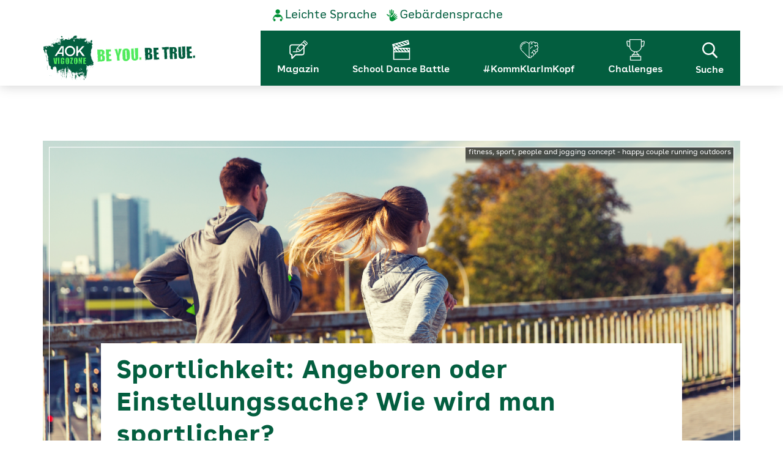

--- FILE ---
content_type: text/html; charset=UTF-8
request_url: https://www.vigozone.de/sportlichkeit-angeboren-oder-einstellungssache-wie-wird-man-sportlicher/
body_size: 21898
content:
<!DOCTYPE html>
<!--[if IE 7]><html class="ie ie7" lang="de"><![endif]-->
<!--[if IE 8]><html class="ie ie8" lang="de"><![endif]-->
<!--[if !(IE 7) & !(IE 8)]><!-->
<html lang="de" class="default">
  <!--<![endif]-->

  <head>
    <meta charset="UTF-8">
    <meta content="width=device-width, initial-scale=1, maximum-scale=1" name="viewport">
    <meta http-equiv="X-UA-Compatible" content="IE=edge">
    <meta name="format-detection" content="telephone=no">
    <title>Sportlichkeit: Angeboren oder Einstellungssache? Wie wird man sportlicher? - AOK Vigozone</title>

    <!-- Add Adobe Tag Manager – BEWARE OF THE ENVIRONMENT -->
            <span data-borlabs-cookie-service-id="adobe-analytics" data-borlabs-cookie-content="PHNjcmlwdCBzcmM9Ii8vYW5vbnltLmFvay5kZS9sYXVuY2gvZjU1ZmRlZDUxY2ZkL2U0MGRjMDUwOGMwOC9sYXVuY2gtMWJkOTBmZTVkMWZmLm1pbi5qcyIgYXN5bmM+PC9zY3JpcHQ+"></span>    
    <link rel="profile" href="http://gmpg.org/xfn/11">
    <link rel="pingback" href="https://www.vigozone.de/xmlrpc.php">
    <script>
    var page = ''
    </script>
    <!--[if lt IE 9]><script src="https://www.vigozone.de/wp-content/themes/vigo_wptheme/js/html5.js"></script><![endif]-->
    <link rel="shortcut icon" href="https://www.vigozone.de/wp-content/themes/vigo_wptheme/images/favicon.ico" />
    <meta name='robots' content='index, follow, max-image-preview:large, max-snippet:-1, max-video-preview:-1' />

	<!-- This site is optimized with the Yoast SEO Premium plugin v26.6 (Yoast SEO v26.6) - https://yoast.com/wordpress/plugins/seo/ -->
	<meta name="description" content="Sind manche Menschen einfach unsportlich oder suchen wir nur nach Ausreden, um weiterhin faulenzen zu können? So wird der größte Muffel zum Champion!" />
	<link rel="canonical" href="https://www.vigozone.de/sportlichkeit-angeboren-oder-einstellungssache-wie-wird-man-sportlicher/" />
	<meta property="og:locale" content="de_DE" />
	<meta property="og:type" content="article" />
	<meta property="og:title" content="Sportlichkeit: Angeboren oder Einstellungssache? Wie wird man sportlicher?" />
	<meta property="og:description" content="Sind manche Menschen einfach unsportlich oder suchen wir nur nach Ausreden, um weiterhin faulenzen zu können? So wird der größte Muffel zum Champion!" />
	<meta property="og:url" content="/sportlichkeit-angeboren-oder-einstellungssache-wie-wird-man-sportlicher/" />
	<meta property="og:site_name" content="AOK Vigozone" />
	<meta property="article:published_time" content="2019-01-14T16:27:09+00:00" />
	<meta property="article:modified_time" content="2019-12-05T17:54:49+00:00" />
	<meta property="og:image" content="https://www.vigozone.de/wp-content/uploads/2019/01/Zeit_AdobeStock_125329801-1440x961.jpeg" />
	<meta name="author" content="AOK Vigozone Redaktion" />
	<meta name="twitter:card" content="summary_large_image" />
	<meta name="twitter:label1" content="Verfasst von" />
	<meta name="twitter:data1" content="AOK Vigozone Redaktion" />
	<meta name="twitter:label2" content="Geschätzte Lesezeit" />
	<meta name="twitter:data2" content="3 Minuten" />
	<script type="application/ld+json" class="yoast-schema-graph">{"@context":"https://schema.org","@graph":[{"@type":"WebPage","@id":"/sportlichkeit-angeboren-oder-einstellungssache-wie-wird-man-sportlicher/","url":"https://www.vigozone.de/sportlichkeit-angeboren-oder-einstellungssache-wie-wird-man-sportlicher/","name":"Sportlichkeit: Angeboren oder Einstellungssache? Wie wird man sportlicher?","isPartOf":{"@id":"https://www.vigozone.de/#website"},"primaryImageOfPage":{"@id":"https://www.vigozone.de/sportlichkeit-angeboren-oder-einstellungssache-wie-wird-man-sportlicher/#primaryimage"},"image":{"@id":"https://www.vigozone.de/sportlichkeit-angeboren-oder-einstellungssache-wie-wird-man-sportlicher/#primaryimage"},"thumbnailUrl":"https://www.vigozone.de/wp-content/uploads/2019/01/Zeit_AdobeStock_125329801-1440x961.jpeg","datePublished":"2019-01-14T16:27:09+00:00","dateModified":"2019-12-05T17:54:49+00:00","author":{"@id":"https://www.vigozone.de/#/schema/person/04d498a627bbfb3cbb01c758f5edbe18"},"description":"Sind manche Menschen einfach unsportlich oder suchen wir nur nach Ausreden, um weiterhin faulenzen zu können? So wird der größte Muffel zum Champion!","breadcrumb":{"@id":"https://www.vigozone.de/sportlichkeit-angeboren-oder-einstellungssache-wie-wird-man-sportlicher/#breadcrumb"},"inLanguage":"de","potentialAction":[{"@type":"ReadAction","target":["https://www.vigozone.de/sportlichkeit-angeboren-oder-einstellungssache-wie-wird-man-sportlicher/"]}]},{"@type":"ImageObject","inLanguage":"de","@id":"https://www.vigozone.de/sportlichkeit-angeboren-oder-einstellungssache-wie-wird-man-sportlicher/#primaryimage","url":"https://www.vigozone.de/wp-content/uploads/2019/01/Zeit_AdobeStock_125329801.jpeg","contentUrl":"https://www.vigozone.de/wp-content/uploads/2019/01/Zeit_AdobeStock_125329801.jpeg","width":6000,"height":4004,"caption":"Businessman sitting look his watch,work at office."},{"@type":"BreadcrumbList","@id":"https://www.vigozone.de/sportlichkeit-angeboren-oder-einstellungssache-wie-wird-man-sportlicher/#breadcrumb","itemListElement":[{"@type":"ListItem","position":1,"name":"Startseite","item":"https://www.vigozone.de/"},{"@type":"ListItem","position":2,"name":"Alle Beiträge","item":"/alle-beitraege/"},{"@type":"ListItem","position":3,"name":"Sportlichkeit: Angeboren oder Einstellungssache? Wie wird man sportlicher?"}]},{"@type":"WebSite","@id":"https://www.vigozone.de/#website","url":"https://www.vigozone.de/","name":"AOK Vigozone","description":"Das Magazin der vigozone!","potentialAction":[{"@type":"SearchAction","target":{"@type":"EntryPoint","urlTemplate":"https://www.vigozone.de/?s={search_term_string}"},"query-input":{"@type":"PropertyValueSpecification","valueRequired":true,"valueName":"search_term_string"}}],"inLanguage":"de"},{"@type":"Person","@id":"https://www.vigozone.de/#/schema/person/04d498a627bbfb3cbb01c758f5edbe18","name":"AOK Vigozone Redaktion"}]}</script>
	<!-- / Yoast SEO Premium plugin. -->


<link rel="alternate" type="application/rss+xml" title="AOK Vigozone &raquo; Feed" href="https://www.vigozone.de/feed/" />
<link rel="alternate" type="application/rss+xml" title="AOK Vigozone &raquo; Kommentar-Feed" href="https://www.vigozone.de/comments/feed/" />
<link rel="alternate" type="application/rss+xml" title="AOK Vigozone &raquo; Sportlichkeit: Angeboren oder Einstellungssache? Wie wird man sportlicher?-Kommentar-Feed" href="https://www.vigozone.de/sportlichkeit-angeboren-oder-einstellungssache-wie-wird-man-sportlicher/feed/" />
<link rel="alternate" title="oEmbed (JSON)" type="application/json+oembed" href="https://www.vigozone.de/wp-json/oembed/1.0/embed?url=https%3A%2F%2Fwww.vigozone.de%2Fsportlichkeit-angeboren-oder-einstellungssache-wie-wird-man-sportlicher%2F" />
<link rel="alternate" title="oEmbed (XML)" type="text/xml+oembed" href="https://www.vigozone.de/wp-json/oembed/1.0/embed?url=https%3A%2F%2Fwww.vigozone.de%2Fsportlichkeit-angeboren-oder-einstellungssache-wie-wird-man-sportlicher%2F&#038;format=xml" />
<style id='wp-img-auto-sizes-contain-inline-css' >
img:is([sizes=auto i],[sizes^="auto," i]){contain-intrinsic-size:3000px 1500px}
/*# sourceURL=wp-img-auto-sizes-contain-inline-css */
</style>
<link rel='stylesheet' id='sbi_styles-css' href='https://www.vigozone.de/wp-content/plugins/instagram-feed/css/sbi-styles.min.css?ver=6.10.0'  media='all' />
<style id='wp-block-library-inline-css' >
:root{--wp-block-synced-color:#7a00df;--wp-block-synced-color--rgb:122,0,223;--wp-bound-block-color:var(--wp-block-synced-color);--wp-editor-canvas-background:#ddd;--wp-admin-theme-color:#007cba;--wp-admin-theme-color--rgb:0,124,186;--wp-admin-theme-color-darker-10:#006ba1;--wp-admin-theme-color-darker-10--rgb:0,107,160.5;--wp-admin-theme-color-darker-20:#005a87;--wp-admin-theme-color-darker-20--rgb:0,90,135;--wp-admin-border-width-focus:2px}@media (min-resolution:192dpi){:root{--wp-admin-border-width-focus:1.5px}}.wp-element-button{cursor:pointer}:root .has-very-light-gray-background-color{background-color:#eee}:root .has-very-dark-gray-background-color{background-color:#313131}:root .has-very-light-gray-color{color:#eee}:root .has-very-dark-gray-color{color:#313131}:root .has-vivid-green-cyan-to-vivid-cyan-blue-gradient-background{background:linear-gradient(135deg,#00d084,#0693e3)}:root .has-purple-crush-gradient-background{background:linear-gradient(135deg,#34e2e4,#4721fb 50%,#ab1dfe)}:root .has-hazy-dawn-gradient-background{background:linear-gradient(135deg,#faaca8,#dad0ec)}:root .has-subdued-olive-gradient-background{background:linear-gradient(135deg,#fafae1,#67a671)}:root .has-atomic-cream-gradient-background{background:linear-gradient(135deg,#fdd79a,#004a59)}:root .has-nightshade-gradient-background{background:linear-gradient(135deg,#330968,#31cdcf)}:root .has-midnight-gradient-background{background:linear-gradient(135deg,#020381,#2874fc)}:root{--wp--preset--font-size--normal:16px;--wp--preset--font-size--huge:42px}.has-regular-font-size{font-size:1em}.has-larger-font-size{font-size:2.625em}.has-normal-font-size{font-size:var(--wp--preset--font-size--normal)}.has-huge-font-size{font-size:var(--wp--preset--font-size--huge)}.has-text-align-center{text-align:center}.has-text-align-left{text-align:left}.has-text-align-right{text-align:right}.has-fit-text{white-space:nowrap!important}#end-resizable-editor-section{display:none}.aligncenter{clear:both}.items-justified-left{justify-content:flex-start}.items-justified-center{justify-content:center}.items-justified-right{justify-content:flex-end}.items-justified-space-between{justify-content:space-between}.screen-reader-text{border:0;clip-path:inset(50%);height:1px;margin:-1px;overflow:hidden;padding:0;position:absolute;width:1px;word-wrap:normal!important}.screen-reader-text:focus{background-color:#ddd;clip-path:none;color:#444;display:block;font-size:1em;height:auto;left:5px;line-height:normal;padding:15px 23px 14px;text-decoration:none;top:5px;width:auto;z-index:100000}html :where(.has-border-color){border-style:solid}html :where([style*=border-top-color]){border-top-style:solid}html :where([style*=border-right-color]){border-right-style:solid}html :where([style*=border-bottom-color]){border-bottom-style:solid}html :where([style*=border-left-color]){border-left-style:solid}html :where([style*=border-width]){border-style:solid}html :where([style*=border-top-width]){border-top-style:solid}html :where([style*=border-right-width]){border-right-style:solid}html :where([style*=border-bottom-width]){border-bottom-style:solid}html :where([style*=border-left-width]){border-left-style:solid}html :where(img[class*=wp-image-]){height:auto;max-width:100%}:where(figure){margin:0 0 1em}html :where(.is-position-sticky){--wp-admin--admin-bar--position-offset:var(--wp-admin--admin-bar--height,0px)}@media screen and (max-width:600px){html :where(.is-position-sticky){--wp-admin--admin-bar--position-offset:0px}}

/*# sourceURL=wp-block-library-inline-css */
</style><style id='global-styles-inline-css' >
:root{--wp--preset--aspect-ratio--square: 1;--wp--preset--aspect-ratio--4-3: 4/3;--wp--preset--aspect-ratio--3-4: 3/4;--wp--preset--aspect-ratio--3-2: 3/2;--wp--preset--aspect-ratio--2-3: 2/3;--wp--preset--aspect-ratio--16-9: 16/9;--wp--preset--aspect-ratio--9-16: 9/16;--wp--preset--color--black: #000000;--wp--preset--color--cyan-bluish-gray: #abb8c3;--wp--preset--color--white: #ffffff;--wp--preset--color--pale-pink: #f78da7;--wp--preset--color--vivid-red: #cf2e2e;--wp--preset--color--luminous-vivid-orange: #ff6900;--wp--preset--color--luminous-vivid-amber: #fcb900;--wp--preset--color--light-green-cyan: #7bdcb5;--wp--preset--color--vivid-green-cyan: #00d084;--wp--preset--color--pale-cyan-blue: #8ed1fc;--wp--preset--color--vivid-cyan-blue: #0693e3;--wp--preset--color--vivid-purple: #9b51e0;--wp--preset--gradient--vivid-cyan-blue-to-vivid-purple: linear-gradient(135deg,rgb(6,147,227) 0%,rgb(155,81,224) 100%);--wp--preset--gradient--light-green-cyan-to-vivid-green-cyan: linear-gradient(135deg,rgb(122,220,180) 0%,rgb(0,208,130) 100%);--wp--preset--gradient--luminous-vivid-amber-to-luminous-vivid-orange: linear-gradient(135deg,rgb(252,185,0) 0%,rgb(255,105,0) 100%);--wp--preset--gradient--luminous-vivid-orange-to-vivid-red: linear-gradient(135deg,rgb(255,105,0) 0%,rgb(207,46,46) 100%);--wp--preset--gradient--very-light-gray-to-cyan-bluish-gray: linear-gradient(135deg,rgb(238,238,238) 0%,rgb(169,184,195) 100%);--wp--preset--gradient--cool-to-warm-spectrum: linear-gradient(135deg,rgb(74,234,220) 0%,rgb(151,120,209) 20%,rgb(207,42,186) 40%,rgb(238,44,130) 60%,rgb(251,105,98) 80%,rgb(254,248,76) 100%);--wp--preset--gradient--blush-light-purple: linear-gradient(135deg,rgb(255,206,236) 0%,rgb(152,150,240) 100%);--wp--preset--gradient--blush-bordeaux: linear-gradient(135deg,rgb(254,205,165) 0%,rgb(254,45,45) 50%,rgb(107,0,62) 100%);--wp--preset--gradient--luminous-dusk: linear-gradient(135deg,rgb(255,203,112) 0%,rgb(199,81,192) 50%,rgb(65,88,208) 100%);--wp--preset--gradient--pale-ocean: linear-gradient(135deg,rgb(255,245,203) 0%,rgb(182,227,212) 50%,rgb(51,167,181) 100%);--wp--preset--gradient--electric-grass: linear-gradient(135deg,rgb(202,248,128) 0%,rgb(113,206,126) 100%);--wp--preset--gradient--midnight: linear-gradient(135deg,rgb(2,3,129) 0%,rgb(40,116,252) 100%);--wp--preset--font-size--small: 13px;--wp--preset--font-size--medium: 20px;--wp--preset--font-size--large: 36px;--wp--preset--font-size--x-large: 42px;--wp--preset--spacing--20: 0.44rem;--wp--preset--spacing--30: 0.67rem;--wp--preset--spacing--40: 1rem;--wp--preset--spacing--50: 1.5rem;--wp--preset--spacing--60: 2.25rem;--wp--preset--spacing--70: 3.38rem;--wp--preset--spacing--80: 5.06rem;--wp--preset--shadow--natural: 6px 6px 9px rgba(0, 0, 0, 0.2);--wp--preset--shadow--deep: 12px 12px 50px rgba(0, 0, 0, 0.4);--wp--preset--shadow--sharp: 6px 6px 0px rgba(0, 0, 0, 0.2);--wp--preset--shadow--outlined: 6px 6px 0px -3px rgb(255, 255, 255), 6px 6px rgb(0, 0, 0);--wp--preset--shadow--crisp: 6px 6px 0px rgb(0, 0, 0);}:where(.is-layout-flex){gap: 0.5em;}:where(.is-layout-grid){gap: 0.5em;}body .is-layout-flex{display: flex;}.is-layout-flex{flex-wrap: wrap;align-items: center;}.is-layout-flex > :is(*, div){margin: 0;}body .is-layout-grid{display: grid;}.is-layout-grid > :is(*, div){margin: 0;}:where(.wp-block-columns.is-layout-flex){gap: 2em;}:where(.wp-block-columns.is-layout-grid){gap: 2em;}:where(.wp-block-post-template.is-layout-flex){gap: 1.25em;}:where(.wp-block-post-template.is-layout-grid){gap: 1.25em;}.has-black-color{color: var(--wp--preset--color--black) !important;}.has-cyan-bluish-gray-color{color: var(--wp--preset--color--cyan-bluish-gray) !important;}.has-white-color{color: var(--wp--preset--color--white) !important;}.has-pale-pink-color{color: var(--wp--preset--color--pale-pink) !important;}.has-vivid-red-color{color: var(--wp--preset--color--vivid-red) !important;}.has-luminous-vivid-orange-color{color: var(--wp--preset--color--luminous-vivid-orange) !important;}.has-luminous-vivid-amber-color{color: var(--wp--preset--color--luminous-vivid-amber) !important;}.has-light-green-cyan-color{color: var(--wp--preset--color--light-green-cyan) !important;}.has-vivid-green-cyan-color{color: var(--wp--preset--color--vivid-green-cyan) !important;}.has-pale-cyan-blue-color{color: var(--wp--preset--color--pale-cyan-blue) !important;}.has-vivid-cyan-blue-color{color: var(--wp--preset--color--vivid-cyan-blue) !important;}.has-vivid-purple-color{color: var(--wp--preset--color--vivid-purple) !important;}.has-black-background-color{background-color: var(--wp--preset--color--black) !important;}.has-cyan-bluish-gray-background-color{background-color: var(--wp--preset--color--cyan-bluish-gray) !important;}.has-white-background-color{background-color: var(--wp--preset--color--white) !important;}.has-pale-pink-background-color{background-color: var(--wp--preset--color--pale-pink) !important;}.has-vivid-red-background-color{background-color: var(--wp--preset--color--vivid-red) !important;}.has-luminous-vivid-orange-background-color{background-color: var(--wp--preset--color--luminous-vivid-orange) !important;}.has-luminous-vivid-amber-background-color{background-color: var(--wp--preset--color--luminous-vivid-amber) !important;}.has-light-green-cyan-background-color{background-color: var(--wp--preset--color--light-green-cyan) !important;}.has-vivid-green-cyan-background-color{background-color: var(--wp--preset--color--vivid-green-cyan) !important;}.has-pale-cyan-blue-background-color{background-color: var(--wp--preset--color--pale-cyan-blue) !important;}.has-vivid-cyan-blue-background-color{background-color: var(--wp--preset--color--vivid-cyan-blue) !important;}.has-vivid-purple-background-color{background-color: var(--wp--preset--color--vivid-purple) !important;}.has-black-border-color{border-color: var(--wp--preset--color--black) !important;}.has-cyan-bluish-gray-border-color{border-color: var(--wp--preset--color--cyan-bluish-gray) !important;}.has-white-border-color{border-color: var(--wp--preset--color--white) !important;}.has-pale-pink-border-color{border-color: var(--wp--preset--color--pale-pink) !important;}.has-vivid-red-border-color{border-color: var(--wp--preset--color--vivid-red) !important;}.has-luminous-vivid-orange-border-color{border-color: var(--wp--preset--color--luminous-vivid-orange) !important;}.has-luminous-vivid-amber-border-color{border-color: var(--wp--preset--color--luminous-vivid-amber) !important;}.has-light-green-cyan-border-color{border-color: var(--wp--preset--color--light-green-cyan) !important;}.has-vivid-green-cyan-border-color{border-color: var(--wp--preset--color--vivid-green-cyan) !important;}.has-pale-cyan-blue-border-color{border-color: var(--wp--preset--color--pale-cyan-blue) !important;}.has-vivid-cyan-blue-border-color{border-color: var(--wp--preset--color--vivid-cyan-blue) !important;}.has-vivid-purple-border-color{border-color: var(--wp--preset--color--vivid-purple) !important;}.has-vivid-cyan-blue-to-vivid-purple-gradient-background{background: var(--wp--preset--gradient--vivid-cyan-blue-to-vivid-purple) !important;}.has-light-green-cyan-to-vivid-green-cyan-gradient-background{background: var(--wp--preset--gradient--light-green-cyan-to-vivid-green-cyan) !important;}.has-luminous-vivid-amber-to-luminous-vivid-orange-gradient-background{background: var(--wp--preset--gradient--luminous-vivid-amber-to-luminous-vivid-orange) !important;}.has-luminous-vivid-orange-to-vivid-red-gradient-background{background: var(--wp--preset--gradient--luminous-vivid-orange-to-vivid-red) !important;}.has-very-light-gray-to-cyan-bluish-gray-gradient-background{background: var(--wp--preset--gradient--very-light-gray-to-cyan-bluish-gray) !important;}.has-cool-to-warm-spectrum-gradient-background{background: var(--wp--preset--gradient--cool-to-warm-spectrum) !important;}.has-blush-light-purple-gradient-background{background: var(--wp--preset--gradient--blush-light-purple) !important;}.has-blush-bordeaux-gradient-background{background: var(--wp--preset--gradient--blush-bordeaux) !important;}.has-luminous-dusk-gradient-background{background: var(--wp--preset--gradient--luminous-dusk) !important;}.has-pale-ocean-gradient-background{background: var(--wp--preset--gradient--pale-ocean) !important;}.has-electric-grass-gradient-background{background: var(--wp--preset--gradient--electric-grass) !important;}.has-midnight-gradient-background{background: var(--wp--preset--gradient--midnight) !important;}.has-small-font-size{font-size: var(--wp--preset--font-size--small) !important;}.has-medium-font-size{font-size: var(--wp--preset--font-size--medium) !important;}.has-large-font-size{font-size: var(--wp--preset--font-size--large) !important;}.has-x-large-font-size{font-size: var(--wp--preset--font-size--x-large) !important;}
/*# sourceURL=global-styles-inline-css */
</style>

<style id='classic-theme-styles-inline-css' >
/*! This file is auto-generated */
.wp-block-button__link{color:#fff;background-color:#32373c;border-radius:9999px;box-shadow:none;text-decoration:none;padding:calc(.667em + 2px) calc(1.333em + 2px);font-size:1.125em}.wp-block-file__button{background:#32373c;color:#fff;text-decoration:none}
/*# sourceURL=/wp-includes/css/classic-themes.min.css */
</style>
<link rel='stylesheet' id='dnd-upload-cf7-css' href='https://www.vigozone.de/wp-content/plugins/drag-and-drop-multiple-file-upload-contact-form-7/assets/css/dnd-upload-cf7.css?ver=1.3.9.2'  media='all' />
<link rel='stylesheet' id='contact-form-7-css' href='https://www.vigozone.de/wp-content/plugins/contact-form-7/includes/css/styles.css?ver=6.1.4'  media='all' />
<link rel='stylesheet' id='animate-css' href='https://www.vigozone.de/wp-content/themes/vigo_wptheme/css/animate.css?ver=1.3.3'  media='all' />
<link rel='stylesheet' id='normalize-css' href='https://www.vigozone.de/wp-content/themes/vigo_wptheme/css/normalize.min.css?ver=5.0'  media='all' />
<link rel='stylesheet' id='fonts-css' href='https://www.vigozone.de/wp-content/themes/vigo_wptheme/fonts/font.css?ver=5.0'  media='all' />
<link rel='stylesheet' id='bootstrap-css-css' href='https://www.vigozone.de/wp-content/themes/vigo_wptheme/css/bootstrap.min.css?ver=3.3.6'  media='all' />
<link rel='stylesheet' id='fancybox-css-css' href='https://www.vigozone.de/wp-content/themes/vigo_wptheme/js/fancybox/dist/jquery.fancybox.css?ver=1.0.7'  media='all' />
<link rel='stylesheet' id='jquery-autocomplete-css' href='https://www.vigozone.de/wp-content/themes/vigo_wptheme/js/jquery-autocomplete/jquery.auto-complete.css?ver=1.0.7'  media='all' />
<link rel='stylesheet' id='owlcarousel-css' href='https://www.vigozone.de/wp-content/themes/vigo_wptheme/js/owlcarousel/owl.carousel.css?ver=1.0.7'  media='all' />
<link rel='stylesheet' id='fancybox-sendeause-css' href='https://www.vigozone.de/wp-content/themes/vigo_wptheme/css/fancybox-sendepause.css?ver=1.0.7'  media='all' />
<link rel='stylesheet' id='vigozone-cookie-css' href='https://www.vigozone.de/wp-content/themes/vigo_wptheme/plugins/borlabs-cookie/vigozone-cookie.min.css'  media='all' />
<link rel='stylesheet' id='vigozone-colors-css' href='https://www.vigozone.de/wp-content/themes/vigo_wptheme/css/colors.css?ver=1.0'  media='all' />
<link rel='stylesheet' id='vigozone-forms-css' href='https://www.vigozone.de/wp-content/themes/vigo_wptheme/css/forms.css?ver=1.0'  media='all' />
<link rel='stylesheet' id='theme-style-css' href='https://www.vigozone.de/wp-content/themes/vigo_wptheme/style.css?ver=2019'  media='all' />
<link rel='stylesheet' id='theme-compiled-css' href='https://www.vigozone.de/wp-content/themes/vigo_wptheme/css/theme.css?ver=2020'  media='all' />
<link rel='stylesheet' id='borlabs-cookie-custom-css' href='https://www.vigozone.de/wp-content/cache/borlabs-cookie/1/borlabs-cookie-1-de.css?ver=3.3.22-32'  media='all' />
<link rel='stylesheet' id='cf7cf-style-css' href='https://www.vigozone.de/wp-content/plugins/cf7-conditional-fields/style.css?ver=2.6.7'  media='all' />
<link rel='stylesheet' id='dashicons-css' href='https://www.vigozone.de/wp-includes/css/dashicons.min.css?ver=6.9'  media='all' />
<script  src="https://www.vigozone.de/wp-includes/js/jquery/jquery.min.js?ver=3.7.1" id="jquery-core-js"></script>
<script  src="https://www.vigozone.de/wp-includes/js/jquery/jquery-migrate.min.js?ver=3.4.1" id="jquery-migrate-js"></script>
<script data-no-optimize="1" data-no-minify="1" data-cfasync="false"  src="https://www.vigozone.de/wp-content/cache/borlabs-cookie/1/borlabs-cookie-config-de.json.js?ver=3.3.22-34" id="borlabs-cookie-config-js"></script>
<script data-no-optimize="1" data-no-minify="1" data-cfasync="false"  src="https://www.vigozone.de/wp-content/plugins/borlabs-cookie/assets/javascript/borlabs-cookie-prioritize.min.js?ver=3.3.22" id="borlabs-cookie-prioritize-js"></script>
<link rel="https://api.w.org/" href="https://www.vigozone.de/wp-json/" /><link rel="alternate" title="JSON" type="application/json" href="https://www.vigozone.de/wp-json/wp/v2/posts/9965" /><link rel="EditURI" type="application/rsd+xml" title="RSD" href="https://www.vigozone.de/xmlrpc.php?rsd" />
<meta name="generator" content="WordPress 6.9" />
<link rel='shortlink' href='https://www.vigozone.de/?p=9965' />
<style >.recentcomments a{display:inline !important;padding:0 !important;margin:0 !important;}</style>    <script>
    var embedded = false,
      baseURL = 'https://www.vigozone.de/wp-content/themes/vigo_wptheme';
    </script>
    
  <link rel='stylesheet' id='so-css-vigo_wptheme-css' href='https://www.vigozone.de/wp-content/uploads/so-css/so-css-vigo_wptheme.css?ver=1697451047'  media='all' />
</head>

  <body class="wp-singular post-template-default single single-post postid-9965 single-format-standard wp-theme-vigo_wptheme update0619 no-avatars" id="default">
    
    <div id="wrapper" class="addtrans">
      <!-- header -->
            <header id="header" class="lp-header 9965">

        <!-- <h1 class="sr-only">Sportlichkeit: Angeboren oder Einstellungssache? Wie wird man sportlicher? - AOK Vigozone</h1> -->
        <h1 class="sr-only">Sportlichkeit: Angeboren oder Einstellungssache? Wie wird man sportlicher? - AOK Vigozone</h1>
        <h2 class="sr-only">Navigation und Service</h2>
        <nav id="meta" aria-labelledby="meta-navigation">
          <div class="container">
            <div class="row">
              <div class="col-xs-12">
                <h3 class="sr-only" id="meta-navigation">Service-Navigation</h3>
                <ul class="nav navbar-nav">
                  <li id="menu-item-15186" class="menu-item menu-item-type-post_type menu-item-object-page menu-item-15186 nav-li-leichte-sprache"><a href="https://www.vigozone.de/leichte-sprache/">Leichte Sprache</a></li>
<li id="menu-item-15187" class="menu-item menu-item-type-post_type menu-item-object-page menu-item-15187 nav-li-gebaerdensprache"><a href="https://www.vigozone.de/gebaerdensprache/">Gebärdensprache</a></li>
                </ul>
              </div>
            </div>
          </div>
        </nav>
        <nav class="navbar navbar-default" aria-labelledby="main-navigation">
          <div class="container">
            <div class="row">
              <div class="navbar-header">
                <button class="navbar-toggle collapsed" type="button" data-toggle="collapse" data-target="#navbarNav" aria-controls="navbarNav" aria-expanded="false" aria-label="Toggle navigation" title="Hauptnavigation öffnen">
                  <span class="sr-only">Hauptnavigation</span>
                  <span class="icon-bar"></span>
                  <span class="icon-bar"></span>
                  <span class="icon-bar"></span>
                </button>
                <a class="navbar-brand" href="https://www.vigozone.de/" title="AOK Vigozone - Zur Startseite"><img alt="AOK Vigozone" class="img-responsive center-block" src="https://www.vigozone.de/wp-content/themes/vigo_wptheme/images/vigozone-logo-2022.svg" width="250" height="74" /></a>
                <!--<button class="btn-search visible-xs visible-sm" title="Suchformular öffnen" data-toggle="collapse" aria-expanded="false" data-target="#header-suche" aria-controls="header-suche" tabindex="0" type="button">Suche</button>-->
              </div>
              <div class="collapse navbar-collapse main-menu" id="navbarNav" aria-expanded="false">
                <h3 class="sr-only" id="main-navigation">Hauptnavigation</h3>
                <ul class="nav navbar-nav">
                  <li id="menu-item-10786" class="menu-item menu-item-type-post_type menu-item-object-page menu-item-10786 nav-li-magazin"><a href="https://www.vigozone.de/magazin/">Magazin</a></li>
<li id="menu-item-17831" class="menu-item menu-item-type-custom menu-item-object-custom menu-item-17831 nav-li-school-dance-battle"><a href="/sdb2024-review/">School Dance Battle</a></li>
<li id="menu-item-17664" class="menu-item menu-item-type-post_type menu-item-object-page menu-item-17664 nav-li-kommklarimkopf"><a href="https://www.vigozone.de/kommklarimkopf/">#KommKlarImKopf</a></li>
<li id="menu-item-17665" class="menu-item menu-item-type-post_type menu-item-object-page menu-item-17665 nav-li-challenges"><a href="https://www.vigozone.de/kommklarimkopf/challenges/">Challenges</a></li>
                  <li class="nav-li-search">
                    <button class="btn-search" title="Suchformular öffnen" data-toggle="collapse" aria-expanded="false" data-target="#header-suche" aria-controls="header-suche" tabindex="0" type="button"><i class="cat-icon-wrap cat-icon-search" aria-hidden="true"></i>Suche</button>
                  </li>
                </ul>
              </div>
            </div>
          </div>
          <div id="header-suche" class="collapse">
    <div class="container">
        <div class="row">
            <div class="col-xs-12 col-md-8 col-md-offset-2">
                <h3 class="sr-only">Suchformular</h3>
                <form action="https://www.vigozone.de/" method="get" role="search">
                    <label for="searchinput" class="sr-only">Suchbegriff(e) eingeben</label>
                    <input type="text" name="s" id="searchinput" value="" placeholder="Suchbegriff(e) eingeben"/>
                    <button type="submit" id="search-btn"><span class="sr-only">Suchen</span></button>
                    <div id="search-reslist"><ul></ul></div>
                </form>
            </div>
        </div>
    </div>
</div>
        </nav>
      </header>
      <!-- header -->
            <main><section id="content" class="single-post dekstop-post bg-pattern-grey">
  <div class="container">
    <div class="row">
      <div class="col-xs-12">
                <article class="animated fadeIn cat-fit-gesund" data-headline="<h2 class='text-left'>Sportlichkeit: Angeboren oder Einstellungssache? Wie wird man sportlicher?</h2>">
          <div class="post-image">
            <div class="image-top">
              <img src="https://www.vigozone.de/wp-content/uploads/2019/01/Joggen_AdobeStock_149984755.jpeg" title="" alt="" />
              <span class="caption">fitness, sport, people and jogging concept - happy couple running outdoors</span>
            </div>
            <div class="article-img-border"></div>
            <div class="hidden-xs col-md-offset-1 col-md-10 desktop article-title-container"></div>
          </div>
          <div class="row">
            <div class="visible-xs col-xs-12 mobile article-title-container"></div>
            <div class="col-xs-12 col-md-offset-1 col-md-10 article-content-container">
              <div class="post-meta">
                <p>
                  <span class="readtime">Lesezeit 3:00 min</span>
                  <!-- <span class="share-article">Teilen per</span>-->
                </p>
              </div>
              <p>Alle gehen ins Fitnessstudio, trainieren Ballsportarten im Verein oder joggen durch den Wald, nur du kannst dich selbst so gar nicht motivieren? Mal fehlt dir einfach die Zeit oder du bist nach langen Schultagen zu erschöpft. Aber stimmt das wirklich? Sind manche Menschen einfach unsportlich oder suchen wir nur nach Ausreden, um weiterhin faulenzen zu können?</p>
<p>Auch wenn nicht jeder als Sportskanone auf die Welt kommt, kann man sich durchaus selbst dazu motivieren, eine zu werden. Hier kommen ein paar Motivationshilfen:</p>
<h2>Such dir eine Sportart, die wirklich zu dir passt</h2>
<p>Wenn Du fitter werden möchtest, kannst du das auf ganz unterschiedliche Arten angehen. Vom Fitnesstraining übers Reiten bis hin zum Bouldern gibt es heutzutage eine Menge Angebote, die man nutzen kann. Entscheide dich zwischen Ausdauertraining und Muskelaufbau oder kombiniere einfach beides miteinander.</p>
<p>Letztlich kommt es darauf an, was dir gefällt und deine persönlichen Ziele sind. Wenn du noch kein konkretes Ziel verfolgst, probiere zunächst verschiedene Sportarten aus, bis du deinen Favoriten gefunden hast.</p>
<p>Mach dir auch Gedanken darüber, welches Training zu deinem Alltag passt und zu welchen Zeiten es dir leichter fällt, Sport zu treiben. Damit kannst du den Kreis der Möglichkeiten vorab ein wenig eingrenzen.</p>
<h2><strong>Setze dir konkrete Ziele</strong></h2>
<p>Jeder fängt mal klein an. Setze dir also realistische Ziele, die du mit deinen Voraussetzungen in einem definierten Zeitraum erreichen kannst. Es hilft auch immer, Zwischenziele oder Etappen zu planen, um sich selbst zu motivieren.</p>
<p><img fetchpriority="high" decoding="async" class="aligncenter wp-image-9969 size-large" src="https://www.vigozone.de/wp-content/uploads/2019/01/Zeit_AdobeStock_125329801-1440x961.jpeg" alt="Businessman sitting look his watch,work at office." width="1170" height="781" /></p>
<h2><strong>Regelmäßigkeit ist das A und O  </strong></h2>
<p>Der Sport muss zu deinem Leben passen. Überlege also, wann du die Möglichkeit hast zu trainieren und plane die Trainingseinheiten entsprechend ein. Gerade Anfänger neigen dazu, ihr Training direkt von Anfang an jeden Tag der Woche durchziehen zu wollen. Meist wird dieser Plan aber langfristig nicht verfolgt und die Motivation schwindet genauso schnell wieder, wie sie gekommen ist.</p>
<p>Setze Dir deshalb kleine, realistische Ziele auf dem Weg zu deinem sportlichen Ich. Fang zum Beispiel mit zwei oder drei Einheiten pro Woche an und lege eine passende Uhrzeit fest. Für den Anfang wird das schon Herausforderung genug sein.</p>
<h2><strong>Triff dich mit Freunden </strong></h2>
<p>Egal, ob deine Lust auf dem Tiefpunkt ist: Wenn du dich mit Freunden zum Training verabredest, fällt es schwerer, abzusagen. Gemeinsam Sport zu machen, ist zudem eine super Gelegenheit sich gegenseitig zu motivieren. Anstatt zusammen auf der Couch zu sitzen und Netflix zu schauen, könnt ihr gemeinsam aktiv werden. Der Vorteil: Ihr werdet fit und das Entspannen klappt nach dem Auspowern viel besser.</p>
<p>Das gleiche gilt auch, wenn du einem Verein beitreten möchtest. Beim Teamsport verlässt sich einer auf den anderen. Und das Training ist am effektivsten, wenn alle dabei sind – gemeinsames Schwitzen schweißt zusammen!</p>
<p><img decoding="async" class="aligncenter wp-image-9973 size-large" src="https://www.vigozone.de/wp-content/uploads/2019/01/Musik_AdobeStock_165272173-1440x960.jpeg" alt="junge frau mit kopfhörern" width="1170" height="780" /></p>
<h2><strong>Gute Musik motiviert </strong></h2>
<p><strong> </strong>Du bist eher der Einzelkämpfer, wenn es um Sport geht? Kein Problem! Mit der richtigen Playlist steigt die Motivation. Das beweisen sogar mehrere Studien. Musik kann deine Leistung um sage und schreibe 20 Prozent steigern. Also: Musik raussuchen und ab zum Sport.</p>
<p>Wenn du bei Spotify angemeldet bist, kannst du aus vielen vorhandene Motivation-Playlists auswählen. Da ist für jeden Geschmack etwas dabei.</p>
<h2><strong>Erfolgreich geshoppt – das Training kann kommen  </strong></h2>
<p>Ein kleiner Tipp für die Unsportlichen unter uns. Auch die richtige Kleidung motiviert. Wenn du das passende Outfit für deinen Sport gefunden hast, müssen die neuen Sachen auf jeden Fall präsentiert werden. Die Klamotten können schließlich nicht einfach im Schrank hängen bleiben.</p>
<p><img decoding="async" class="aligncenter wp-image-9974 size-large" src="https://www.vigozone.de/wp-content/uploads/2019/01/Alltag_Sport_AdobeStock_63702086-1309x1440.jpeg" alt="Salendo le scale" width="1170" height="1287" /></p>
<h2><strong>Sport im Alltag </strong></h2>
<p>Nicht nur der Gang ist Fitnessstudio macht dich sportlicher. Auch im Alltag hast du häufig die Gelegenheit etwas für deine Fitness zu tun. Nutze zum Beispiel einfach mal die Treppe, statt den Fahrstuhl und fahr mit dem Fahrrad in die Stadt. Du wirst merken, dass dir die Bewegung zunehmend leichter fällt.</p>
            </div>
          </div>
        </article>
              </div>
      <div class="col-xs-12">
        <div id="relatedposts">
          <div class="row">
            <div class="col-xs-12">
              <h2>Das könnte dich auch interessieren:</h2>
            </div>
            <div class="col-xs-12">
              <ul class="postlist row">
                                <li class="col-xs-12 col-md-4 teaser-col grid-item article-box-container">
                  <div class="teaser-col">
                    <div class="card card-0 cat-herzenssache" data-postid="postid-5279">
                      <img class="card-img-top" src="https://www.vigozone.de/wp-content/uploads/2017/10/Selbstbewusstsein_Instagram_c_rh2010jpg.jpg" title="" alt="Kann Instagram unser Selbstwertgefühl steigern?">
                      <div class="card-body">
                        <h3 class="card-title">
                          <a href="https://www.vigozone.de/selbstwertgefuehl-steigern/" title="Interner Link zu Beitrag: Selbstdarstellung online: Kann Instagram unser Selbstwertgefühl steigern?">
                            Selbstdarstellung online: Kann Instagram unser Selbstwertgefühl steigern?                          </a>
                        </h3>
                                                <p class="readtime">Lesezeit 3:00 min</p>
                      </div>
                    </div>
                  </div>
                </li>
                                <li class="col-xs-12 col-md-4 teaser-col grid-item article-box-container">
                  <div class="teaser-col">
                    <div class="card card-1 cat-fit-gesund" data-postid="postid-5985">
                      <img class="card-img-top" src="https://www.vigozone.de/wp-content/uploads/2018/01/Gesundheit_AdobeStock_58270568-e1517300849352-480x320.jpeg" title="Gesundheitskompetenz" alt="Gesundheitskompetenz testen im vigozonne Gesundheits-Quiz">
                      <div class="card-body">
                        <h3 class="card-title">
                          <a href="https://www.vigozone.de/gesundheits-quiz-teste-dein-wissen/" title="Interner Link zu Beitrag: Gesundheits-Quiz: Wie gut kennst du dich aus?">
                            Gesundheits-Quiz: Wie gut kennst du dich aus?                          </a>
                        </h3>
                                                <p class="readtime">Lesezeit 3:00 min</p>
                      </div>
                    </div>
                  </div>
                </li>
                                <li class="col-xs-12 col-md-4 teaser-col grid-item article-box-container">
                  <div class="teaser-col">
                    <div class="card card-2 cat-allgemein" data-postid="postid-18238">
                      <img class="card-img-top" src="https://www.vigozone.de/wp-content/uploads/2022/10/AdobeStock_221125086-480x320.jpeg" title="Heart-shaped avocado on yellow background" alt="">
                      <div class="card-body">
                        <h3 class="card-title">
                          <a href="https://www.vigozone.de/herzmythen-gesundes-herz/" title="Interner Link zu Beitrag: Herzmythen – ist dein Herz gesund?!">
                            Herzmythen – ist dein Herz gesund?!                          </a>
                        </h3>
                                                <p class="readtime">Lesezeit: 3:00 min</p>
                      </div>
                    </div>
                  </div>
                </li>
                              </ul>
            </div>
          </div>
        </div>
      </div>

    </div>

</section>

</main>
<footer id="footer">
  <h2 class="sr-only">Services</h2>
  <div class="site-info">
    <div class="container">
      <div class="row">
        <div class="col-xs-12 col-md-4">
          <aside aria-labelledby="social-media-list">
            <h3 class="sr-only" id="social-media-list">Social-Media Kanäle</h3>
            <ul class="text-left social-media-nav">
                           <li>
                <a class="social-link social-tiktok" href="https://www.tiktok.com/@aok.rheinland.hamburg" target="_blank" title="externer Link zum TikTok-Profil von vigozone.de">
                  <span class="sr-only">vigozone.de auf tiktok</span>
                  <svg version="1.1" id="icon-tiktok" xmlns="http://www.w3.org/2000/svg" xmlns:xlink="http://www.w3.org/1999/xlink" x="0px" y="0px" width="100px" height="100px" viewBox="0 0 100 100" style="enable-background:new 0 0 100 100;" xml:space="preserve">
                    <path class="st0" d="M87.9,3.6H12.1C7.4,3.6,3.6,7.4,3.6,12.1v75.9c0,4.7,3.8,8.4,8.4,8.4h75.9c4.7,0,8.4-3.8,8.4-8.4V12.1c0-4.7-3.8-8.4-8.4-8.4ZM82.4,43.6c-.5,0-1.1,0-1.7,0-6.3,0-11.8-3.2-15.1-8.1v27.7c0,11.3-9.2,20.5-20.5,20.5-11.3,0-20.5-9.2-20.5-20.5s9.2-20.5,20.5-20.5.8,0,1.3,0v10.1c-.4,0-.8-.1-1.3-.1-5.8,0-10.5,4.7-10.5,10.5s4.7,10.5,10.5,10.5,10.9-4.6,10.9-10.3.1-47.1.1-47.1h9.7c.9,8.6,7.9,15.4,16.6,16.1v11.2Z"/>
                </svg>
                </a>
              </li>
                                          <li>
                <a class="social-link social-instagram" href="https://www.instagram.com/aok.rheinland.hamburg/" target="_blank" title="externer Link zum Instagram-Profil von vigozone.de">
                  <span class="sr-only">vigozone.de auf instagram</span>
                  <svg version="1.1" id="icon-instagram" xmlns="http://www.w3.org/2000/svg" xmlns:xlink="http://www.w3.org/1999/xlink" x="0px" y="0px" width="100px" height="100px" viewBox="0 0 100 100" style="enable-background:new 0 0 100 100;" xml:space="preserve">
                    <path class="st0" d="M50,9c13.4,0,14.9,0.1,20.2,0.3c4.9,0.2,7.5,1,9.3,1.7c2.2,0.8,4.1,2.1,5.7,3.7c1.7,1.6,2.9,3.6,3.7,5.7
	c0.7,1.8,1.5,4.4,1.7,9.3C90.9,35.1,91,36.6,91,50s-0.1,14.9-0.3,20.2c-0.2,4.9-1,7.5-1.7,9.3c-1.7,4.4-5.1,7.8-9.5,9.5
	c-1.8,0.7-4.4,1.5-9.3,1.7C64.9,90.9,63.4,91,50,91s-14.9-0.1-20.2-0.3c-4.9-0.2-7.5-1-9.3-1.7c-2.2-0.8-4.1-2.1-5.7-3.7
	c-1.7-1.6-2.9-3.6-3.7-5.7c-0.7-1.8-1.5-4.4-1.7-9.3C9.1,64.9,9,63.4,9,50s0.1-14.9,0.3-20.2c0.2-4.9,1-7.5,1.7-9.3
	c0.8-2.2,2.1-4.1,3.7-5.7c1.6-1.7,3.6-2.9,5.7-3.7c1.8-0.7,4.4-1.5,9.3-1.7C35.1,9.1,36.6,9,50,9 M50,0C36.4,0,34.7,0.1,29.4,0.3
	c-5.3,0.2-9,1.1-12.1,2.3c-3.3,1.3-6.4,3.2-8.9,5.8c-2.5,2.5-4.5,5.5-5.8,8.9c-1.2,3.2-2.1,6.8-2.3,12.1C0.1,34.7,0,36.4,0,50
	s0.1,15.3,0.3,20.6c0.2,5.3,1.1,9,2.3,12.1c1.3,3.3,3.2,6.4,5.8,8.9c2.5,2.5,5.5,4.5,8.9,5.8c3.2,1.2,6.8,2.1,12.1,2.3
	c5.3,0.2,7,0.3,20.6,0.3s15.3-0.1,20.6-0.3c5.3-0.2,9-1.1,12.1-2.3c6.7-2.6,12-7.9,14.6-14.6c1.2-3.2,2.1-6.8,2.3-12.1
	c0.2-5.3,0.3-7,0.3-20.6s-0.1-15.3-0.3-20.6c-0.2-5.3-1.1-9-2.3-12.1c-1.3-3.3-3.2-6.4-5.8-8.9c-2.5-2.5-5.5-4.5-8.9-5.8
	c-3.2-1.2-6.8-2.1-12.1-2.3C65.3,0.1,63.6,0,50,0L50,0L50,0z" />
                    <path class="st0" d="M50,24.3c-14.2,0-25.7,11.5-25.7,25.7S35.8,75.7,50,75.7S75.7,64.2,75.7,50l0,0C75.7,35.8,64.2,24.3,50,24.3z
	 M50,66.7c-9.2,0-16.7-7.5-16.7-16.7c0-9.2,7.5-16.7,16.7-16.7c9.2,0,16.7,7.5,16.7,16.7C66.7,59.2,59.2,66.7,50,66.7z" />
                    <circle class="st0" cx="76.7" cy="23.3" r="6" />
                  </svg>

                </a>
              </li>
                                                        <li>
                <a class="social-link social-youtube" href="https://www.youtube.com/user/vigozoneTeam/" target="_blank" title="externer Link zum Youtube-Profil von vigozone.de">
                  <span class="sr-only">vigozone.de auf Youtube</span>
                  <style >
                  .st1 {
                    fill: #FFFFFF;
                  }
                  </style>

                  <svg version="1.1" id="icon-youtube" focusable="false" xmlns="http://www.w3.org/2000/svg" xmlns:xlink="http://www.w3.org/1999/xlink" x="0px" y="0px" width="100px" height="70px" viewBox="0 0 100 70" style="enable-background:new 0 0 100 70;" xml:space="preserve">
                    <path class="st0" d="M97.9,10.9c-1.2-4.3-4.5-7.7-8.8-8.8C81.3,0,50,0,50,0S18.7,0,10.9,2.1c-4.3,1.2-7.7,4.5-8.8,8.8
	C0,18.7,0,35,0,35s0,16.3,2.1,24.1c1.2,4.3,4.5,7.7,8.8,8.8C18.7,70,50,70,50,70s31.3,0,39.1-2.1c4.3-1.2,7.7-4.5,8.8-8.8
	C100,51.3,100,35,100,35S100,18.7,97.9,10.9z" />
                    <path class="st1" d="M40,50l26-15L40,20V50z" />
                  </svg>
                </a>
              </li>
                          </ul>
          </aside>

          <nav aria-labelledby="footer-navigation">
            <h3 class="sr-only" id="footer-navigation">Services-Navigation</h3>
            <ul class="footer-nav">
              <li id="menu-item-74" class="menu-item menu-item-type-post_type menu-item-object-page menu-item-74 nav-li-ueber-vigozone"><a href="https://www.vigozone.de/ueber-vigozone/">Über vigozone</a></li>
<li id="menu-item-73" class="menu-item menu-item-type-post_type menu-item-object-page menu-item-73 nav-li-infos-fuer-eltern-und-lehrer"><a href="https://www.vigozone.de/infos-fuer-eltern-und-lehrer/">Infos für Eltern und Lehrer</a></li>
<li id="menu-item-71" class="menu-item menu-item-type-post_type menu-item-object-page menu-item-privacy-policy menu-item-71 nav-li-datenschutz"><a rel="privacy-policy" href="https://www.vigozone.de/datenschutz/">Datenschutz</a></li>
<li id="menu-item-8452" class="menu-item menu-item-type-custom menu-item-object-custom menu-item-8452 nav-li-datenschutzrechte"><a href="https://www.aok.de/pk/rechtliches/datenschutzerklaerung/">Datenschutzrechte</a></li>
<li id="menu-item-15289" class="menu-item menu-item-type-post_type menu-item-object-page menu-item-15289 nav-li-barrierefreiheit"><a href="https://www.vigozone.de/barrierefreiheit/">Barrierefreiheit</a></li>
<li id="menu-item-10911" class="menu-item menu-item-type-post_type menu-item-object-page menu-item-10911 nav-li-impressum"><a href="https://www.vigozone.de/impressum/">Impressum</a></li>
            </ul>
          </nav>
        </div>
        <div class="col-xs-12 col-md-4">

        </div>
        <div class="col-xs-12 col-md-4 footer-contact">
                    <p><strong>Können wir dir weiterhelfen?</strong></p>
<p class="p1">Du hast eine Frage oder möchtest mehr über vigozone erfahren? Dann melde dich doch einfach bei uns! Wir freuen uns auf deine Nachricht an <a href="mailto:vigozone@rh.aok.de">vigozone@rh.aok.de</a></p>
<p><strong>Gesund durch die Ausbildung</strong></p>
<p>Infos zur Versicherung und unseren Leistungen bekommst du <a href="https://rh.aok.de/zielgruppen-ebene-b/auszubildende/" target="_blank" rel="noopener">hier</a>.</p>
                    <div style="padding-top: 30px">
            <img src="https://www.vigozone.de/wp-content/themes/vigo_wptheme/images/YBA_AOK_Beliebteste Krankenkasse_2025_2026.png" alt="Krankenkasse Siegel" width="150" height="197">
            <!--img src="https://www.vigozone.de/wp-content/themes/vigo_wptheme/images/YBA_AOK_Beliebteste Krankenkasse_2024_2025.png" alt="Krankenkasse Siegel" width="150" height="197"-->
            <!--img src="https://www.vigozone.de/wp-content/themes/vigo_wptheme/images/YBA_Beliebteste_Krankenkasse_2023_2024.png" alt="Krankenkasse Siegel" width="150" height="180"-->
          </div>
        </div>

      </div>
      <div class="row">
        <div class="col-xs-12 col-md-12 footer-copyright">
          <a class="klinker" href="https://rh.aok.de/" target="_blank" title="externer Link zur AOK Rheinland/Hamburg"><span class="sr-only">Link zu AOK Rheinland/Hamburg</span></a>
          <p>&copy;2026</p>
        </div>
      </div>
    </div>
  </div>


</footer>

</div> <!-- END Wrapper-->
<script type="speculationrules">
{"prefetch":[{"source":"document","where":{"and":[{"href_matches":"/*"},{"not":{"href_matches":["/wp-*.php","/wp-admin/*","/wp-content/uploads/*","/wp-content/*","/wp-content/plugins/*","/wp-content/themes/vigo_wptheme/*","/*\\?(.+)"]}},{"not":{"selector_matches":"a[rel~=\"nofollow\"]"}},{"not":{"selector_matches":".no-prefetch, .no-prefetch a"}}]},"eagerness":"conservative"}]}
</script>
		<script >
			function dnd_cf7_generateUUIDv4() {
				const bytes = new Uint8Array(16);
				crypto.getRandomValues(bytes);
				bytes[6] = (bytes[6] & 0x0f) | 0x40; // version 4
				bytes[8] = (bytes[8] & 0x3f) | 0x80; // variant 10
				const hex = Array.from(bytes, b => b.toString(16).padStart(2, "0")).join("");
				return hex.replace(/^(.{8})(.{4})(.{4})(.{4})(.{12})$/, "$1-$2-$3-$4-$5");
			}

			document.addEventListener("DOMContentLoaded", function() {
				if ( ! document.cookie.includes("wpcf7_guest_user_id")) {
					document.cookie = "wpcf7_guest_user_id=" + dnd_cf7_generateUUIDv4() + "; path=/; max-age=" + (12 * 3600) + "; samesite=Lax";
				}
			});
		</script>
		<script type="importmap" id="wp-importmap">
{"imports":{"borlabs-cookie-core":"https://www.vigozone.de/wp-content/plugins/borlabs-cookie/assets/javascript/borlabs-cookie.min.js?ver=3.3.22"}}
</script>
<script type="module" src="https://www.vigozone.de/wp-content/plugins/borlabs-cookie/assets/javascript/borlabs-cookie.min.js?ver=3.3.22" id="borlabs-cookie-core-js-module" data-cfasync="false" data-no-minify="1" data-no-optimize="1"></script>
<script type="module" src="https://www.vigozone.de/wp-content/plugins/borlabs-cookie/assets/javascript/borlabs-cookie-legacy-backward-compatibility.min.js?ver=3.3.22" id="borlabs-cookie-legacy-backward-compatibility-js-module"></script>
<!--googleoff: all--><div data-nosnippet data-borlabs-cookie-consent-required='true' id='BorlabsCookieBox'></div><div id='BorlabsCookieWidget' class='brlbs-cmpnt-container'></div><!--googleon: all--><!-- Instagram Feed JS -->
<script >
var sbiajaxurl = "https://www.vigozone.de/wp-admin/admin-ajax.php";
</script>
<script  src="https://www.vigozone.de/wp-includes/js/dist/hooks.min.js?ver=dd5603f07f9220ed27f1" id="wp-hooks-js"></script>
<script  src="https://www.vigozone.de/wp-includes/js/dist/i18n.min.js?ver=c26c3dc7bed366793375" id="wp-i18n-js"></script>
<script  id="wp-i18n-js-after">
/* <![CDATA[ */
wp.i18n.setLocaleData( { 'text direction\u0004ltr': [ 'ltr' ] } );
//# sourceURL=wp-i18n-js-after
/* ]]> */
</script>
<script  src="https://www.vigozone.de/wp-content/plugins/contact-form-7/includes/swv/js/index.js?ver=6.1.4" id="swv-js"></script>
<script  id="contact-form-7-js-translations">
/* <![CDATA[ */
( function( domain, translations ) {
	var localeData = translations.locale_data[ domain ] || translations.locale_data.messages;
	localeData[""].domain = domain;
	wp.i18n.setLocaleData( localeData, domain );
} )( "contact-form-7", {"translation-revision-date":"2025-10-26 03:28:49+0000","generator":"GlotPress\/4.0.3","domain":"messages","locale_data":{"messages":{"":{"domain":"messages","plural-forms":"nplurals=2; plural=n != 1;","lang":"de"},"This contact form is placed in the wrong place.":["Dieses Kontaktformular wurde an der falschen Stelle platziert."],"Error:":["Fehler:"]}},"comment":{"reference":"includes\/js\/index.js"}} );
//# sourceURL=contact-form-7-js-translations
/* ]]> */
</script>
<script  id="contact-form-7-js-before">
/* <![CDATA[ */
var wpcf7 = {
    "api": {
        "root": "https:\/\/www.vigozone.de\/wp-json\/",
        "namespace": "contact-form-7\/v1"
    },
    "cached": 1
};
//# sourceURL=contact-form-7-js-before
/* ]]> */
</script>
<script  src="https://www.vigozone.de/wp-content/plugins/contact-form-7/includes/js/index.js?ver=6.1.4" id="contact-form-7-js"></script>
<script  id="codedropz-uploader-js-extra">
/* <![CDATA[ */
var dnd_cf7_uploader = {"ajax_url":"https://www.vigozone.de/wp-admin/admin-ajax.php","ajax_nonce":"56c80f1869","drag_n_drop_upload":{"tag":"h3","text":"Hierher ziehen & fallen lassen","or_separator":"oder","browse":"Dateien ausw\u00e4hlen","server_max_error":"Die hochgeladene Datei \u00fcberschreitet die maximale Upload-Gr\u00f6\u00dfe Ihres Servers.","large_file":"Die Datei \u00fcberscheitet das Upload Limit!","inavalid_type":"Die Hochgeladene Datei ist f\u00fcr diesen Dateityp nicht erlaubt.","max_file_limit":"Note : Some of the files are not uploaded ( Only %count% files allowed )","required":"This field is required.","delete":{"text":"deleting","title":"Remove"}},"dnd_text_counter":"von","disable_btn":""};
//# sourceURL=codedropz-uploader-js-extra
/* ]]> */
</script>
<script  src="https://www.vigozone.de/wp-content/plugins/drag-and-drop-multiple-file-upload-contact-form-7/assets/js/codedropz-uploader-min.js?ver=1.3.9.2" id="codedropz-uploader-js"></script>
<script  src="https://www.vigozone.de/wp-includes/js/imagesloaded.min.js?ver=5.0.0" id="imagesloaded-js"></script>
<script  src="https://www.vigozone.de/wp-includes/js/masonry.min.js?ver=4.2.2" id="masonry-js"></script>
<script  src="https://www.vigozone.de/wp-includes/js/jquery/jquery.masonry.min.js?ver=3.1.2b" id="jquery-masonry-js"></script>
<script  src="https://www.vigozone.de/wp-content/themes/vigo_wptheme/js/jquery.unveil.js?ver=2.1.0" id="unveil-script-js"></script>
<script  src="https://www.vigozone.de/wp-content/themes/vigo_wptheme/js/jquery.main.js?ver=2020-09-15" id="main-script-js"></script>
<script  src="https://www.vigozone.de/wp-content/themes/vigo_wptheme/js/bootstrap.min.js?ver=3.3.6" id="bootstrap-script-js"></script>
<script  src="https://www.vigozone.de/wp-content/themes/vigo_wptheme/js/fancybox/dist/jquery.fancybox.js?ver=2.1.5" id="fancybox-script-js"></script>
<script  src="https://www.vigozone.de/wp-content/themes/vigo_wptheme/js/jquery.validationEngine.js?ver=2.6" id="validationEngine-js"></script>
<script  src="https://www.vigozone.de/wp-content/themes/vigo_wptheme/js/jquery.validationEngine-de.js?ver=2.6" id="validationEngine-lang-js"></script>
<script  src="https://www.vigozone.de/wp-content/themes/vigo_wptheme/js/jquery-autocomplete/jquery.auto-complete.min.js?ver=2.6" id="autocomplete-js"></script>
<script  src="https://www.vigozone.de/wp-content/themes/vigo_wptheme/js/owlcarousel/owl.carousel.min.js?ver=2.6" id="owlcarousel-js"></script>
<script  src="https://www.vigozone.de/wp-content/themes/vigo_wptheme/js/jquery-inputmask.min.js?ver=2023-11-20" id="inputmask-script-js"></script>
<script  src="https://www.vigozone.de/wp-content/themes/vigo_wptheme/js/sms_doi.js?ver=2023-11-20" id="smsdoi-script-js"></script>
<script  id="wpcf7cf-scripts-js-extra">
/* <![CDATA[ */
var wpcf7cf_global_settings = {"ajaxurl":"https://www.vigozone.de/wp-admin/admin-ajax.php"};
//# sourceURL=wpcf7cf-scripts-js-extra
/* ]]> */
</script>
<script  src="https://www.vigozone.de/wp-content/plugins/cf7-conditional-fields/js/scripts.js?ver=2.6.7" id="wpcf7cf-scripts-js"></script>
<template id="brlbs-cmpnt-cb-template-contact-form-seven-recaptcha">
 <div class="brlbs-cmpnt-container brlbs-cmpnt-content-blocker brlbs-cmpnt-with-individual-styles" data-borlabs-cookie-content-blocker-id="contact-form-seven-recaptcha" data-borlabs-cookie-content=""><div class="brlbs-cmpnt-cb-preset-b brlbs-cmpnt-cb-cf7-recaptcha"> <div class="brlbs-cmpnt-cb-thumbnail" style="background-image: url('https://www.vigozone.de/wp-content/uploads/borlabs-cookie/1/bct-google-recaptcha-main.png')"></div> <div class="brlbs-cmpnt-cb-main"> <div class="brlbs-cmpnt-cb-content"> <p class="brlbs-cmpnt-cb-description">Sie müssen den Inhalt von <strong>reCAPTCHA</strong> laden, um das Formular abzuschicken. Bitte beachten Sie, dass dabei Daten mit Drittanbietern ausgetauscht werden.</p> <a class="brlbs-cmpnt-cb-provider-toggle" href="#" data-borlabs-cookie-show-provider-information role="button">Mehr Informationen</a> </div> <div class="brlbs-cmpnt-cb-buttons"> <a class="brlbs-cmpnt-cb-btn" href="#" data-borlabs-cookie-unblock role="button">Inhalt entsperren</a> <a class="brlbs-cmpnt-cb-btn" href="#" data-borlabs-cookie-accept-service role="button" style="display: inherit">Erforderlichen Service akzeptieren und Inhalte entsperren</a> </div> </div> </div></div>
</template>
<script>
(function() {
    if (!document.querySelector('script[data-borlabs-cookie-script-blocker-id="contact-form-seven-recaptcha"]')) {
        return;
    }

    const template = document.querySelector("#brlbs-cmpnt-cb-template-contact-form-seven-recaptcha");
    const formsToInsertBlocker = document.querySelectorAll('form.wpcf7-form');

    for (const form of formsToInsertBlocker) {
        const blocked = template.content.cloneNode(true).querySelector('.brlbs-cmpnt-container');
        form.after(blocked);

        const btn = form.querySelector('.wpcf7-submit')
        if (btn) {
            btn.disabled = true
        }
    }
})();
</script><template id="brlbs-cmpnt-cb-template-contact-form-seven-turnstile">
 <div class="brlbs-cmpnt-container brlbs-cmpnt-content-blocker brlbs-cmpnt-with-individual-styles" data-borlabs-cookie-content-blocker-id="contact-form-seven-turnstile" data-borlabs-cookie-content=""><div class="brlbs-cmpnt-cb-preset-b"> <div class="brlbs-cmpnt-cb-thumbnail" style="background-image: url('https://www.vigozone.de/wp-content/uploads/borlabs-cookie/1/bct-cloudflare-turnstile-main.png')"></div> <div class="brlbs-cmpnt-cb-main"> <div class="brlbs-cmpnt-cb-content"> <p class="brlbs-cmpnt-cb-description">Sie sehen gerade einen Platzhalterinhalt von <strong>Turnstile</strong>. Um auf den eigentlichen Inhalt zuzugreifen, klicken Sie auf die Schaltfläche unten. Bitte beachten Sie, dass dabei Daten an Drittanbieter weitergegeben werden.</p> <a class="brlbs-cmpnt-cb-provider-toggle" href="#" data-borlabs-cookie-show-provider-information role="button">Mehr Informationen</a> </div> <div class="brlbs-cmpnt-cb-buttons"> <a class="brlbs-cmpnt-cb-btn" href="#" data-borlabs-cookie-unblock role="button">Inhalt entsperren</a> <a class="brlbs-cmpnt-cb-btn" href="#" data-borlabs-cookie-accept-service role="button" style="display: inherit">Erforderlichen Service akzeptieren und Inhalte entsperren</a> </div> </div> </div></div>
</template>
<script>
(function() {
    const template = document.querySelector("#brlbs-cmpnt-cb-template-contact-form-seven-turnstile");
    const divsToInsertBlocker = document.querySelectorAll('body:has(script[data-borlabs-cookie-script-blocker-id="contact-form-seven-turnstile"]) .wpcf7-turnstile');
    for (const div of divsToInsertBlocker) {
        const cb = template.content.cloneNode(true).querySelector('.brlbs-cmpnt-container');
        div.after(cb);

        const form = div.closest('.wpcf7-form');
        const btn = form?.querySelector('.wpcf7-submit');
        if (btn) {
            btn.disabled = true
        }
    }
})()
</script><template id="brlbs-cmpnt-cb-template-facebook-content-blocker">
 <div class="brlbs-cmpnt-container brlbs-cmpnt-content-blocker brlbs-cmpnt-with-individual-styles" data-borlabs-cookie-content-blocker-id="facebook-content-blocker" data-borlabs-cookie-content=""><div class="brlbs-cmpnt-cb-preset-b brlbs-cmpnt-cb-facebook"> <div class="brlbs-cmpnt-cb-thumbnail" style="background-image: url('https://www.vigozone.de/wp-content/uploads/borlabs-cookie/1/cb-facebook-main.png')"></div> <div class="brlbs-cmpnt-cb-main"> <div class="brlbs-cmpnt-cb-content"> <p class="brlbs-cmpnt-cb-description">Sie sehen gerade einen Platzhalterinhalt von <strong>Facebook</strong>. Um auf den eigentlichen Inhalt zuzugreifen, klicken Sie auf die Schaltfläche unten. Bitte beachten Sie, dass dabei Daten an Drittanbieter weitergegeben werden.</p> <a class="brlbs-cmpnt-cb-provider-toggle" href="#" data-borlabs-cookie-show-provider-information role="button">Mehr Informationen</a> </div> <div class="brlbs-cmpnt-cb-buttons"> <a class="brlbs-cmpnt-cb-btn" href="#" data-borlabs-cookie-unblock role="button">Inhalt entsperren</a> <a class="brlbs-cmpnt-cb-btn" href="#" data-borlabs-cookie-accept-service role="button" style="display: inherit">Erforderlichen Service akzeptieren und Inhalte entsperren</a> </div> </div> </div></div>
</template>
<script>
(function() {
        const template = document.querySelector("#brlbs-cmpnt-cb-template-facebook-content-blocker");
        const divsToInsertBlocker = document.querySelectorAll('div.fb-video[data-href*="//www.facebook.com/"], div.fb-post[data-href*="//www.facebook.com/"]');
        for (const div of divsToInsertBlocker) {
            const blocked = template.content.cloneNode(true).querySelector('.brlbs-cmpnt-container');
            blocked.dataset.borlabsCookieContent = btoa(unescape(encodeURIComponent(div.outerHTML)));
            div.replaceWith(blocked);
        }
})()
</script><template id="brlbs-cmpnt-cb-template-instagram">
 <div class="brlbs-cmpnt-container brlbs-cmpnt-content-blocker brlbs-cmpnt-with-individual-styles" data-borlabs-cookie-content-blocker-id="instagram" data-borlabs-cookie-content=""><div class="brlbs-cmpnt-cb-preset-b brlbs-cmpnt-cb-instagram"> <div class="brlbs-cmpnt-cb-thumbnail" style="background-image: url('https://www.vigozone.de/wp-content/uploads/borlabs-cookie/1/cb-instagram-main.png')"></div> <div class="brlbs-cmpnt-cb-main"> <div class="brlbs-cmpnt-cb-content"> <p class="brlbs-cmpnt-cb-description">Sie sehen gerade einen Platzhalterinhalt von <strong>Instagram</strong>. Um auf den eigentlichen Inhalt zuzugreifen, klicken Sie auf die Schaltfläche unten. Bitte beachten Sie, dass dabei Daten an Drittanbieter weitergegeben werden.</p> <a class="brlbs-cmpnt-cb-provider-toggle" href="#" data-borlabs-cookie-show-provider-information role="button">Mehr Informationen</a> </div> <div class="brlbs-cmpnt-cb-buttons"> <a class="brlbs-cmpnt-cb-btn" href="#" data-borlabs-cookie-unblock role="button">Inhalt entsperren</a> <a class="brlbs-cmpnt-cb-btn" href="#" data-borlabs-cookie-accept-service role="button" style="display: inherit">Erforderlichen Service akzeptieren und Inhalte entsperren</a> </div> </div> </div></div>
</template>
<script>
(function() {
    const template = document.querySelector("#brlbs-cmpnt-cb-template-instagram");
    const divsToInsertBlocker = document.querySelectorAll('blockquote.instagram-media[data-instgrm-permalink*="instagram.com/"],blockquote.instagram-media[data-instgrm-version]');
    for (const div of divsToInsertBlocker) {
        const blocked = template.content.cloneNode(true).querySelector('.brlbs-cmpnt-container');
        blocked.dataset.borlabsCookieContent = btoa(unescape(encodeURIComponent(div.outerHTML)));
        div.replaceWith(blocked);
    }
})()
</script><template id="brlbs-cmpnt-cb-template-instagram-sb-feed">
 <div class="brlbs-cmpnt-container brlbs-cmpnt-content-blocker brlbs-cmpnt-with-individual-styles" data-borlabs-cookie-content-blocker-id="instagram-sb-feed" data-borlabs-cookie-content=""><div class="brlbs-cmpnt-cb-preset-b brlbs-cmpnt-cb-sb-instagram"> <div class="brlbs-cmpnt-cb-thumbnail" style="background-image: url('https://www.vigozone.de/wp-content/uploads/borlabs-cookie/1/cb-instagram-(1)-main.png')"></div> <div class="brlbs-cmpnt-cb-main"> <div class="brlbs-cmpnt-cb-content"> <p class="brlbs-cmpnt-cb-description">Sie sehen gerade einen Platzhalterinhalt von <strong>Instagram</strong>. Um auf den eigentlichen Inhalt zuzugreifen, klicken Sie auf die Schaltfläche unten. Bitte beachten Sie, dass dabei Daten an Drittanbieter weitergegeben werden.</p> <a class="brlbs-cmpnt-cb-provider-toggle" href="#" data-borlabs-cookie-show-provider-information role="button">Mehr Informationen</a> </div> <div class="brlbs-cmpnt-cb-buttons"> <a class="brlbs-cmpnt-cb-btn" href="#" data-borlabs-cookie-unblock role="button">Inhalt entsperren</a> <a class="brlbs-cmpnt-cb-btn" href="#" data-borlabs-cookie-accept-service role="button" style="display: inherit">Erforderlichen Service akzeptieren und Inhalte entsperren</a> </div> </div> </div></div>
</template>
<script>
(function() {
    const template = document.querySelector("#brlbs-cmpnt-cb-template-instagram-sb-feed");
    const divsToInsertBlocker = document.querySelectorAll('.sbi');
    for (const div of divsToInsertBlocker) {
        const cb = template.content.cloneNode(true).querySelector('.brlbs-cmpnt-container');
        cb.dataset.borlabsCookieContent = btoa(unescape(encodeURIComponent(div.outerHTML)));
        div.replaceWith(cb);
    }
})()
</script><template id="brlbs-cmpnt-cb-template-google-maps-site-origin">
 <div class="brlbs-cmpnt-container brlbs-cmpnt-content-blocker brlbs-cmpnt-with-individual-styles" data-borlabs-cookie-content-blocker-id="google-maps-site-origin" data-borlabs-cookie-content=""><div class="brlbs-cmpnt-cb-preset-b brlbs-cmpnt-cb-google-maps-so"> <div class="brlbs-cmpnt-cb-thumbnail" style="background-image: url('https://www.vigozone.de/wp-content/uploads/borlabs-cookie/1/brlbs-cb-google-maps-main.png')"></div> <div class="brlbs-cmpnt-cb-main"> <div class="brlbs-cmpnt-cb-content"> <p class="brlbs-cmpnt-cb-description">Sie sehen gerade einen Platzhalterinhalt von <strong>Google Maps</strong>. Um auf den eigentlichen Inhalt zuzugreifen, klicken Sie auf die Schaltfläche unten. Bitte beachten Sie, dass dabei Daten an Drittanbieter weitergegeben werden.</p> <a class="brlbs-cmpnt-cb-provider-toggle" href="#" data-borlabs-cookie-show-provider-information role="button">Mehr Informationen</a> </div> <div class="brlbs-cmpnt-cb-buttons"> <a class="brlbs-cmpnt-cb-btn" href="#" data-borlabs-cookie-unblock role="button">Inhalt entsperren</a> <a class="brlbs-cmpnt-cb-btn" href="#" data-borlabs-cookie-accept-service role="button" style="display: inherit">Erforderlichen Service akzeptieren und Inhalte entsperren</a> </div> </div> </div></div>
</template>
<script>
(function() {
    const template = document.querySelector("#brlbs-cmpnt-cb-template-google-maps-site-origin");
    const divsToInsertBlocker = document.querySelectorAll('.so-widget-sow-google-map');
    for (const div of divsToInsertBlocker) {
        const cb = template.content.cloneNode(true).querySelector('.brlbs-cmpnt-container');
        div.appendChild(cb);
    }
})()
</script><template id="brlbs-cmpnt-cb-template-wpforms-hcaptcha">
 <div class="brlbs-cmpnt-container brlbs-cmpnt-content-blocker brlbs-cmpnt-with-individual-styles" data-borlabs-cookie-content-blocker-id="wpforms-hcaptcha" data-borlabs-cookie-content=""><div class="brlbs-cmpnt-cb-preset-b"> <div class="brlbs-cmpnt-cb-thumbnail" style="background-image: url('https://www.vigozone.de/wp-content/uploads/borlabs-cookie/1/hCaptcha-main.png')"></div> <div class="brlbs-cmpnt-cb-main"> <div class="brlbs-cmpnt-cb-content"> <p class="brlbs-cmpnt-cb-description">Sie müssen den Inhalt von <strong>hCaptcha</strong> laden, um das Formular abzuschicken. Bitte beachten Sie, dass dabei Daten mit Drittanbietern ausgetauscht werden.</p> <a class="brlbs-cmpnt-cb-provider-toggle" href="#" data-borlabs-cookie-show-provider-information role="button">Mehr Informationen</a> </div> <div class="brlbs-cmpnt-cb-buttons"> <a class="brlbs-cmpnt-cb-btn" href="#" data-borlabs-cookie-unblock role="button">Inhalt entsperren</a> <a class="brlbs-cmpnt-cb-btn" href="#" data-borlabs-cookie-accept-service role="button" style="display: inherit">Erforderlichen Service akzeptieren und Inhalte entsperren</a> </div> </div> </div></div>
</template>
<script>
(function() {
    const template = document.querySelector("#brlbs-cmpnt-cb-template-wpforms-hcaptcha");
    const divsToInsertBlocker = document.querySelectorAll('body:has([data-borlabs-cookie-script-blocker-id="wpforms-recaptcha"]) .wpforms-form .wpforms-is-hcaptcha');
    for (const div of divsToInsertBlocker) {
        const blocked = template.content.cloneNode(true).querySelector('.brlbs-cmpnt-container');
        div.appendChild(blocked);

        div.closest('.wpforms-form').querySelectorAll('.wpforms-submit').forEach(btn => btn.disabled = true)
    }
})()
</script><template id="brlbs-cmpnt-cb-template-wpforms-recaptcha">
 <div class="brlbs-cmpnt-container brlbs-cmpnt-content-blocker brlbs-cmpnt-with-individual-styles" data-borlabs-cookie-content-blocker-id="wpforms-recaptcha" data-borlabs-cookie-content=""><div class="brlbs-cmpnt-cb-preset-b brlbs-cmpnt-cb-wpforms-recaptcha"> <div class="brlbs-cmpnt-cb-thumbnail" style="background-image: url('https://www.vigozone.de/wp-content/uploads/borlabs-cookie/1/bct-google-recaptcha-main.png')"></div> <div class="brlbs-cmpnt-cb-main"> <div class="brlbs-cmpnt-cb-content"> <p class="brlbs-cmpnt-cb-description">Sie müssen den Inhalt von <strong>reCAPTCHA</strong> laden, um das Formular abzuschicken. Bitte beachten Sie, dass dabei Daten mit Drittanbietern ausgetauscht werden.</p> <a class="brlbs-cmpnt-cb-provider-toggle" href="#" data-borlabs-cookie-show-provider-information role="button">Mehr Informationen</a> </div> <div class="brlbs-cmpnt-cb-buttons"> <a class="brlbs-cmpnt-cb-btn" href="#" data-borlabs-cookie-unblock role="button">Inhalt entsperren</a> <a class="brlbs-cmpnt-cb-btn" href="#" data-borlabs-cookie-accept-service role="button" style="display: inherit">Erforderlichen Service akzeptieren und Inhalte entsperren</a> </div> </div> </div></div>
</template>
<script>
(function() {
        const template = document.querySelector("#brlbs-cmpnt-cb-template-wpforms-recaptcha");
        const divsToInsertBlocker = document.querySelectorAll('body:has([data-borlabs-cookie-script-blocker-id="wpforms-recaptcha"]) .wpforms-is-recaptcha');
        for (const div of divsToInsertBlocker) {
            const blocked = template.content.cloneNode(true).querySelector('.brlbs-cmpnt-container');
            div.appendChild(blocked);
        }
})()
</script><template id="brlbs-cmpnt-cb-template-wpforms-turnstile">
 <div class="brlbs-cmpnt-container brlbs-cmpnt-content-blocker brlbs-cmpnt-with-individual-styles" data-borlabs-cookie-content-blocker-id="wpforms-turnstile" data-borlabs-cookie-content="PGRpdiBzdHlsZT0iZGlzcGxheTpub25lOyI+PC9kaXY+"><div class="brlbs-cmpnt-cb-preset-b"> <div class="brlbs-cmpnt-cb-thumbnail" style="background-image: url('https://www.vigozone.de/wp-content/uploads/borlabs-cookie/1/bct-cloudflare-turnstile-main.png')"></div> <div class="brlbs-cmpnt-cb-main"> <div class="brlbs-cmpnt-cb-content"> <p class="brlbs-cmpnt-cb-description">Sie sehen gerade einen Platzhalterinhalt von <strong>Turnstile</strong>. Um auf den eigentlichen Inhalt zuzugreifen, klicken Sie auf die Schaltfläche unten. Bitte beachten Sie, dass dabei Daten an Drittanbieter weitergegeben werden.</p> <a class="brlbs-cmpnt-cb-provider-toggle" href="#" data-borlabs-cookie-show-provider-information role="button">Mehr Informationen</a> </div> <div class="brlbs-cmpnt-cb-buttons"> <a class="brlbs-cmpnt-cb-btn" href="#" data-borlabs-cookie-unblock role="button">Inhalt entsperren</a> <a class="brlbs-cmpnt-cb-btn" href="#" data-borlabs-cookie-accept-service role="button" style="display: inherit">Erforderlichen Service akzeptieren und Inhalte entsperren</a> </div> </div> </div></div>
</template>
<script>
(function() {
    const template = document.querySelector("#brlbs-cmpnt-cb-template-wpforms-turnstile");
    const divsToInsertBlocker = document.querySelectorAll('body:has([data-borlabs-cookie-script-blocker-id="wpforms-recaptcha"]) .wpforms-form .wpforms-is-turnstile');
    for (const div of divsToInsertBlocker) {
        const blocked = template.content.cloneNode(true).querySelector('.brlbs-cmpnt-container');
        div.appendChild(blocked);
    }
})()
</script><template id="brlbs-cmpnt-cb-template-x-alias-twitter-content-blocker">
 <div class="brlbs-cmpnt-container brlbs-cmpnt-content-blocker brlbs-cmpnt-with-individual-styles" data-borlabs-cookie-content-blocker-id="x-alias-twitter-content-blocker" data-borlabs-cookie-content=""><div class="brlbs-cmpnt-cb-preset-b brlbs-cmpnt-cb-x"> <div class="brlbs-cmpnt-cb-thumbnail" style="background-image: url('https://www.vigozone.de/wp-content/uploads/borlabs-cookie/1/cb-twitter-main.png')"></div> <div class="brlbs-cmpnt-cb-main"> <div class="brlbs-cmpnt-cb-content"> <p class="brlbs-cmpnt-cb-description">Sie sehen gerade einen Platzhalterinhalt von <strong>X</strong>. Um auf den eigentlichen Inhalt zuzugreifen, klicken Sie auf die Schaltfläche unten. Bitte beachten Sie, dass dabei Daten an Drittanbieter weitergegeben werden.</p> <a class="brlbs-cmpnt-cb-provider-toggle" href="#" data-borlabs-cookie-show-provider-information role="button">Mehr Informationen</a> </div> <div class="brlbs-cmpnt-cb-buttons"> <a class="brlbs-cmpnt-cb-btn" href="#" data-borlabs-cookie-unblock role="button">Inhalt entsperren</a> <a class="brlbs-cmpnt-cb-btn" href="#" data-borlabs-cookie-accept-service role="button" style="display: inherit">Erforderlichen Service akzeptieren und Inhalte entsperren</a> </div> </div> </div></div>
</template>
<script>
(function() {
        const template = document.querySelector("#brlbs-cmpnt-cb-template-x-alias-twitter-content-blocker");
        const divsToInsertBlocker = document.querySelectorAll('blockquote.twitter-tweet,blockquote.twitter-video');
        for (const div of divsToInsertBlocker) {
            const blocked = template.content.cloneNode(true).querySelector('.brlbs-cmpnt-container');
            blocked.dataset.borlabsCookieContent = btoa(unescape(encodeURIComponent(div.outerHTML)));
            div.replaceWith(blocked);
        }
})()
</script>
<div id="videoplayer"><a id="close">Schließen</a>
  <div class="container">
    <div id="videocontent"></div>
  </div>
</div>
<span class="borlabs-cookie-open-dialog-preferences brlbs-cmpnt-container" data-borlabs-cookie-title="Cookie Einstellungen" data-borlabs-cookie-type="button" ></span></body>

</html>


--- FILE ---
content_type: text/css
request_url: https://www.vigozone.de/wp-content/themes/vigo_wptheme/css/colors.css?ver=1.0
body_size: 305
content:
:root {
  --dark-green: #035e3f;
  --light-green: #00D55D;
  --pale-green: #eefaea;
  --yellow: #fff133;
  --copy: #333;
  --white: #fff;
}

.bg-none {
  background-color: transparent !important;
  background-image: none !important;
}

.bg-dark-green {
  background-color: var(--dark-green);
}

.bg-light-green {
  background-color: var(--light-green);
}

.bg-pale-green {
  background-color: var(--pale-green);
}

.bg-yellow {
  background-color: var(--yellow);
}

.bg-white {
  background-color: var(--white);
}

.bg-copy {
  background-color: var(--copy);
}

.txt-green,
.txt-green *,
.title-dark-green .widget-title {
  color: var(--dark-green);
}

.txt-light-green,
.txt-light-green * {
  color: var(--light-green);
}



--- FILE ---
content_type: application/x-javascript
request_url: https://anonym.aok.de/f55fded51cfd/e40dc0508c08/dbfa7ad3006e/RC44c52aa923634c7c89626831ed228035-source.min.js
body_size: 1009
content:
// For license information, see `https://anonym.aok.de/f55fded51cfd/e40dc0508c08/dbfa7ad3006e/RC44c52aa923634c7c89626831ed228035-source.js`.
_satellite.__registerScript('https://anonym.aok.de/f55fded51cfd/e40dc0508c08/dbfa7ad3006e/RC44c52aa923634c7c89626831ed228035-source.min.js', "var url=new URL(location.href),ecidQueryParam=url.searchParams.get(\"ecid\"),ecidVsitorService=_satellite.getVar(\"init.ecid\");ecidQueryParam&&(ecidQueryParam!=ecidVsitorService?(_satellite.logger.debug(\"Set query param ECID on visitor service: \"+ecidQueryParam),s.visitor.setMarketingCloudVisitorID(ecidQueryParam),s.marketingCloudVisitorID=ecidQueryParam):_satellite.logger.debug(\"Query param ECID equals visitor service ECID: \"+ecidQueryParam),url.searchParams.delete(\"ecid\"),history.replaceState(null,document.title,url.href)),_satellite.logger.debug(\"Attach 'Append ECID Query Param' click listener\");var cssSelector=\"a[href]:not([href^='#']):not([href^='tel:']):not([href^='mailto:']):not([href^='javascript:']):not([href^='blob:'])\";document.addEventListener(\"click\",(function(e){if(e.target&&e.target.closest(cssSelector)){var t=e.target.closest(cssSelector),r=t.href,a=new URL(r);if(_satellite.setVar(\"customUrl\",r),!_satellite.getVar(\"init.portalTable\"))return void _satellite.logger.debug(\"Do not append ECID on external link: \"+r);var i=_satellite.getVar(\"init.pageRootDomain\"),l=a.hostname.split(\".\"),o=l.length>1?l[l.length-2]+\".\"+l[l.length-1]:void 0;if(!o||o==i)return void _satellite.logger.debug(\"Do not append ECID on links with not existing or same as page root domain: \"+o);var s=new URL(t.href);s.searchParams.set(\"ecid\",_satellite.getVar(\"init.ecid\")),t.setAttribute(\"href\",s.href),_satellite.logger.debug(\"Appended ECID on link: \"+r+\" -> \"+t.href)}}),!0);");

--- FILE ---
content_type: application/x-javascript
request_url: https://anonym.aok.de/launch/f55fded51cfd/e40dc0508c08/launch-1bd90fe5d1ff.min.js
body_size: 153009
content:
// For license information, see `https://anonym.aok.de/f55fded51cfd/e40dc0508c08/launch-1bd90fe5d1ff.js`.
window._satellite=window._satellite||{},window._satellite.container={buildInfo:{minified:!0,buildDate:"2026-01-19T08:23:11Z",turbineBuildDate:"2024-08-22T17:32:44Z",turbineVersion:"28.0.0"},environment:{id:"ENc241f6cca5bb4db789c471460ab5a54e",stage:"production"},dataElements:{"dataLayer - contentTargetUrl":{modulePath:"data-layer-manager-search-discovery/src/lib/data_elements/context_aware_data_element.js",settings:{subscription:null,dataLayerPath:"payload.contentTargetUrl"}},"OME-2.0 - init.activeFormElement":{modulePath:"core/src/lib/dataElements/customCode.js",settings:{source:function(){}}},"GPP - init.pageContext":{modulePath:"core/src/lib/dataElements/customCode.js",settings:{source:function(){let e={};if("GPP"===_satellite.getVar("init.pageType")){const t=document.querySelector("meta[name='berufsfeld']");if(t){const n=t.getAttribute("content").trim();e.profession=_aokLib.removeHyphens(n)}}return e}}},"init.cidNetworkSourceTable":{modulePath:"mapping-table/src/lib/dataElements/mappingTable.js",settings:{0:{input:"1",method:"exact match",output:"Google"},1:{input:"2",method:"exact match",output:"Bing"},2:{input:"3",method:"exact match",output:"Facebook"},3:{input:"4",method:"exact match",output:"Instagram"},4:{input:"9",method:"exact match",output:"Youtube"},5:{input:"10",method:"exact match",output:"TikTok"},6:{input:"5",method:"exact match",output:"Taboola"},7:{input:"6",method:"exact match",output:"Newsletter"},8:{input:"7",method:"exact match",output:"Criteo"},9:{input:"11",method:"exact match",output:"Run of Network"},10:{input:"12",method:"exact match",output:"Run of Channel"},11:{input:"13",method:"exact match",output:"LinkedIn"},12:{input:"14",method:"exact match",output:"Programmatic Advertising"},13:{input:"15",method:"exact match",output:"Spotify"},14:{input:"16",method:"exact match",output:"Outbrain"},15:{input:"17",method:"exact match",output:"Snapchat"},16:{input:"18",method:"exact match",output:"Pinterest"},17:{input:"19",method:"exact match",output:"Facebook &amp; Instagram"},18:{input:"20",method:"exact match",output:"vice.com"},19:{input:"8",method:"exact match",output:"Sonstige"},size:20,dataElement:"%init.cidCookieNetworkSource%",defaultValueEmpty:!0}},"Generic - init.pageEventContext":{modulePath:"core/src/lib/dataElements/customCode.js",settings:{source:function(){if(~["MAOK","MAOK-2.0","PP","OME-2.0"].indexOf(_satellite.getVar("init.pageType")))return null;let e={};if(location.search.match("view=confirm")&&!document.querySelector("#zdforms-confirmation[data-form-step]"))e.waitForCSSSelector="#zdforms-confirmation[data-form-step]";else if(document.querySelector("#zdforms-completion[data-form-step],#zdforms-confirmation[data-form-step],#sms-doi[data-form-step]")){const t=document.querySelector("#zdforms-completion[data-form-step],#zdforms-confirmation[data-form-step],#sms-doi[data-form-step]");let n=t.hasAttribute("data-form-step")?t.getAttribute("data-form-step"):null;if(null==n)return;"success"==n&&location.href.match("newsletter")&&(n="doi");let a="doi"==n;const r=t.hasAttribute("data-tracking-formname")?t.getAttribute("data-tracking-formname"):"Formularname nicht gesetzt",o=t.hasAttribute("data-tracking-formid")?t.getAttribute("data-tracking-formid"):"Formular ID nicht gesetzt";if(e.contentType=_aokLib.formContentType(t.getAttribute("id")?t.getAttribute("id"):"undefined",r,document.title,t.getAttribute("action")?t.getAttribute("action"):"undefined"),e.displayType="Formular",e.contentTypeValue=r,e.aokFormName=r,e.moduleName="zdForms",e.formId=o,"HEADM"===_satellite.getVar("init.pageType")){const t=window.sessionStorage.getItem("aokRegion"),n=window.sessionStorage.getItem("aokPageCategory");e.aokRegion=t,e.aokPageCategory=n}a?(e.interaction="ansehen",e.customEvents="formDOIView"):(e.interaction="abschlie\xdfen",e.customEvents="formSuccess")}else if(sessionStorage.getItem("adb-generic-form-send")&&document.querySelector("form:not(.zdforms-form) [class*=error]:not(img,[hidden],.hidden,.d-none,.powermail_field_error_container, ul, :empty), form:not(.zdforms-form) ul[class*=error]:not([hidden],.hidden,.d-none,.powermail_field_error_container) li")){sessionStorage.removeItem("adb-generic-form-send"),_satellite.logger.log('removed sessionstorage element "adb-generic-form-send" from Generic Page Event Context');const t=document.querySelectorAll("form:not(.zdforms-form) [class*=error]:not(img,[hidden],.hidden,.d-none,.powermail_field_error_container, ul, :empty), form:not(.zdforms-form) ul[class*=error]:not([hidden],.hidden,.d-none,.powermail_field_error_container) li");if(t.length>0){const n=Array.from(t).map((e=>e.innerText.replace(/\n|\t|&nbsp;/g,"").trim()));n.length>0&&(e.errorMessages=n.join(";"));const a=t[0].closest("form"),r=_aokLib.formTitle(a.closest("div")),o=_aokLib.formContentType(a.id,r,document.title,a.action);e.contentType=o,e.displayType="Formular",e.aokFormName=r,e.interaction="ansehen",e.contentTypeValue=r,e.customEvents="formError"+("Newsletter"===o?" | newsletterSubscribe":""),e.moduleName="Formular (generisch)"}}else sessionStorage.getItem("adb-generic-form-send")&&(sessionStorage.removeItem("adb-generic-form-send"),_satellite.logger.log('removed sessionstorage element "adb-generic-form-send" from Generic Page Event Context'));return e&&e!={}?(_satellite.logger.log("Generic Page Event Context - result:",e),e):null}}},"GHVGZ - init.pageEventContext":{modulePath:"core/src/lib/dataElements/customCode.js",settings:{source:function(){let e;if("GHVGZ"===_satellite.getVar("init.pageType")){e=window.ghvgzPageEventContext||{};const t=new URL(location.href);if(t.pathname.includes("/registrieren")&&t.search.includes("tx_powermail_pi1")){const t=document.querySelector('form[action*="registrieren"][action*="checkCreate"]'),n=document.querySelector("#tab-2 h2");e.contentType="Registrierung",e.displayType="Formular",e.position="Content",e.interaction="ansehen",e.contentTypeValue=_aokLib.cleanInnerText(n)||"";const a=e=>(e||"").replace(/\u00A0/g," ").replace(/[ \t\r\n]+/g," ").replace(/\s+([:;,.!?])/g,"$1").replace(/:\s*/g,": ").trim(),r=[...t?.querySelectorAll(".powermail_message_error li")||[]].map((e=>a(_aokLib.cleanInnerText(e)))).filter(Boolean),o=r.length>0;e.errorMessages=r.join("; "),e.customEvents=o?"registrationError":"formSuccess | registrationSuccess"}}return e}}},"init.previousAokFormName":{modulePath:"core/src/lib/dataElements/customCode.js",settings:{source:function(){return _aokLib.cookie.get("previousAokFormName")}}},"init.pageUrlCleaned":{modulePath:"core/src/lib/dataElements/customCode.js",settings:{source:function(){return(window.location.href||document.URL).split("#")[0].split("?")[0]}}},"MetaPixel - lvConfig":{modulePath:"core/src/lib/dataElements/customCode.js",settings:{source:function(){const e=_satellite.getVar("MetaPixel - config"),t=_satellite.getVar("init.pageType"),n=_satellite.getVar(`${t} - init.pageContext`);return e[n&&n.aoklv||_satellite.getVar("init.aoklv")]||null}}},"KS-2.0 - extendedEventContext":{modulePath:"core/src/lib/dataElements/customCode.js",settings:{source:function(){if("KS-2.0"===_satellite.getVar("init.pageType")){var e=_satellite.getVar("dataLayerEvent"),t=_satellite.getVar("launchEvent");if(!t||!t.element||"function"!=typeof t.element.closest)return e;if(null!=e.payload&&"Video"===e.payload.contentType){var n=t.element.closest("[data-tracking-name]").getAttribute("data-tracking-name");e.payload.moduleName=_satellite.getVar("KS-2.0 - moduleName",{module:n})}return e}}}},"MetaPixel - siteConfig":{modulePath:"core/src/lib/dataElements/customCode.js",settings:{source:function(){const e=_satellite.getVar("MetaPixel - lvConfig"),t=_satellite.getVar("init.pageType"),n=_satellite.getVar("MetaPixel - allConfig");let a=e&&e[t]||null;const r=n&&n[t]||null;if(r&&(!r.loadOnPages||location.href.match(r.loadOnPages.join("|")))){a||(a={}),a.additionalAccountIds=r.pageAccountIds||n.globalAccountIds;const e=r.pageViews||null;if(e){a.pageViews||(a.pageViews={});const t=Object.keys(e);for(const n of t)a.pageViews[n]?a.pageViews[n]=a.pageViews[n].concat(e[n]):a.pageViews[n]=e[n]}}return a}}},"init.pagePortal":{modulePath:"core/src/lib/dataElements/customCode.js",settings:{source:function(){var e=_satellite.getVar("init.pageUrl");return _satellite.setVar("customUrl",e),_satellite.getVar("init.portalTable")}}},"init.mwmidCookie":{modulePath:"core/src/lib/dataElements/customCode.js",settings:{source:function(){var e=decodeURIComponent(_aokLib.getCookie("aok-forms-functional")||"{}"),t=JSON.parse(e),n=_aokLib.getJsonValueByKey(t,"mwmId");if(n)return n}}},"consent.csm":{modulePath:"core/src/lib/dataElements/customCode.js",settings:{source:function(){var e=_satellite.cookie.get("consent");return e?JSON.parse(e):void 0}}},"MAOK-2.0 - init.pageContext":{modulePath:"core/src/lib/dataElements/customCode.js",settings:{source:function(){if("MAOK-2.0"===_satellite.getVar("init.pageType")){let e={};const t={"AOK PLUS":"PLUS","AOK Bayern":"BY","AOK Baden-W\xfcrttemberg":"BW","AOK Bremen/Bremerhaven":"HB","AOK Hessen":"HE","AOK Rheinland-Pfalz/Saarland":"RPS","AOK Rheinland-Pfalz/Saarland Saarland":"RPS","AOK Rheinland-Pfalz/Saarland Rheinland-Pfalz":"RPS","AOK Rheinland/Hamburg":"RH","AOK Rheinland/Hamburg Hamburg":"RH","AOK Rheinland/Hamburg Rheinland":"RH","AOK Niedersachsen":"NDS","AOK PLUS Sachsen":"PLUS","AOK PLUS Th\xfcringen":"PLUS","AOK Bremen / Bremerhaven":"HB","AOK NordWest":"NW","AOK NORDWEST Schleswig-Holstein":"NW","AOK NORDWEST Westfalen-Lippe":"NW","AOK Nordost":"NO","AOK Nordost Berlin":"NO","AOK Nordost Brandenburg":"NO","AOK Nordost Mecklenburg-Vorpommern":"NO","AOK Sachsen-Anhalt":"SAN",san:"SAN",bw:"BW",hb:"HB",rps:"RPS",rh:"RH",nds:"NDS",he:"HE",nw:"NW",no:"NO",by:"BY",plus:"PLUS",bremen:"HB",niedersachsen:"NDS",hessen:"HE",hamburg:"RH",nordwest:"NW",nordost:"NO","baden-wuerttemberg":"BW",bayern:"BY","bremen-bremerhaven":"HB",rheinland:"RH","sachsen-anhalt":"SAN","sachsen-thueringen":"PLUS","schleswig-holstein":"NW","westfalen-lippe":"NW"},n=_aokLib.cleanInnerText(document.querySelector(".oc2-header-health-insurance-indicator-health-insurance-name"));let a;return""!=n?a=n?t[n]:"UNI":e.waitForCSSSelector=".oc2-header-health-insurance-indicator-health-insurance-name",e.aoklv=a,e.aokPageName=document.title,e}}}},"HEADM - init.pageContext":{modulePath:"core/src/lib/dataElements/customCode.js",settings:{source:function(){let e={};if("HEADM"===_satellite.getVar("init.pageType")){e=e||{};const t=document.querySelector("meta[name='description']"),n=_satellite.getVar("init.pageTitle");if(t){const a=t.getAttribute("content").trim();e.aokRegion=_aokLib.removeHyphens(a),window.sessionStorage.setItem("aokRegion",e.aokRegion),n.match("Firmenkundenberatung")&&(e.aokPageCategory="Firmenkunden",window.sessionStorage.setItem("aokPageCategory","Firmenkunden")),n.match("Privatkundenberatung")&&(e.aokPageCategory="Privatkunden",window.sessionStorage.setItem("aokPageCategory","Privatkunden"))}else e.aokRegion=window.sessionStorage.getItem("aokRegion"),e.aokPageCategory=window.sessionStorage.getItem("aokPageCategory")}return e}}},"OME-2.0 - init.pageContext":{modulePath:"core/src/lib/dataElements/customCode.js",settings:{source:function(){if("OME-2.0"===_satellite.getVar("init.pageType")){var e,t=_satellite.getVar("OME-2.0 - init.formStep"),n=t&&t.contentTypeValue?t.contentTypeValue:_satellite.getVar("init.pageTitle"),a=_satellite.getVar("init.aokFormName");if(!a){var r=_satellite.getVar("init.aoklv"),o=_satellite.getVar("OME-2.0 - init.contentType");a="OME-"+r+("Mitglied werden"==o?"-001":"Beratungsgespr\xe4ch vereinbaren"==o?"-002":"")}return{aokFormName:a&&n?a+" | "+n:a,previousAokFormName:_aokLib.cookie.get("omePreviousAokFormName"),customerStatus:e}}}}},"OME-2.0 - init.eventDeduplicationTable":{modulePath:"mapping-table/src/lib/dataElements/mappingTable.js",settings:{0:{input:"formInputStart",method:"exact match",output:"event1:%OME-2.0 - init.eventDeduplicationId%"},1:{input:"formSend",method:"exact match",output:"event3:%OME-2.0 - init.eventDeduplicationId%"},2:{input:"formDOIView",method:"exact match",output:"event116:%OME-2.0 - init.eventDeduplicationId%"},3:{input:"formSuccess",method:"exact match",output:"event5:%OME-2.0 - init.eventDeduplicationId%"},size:4,dataElement:"%customEvent%",defaultValueEmpty:!0}},"init.previousInitialScroll":{modulePath:"core/src/lib/dataElements/customCode.js",settings:{source:function(){var e=null;if(s._ppvInitialPercentViewed){var t=parseInt(s._ppvInitialPercentViewed);if(t<100){var n=t%10;e=(t-n+1).toString()+"% - "+(t+10-n).toString()+"%"}else""!=t&&(e="100%")}return e}}},"MAOK - aoklv":{modulePath:"core/src/lib/dataElements/customCode.js",settings:{source:function(){return{bw:"BW",bremen:"HB",niedersachsen:"NDS",nordwest:"NW",rh:"RH",san:"SAN",bayern:"BY",hessen:"HE",nordost:"NO",plus:"PLUS",rps:"RPS","bw-classic":"BW","bremen-classic":"HB","niedersachsen-classic":"NDS","nordwest-classic":"NW","rh-classic":"RH","san-classic":"SAN","bayern-classic":"BY","hessen-classic":"HE","nordost-classic":"NO","plus-classic":"PLUS","rps-classic":"RPS"}[location.hostname.split(".")[0]]||"UNI"}}},"init.channel":{modulePath:"core/src/lib/dataElements/customCode.js",settings:{source:function(){return _satellite.getVar("init.channelTable")}}},"MAOK - init.pageContext":{modulePath:"core/src/lib/dataElements/customCode.js",settings:{source:function(){if("MAOK"===_satellite.getVar("init.pageType")){var e={},t=_satellite.getVar("MAOK - aoklv");return sessionStorage.setItem("aoklv",t),e.aoklv=t,e}}}},"MetaPixel - allConfig":{modulePath:"core/src/lib/dataElements/customCode.js",settings:{source:function(){return _satellite.getVar("MetaPixel - config").ALL||null}}},"init.userAgent":{modulePath:"core/src/lib/dataElements/customCode.js",settings:{source:function(){return navigator.userAgent}}},"init.cidCookie":{modulePath:"core/src/lib/dataElements/customCode.js",settings:{source:function(){if(cidStringDecoded=decodeURIComponent(_aokLib.getCidCookie()||"{}"),cidJsonObject=JSON.parse(cidStringDecoded),cidValue=_aokLib.getJsonValueByKey(cidJsonObject,"cid"),cidValue)return cidValue}}},"init.aokFormName":{modulePath:"core/src/lib/dataElements/customCode.js",settings:{source:function(){var e=document.querySelector("meta[name='aok-formname']");if(e){var t=e.getAttribute("content").trim();if(t)return t}}}},"GIB8 - init.pageContext":{modulePath:"core/src/lib/dataElements/customCode.js",settings:{source:function(){return{articleDate:_satellite.getVar("GIB8 - init.articlePublishDate")}}}},"init.cidCookieNetworkSource":{modulePath:"core/src/lib/dataElements/customCode.js",settings:{source:function(){if(_satellite.getVar("init.cidCookie")){var e=_satellite.getVar("init.cidCookie");return/^aok([^\||\;]*[\||\;]){4}([^\||\;]*)/.exec(e)[2]}}}},"init.ecid":{modulePath:"core/src/lib/dataElements/customCode.js",settings:{source:function(){return s.visitor.getMarketingCloudVisitorID()||s.marketingCloudVisitorID}}},"PK - init.pageContext":{modulePath:"core/src/lib/dataElements/customCode.js",settings:{source:function(){if("PK"===_satellite.getVar("init.pageType")){var e={},t=_satellite.getVar("PK - aoklv");if(sessionStorage.setItem("aoklv",t),e.aoklv=t,document.querySelector('[data-tracking-name="article-form"],[ng-version]')&&(e.hasForm="ja"),location.search.match(/training_title=([^&]*)/)&&location.search.match(/training_title=([^&]*)/)[1]){var n=location.search.match(/training_title=([^&]*)/)[1].replaceAll("+"," ");e.trainingTitle=n}else if(~location.pathname.indexOf("/pk/gesundheitskurse/suche/")&&~location.search.indexOf("view=detail"))if(document.querySelector('[data-tracking-name="U30"]')){const t=document.querySelector('[data-tracking-name="U30"] [data-tracking-name="T000"] .headline')?_aokLib.cleanInnerText(document.querySelector('[data-tracking-name="U30"] [data-tracking-name="T000"] .headline')):"Kurname nicht verf\xfcgbar",n=document.querySelector('[data-tracking-name="U30"] [data-tracking-name="u30-offer-search-detail-header"] > div > .grid > div:nth-of-type(2) > div > div > p > span > span:last-of-type')?_aokLib.cleanInnerText(document.querySelector('[data-tracking-name="U30"] [data-tracking-name="u30-offer-search-detail-header"] > div > .grid > div:nth-of-type(2) > div > div > p > span > span:last-of-type')):"Veranstaltungsort nicht verf\xfcgbar",a=document.querySelector('[data-tracking-name="U30"] [data-tracking-name="u30-offer-search-detail-header"] .custom-scrollbar > div:last-of-type > div:last-of-type > p:last-of-type')?_aokLib.cleanInnerText(document.querySelector('[data-tracking-name="U30"] [data-tracking-name="u30-offer-search-detail-header"] .custom-scrollbar > div:last-of-type > div:last-of-type > p:last-of-type')):"Kursnummer nicht verf\xfcgbar";e.courseDetails=`${t} | ${n} | ${a}`}else e.waitForCSSSelector='[data-tracking-name="U30"]';return e}}}},"init.referrerDomain":{modulePath:"core/src/lib/dataElements/customCode.js",settings:{source:function(){if(document.referrer){var e=document.createElement("a");return e.href=document.referrer,e.hostname}return""}}},"KBK - init.pageEventContext":{modulePath:"core/src/lib/dataElements/customCode.js",settings:{source:function(){var e,t=function(e){return e.querySelector("h1,h2,h3")&&!e.querySelector("h1,h2,h3").matches("form h1, form h2, form h3, .zdforms-form h1, .zdforms-form h2, .zdforms-form h3")?_aokLib.cleanInnerText(e.querySelector("h1,h2,h3")):e.parentNode.closest("div")?t(e.parentNode.closest("div")):_satellite.getVar("init.pageTitle")};if("KBK"===_satellite.getVar("init.pageType")&&location.pathname.match("/kp/")){if(document.querySelectorAll('div.aok-calculator div.beitragsrechner-calculation,div[data-event="aokcalc_result"]').length>0&&((e=e||{}).customEvents=e.customEvents?e.customEvents+" | formPremiumCalculator":"formPremiumCalculator",e.interaction="ansehen"),location.search.length>0&&document.querySelectorAll("div.flash-message").length>0&&(document.querySelectorAll("div.flash-message--ok").length>0||document.querySelectorAll("div.flash-message--notice").length>0)){var n="formSuccess";(e=e||{}).customEvents=e.customEvents?e.customEvents+" | "+n:n,e.interaction="abschlie\xdfen"}if(document.querySelectorAll('form[action*="tx_aokzdforms_zdformplugin"]').length>0&&(document.querySelectorAll('input[name^="tx_aokzdforms_zdformplugin[__referrer][@action]"][value="review"]').length>0||document.querySelectorAll('input[name^="tx_aokzdforms_zdformplugin[__referrer][@action]"][value="confirm"]').length>0)&&((e=e||{}).customEvents=e.customEvents?e.customEvents+" | formValidate":"formValidate",e.interaction="pr\xfcfen"),e)if(e.displayType="Formular",e.contentType=_satellite.getVar("init.pageContentType"),document.querySelectorAll("li.reached").length>0){var a=document.querySelector("li.reached").innerText.trim();e.contentTypeValue=a}else e.contentTypeValue=_satellite.getVar("init.pageTitle")}else if("KBK"===_satellite.getVar("init.pageType")&&location.pathname.match("/mk/"))if(document.querySelector(".zdforms-initializingScreen,.article-form .loading-icon"))(e=e||{}).waitForCSSSelector="[data-form-step]";else if(document.querySelector("#zdforms-completion[data-form-step],#zdforms-confirmation[data-form-step],#sms-doi[data-form-step]")){e=e||{};var r=document.querySelector("#zdforms-completion[data-form-step],#zdforms-confirmation[data-form-step],#sms-doi[data-form-step]"),o=r.hasAttribute("data-form-step")?r.getAttribute("data-form-step"):null;if(null==o)return;~o.indexOf("success")&&location.href.match("newsletter")&&(o="doi");var i=!!~o.indexOf("doi"),s=t(r.closest("div"));e.contentType=_aokLib.formContentType(r.getAttribute("id")?r.getAttribute("id"):"undefined",s,document.title,r.getAttribute("action")?r.getAttribute("action"):"undefined"),e.displayType="Formular",e.contentTypeValue=s,e.aokFormName=s,i?(e.interaction="ansehen",e.customEvents="formDOIView"):(e.interaction="abschlie\xdfen",e.customEvents="formSuccess")}return e}}},"MGZN - searchQuery":{modulePath:"core/src/lib/dataElements/queryStringParameter.js",settings:{name:"q",caseInsensitive:!0}},"init.pageType":{modulePath:"core/src/lib/dataElements/customCode.js",settings:{source:function(){return _satellite.getVar("init.kbkType")?"KBK":_satellite.getVar("init.pageTypeTable")}}},"init.queryString":{modulePath:"core/src/lib/dataElements/customCode.js",settings:{source:function(){return window.location.search}}},"init.campaign":{modulePath:"core/src/lib/dataElements/customCode.js",settings:{source:function(){var e=new URLSearchParams(document.location.search);if(e.has("cid")){var t=e.get("cid");const n=decodeURIComponent(decodeURIComponent(decodeURIComponent(t))),a=_satellite.getVar("Helper - DecodeCampaign")?.decode(n);return sessionStorage.setItem("cid",a),a}}}},"PK - aoklv":{modulePath:"core/src/lib/dataElements/customCode.js",settings:{source:function(){var e={"AOK Baden-W\xfcrttemberg":"BW","AOK Bremen/Bremerhaven":"HB","AOK Niedersachsen":"NDS","AOK NordWest":"NW","AOK Rheinland/Hamburg":"RH","AOK Sachsen-Anhalt":"SAN","AOK Bayern":"BY","AOK Hessen":"HE","AOK Nordost":"NO","AOK PLUS":"PLUS","AOK Rheinland-Pfalz/Saarland":"RPS"},t={bw:"BW",bremen:"HB",niedersachsen:"NDS",nordwest:"NW",rh:"RH","sachsen-anhalt":"SAN",bayern:"BY",hessen:"HE",nordost:"NO",plus:"PLUS",rps:"RPS"};if(location.pathname.split("/")&&location.pathname.split("/").length>=3&&t[location.pathname.split("/")[2]])return t[location.pathname.split("/")[2]];if("undefined"!=typeof s&&s.Util&&s.Util.cookieRead("localisation-v2")){var n=JSON.parse(s.Util.cookieRead("localisation-v2")).client.title;return e[n]?e[n]:"UNI"}return"UNI"}}},"VG - searchQuery":{modulePath:"core/src/lib/dataElements/queryStringParameter.js",settings:{name:"sword",caseInsensitive:!0}},"KS-2.0 - moduleName":{modulePath:"core/src/lib/dataElements/customCode.js",settings:{source:function(e){if(!e?.module)return"Modulname nicht vorhanden";switch(e?.module.toLowerCase().match(/kp\d../)[0]||e?.module){case"kp001":return"Header (KP001)";case"kp002":return"Breadcrumb (KP002)";case"kp003":return"Footer (KP003)";case"kp004":return"Kontakt (KP004)";case"kp005":return"Hero Search Slider (KP005)";case"kp006":return"Hero Themenfeature (KP006)";case"kp007":return"Teaser Icon (KP007)";case"kp008":return"Video Slider Portrait (KP008)";case"kp010":return"Slider Tiles (KP010)";case"kp011":return"Bild-Text Teaser Small (KP011)";case"kp012":return"Bild-Text Teaser Large (KP012)";case"kp013":return"Bild-Text Slider (KP013)";case"kp014":return"Teaser Round Image (KP014)";case"kp017":return"Zitat (KP017)";case"kp030":return"Hero Stellenmarkt (KP030)";case"kp031":return"Filterbar (KP031)";case"kp032":return"Result List Header (KP032)";case"kp033":return"Result List Item (KP033)";case"kp034":return"Initiativbewerbung (KP034)";case"kp035":return"Jobagent (KP035)";case"kp036":return"Result Loading CTA (KP036)";case"kp037":return"Bookmark (KP037)";case"kp050":return"Hero Stellendetailseite (KP050)";case"kp051":return"Stellenbeschreibung (KP051)";case"kp052":return"Ansprechpartner (KP052)";case"kp060":return"Artikel-Hero (KP060)";case"kp062":return"Artikel-Textelemente (KP062)";case"kp063":return"Artikel-Akkordeon (KP063)";case"kp064":return"Artikel-Bildergalerie (KP064)";case"kp065":return"Video-Box (KP065)";case"kp066":return"Artikel-Bild-Text (KP066)";case"kp067":return"Artikel-Bild-Fokus (KP067)";case"kp070":return"Artikel-CTA (KP070)";case"kp072":return"Artikel-Zahlen-Slider (KP072)";case"kp074":return"Artikel-Teaser (KP074)";case"kp075":return"SEO-Text (KP075)";case"kp080":return"Magazin-Hero (KP080)";case"kp081":return"Magazin-Filter (KP081)";case"kp083":return"Load More (KP083)";default:return"Modulname nicht vorhanden"}}}},"NWAD - init.pageContext":{modulePath:"core/src/lib/dataElements/customCode.js",settings:{source:function(){if("NWAD"===_satellite.getVar("init.pageType")){var e={};const t=document.querySelector('meta[name="serviceregion"][content]');return e.aokRegion=t?t.getAttribute("content"):null,e}}}},"init.portalTable":{modulePath:"mapping-table/src/lib/dataElements/mappingTable.js",settings:{0:{input:"^https?:\\/\\/(www\\.)?familiencoach-pflege\\.de(\\/.*)?|^https?:\\/\\/pflege\\.aok\\.de(\\/.*)?|^https?:\\/\\/(www\\.)?stage-pflege\\.aok\\.de(\\/.*)?",method:"regex",output:"Familiencoach Pflege"},1:{input:"^https?:\\/\\/(www\\.)?aok\\.de\\/gp(\\/.*)?|^https?:\\/\\/(www\\.)?aok-gesundheitspartner\\.de(\\/.*)?",method:"regex",output:"Gesundheitspartnerportal"},2:{input:"^https?:\\/\\/(www\\.)?aok\\.de\\/nordwest-aussendienst(\\/.*)?",method:"regex",output:"AOK Nordwest Vertriebsportal"},3:{input:"^https?:\\/\\/(www\\.)?aok\\.de\\/pk\\/uni(\\/.*)?",method:"regex",output:"Navigatoren"},4:{input:"^https?:\\/\\/((www|standby)\\.)?aok\\.de\\/pk\\/magazin(\\/.*)?",method:"regex",output:"Magazin"},5:{input:"^https?:\\/\\/(www\\.)?aok\\.de\\/ag(\\/.*)?|^https?:\\/\\/(www\\.)?aok\\.de\\/karriere(\\/.*)?|^https?:\\/\\/(www\\.)?pcmkarrefr-1vdoseq6ih\\.test\\.colt1\\.aok\\.de\\/karriere(\\/.*)?",method:"regex",output:"Karriere"},6:{input:"^https?:\\/\\/((www|standby)\\.)?aok\\.de\\/(kp|mk)(\\/.*)?",method:"regex",output:"Kampagnenbaukasten"},7:{input:"^https?:\\/\\/([a-z]{2}\\.)?zuwanderer\\.aok\\.de(\\/.*)?",method:"regex",output:"Zuwandererportal"},8:{input:"^https?:\\/\\/(www\\.)?diabetes\\.aok\\.de(\\/.*)?",method:"regex",output:"Online-Coach Diabetes"},9:{input:"^https?:\\/\\/(www\\.)?aok\\.de\\/vp(\\/.*)?",method:"regex",output:"Vertriebspartnerportal"},10:{input:"^https?:\\/\\/(www\\.)?staging-fk-2\\.aok\\.de\\/fk(\\/.*)?|^https?:\\/\\/(www\\.)?aok\\.de\\/fk(\\/.*)?|^https?:\\/\\/(www\\.)?aok-business\\.de(\\/.*)?",method:"regex",output:"Arbeitgeberportal"},11:{input:"^https?:\\/\\/(www\\.)?vigo\\.de(\\/.*)?",method:"regex",output:"Vigo"},12:{input:"^https?:\\/\\/(www\\.)?vigozone\\.de(\\/.*)?",method:"regex",output:"Vigozone"},13:{input:"^https?:\\/\\/(www\\.)?portal\\.by\\.aok\\.de(\\/.*)?",method:"regex",output:"AOK Bayern Berufsstarterportal"},14:{input:"^https?:\\/\\/(www\\.)?aok\\.de\\/pk(\\/.*)?",method:"regex",output:"Privatkundenportal"},15:{input:"^https?:\\/\\/(www\\.)?mit-dem-rad-zur-uni\\.de(\\/.*)?|^https?:\\/\\/(www\\.)?mdrzu\\.de(\\/.*)?",method:"regex",output:"Mit dem Rad zur Uni"},16:{input:"^https?:\\/\\/(.*\\.)?aok-bgf\\.de(\\/.*)?",method:"regex",output:"Betriebliche Gesundheitsf\xf6rderung"},17:{input:"^https?:\\/\\/(www\\.)?aok-systems\\.de(\\/.*)?",method:"regex",output:"AOK Systems"},18:{input:"^https?:\\/\\/(www\\.)?aokbewegt\\.de(\\/.*)?",method:"regex",output:"AOK-Programm Bewegt"},19:{input:"^https?:\\/\\/(www\\.)?aok-gesundfuehren\\.de(\\/.*)?",method:"regex",output:"AOK-Programm Gesund f\xfchren"},20:{input:"^https?:\\/\\/(www\\.)?aok-praemienprogramm\\.de(\\/.*)?",method:"regex",output:"Pr\xe4mienprogramm"},21:{input:"^https?:\\/\\/(www\\.)?yuble\\.de(\\/.*)?",method:"regex",output:"Yuble"},22:{input:"^https?:\\/\\/(www\\.)?laufend-in-form(\\/.*)?",method:"regex",output:"Laufend in Form"},23:{input:"^https?:\\/\\/(www\\.)?aok-projekt-viernull\\.de(\\/.*)?",method:"regex",output:"Gesundheit in der Arbeitswelt 4.0"},24:{input:"^https?:\\/\\/(www\\.)?stress-im-griff\\.de(\\/.*)?",method:"regex",output:"AOK-Programm Stress im Griff"},25:{input:"^https?:\\/\\/(www\\.)?aok24\\.de(\\/.*)?",method:"regex",output:"AOK24"},26:{input:"^https?:\\/\\/(www\\.)?aok-bw-presse\\.de(\\/.*)?",method:"regex",output:"AOK BW Presse"},27:{input:"^https?:\\/\\/(www\\.)?aok-pfiff\\.de(\\/.*)?",method:"regex",output:"AOK Nordost Pfiff"},28:{input:"^https?:\\/\\/(www\\.)?aok-laufliebe\\.de/(\\/.*)?",method:"regex",output:"AOK RH Laufliebe"},29:{input:"^https?:\\/\\/(www\\.)?aok-rueckenaktiv\\.de(\\/.*)?",method:"regex",output:"AOK BV R\xfccken Aktiv"},30:{input:"^https?:\\/\\/(www\\.)?aok-bv-jahresbericht2018\\.de/(\\/.*)?",method:"regex",output:"AOK BV Jahresbericht 2018"},31:{input:"^https?:\\/\\/(www\\.)?aok-bv\\.de/(\\/.*)?",method:"regex",output:"AOK BV"},32:{input:"^https?:\\/\\/(www\\.)?krebs\\.aok\\.de(\\/.*)?",method:"regex",output:"Familiencoach Krebs"},33:{input:"^https?:\\/\\/(www\\.|stage\\.|gkgz\\.|besserwissen\\.)?aok-erleben\\.de(\\/.*)?",method:"regex",output:"AOK Erleben"},34:{input:"^https?:\\/\\/(www\\.)?mein-aokberater\\.de(\\/.*)?",method:"regex",output:"Mein AOK Berater"},35:{input:"^https?:\\/\\/(www\\.)?aokplus-schulberatung\\.de(\\/.*)?",method:"regex",output:"AOK Plus Schulberatung"},36:{input:"^https?:\\/\\/(www\\.)?aok\\.de\\/bw-gesundnah(\\/.*)?",method:"regex",output:"Gesundnah"},37:{input:"^https?:\\/\\/(www\\.|stage\\.)?gerngesund\\.de(\\/.*)?",method:"regex",output:"Gerngesund"},38:{input:"^https?:\\/\\/(www\\.)?einfachgesund\\.de(\\/.*)?",method:"regex",output:"Einfachgesund"},39:{input:"^https?:\\/\\/(www\\.)?aoknw-bewerbungsplaner\\.de(\\/.*)?",method:"regex",output:"AOK NW Bewerbungsplaner"},40:{input:"^https?:\\/\\/(www\\.)?aok-beyourself\\.de(\\/.*)?",method:"regex",output:"AOK Be Yourself"},41:{input:"^https?:\\/\\/(www\\.)?aok-jobkompass\\.de(\\/.*)?",method:"regex",output:"AOK Jobkompass"},42:{input:"^https?:\\/\\/mitgliedwerden\\.(.*)\\.aok\\.de(\\/.*)?|^https?:\\/\\/pcmomet3-(.*)\\.aok\\.de(\\/.*)?|https?:\\/\\/(.*)\\.aok\\.de(\\/mw\\/)(.*)",method:"regex",output:"Mitglied werden"},43:{input:"^https?:\\/\\/(.*\\.)?aok\\.de(\\/.*)?",method:"regex",output:"Anderes AOK Portal"},44:{input:"^https?:\\/\\/(www\\.)?feuer-dich-an\\.de(\\/.*)?",method:"regex",output:"AOK BY Feuer Dich An"},45:{input:"^https?:\\/\\/(www\\.)?aok-homeoffice\\.de(\\/.*)?",method:"regex",output:"Gesund im Homeoffice"},46:{input:"^https?:\\/\\/(www\\.)?aok\\.de\\/fm(\\/.*)?",method:"regex",output:"Zuwandererportal (Neu 2021)"},47:{input:"^https?:\\/\\/(www\\.)?aok\\.de\\/hessen-aussendienst(\\/.*)?",method:"regex",output:"Hessen Au\xdfendienstmitarbeiter"},48:{input:"^https?:\\/\\/(www\\.)?achtsamkeit\\.vigo\\.de(\\/.*)?",method:"regex",output:"Gib8 - Achtsamkeit f\xfcr alle"},49:{input:"^https?:\\/\\/(www\\.)?adhs\\.aok\\.de(\\/.*)?",method:"regex",output:"ADHS-Elterntrainer"},50:{input:"^https?:\\/\\/(www\\.)?depression\\.aok\\.de(\\/.*)?",method:"regex",output:"Familiencoach Depression"},51:{input:"^https?:\\/\\/(www\\.)?aok\\.de\\/pk(\\/.*)?|^https?:\\/\\/(www\\.)?leistungsbereich-live\\.aok\\.de\\/pk(\\/.*)?|^https?:\\/\\/(www\\.)?leistungsbereich-live-standby\\.aok\\.de\\/pk(\\/.*)?|^https?:\\/\\/(www\\.)?pcmmagazt3-test002\\.test\\.colt1\\.aok\\.de\\/pk(\\/.*)?|^https?:\\/\\/(www\\.)?standby\\.aok\\.de\\/pk(\\/.*)?",method:"regex",output:"Privatkundenportal"},52:{input:"^https?:\\/\\/(www\\.)?kampagnen\\.by\\.aok\\.de(\\/.*)?",method:"regex",output:"Bayern Leadmanagement"},53:{input:"^(capacitor|http|https)://ga-app.aok.de(\\/.*)?",method:"regex",output:"Gesundheits Assistent"},54:{input:"^https?:\\/\\/((www|stats|dev|preview)\\.)aok-gesundheit-erleben(\\/.*)?",method:"regex",output:"AOK Gesund Erleben"},55:{input:"^https?:\\/\\/(www\\.)?aok\\.de\\/rh-vertriebsportal(\\/.*)?",method:"regex",output:"Rheinland-Hamburg Vertriebsportal"},56:{input:"^https?:\\/\\/(www\\.)?(.*)?gesundheitsatlas-deutschland\\.de(\\/.*)?|^https?:\\/\\/(www\\.)?(.*)?gesundheitsatlas\\.nand-projects\\.io(\\/.*)?",method:"regex",output:"Gesundheitsatlas"},57:{input:"^https?:\\/\\/(www\\.)?checkdasab\\.vigo\\.de(\\/.*)?",method:"regex",output:"Check das ab Vigo"},58:{input:"^https?:\\/\\/(www\\.)?aok\\.de\\/pp(\\/.*)?",method:"regex",output:"Presse- und Politikportal"},59:{input:"\\/(?:aok_off\\/AOK|AOK\\/aok_off)[^\\/]+\\.html$|chatproxy-hessen(.*)\\.aok\\.de\\/webchataok",method:"regex",output:"Meine AOK Chat"},60:{input:"^https?:\\/\\/meinedokumente\\.(nordwest|rh)\\.aok\\.de\\/beratung\\/.*|^https?:\\/\\/app\\.(nwdemo|rhdemo)\\.aok2go\\.standpunkt-hosting\\.de\\/beratung\\/.*",method:"regex",output:"Vorteilskompass"},61:{input:"^https?:\\/\\/(www\\.)?kinderaengste\\.aok\\.de(\\/.*)?",method:"regex",output:"Familiencoach Kinder\xe4ngste"},62:{input:"^https?:\\/\\/(www\\.)?(.*)?meine\\.aok\\.de(\\/.*)?",method:"regex",output:"Meine AOK"},63:{input:"^https?:\\/\\/(www\\.)?(?:jobmaster-)?portal(?:-test)?\\.rh\\.aok\\.de(\\/.*)?",method:"regex",output:"Jobmaster Portal"},64:{input:"^https?:\\/\\/(?:www\\.)?(?:aok\\.de\\/online-coach-bluthochdruck|bluthochdruck\\.aok\\.de)(\\/.*)?",method:"regex",output:"Online-Coach Bluthochdruck"},65:{input:"^https?:\\/\\/(www\\.)?familie\\.vigo\\.de(\\/.*)?",method:"regex",output:"Familie Vigo"},66:{input:"^https?:\\/\\/(www\\.)?epa\\.vigo\\.de(\\/.*)?",method:"regex",output:"ePA Vigo"},67:{input:"^https?:\\/\\/(www\\.)?soundtrack\\.vigo\\.de(\\/.*)?",method:"regex",output:"Soundtrack Vigo"},68:{input:"^https?:\\/\\/(www\\.)?schwangerschaft\\.vigo\\.de(\\/.*)?",method:"regex",output:"Schwangerschaft Vigo"},69:{input:"^https?:\\/\\/(www\\.)?aok\\.de\\/nordost-vertriebstool(\\/.*)?",method:"regex",
output:"Nordost Vertriebstool"},70:{input:"^https?:\\/\\/(www\\.)?aok\\.de\\/nds-ad-kontakt(\\/.*)?",method:"regex",output:"Kontakt NDS"},71:{input:"^https?:\\/\\/(www\\.)?gesundhype\\.vigozone\\.de(\\/.*)?",method:"regex",output:"Gesundhype Vigozone"},72:{input:"^https?:\\/\\/(www\\.)?durchstarter\\.vigo\\.de(\\/.*)?",method:"regex",output:"Durchstarter Vigo"},size:73,dataElement:"%customUrl%",defaultValueEmpty:!0}},"GPP - init.pageEventContext":{modulePath:"core/src/lib/dataElements/customCode.js",settings:{source:function(){var e;if("GPP"===_satellite.getVar("init.pageType"))if(e=e||{},-1!==window.location.href.indexOf("/suche")){if(!document.querySelector("#mainContent mindbreeze-search-bar")||!document.querySelector("#mainContent mindbreeze-search-bar").shadowRoot||!document.querySelector("#mainContent mindbreeze-search-bar").shadowRoot.querySelector(".gap-y-0 .col-span-full h2")){var t={shadowRoot:"#mainContent mindbreeze-search-bar",selector:".col-span-full h2"};e.waitForShadowCSSSelector=t}if("_all"!==document.querySelector("#mainContent mindbreeze-search-bar").shadowRoot.querySelector(".gap-y-0 .col-span-full .select--light .ts-control div")?.getAttribute("data-value"))var n="searchListBranchView";null!==document.querySelector("#mainContent mindbreeze-search-bar").shadowRoot.querySelector(".gap-y-0 .col-span-full .searchResultList")&&(n="searchListDetailView");var a=document.querySelector("#mainContent mindbreeze-search-bar").shadowRoot.querySelector(".gap-y-0 .col-span-full h2"),r=null!==a?_aokLib.cleanInnerText(a).match(/\d+/):null,o=document.querySelector("#mainContent mindbreeze-search-bar").shadowRoot.querySelector(".search-form")?.nextElementSibling?.nextElementSibling?.querySelectorAll("div.select--light"),i="",s={Berufsfeld:o[0],Inhaltstyp:o[4]?o[4]:o[2],Zielgruppen:o[4]?o[2]:void 0};for(var c in o[4]||delete s.Zielgruppen,s)s[c]&&(""!==i&&(i+=" | "),i+=c+":"+_aokLib.cleanInnerText(s[c].querySelector(".ts-control")));e.contentType="Suchergebnis",e.displayType="Liste",e.interaction="ansehen",e.contentTypeValue=document.title,e.customEvents=n,e.searchQuery=document.querySelector("#mainContent mindbreeze-search-bar").shadowRoot.querySelector(".search-bar .search-bar__input input").value,e.searchResultCount=null!==r?r[0]:null,""!==i&&(e.searchFilter=i)}else if(~window.location.href.indexOf("/ansprechpartnersuche")&&~window.location.href.indexOf("#Ansprechpartnersuche-Ergebnisse")){for(var c in i="",s={Berufsfeld:"#aokgpp_contact-search__select-berufsfeld",Zielgruppe:"#aokgpp_contact-search__select-zielgruppe",Thema:"#aokgpp_contact-search__select-thema",Subthema:"#aokgpp_contact-search__select-subthema","Sub-Subthema":"#aokgpp_contact-search__select-subsubthema"}){var l=document.querySelector("form#aokgpp_contact-search__form").querySelector(s[c]);null!==l&&l.options.length>0&&""!==l.options[l.selectedIndex].value&&(""!==i&&(i+=" | "),i+=c+":"+l.options[l.selectedIndex].text)}e.contentType="Ansprechpartnersuchergebnis",e.displayType="Liste",e.interaction="ansehen",e.contentTypeValue=document.title,e.customEvents="searchListDetailView",e.searchFilter=i,e.searchQuery=i}else if(~window.location.href.indexOf("/ansprechpartnersuche")&&window.location.href.indexOf("#result-ansprechpartner")){let t=[],n=[];const a=document.querySelector(".frame__content svelte-ansprechpartnersuche");if(a?.shadowRoot){const r=a.shadowRoot;r.querySelectorAll("div.mb-12 select").forEach((e=>{if("aok"!==e.id){const a=e.id.charAt(0).toUpperCase()+e.id.slice(1),r=e.options[e.selectedIndex]?.textContent.trim();t.push(`${a}: ${r}`),n.push(r)}}));const o=r.querySelector("div.mb-12 select#aok"),i=r.querySelector("div .form-group input"),s=o?.options[o.selectedIndex]?.textContent.trim(),c=i?`${s} | ${i.value}`:s;e.searchQuery=n.join(" | "),e.searchFilter=t.join(" | "),e.searchLocation=c,e.customEvents="searchTypeContact"}}return e}}},"OME-2.0 - init.formularFilterAllowList":{defaultValue:"",modulePath:"mapping-table/src/lib/dataElements/mappingTable.js",settings:{0:{input:"https://www.aok.de/mw/plus/mitgliedsantrag/",method:"exact match",output:"allow"},1:{input:"https://www.aok.de/mw/plus/beratungsgespraech-vereinbaren/",method:"exact match",output:"allow"},2:{input:"https://www.aok.de/mw/hessen/mitgliedsantrag/",method:"exact match",output:"allow"},3:{input:"https://www.aok.de/mw/niedersachsen/mitgliedsantrag/",method:"exact match",output:"allow"},4:{input:"https://www.aok.de/mw/niedersachsen/beratungsgespraech-vereinbaren/",method:"exact match",output:"allow"},size:5,dataElement:"%init.pageUrl%",defaultValueEmpty:!0}},"VGZ - init.articlePublishDate":{modulePath:"core/src/lib/dataElements/customCode.js",settings:{source:function(){var e=document.querySelector("meta[property='article:published_time']");if(e){var t=e.hasAttribute("content")?e.getAttribute("content"):null,n=new Date(t);return`${n.getDate()}.${n.getMonth()+1}.${n.getFullYear()}`}}}},"PP - init.pageContext":{modulePath:"core/src/lib/dataElements/customCode.js",settings:{source:function(){if("PP"===_satellite.getVar("init.pageType")){const e={uni:"UNI",bv:"BV",san:"SAN",bw:"BW",hb:"HB",rps:"RPS",rh:"RH",nds:"NDS",he:"HE",nw:"NW",no:"NO",by:"BY",plus:"PLUS",bremen:"HB",niedersachsen:"NDS",hessen:"HE",hamburg:"RH",nordwest:"NW",nordost:"NO","baden-wuerttemberg":"BW",bayern:"BY","bremen-bremerhaven":"HB",rheinland:"RH","sachsen-anhalt":"SAN","sachsen-thueringen":"PLUS","schleswig-holstein":"NW","westfalen-lippe":"NW",Universell:"UNI"},t=window.location.pathname.split("/").filter((e=>""!==e)).map((t=>e[t])).find((e=>void 0!==e)),n=_satellite.getVar("init.aoklv"),a=t||n,r=document.querySelectorAll(".content-header-metainfo span").length>0&&Array.from(document.querySelectorAll(".content-header-metainfo span")).find((e=>_aokLib.cleanInnerText(e).match(/\d\d.\d\d.\d\d\d\d/))),o=r?_aokLib.cleanInnerText(r).match(/\d\d.\d\d.\d\d\d\d/)[0]:null,i=Array.from(document.querySelectorAll(".content-header-type span")),s=i.length>0?i.map((e=>_aokLib.cleanInnerText(e))).join(" | "):null,c=Array.from(document.querySelectorAll(".event-details .event-promoter span")),l=c.length>0?c.map((e=>_aokLib.cleanInnerText(e))).join(" | "):null,d=location.href,u="https://www.aok.de/pp/",m=Array.from(document.querySelectorAll("#breadcrumb-section .breadcrumb-item"));let p="";for(let e=0;e<m.length;e++){const t=m[e],n=_aokLib.cleanInnerText(t);""!==n.trim()&&(""!==p&&(p+=" | "),p+=n)}return{aoklv:a,releaseDate:o,contentCategory:s,organiser:l,aokPageCategory:d===u?"Home":p}}}}},"init.pageUrlComplete":{modulePath:"core/src/lib/dataElements/customCode.js",settings:{source:function(){return window.location.href||document.URL}}},"OME - init.customerStatus":{modulePath:"core/src/lib/dataElements/customCode.js",settings:{source:function(){var e=_satellite.getVar("dataLayer")&&_satellite.getVar("dataLayer").omePage?_satellite.getVar("dataLayer").omePage:void 0,t=e?e.customerStatus:void 0,n=document.querySelector("#kundenstatus"),a=n?n.value:void 0,r=a||t||(n?"n/a":void 0),o=_satellite.getVar("OME - init.formStep");return o&&"1"==o.step||"n/a"!=r||(r=void 0),r}}},"MGZN - getAokLv":{modulePath:"core/src/lib/dataElements/customCode.js",settings:{source:function(){var e={"AOK Baden-W\xfcrttemberg":"BW","AOK Bremen/Bremerhaven":"HB","AOK Niedersachsen":"NDS","AOK NordWest":"NW","AOK Rheinland/Hamburg":"RH","AOK Sachsen-Anhalt":"SAN","AOK Bayern":"BY","AOK Hessen":"HE","AOK Nordost":"NO","AOK PLUS":"PLUS","AOK Rheinland-Pfalz/Saarland":"RPS"};if("undefined"!=typeof s&&s.Util&&s.Util.cookieRead("localisation-v2")){var t=JSON.parse(s.Util.cookieRead("localisation-v2")).client.title;return e[t]?e[t]:"UNI"}return"UNI"}}},"MGZN - search":{modulePath:"core/src/lib/dataElements/customCode.js",settings:{source:function(){var e;return"MGZN"===_satellite.getVar("init.pageType")&&-1!==window.location.href.indexOf("/suche")&&(e=window.location.search),e}}},"MetaPixel - config":{modulePath:"core/src/lib/dataElements/customCode.js",settings:{source:function(){return{NO:{globalAccountIds:["221963773901799"],PK:{},"OME-2.0":{interactions:{"Mitglied werden | Formular | starten":[{conversion:"221963773901799/InitiateCheckout",datalayer:[{property:"payload.customEvents",values:["formInputStart"]}]}],"Mitglied werden | Formular | ansehen":[{conversion:"221963773901799/CompleteRegistration",datalayer:[{property:"payload.customEvents",values:["formDOIView"]}]}]}}},UNI:{globalAccountIds:["1157885008915000"],PK:{pageViews:{"/thema/66-tage-challenge/":[{conversion:"1157885008915000/custom:66TageChallengeCA"}],"/pk/leistungen/|/pk/bonus-praemienprogramme/|/pk/vorteile/|/pk/versichertenservice/|/pk/gesundheitskurse/":[{conversion:"1157885008915000/custom:LeistungUndServices"}],"/pk/krankenkassenbeitraege/|/pk/krankenkasse-wechseln/|/pk/wahltarife/|/pk/zusatzversicherungen/":[{conversion:"1157885008915000/custom:BeitraegeUndTarife"}],"/leistungen/medizinische-behandlung/aok-clarimedis-medizinische-informationen-am-telefon/":[{conversion:"1157885008915000/custom:ClarimedisTelCA"}],"/leistungen/sport-ernaehrung/ernaehrungsberatung/":[{conversion:"1157885008915000/custom:SportnahrungCA"}]},interactions:{"Lokalisierungsdialog | Button/Link | klicken":[{conversion:["1157885008915000/Lead","1157885008915000/custom:Newsletter_1_Button_Ermitteln"],datalayer:[{property:"payload.customEvents",values:["locationChangeAok"]},{property:"page.path",values:["/medien/newsletter/"]}]}],"Lokalisierungsdialog | Formular | absenden":[{conversion:"1157885008915000/custom:Newsletter_2_Button_Weiter",datalayer:[{property:"payload.customEvents",values:["locationPlzFieldSend"]},{property:"page.path",values:["/medien/newsletter/"]}]}]}},"KS-2.0":{pageAccountIds:["1462227791041824","1157885008915000"],pageViews:{"/":[{conversion:"1157885008915000/custom:bv_eb26_pageview"}]},interactions:{"CTA | Button/Link | klicken":[{conversion:"1462227791041824/custom:Karriere - Jetzt bewerben",datalayer:[{property:"payload.contentTypeValue",values:["Jetzt bewerben | Ausbildung bei der AOK NordWest"],type:"exact"},{property:"page.path",values:["/karriere/lp/nw/ausbildung/"]}]}],"Suche | Sucheingabe | absenden":[{conversion:"1157885008915000/custom:bv_eb26_jobSuche",datalayer:[{property:"page.urlComplete",values:["https://www.aok.de/karriere/stellenangebote/"]},{property:"payload.searchFilter",values:["Ausbildung | Duales Studium - ausbildungsintegriert | Duales Studium - praxisintegriert"],type:"exact"}]}],"CTA | * | klicken":[{conversion:"1157885008915000/custom:bv_eb26_jobstart",datalayer:[{property:"payload.contentTargetUrl",values:["https://emea8.recruitmentplatform.com/apply-app/pages/application-form"]},{property:"page.path",values:["/stellenangebote/"]}]}]}},MGZN:{interactions:{"CTA | Button/Link | klicken":[{conversion:"1157885008915000/custom:ButtonClick",conversionProperties:{content_name:"Beraten_lassen"},datalayer:[{property:"payload.contentTypeValue",values:["Jetzt beraten lassen"],type:"exact"},{property:"payload.moduleName",values:["M006"],type:"exact"}]},{conversion:"1157885008915000/custom:ButtonClick",conversionProperties:{content_name:"Mitglied_werden"},datalayer:[{property:"payload.contentTypeValue",values:["Jetzt Mitglied werden"],type:"exact"},{property:"payload.moduleName",values:["M006"],type:"exact"}]},{conversion:"1157885008915000/custom:ButtonClick",conversionProperties:{content_name:"Mitglied_werben"},datalayer:[{property:"payload.contentTypeValue",values:["Jetzt Mitglieder werben"],type:"exact"},{property:"payload.moduleName",values:["M006"],type:"exact"}]}]}},KBK:{loadOnPages:["/uni/allesok-jetztwechseln/","/uni/allesok-vorteile/","/uni/allesok-mitgliedwerden/","/uni/clarimedis-verhuetung/","/uni/clarimedis-ernaehrung/","/uni/ome/","/uni/beratungsgespraech/"],timeouts:{"/":[{time:3e4,conversion:"1157885008915000/custom:QTRF",oncePerSession:!0}]},randomClicks:{"/":[{conversion:"1157885008915000/custom:QTRF",oncePerSession:!0}]},interactions:{"Kommunikation | Formular | starten":[{conversion:"1157885008915000/custom:OMEStart",datalayer:[{property:"page.path",values:["/uni/allesok-vorteile/","/uni/allesok-mitgliedwerden/"]},{property:"payload.customEvents",values:["formInputStart"]}]}],"Kommunikation | Formular | absenden":[{conversion:"1157885008915000/custom:OMEDataPrufen",datalayer:[{property:"page.path",values:["/uni/allesok-vorteile/","/uni/allesok-mitgliedwerden/"]},{property:"payload.customEvents",values:["formStepSend"]}]},{conversion:"1157885008915000/custom:OMEEnd",datalayer:[{property:"page.path",values:["/uni/allesok-vorteile/","/uni/allesok-mitgliedwerden/"]},{property:"payload.customEvents",values:["formSend"]}]},{conversion:"1157885008915000/custom:ClarimedisEnde",datalayer:[{property:"page.path",values:["/uni/clarimedis-verhuetung/","/uni/clarimedis-ernaehrung/"]},{property:"payload.customEvents",values:["formSend"]}]}],"CTA | Button/Link | klicken":[{conversion:"1157885008915000/custom:ClarimedisStart",datalayer:[{property:"page.path",values:["/uni/clarimedis-verhuetung/","/uni/clarimedis-ernaehrung/"]},{property:"payload.contentTargetUrl",values:["/mk/uni/clarimedis-verhuetung/fremdversicherte","/mk/uni/clarimedis-ernaehrung/fremdversicherte"]}]},{conversion:"1157885008915000/custom:OMEStart",datalayer:[{property:"page.path",values:["/uni/ome/"]},{property:"payload.contentTargetUrl",values:["/mw/bv/ma/"]}]},{conversion:"1157885008915000/custom:BeratungStart",datalayer:[{property:"page.path",values:["/uni/beratungsgespraech/"]},{property:"payload.contentTargetUrl",values:["/pk/krankenkasse-wechseln/beratungsgespraech-vereinbaren/"]}]}]},pageViews:{"/uni/clarimedis-verhuetung/fremdversicherte/|/uni/clarimedis-ernaehrung/fremdversicherte/":[{conversion:"1157885008915000/custom:ClarimedisDatenPruefen"}]}},"OME-2.0":{loadOnPages:["/mw/bv/ma/"],interactions:{"* | Button/Link | klicken":[{conversion:"1157885008915000/custom:OMEPLZ",datalayer:[{property:"page.path",values:["/mw/bv/ma/"]},{property:"payload.contentTypeValue",values:["PLZ Absenden"]}]}]}}},NW:{globalAccountIds:["1462227791041824"],PK:{pageViews:{"/nordwest/krankenkasse-online-wechseln/|/krankenkasse-wechseln/mitglied-werden/|/nordwest/studenten-mitglied-werden/":[{conversion:"1462227791041824/custom:MW - Seitenaufruf",conversionProperties:{content_name:"Versicherungstyp"}}],"/medien/newsletter/":[{conversion:"1462227791041824/custom:PK - Newsletter Abo",datalayer:[{property:"payload.customEvents",values:["formDOIView"]}]}],"/nordwest/mitglied-bleiben/":[{conversion:"1462227791041824/custom:KueRue",datalayer:[{property:"payload.customEvents",values:["formSuccess"]}]}],"/krankenkasse-wechseln/mitglieder-werben/":[{conversion:"1462227791041824/custom:RegKwK",datalayer:[{property:"payload.customEvents",values:["formSuccess"]}]}],"/gesundheitskurse/anmeldung/":[{conversion:"1462227791041824/custom:RegKurs",datalayer:[{property:"payload.customEvents",values:["formDOIView"]}]}]},interactions:{"CTA | Button/Link | klicken":[{conversion:"1462227791041824/custom:QTRF",datalayer:[{property:"page.path",values:["/nordwest/krankenkasse-online-wechseln/","/bonus-praemienprogramme/punkte-sammeln/","/nordwest/dranbleiben-lohnt-sich-mit-der-aok-nordwest-zu-weniger-gewicht/","/nordwest/krankenkasse-wechseln/"]}],oncePerSession:!0}],"Teaser | Kachel (Bild/Text) | klicken":[{conversion:"1462227791041824/custom:QTRF",datalayer:[{property:"page.path",values:["/nordwest/krankenkasse-online-wechseln/","/bonus-praemienprogramme/punkte-sammeln/","/nordwest/dranbleiben-lohnt-sich-mit-der-aok-nordwest-zu-weniger-gewicht/","/nordwest/krankenkasse-wechseln/"]}],oncePerSession:!0}],"Teaser | Akkordeon | \xf6ffnen":[{conversion:"1462227791041824/custom:QTRF",datalayer:[{property:"page.path",values:["/bonus-praemienprogramme/punkte-sammeln/","/nordwest/dranbleiben-lohnt-sich-mit-der-aok-nordwest-zu-weniger-gewicht/","/nordwest/krankenkasse-wechseln/"]}],oncePerSession:!0}],"Tab-Einschub | Tab | klicken":[{conversion:"1462227791041824/custom:QTRF",datalayer:[{property:"page.path",values:["/bonus-praemienprogramme/punkte-sammeln/","/nordwest/krankenkasse-wechseln/"]}],oncePerSession:!0}],"Tab-Box | Tab | klicken":[{conversion:"1462227791041824/custom:QTRF",datalayer:[{property:"page.path",values:["/nordwest/krankenkasse-wechseln/"]}],oncePerSession:!0}],"Selfservice | Formular | starten":[{conversion:"1462227791041824/custom:QTRF",datalayer:[{property:"page.path",values:["/nordwest/krankenkasse-wechseln/"]}],oncePerSession:!0}],"Verweis | Button/Link | klicken":[{conversion:"1462227791041824/custom:QTRF",datalayer:[{property:"page.path",values:["/bonus-praemienprogramme/punkte-sammeln/","/nordwest/dranbleiben-lohnt-sich-mit-der-aok-nordwest-zu-weniger-gewicht/","/nordwest/krankenkasse-wechseln/"]}],oncePerSession:!0}],"* | * | *":[{conversion:"1462227791041824/custom:OGSExit",datalayer:[{property:"payload.customEvents",values:["portalNavigationClick"]},{property:"payload.contentTargetUrl",values:[/^https:\/\/(.*\.)?meine\.aok\.de(\/.*)?$/]}]}]},timeouts:{"/nordwest/krankenkasse-online-wechseln/|/bonus-praemienprogramme/punkte-sammeln/|/nordwest/dranbleiben-lohnt-sich-mit-der-aok-nordwest-zu-weniger-gewicht/|/nordwest/krankenkasse-wechseln/":[{time:3e4,conversion:"1462227791041824/custom:QTRF",oncePerSession:!0}]}},"OME-2.0":{interactions:{"Beratungsgespr\xe4ch vereinbaren | Formular | starten":[{conversion:"1462227791041824/custom:BGS - Start",conversionProperties:{content_category:"Versicherungstyp"},datalayer:[{property:"payload.customEvents",values:["formInputStart"]}]}],"Beratungsgespr\xe4ch vereinbaren | Formular | abschlie\xdfen":[{conversion:"1462227791041824/custom:BGS - Ende",datalayer:[{property:"payload.customEvents",values:["formSuccess"]}]}],"Mitglied werden | Formular | starten":[{conversion:"1462227791041824/custom:OME - Start",datalayer:[{property:"payload.customEvents",values:["formInputStart"]}]}],"Mitglied werden | Formular | abschlie\xdfen":[{conversion:"1462227791041824/custom:OME - Ende",datalayer:[{property:"payload.customEvents",values:["formSuccess"]}]}]}},KBK:{interactions:{"* | * | *":[{conversion:"1462227791041824/custom:OGSExit",datalayer:[{property:"payload.customEvents",values:["portalNavigationClick"]},{property:"payload.contentTargetUrl",values:[/^https:\/\/(.*\.)?meine\.aok\.de(\/.*)?$/]}]}]}},VKMP:{pageViews:{"/beratung/download":[{conversion:"1462227791041824/custom:VK - Beendet",conversionProperties:{kampagne:"datalayer.vkmpPage.aokRegion"},datalayer:[{property:"payload.customEvents",values:["formSuccess"]}]}]},interactions:{"Verweis | Button/Link | klicken":[{conversion:"1462227791041824/custom:VK - BGS-Exit",conversionProperties:{kampagne:"datalayer.vkmpPage.aokRegion"},datalayer:[{property:"payload.contentTargetUrl",values:["/mw/nordwest/beratungsgespraech-vereinbaren"]}]},{conversion:"1462227791041824/custom:VK - OME-Exit",conversionProperties:{kampagne:"datalayer.vkmpPage.aokRegion"},datalayer:[{property:"payload.contentTargetUrl",values:["/mw/nordwest/mitgliedsantrag"]}]}]}}},RH:{globalAccountIds:["105533940324447"],PK:{interactions:{"Kommunikation | Formular | abschlie\xdfen":[{conversion:"105533940324447/custom:BG_Erfolg",datalayer:[{property:"payload.customEvents",values:["formSuccess"]},{property:"page.path",values:["/krankenkasse-wechseln/beratungsgespraech-vereinbaren/"]}]}]}},KBK:{interactions:{"Kommunikation | Formular | abschlie\xdfen":[{conversion:"105533940324447/custom:gs-fan-liebling",datalayer:[{property:"payload.customEvents",values:["formSuccess"]},{property:"page.path",values:["/fan-liebling/"]}]}]}},FVG:{interactions:{"Kommunikation | Formular | absenden":[{conversion:"105533940324447/custom:vigo_BG_Erfolg",datalayer:[{property:"payload.customEvents",values:["formSend"]},{property:"page.path",values:["/familien/ich-will-500-euro-sparen.html"]}]}],"CTA | Button/Link | klicken":[{conversion:"105533940324447/custom:vigo_adhs_eltern",datalayer:[{property:"payload.contentTypeValue",values:["Jetzt anmelden | Eltern"],type:"exact"},{property:"page.path",values:["/veranstaltungen/adhs.html"]}]},{conversion:"105533940324447/custom:vigo_adhs_schule",datalayer:[{property:"payload.contentTypeValue",values:["Jetzt anmelden | Erzieherinnen, Erzieher & Lehrkr\xe4fte"],type:"exact"},{property:"page.path",values:["/veranstaltungen/adhs.html"]}]},{conversion:"105533940324447/custom:vigo_adipositas_eltern",datalayer:[{property:"payload.contentTypeValue",values:["Jetzt anmelden | Eltern"],type:"exact"},{property:"page.path",values:["/veranstaltungen/uebergewicht.html"]}]},{conversion:"105533940324447/custom:vigo_adipositas_schule",datalayer:[{property:"payload.contentTypeValue",values:["Jetzt anmelden | Erzieherinnen, Erzieher & Lehrkr\xe4fte"],type:"exact"},{property:"page.path",values:["/veranstaltungen/uebergewicht.html"]}]}]}},"OME-2.0":{interactions:{"Mitglied werden | Formular | starten":[{conversion:"105533940324447/custom:OME_Start",datalayer:[{property:"payload.customEvents",values:["formInputStart"]}]}],"Mitglied werden | Formular | ansehen":[{conversion:"105533940324447/custom:OME_Erfolg",datalayer:[{property:"payload.customEvents",values:["formDOIView"]}]}]}}},NDS:{globalAccountIds:["1403723944410456"],PK:{pageViews:{"/medien/newsletter/":[{conversion:"1403723944410456/custom:NewsletterAbo",datalayer:[{property:"payload.customEvents",values:["formDOIView"]}]}],"/krankenkasse-wechseln/mitglieder-werben/":[{conversion:"1403723944410456/custom:MwMFormAbgesendet",datalayer:[{property:"payload.customEvents",values:["formSuccess"]}]}],"/niedersachsen/epa-informationsveranstaltung/":[{conversion:"1403723944410456/custom:FBKePAInfoFormAbgesendet",datalayer:[{property:"payload.customEvents",values:["formSuccess"]}]}]}},"OME-2.0":{interactions:{"Beratungsgespr\xe4ch vereinbaren | Formular | abschlie\xdfen":[{conversion:"1403723944410456/custom:BeratungsformAbgesendet",datalayer:[{property:"payload.customEvents",values:["formSuccess"]}]}],"Mitglied werden | Formular | ansehen":[{conversion:"1403723944410456/custom:OMEFormAbgesendet",datalayer:[{property:"payload.customEvents",values:["formDOIView"]}]}]}},KBK:{pageViews:{"/alltaeglich-gesuender/infopaket/":[{conversion:"1403723944410456/custom:InfopaketFormAbgesendet",datalayer:[{property:"payload.customEvents",values:["formDOIView"]}]}],"/zukunft-gesund/infopaket/":[{conversion:"1403723944410456/custom:InfopaketFormAbgesendet",datalayer:[{property:"payload.customEvents",values:["formDOIView"]}]}],"/pilates/":[{conversion:"1403723944410456/custom:GWSPilatesFormAbgesendet",datalayer:[{property:"payload.customEvents",values:["formDOIView"]}]}],"/adventszauber/":[{conversion:"1403723944410456/custom:GWSAdventFormAbgesendet",datalayer:[{property:"payload.customEvents",values:["formDOIView"]}]}],"/einlaufkinder/":[{conversion:"1403723944410456/custom:GWSEKFormAbgesendet",datalayer:[{property:"payload.customEvents",values:["formDOIView"]}]}],"/ernaehrungs-quiz/":[{conversion:"1403723944410456/custom:GWSEQAbgesendet",datalayer:[{property:"payload.customEvents",values:["formDOIView"]}]}]}}},BW:{globalAccountIds:["1896899544068170"],PK:{},KBK:{},"OME-2.0":{}},HE:{globalAccountIds:["9572623102814196"],"OME-2.0":{pageViews:{"/hessen/mitgliedsantrag/":[{conversion:"9572623102814196/custom:OME_Start",datalayer:[{property:"payload.customEvents",type:"empty"}]}]},interactions:{"Mitglied werden | Formular | ansehen":[{conversion:"9572623102814196/custom:OME_Ende",datalayer:[{property:"payload.customEvents",values:["formDOIView"]}]}]}},PK:{pageViews:{"/gesundheitskurse/$":[{conversion:"9572623102814196/custom:Gesundheitskurs_Landingpage"}],"/gesundheitskurse/anmeldung/":[{conversion:"9572623102814196/custom:Gesundheitskurs_Start",datalayer:[{property:"payload.customEvents",type:"empty"}]},{conversion:"9572623102814196/custom:Gesundheitskurs_Ende",datalayer:[{property:"payload.customEvents",values:["formDOIView"]}]}]}}},BY:{globalAccountIds:["1524552832116180"],ENFCHGS:{interactions:{"* | Button/Link | klicken":[{conversion:"1524552832116180/ViewContent",datalayer:[{property:"payload.contentTargetUrl",values:["https://einfachgesund.de/short/1"]}]},{conversion:"1524552832116180/custom:ClickWechselcheck",datalayer:[{property:"payload.contentTargetUrl",values:["https://bayern.einfachgesund.de/"]}]},{conversion:"1524552832116180/custom:ClickLiveChat",datalayer:[{property:"payload.contentTargetUrl",values:["https://aok-by.livecontract.de/beraterpool/"]}]},{conversion:"1524552832116180/custom:ClickMitgliedWerden",datalayer:[{property:"payload.contentTargetUrl",values:["tel:08926480759"]}]},{conversion:"1524552832116180/custom:ClickErstberatung",datalayer:[{property:"payload.contentTargetUrl",values:["https://einfachgesund.de/rueckruf","https://www.aok.de/pk/bayern/videoberatung-einfachgesund"]}]}],"Kommunikation | Formular | abschlie\xdfen":[{conversion:"1524552832116180/custom:PageViewRueckruf",datalayer:[{property:"page.path",values:["/rueckruf/"]},{property:"payload.customEvents",values:["formSuccess"]}]}]},timeouts:{"/":[{time:3e4,conversion:"1524552832116180/custom:PageView30sec"}]}},PK:{interactions:{"Kommunikation | Formular | abschlie\xdfen":[{conversion:"1524552832116180/custom:PageViewVideoberatung",datalayer:[{property:"page.path",values:["/bayern/videoberatung-einfachgesund/"]},{property:"payload.customEvents",values:["formSuccess"]}]}]},timeouts:{"/":[{time:3e4,conversion:"1524552832116180/custom:PageView30sec-aok"}]}},"OME-2.0":{interactions:{"Mitglied werden | Formular | ansehen":[{conversion:["1524552832116180/custom:ClickOME0"],datalayer:[{property:"payload.customEvents",values:["formStepView"]},{property:"payload.contentTypeValue",values:["Schritt 1"]}]}],"Mitglied werden | Formular | Weiter":[{conversion:["1524552832116180/custom:ClickOME1"],datalayer:[{property:"payload.customEvents",values:["formStepSuccess"]},{property:"payload.contentTypeValue",values:["Schritt 1"]}]},{conversion:["1524552832116180/custom:ClickOME2"],datalayer:[{property:"payload.customEvents",values:["formStepSuccess"]},{property:"payload.contentTypeValue",values:["Schritt 2"]}]}],"Mitglied werden | Formular | Daten pr\xfcfen":[{conversion:["1524552832116180/custom:ClickOME3"],datalayer:[{property:"payload.customEvents",values:["formStepSuccess"]},{property:"payload.contentTypeValue",values:["Schritt 3"]}]}],"Mitglied werden | Formular | absenden":[{conversion:["1524552832116180/custom:LeadMitgliedWerden"],datalayer:[{property:"payload.customEvents",values:["formSend"]}]}]}}},ALL:{globalAccountIds:["1157885008915000"],PK:{loadOnPages:["/medien/newsletter/"],pageViews:{"/medien/newsletter/":[{conversion:"1157885008915000/custom:Newsletter_3_Button_Absenden",datalayer:[{property:"payload.customEvents",values:["formDOIView"]}]}]}}}}}}},"init.cidCookieCampaignName":{modulePath:"core/src/lib/dataElements/customCode.js",settings:{source:function(){if(_satellite.getVar("init.cidCookie")){var e=_satellite.getVar("init.cidCookie");return/^aok([^\||\;]*[\||\;]){3}([^\||\;]*)/.exec(e)[2]}}}},"init.previousMaxScroll":{modulePath:"core/src/lib/dataElements/customCode.js",settings:{source:function(){var e=null;if(s._ppvHighestPercentViewed){var t=parseInt(s._ppvHighestPercentViewed);if(t<100){var n=t%10;e=(t-n+1).toString()+"% - "+(t+10-n).toString()+"%"}else""!=t&&(e="100%")}return e}}},"MetaPixel - library":{modulePath:"core/src/lib/dataElements/customCode.js",settings:{source:function(){return function(){window._aokLib.extend("extendedDebugging",_satellite.getVar("Helper - ExtendedDebugging")),window._aokLib.extend("compareObject",_satellite.getVar("Helper - CompareObject"));var e=function(e,n){try{const a=_satellite.getVar("dataLayer");_aokLib.extendedDebugging.isActive()&&_satellite.logger.log("Meta Pixel - checking for conversion ... dataLayerEvent: ",e," | isDisabled: ",n);const r=_satellite.getVar("MetaPixel - siteConfig");if(!r)return void _satellite.logger.log("Meta Pixel - no site config found while checking conversion tracking.");if(!e)return void _satellite.logger.log("Meta Pixel - no dataLayerEvent given while checking conversion tracking.");if("pageLoad"===e.event&&r.pageViews){_aokLib.extendedDebugging.isActive()&&_satellite.logger.log("Meta Pixel - checking pageView configuration");const e=Object.keys(r.pageViews);for(const n of e)if(_aokLib.extendedDebugging.isActive()&&_satellite.logger.log("Meta Pixel - checking url: ",n),location.href.match(n)){_aokLib.extendedDebugging.isActive()&&_satellite.logger.log("Meta Pixel - matching url: ",n);const e=r.pageViews[n];for(const r of e)if(_aokLib.extendedDebugging.isActive()&&_satellite.logger.log("Meta Pixel - checking conversion config: ",r),r.conversion){if(r.datalayer){let e=r.datalayer;if(e=e.map((e=>(e.object=a,e))),!window._aokLib.compareObject.compareMultipleObjectProperties(e)){_aokLib.extendedDebugging.isActive()&&_satellite.logger.log("Meta Pixel - conversion datalayer config does not match for "+n,r.datalayer);continue}}t(r.conversion,r.conversionProperties||{},a,r.oncePerSession||!1)}else _aokLib.extendedDebugging.isActive()&&_satellite.logger.log("Meta Pixel - no conversion configured for pageView "+n)}}else if("timeout"===e.event&&r.timeouts){const e=Object.keys(r.timeouts);for(const n of e)if(_aokLib.extendedDebugging.isActive()&&_satellite.logger.log("Meta Pixel - checking timeout url: ",n),location.href.match(n)){const e=r.timeouts[n];for(const n of e)n.time&&"number"==typeof n.time?(setTimeout((function(){t(n.conversion,n.conversionProperties||{},_satellite.getVar("dataLayer"),n.oncePerSession||!1)}),n.time),_aokLib.extendedDebugging.isActive()&&_satellite.logger.log(`Meta Pixel - timeout was set for ${n.time} ms`,n)):_satellite.logger.log("Meta Pixel - time for timeout not given or wrong format",n)}}else if("randomClick"===e.event&&r.randomClicks){const e=Object.keys(r.randomClicks);for(const n of e)if(_aokLib.extendedDebugging.isActive()&&_satellite.logger.log("Meta Pixel - checking randomClick url: ",n),location.href.match(n)){const e=r.randomClicks[n];document.addEventListener("click",(function(){for(const n of e)t(n.conversion,n.conversionProperties||{},_satellite.getVar("dataLayer"),n.oncePerSession||!1)}),!0),_aokLib.extendedDebugging.isActive()&&_satellite.logger.log("Meta Pixel - document click listener was set for randomClick",e)}}else if(r.interactions&&e.payload&&e.payload.contentType&&e.payload.displayType&&e.payload.interaction){_aokLib.extendedDebugging.isActive()&&_satellite.logger.log("Meta Pixel - checking interaction configuration");const o=Object.keys(r.interactions).sort(((e,t)=>e.split("*").length<t.split("*").length?-1:1));for(const i of o){_aokLib.extendedDebugging.isActive()&&_satellite.logger.log("Meta Pixel - checking interaction: ",i);const o=i.split("|");if(3!=o.length){_satellite.logger.log("Meta Pixel - key does not match the expected pattern.");continue}const s={contentType:o[0].trim(),displayType:o[1].trim(),interaction:o[2].trim()};if(!("*"!==s.contentType&&s.contentType!==e.payload.contentType||"*"!==s.displayType&&s.displayType!==e.payload.displayType||"*"!==s.interaction&&s.interaction!==e.payload.interaction)){_aokLib.extendedDebugging.isActive()&&_satellite.logger.log("Meta Pixel - matching interaction: ",i);const e=r.interactions[i];for(const r of e)if(_aokLib.extendedDebugging.isActive()&&_satellite.logger.log("Meta Pixel - checking conversion config: ",r),r.conversion)if(r.onDisabled&&!0===r.onDisabled||!n){if(r.datalayer){let e=r.datalayer;if(e=e.map((e=>(e.object=a,e))),!window._aokLib.compareObject.compareMultipleObjectProperties(e)){_aokLib.extendedDebugging.isActive()&&_satellite.logger.log("Meta Pixel - conversion datalayer config does not match for "+i,r.datalayer);continue}}_aokLib.extendedDebugging.isActive()&&_satellite.logger.log("Meta Pixel - conversion found, now sending"),t(r.conversion,r.conversionProperties||{},a,r.oncePerSession||!1)}else _aokLib.extendedDebugging.isActive()&&_satellite.logger.log("Meta Pixel - interaction is disabled - do not track");else _aokLib.extendedDebugging.isActive()&&_satellite.logger.log("Meta Pixel - no conversion configured for interaction "+i+" - "+JSON.stringify(r))}}}}catch(e){_satellite.logger.error("Meta Pixel - error while checking conversion tracking.",e)}},t=function(e,t={},n,a=!1){try{if("function"!=typeof window.fbq)return void _satellite.logger.error(`Meta Pixel - global gtag function not defined while trying to send conversion '${conversion}'.`);const r=Array.isArray(e)?e:[e];for(const e of r){if(a){const t="msession_"+e;if(sessionStorage.getItem(t))return void(_aokLib.extendedDebugging.isActive()&&_satellite.logger.log("Meta Pixel - conversion "+e+" already sent in session, do not send again"));sessionStorage.setItem(t,"true"),
_aokLib.extendedDebugging.isActive()&&_satellite.logger.log("Meta Pixel - sessionStorage item set for conversion "+e)}let r={};if(t){const e=Object.keys(t);for(const a of e){let e=t[a];_aokLib.extendedDebugging.isActive()&&_satellite.logger.log("Meta Pixel - checking additional property "+a+" with value "+e+".");let o=null;if("string"==typeof e&&~e.indexOf("datalayer.")&&n){let t=e.split(".");t.shift(),o=_aokLib.compareObject.getObjectProperty(n,t.join("."))}else if("string"==typeof e&&~e.indexOf("sessionStorage.")){let t=e.split(".");if(o=sessionStorage.getItem(t[t.length-1]),!o&&"msessionId"==t[t.length-1]){const e=_aokLib.generateRandomString(15);o=e,sessionStorage.setItem("msessionId",e)}}else o=e;_aokLib.extendedDebugging.isActive()&&_satellite.logger.log("Meta Pixel - final value of additional property "+a+" is "+o+"."),o&&(r[a]=o)}}const o=e.split("/")[0],i=e.split("/")[1];i.startsWith("custom:")?(fbq("trackSingleCustom",o,i.split("custom:")[1],r),_satellite.logger.log(`Meta Pixel - tracked custom conversion '${i.split("custom:")[1]}' for account '${o}'.`,r)):(fbq("trackSingle",o,i,r),_satellite.logger.log(`Meta Pixel - tracked classic conversion '${i}' for account '${o}'.`,r))}}catch(e){_satellite.logger.error(`Meta Pixel - error while sending conversion '${conversion}'.`)}};return e({event:"timeout"},!1),e({event:"randomClick"},!1),{checkForEvent:e}}()}}},"consent.target":{modulePath:"core/src/lib/dataElements/customCode.js",settings:{source:function(){return _satellite.getVar("consent.adobe").target}}},"init.aokRegion":{modulePath:"core/src/lib/dataElements/customCode.js",settings:{source:function(){var e=document.querySelector("meta[name='aok-context']");if(e){var t=e.getAttribute("content").trim();if(t)return t}}}},"init.pageTypeTable":{defaultValue:"Anderer",modulePath:"mapping-table/src/lib/dataElements/mappingTable.js",settings:{0:{input:"^https?:\\/\\/(www\\.)?familiencoach-pflege\\.de(\\/.*)?|^https?:\\/\\/pflege\\.aok\\.de(\\/.*)?|^https?:\\/\\/(www\\.)?stage-pflege\\.aok\\.de(\\/.*)?",method:"regex",output:"PFLEGE"},1:{input:"^https?:\\/\\/(www\\.)?aok\\.de\\/nordwest-aussendienst(\\/.*)?",method:"regex",output:"NWAD"},2:{input:"^https?:\\/\\/((www|standby)\\.)?aok\\.de\\/(kp|mk)(\\/.*)?",method:"regex",output:"KBK"},3:{input:"^https?:\\/\\/((www|.*standby)\\.)?aok\\.de\\/pk\\/magazin(\\/.*)?",method:"regex",output:"MGZN"},4:{input:"^https?:\\/\\/([a-z]{2}\\.)?zuwanderer\\.aok\\.de(\\/.*)?",method:"regex",output:"ZWP"},5:{input:"^https?:\\/\\/(www\\.)?aok\\.de\\/ag(\\/.*)?",method:"regex",output:"KS"},6:{input:"^https?:\\/\\/(www\\.)?aoknw-bewerbungsplaner\\.de(\\/.*)?",method:"regex",output:"NWBP"},7:{input:"^https?:\\/\\/(www\\.)?aok\\.de\\/gp(\\/.*)?",method:"regex",output:"GPP"},8:{input:"^https?:\\/\\/(www\\.)?aok-bv\\.de(\\/.*)?",method:"regex",output:"BV"},9:{input:"^https?:\\/\\/(www\\.)?diabetes\\.aok\\.de(\\/.*)?",method:"regex",output:"DIABETES"},10:{input:"^https?:\\/\\/(www\\.)?staging-fk-2\\.aok\\.de\\/fk(\\/.*)?|^https?:\\/\\/(www\\.)?aok\\.de\\/fk(\\/.*)?",method:"regex",output:"AGP"},11:{input:"^https?:\\/\\/(www\\.)?vigo\\.de(\\/.*)?",method:"regex",output:"VG"},12:{input:"^https?:\\/\\/(www\\.)?vigozone\\.de(\\/.*)?",method:"regex",output:"VGZ"},13:{input:"^https?:\\/\\/(www\\.)?portal\\.by\\.aok\\.de(\\/.*)?",method:"regex",output:"BSP"},14:{input:"^https?:\\/\\/(www\\.)?mit-dem-rad-zur-uni\\.de(\\/.*)?",method:"regex",output:"MDRZU"},15:{input:"^https?:\\/\\/(www\\.)?aok\\.de\\/vp(\\/.*)?",method:"regex",output:"VPP"},16:{input:"^https?:\\/\\/(www\\.)?krebs\\.aok\\.de(\\/.*)?",method:"regex",output:"KREBS"},17:{input:"^https?:\\/\\/(www\\.|stage\\.|gkgz\\.|besserwissen\\.)?aok-erleben\\.de(\\/.*)?",method:"regex",output:"RLBN"},18:{input:"^https?:\\/\\/(www\\.)?aok\\.de\\/bw-gesundnah(\\/.*)?",method:"regex",output:"GSN"},19:{input:"^https?:\\/\\/(www\\.|stage\\.)?gerngesund\\.de(\\/.*)?",method:"regex",output:"GRNGS"},20:{input:"^https?:\\/\\/(www\\.)?einfachgesund\\.de(\\/.*)?",method:"regex",output:"ENFCHGS"},21:{input:"^https?:\\/\\/(www\\.)?feuer-dich-an\\.de(\\/.*)?",method:"regex",output:"FEUERDIAN"},22:{input:"^https?:\\/\\/(www\\.)?aok-homeoffice\\.de(\\/.*)?",method:"regex",output:"GIH"},23:{input:"^https?:\\/\\/mitgliedwerden\\.(.*)\\.aok\\.de(\\/.*)?|^https?:\\/\\/pcmomet3-(.*)\\.aok\\.de(\\/.*)?",method:"regex",output:"OME"},24:{input:"^https?:\\/\\/(www\\.)?aok\\.de\\/fm(\\/.*)?",method:"regex",output:"ZWPN"},25:{input:"^https?:\\/\\/(www\\.)?aok\\.de\\/hessen-aussendienst(\\/.*)?",method:"regex",output:"HEADM"},26:{input:"^https?:\\/\\/(www\\.)?achtsamkeit\\.vigo\\.de(\\/.*)?",method:"regex",output:"GIB8"},27:{input:"^https?:\\/\\/(www\\.)?adhs\\.aok\\.de(\\/.*)?",method:"regex",output:"ADHS"},28:{input:"^https?:\\/\\/(www\\.)?depression\\.aok\\.de(\\/.*)?",method:"regex",output:"DEPRI"},29:{input:"^https?:\\/\\/((www|standby)\\.)?aok\\.de\\/pk(\\/.*)?|^https?:\\/\\/(www\\.)?leistungsbereich-live\\.aok\\.de\\/pk(\\/.*)?|^https?:\\/\\/(www\\.)?leistungsbereich-live-standby\\.aok\\.de\\/pk(\\/.*)?|^https?:\\/\\/(www\\.)?leistungsbereich-test-standby\\.aok\\.de\\/pk(\\/.*)?|^https?:\\/\\/(www\\.)?pcmmagazt3-test002\\.test\\.colt1\\.aok\\.de\\/pk(\\/.*)?",method:"regex",output:"PK"},30:{input:"^https?:\\/\\/(www\\.)?kampagnen\\.by\\.aok\\.de(\\/.*)?",method:"regex",output:"LEAD"},31:{input:"^(capacitor|http|https)://ga-app.aok.de(\\/.*)?",method:"regex",output:"GAAPP"},32:{input:"^https?:\\/\\/((www|stats|dev|preview)\\.)aok-gesundheit-erleben(\\/.*)?",method:"regex",output:"GERLBN"},33:{input:"^https?:\\/\\/(www\\.)?aok\\.de\\/rh-vertriebsportal(\\/.*)?",method:"regex",output:"RHVP"},34:{input:"https?:\\/\\/(.*)\\.aok\\.de(\\/mw\\/)(.*)",method:"regex",output:"OME-2.0"},35:{input:"^https?:\\/\\/(www\\.)?(.*)?gesundheitsatlas-deutschland\\.de(\\/.*)?|^https?:\\/\\/(www\\.)?(.*)?gesundheitsatlas\\.nand-projects\\.io(\\/.*)?",method:"regex",output:"GATLAS"},36:{input:"^https?:\\/\\/(www\\.)?aok\\.de\\/karriere(\\/.*)?|^https?:\\/\\/(www\\.)?pcmkarrefr-1vdoseq6ih\\.test\\.colt1\\.aok\\.de\\/karriere(\\/.*)?",method:"regex",output:"KS-2.0"},37:{input:"^https?:\\/\\/(www\\.)?checkdasab\\.vigo\\.de(\\/.*)?",method:"regex",output:"CVG"},38:{input:"^https?:\\/\\/(www\\.)?aok\\.de\\/pp(\\/.*)?",method:"regex",output:"PP"},39:{input:"\\/(?:aok_off\\/AOK|AOK\\/aok_off)[^\\/]+\\.html$|chatproxy-hessen(.*)\\.aok\\.de\\/webchataok",method:"regex",output:"MAOK-Chat"},40:{input:"^https?:\\/\\/meinedokumente\\.(nordwest|rh)\\.aok\\.de\\/beratung\\/.*|^https?:\\/\\/app\\.(nwdemo|rhdemo)\\.aok2go\\.standpunkt-hosting\\.de\\/beratung\\/.*",method:"regex",output:"VKMP"},41:{input:"^https?:\\/\\/(www\\.)?kinderaengste\\.aok\\.de(\\/.*)?",method:"regex",output:"KDA"},42:{input:"^https?:\\/\\/(www\\.)?(.*)?classic\\.meine\\.aok\\.de(\\/.*)?",method:"regex",output:"MAOK"},43:{input:"^https?:\\/\\/(www\\.)?(.*)?meine\\.aok\\.de(\\/.*)?",method:"regex",output:"MAOK-2.0"},44:{input:"^https?:\\/\\/(www\\.)?(?:jobmaster-)?portal(?:-test)?\\.rh\\.aok\\.de(\\/.*)?",method:"regex",output:"JBM"},45:{input:"^https?:\\/\\/(?:www\\.)?(?:aok\\.de\\/online-coach-bluthochdruck|bluthochdruck\\.aok\\.de)(\\/.*)?",method:"regex",output:"BLUTHOCHDRUCK"},46:{input:"^https?:\\/\\/(www\\.)?familie\\.vigo\\.de(\\/.*)?",method:"regex",output:"FVG"},47:{input:"^https?:\\/\\/(www\\.)?epa\\.vigo\\.de(\\/.*)?",method:"regex",output:"EVG"},48:{input:"^https?:\\/\\/(www\\.)?soundtrack\\.vigo\\.de(\\/.*)?",method:"regex",output:"SVG"},49:{input:"^https?:\\/\\/(www\\.)?schwangerschaft\\.vigo\\.de(\\/.*)?",method:"regex",output:"SCHTVG"},50:{input:"^https?:\\/\\/(www\\.)?aok\\.de\\/nordost-vertriebstool(\\/.*)?",method:"regex",output:"VT"},51:{input:"^https?:\\/\\/(www\\.)?aok\\.de\\/nds-ad-kontakt(\\/.*)?",method:"regex",output:"NDSAK"},52:{input:"^https?:\\/\\/(www\\.)?gesundhype\\.vigozone\\.de(\\/.*)?",method:"regex",output:"GHVGZ"},53:{input:"^https?:\\/\\/(www\\.)?durchstarter\\.vigo\\.de(\\/.*)?",method:"regex",output:"DVG"},54:{input:"^https?:\\/\\/dev\\.(transition\\.)?aokml\\.adessofinancialplatform\\.(local|com).*",method:"regex",output:"MAOK-FK"},size:55,dataElement:"%init.pageUrl%",defaultValueEmpty:!0}},"init.pageContentType":{modulePath:"core/src/lib/dataElements/customCode.js",settings:{source:function(){var e=_satellite.getVar("init.pageTitle").toUpperCase();return e.indexOf("GEWINN")>-1?"Gewinnspiel":e.indexOf("NEWSLETTER")>-1?"Newsletter":"Allgemein"}}},"init.affiliateidCookie":{modulePath:"core/src/lib/dataElements/customCode.js",settings:{source:function(){var e=decodeURIComponent(_aokLib.getCookie("aok-forms-werber")||"{}"),t=JSON.parse(e),n=_aokLib.getJsonValueByKey(t,"w");if(n)return n}}},"dataLayer - contentTargetUrl (normalized)":{modulePath:"core/src/lib/dataElements/customCode.js",settings:{source:function(){var e,t=_satellite.getVar("dataLayer - contentTargetUrl");return t&&(e=new URL(t,location.href).href),e}}},"init.cidQueryParam":{modulePath:"core/src/lib/dataElements/queryStringParameter.js",settings:{name:"cid",caseInsensitive:!0}},"BSP - init.pageEventContext":{modulePath:"core/src/lib/dataElements/customCode.js",settings:{source:function(){var e;return"BSP"===_satellite.getVar("init.pageType")&&window.location.href.indexOf("/search")>-1&&((e=e||{}).contentType="Suchergebnis",e.interaction="ansehen",e.displayType="Liste",e.contentTypeValue=document.title,e.searchQuery=document.querySelector('form[name="search_form_gkvMainSearchComponent"] .js-site-search-box-input')?document.querySelector('form[name="search_form_gkvMainSearchComponent"] .js-site-search-box-input').value:null,e.customEvents="searchListDetailView"),e}}},"init.pagePath":{modulePath:"core/src/lib/dataElements/pageInfo.js",settings:{attribute:"pathname"}},"PK - init.pageEventContext":{modulePath:"core/src/lib/dataElements/customCode.js",settings:{source:function(){var e,t=function(e){return e.querySelector("h1,h2,h3")&&!e.querySelector("h1,h2,h3").matches("form h1, form h2, form h3, .zdforms-form h1, .zdforms-form h2, .zdforms-form h3")?_aokLib.cleanInnerText(e.querySelector("h1,h2,h3")):e.parentNode.closest("div")?t(e.parentNode.closest("div")):_satellite.getVar("init.pageTitle")};if("PK"===_satellite.getVar("init.pageType"))if(document.querySelector('[data-tracking-name*="T012"]')&&location.search.match(/[?|&]q=/))(e=e||{}).contentType="Suchergebnis",e.interaction="ansehen",e.displayType="Liste",e.contentTypeValue=document.title,e.searchQuery=document.querySelector('[data-tracking-name*="T012"] form input')?document.querySelector('[data-tracking-name*="T012"] form input').value:null,document.querySelector('[data-tracking-name*="T012"] form')&&(e.waitForCSSSelector='[data-tracking-name*="T012"] form~.headline'),e.searchResultCount=document.querySelector('[data-tracking-name*="T012"] form~.headline')?document.querySelector('[data-tracking-name*="T012"] form~.headline').innerText.split(" ")[0]:"0",e.customEvents="searchListDetailView",e.moduleName="Suchergebnis (T012)";else if(document.querySelector('[data-tracking-name*="Y072"] .accordion'))(e=e||{}).contentType="Gesch\xe4ftsstellensuchergebnis",e.interaction="ansehen",e.displayType="Liste",e.contentTypeValue=document.title,e.searchQuery=document.querySelector('[data-tracking-name*="Y072"] form input[type="text"]')?document.querySelector('[data-tracking-name*="Y072"] form input[type="text"]').value:null,e.searchResultCount=document.querySelector('[data-tracking-name="Y072"] #search-bar-wrapper ~ .headline')&&document.querySelector('[data-tracking-name="Y072"] #search-bar-wrapper ~ .headline').innerText.match(/\b\d+\b/)?document.querySelector('[data-tracking-name="Y072"] #search-bar-wrapper ~ .headline').innerText.match(/\b\d+\b/)[0]:null,e.customEvents="searchListDetailView",e.moduleName="Gesch\xe4ftsstellensuche (Y072)";else if(document.querySelector('[data-tracking-name="T011Results"]'))(e=e||{}).contentType="Leistungssuchergebnis",e.interaction="ansehen",e.displayType="Liste",e.contentTypeValue=document.title,e.searchQuery=document.querySelector('[data-tracking-name*="Y073"] form input[name="y073-query-input"]')?document.querySelector('[data-tracking-name*="Y073"] form input[name="y073-query-input"]').value:null,e.searchResultCount=document.querySelector('[data-tracking-name="T011Results"] p')&&document.querySelector('[data-tracking-name="T011Results"] p').innerText.match(/\b\d+\b/)?document.querySelector('[data-tracking-name="T011Results"] p').innerText.match(/\b\d+\b/)[0]:null,e.customEvents="searchListDetailView",e.moduleName="Leistungssuche (T011)";else if(document.querySelector('[data-tracking-name="u40-offer-bookmark"]'))(e=e||{}).contentType="Gesundheitskursmerkliste",e.interaction="ansehen",e.displayType="Liste",e.contentTypeValue=document.title,e.moduleName="Gesundheitskurssuche (Y073)";else if(~location.pathname.indexOf("/pk/gesundheitskurse/suche/")&&~location.search.indexOf("view=detail"))e=e||{},document.querySelector('[data-tracking-name="U30"]')?(e.contentType="Gesundheitskurs",e.interaction="ansehen",e.displayType="Seite",e.moduleName="Gesundheitskurs (M043)",e.contentTypeValue=_aokLib.cleanInnerText(document.querySelector(".headline"))):e.waitForCSSSelector='[data-tracking-name="U30"]';else if(~location.pathname.indexOf("/pk/gesundheitskurse/suche/")&&!~location.search.indexOf("view=detail"))e=e||{},document.querySelector('#u25-search-content [data-cy="offer-search-loading-view"]')?e.waitForCSSSelector='#u25-search-content [data-cy="offer-search-result-content"] [data-cy="offer-search-result-tiles"], #u25-search-content [data-cy="offer-search-result-content"] [data-cy="offer-search-no-results"]':(e.contentType="Gesundheitskurssuchergebnis",e.interaction="ansehen",e.displayType="Liste",e.contentTypeValue=document.title,e.searchQuery=document.querySelector('[data-tracking-name*="Y073"] form #y073-query-input')?document.querySelector('[data-tracking-name*="Y073"] form #y073-query-input').value:null,e.searchLocation=document.querySelector('[data-tracking-name*="Y073"] form #y073-zip-input')?document.querySelector('[data-tracking-name*="Y073"] form #y073-zip-input').value:null,e.searchRadius=document.querySelector('[data-tracking-name*="Y073"] form #y073-radius-dropdown')?document.querySelector('[data-tracking-name*="Y073"] form #y073-radius-dropdown').value:null,e.searchResultCount=document.querySelector('#u25-search-content [data-cy="offer-search-result-header"] span')&&document.querySelector('#u25-search-content [data-cy="offer-search-result-header"] span').innerText.match(/\b\d+\b/)?document.querySelector('#u25-search-content [data-cy="offer-search-result-header"] span').innerText.match(/\b\d+\b/)[0]:null,e.customEvents="searchListDetailView",e.moduleName="Gesundheitskurssuche (Y073)");else if(document.querySelector('[data-tracking-name*="T018"] .smallContentContainer'))(e=e||{}).contentType="Medizinische Datenbank Suchergebnis",e.interaction="ansehen",e.displayType="Liste",e.contentTypeValue=document.title,e.searchQuery=document.querySelector('[data-tracking-name*="T018"] form input[type="text"]')?document.querySelector('[data-tracking-name*="T018"] form input[type="text"]').value:null,e.customEvents="searchListDetailView",e.moduleName="Medizinische Datenbank (T018)";else if(document.querySelector(".zdforms-initializingScreen,.article-form .loading-icon")||location.search.match("view=confirm")&&!document.querySelector("#zdforms-confirmation[data-form-step]"))(e=e||{}).waitForCSSSelector="[data-form-step]";else if(document.querySelector("#zdforms-completion[data-form-step],#zdforms-confirmation[data-form-step],#sms-doi[data-form-step]")){e=e||{};var n=document.querySelector("#zdforms-completion[data-form-step],#zdforms-confirmation[data-form-step],#sms-doi[data-form-step]"),a=n.hasAttribute("data-form-step")?n.getAttribute("data-form-step"):null;if(null==a)return;~a.indexOf("success")&&location.href.match("newsletter")&&(a="doi");var r=!!~a.indexOf("doi"),o=n.hasAttribute("data-tracking-formname")?n.getAttribute("data-tracking-formname"):t(n.closest("div"));e.contentType=_aokLib.formContentType(n.getAttribute("id")?n.getAttribute("id"):"undefined",o,document.title,n.getAttribute("action")?n.getAttribute("action"):"undefined"),e.displayType="Formular",e.contentTypeValue=o,e.aokFormName=o,e.moduleName="Formular",e.formId=n&&n.hasAttribute("data-tracking-formid")?n.getAttribute("data-tracking-formid"):null,r?(e.interaction="ansehen",e.customEvents="formDOIView"):(e.interaction="abschlie\xdfen",e.customEvents="formSuccess")}else if(location.pathname.match("/uebersicht/")&&document.referrer&&_satellite.getVar("PK - pflegenavigatorType")==_satellite.getVar("PK - pflegenavigatorType",{pathname:document.referrer.split("aok.de")[1]})){e=e||{};var i=document.querySelector("#appReactNavigatoren"),s=_satellite.getVar("PK - pflegenavigatorType"),c=i?.querySelector("#searchbar [id*='query'] input")?.value,l=i?.querySelector('#searchbar [id*="radius"] .select-button span')?_aokLib.cleanInnerText(i?.querySelector('#searchbar [id*="radius"] .select-button span')):null,d=i?.querySelector("#searchbar #location-autocomplete input")?.value,u=[],m=i?.querySelectorAll('[data-cy="filter"] [class*="AccordionItem"]');for(const e of m){const t=_aokLib.cleanInnerText(e.querySelector(".accordion-label")).split("(")[0].trim(),n=e.querySelectorAll('input[type="radio"],input[type="checkbox"], .select-button');let a=[];for(const e of n)if(e.matches(".select-button")){let t=_aokLib.cleanInnerText(e.parentElement.querySelector(".select-placeholder")),n=_aokLib.cleanInnerText(e);a.push(`${n} (${t})`)}else if(e.checked){let t=_aokLib.cleanInnerText(e.parentElement.querySelector(`.label-text-wrapper label[for="${e.id}"], label[for="${e.id}"] [class*="RadioButtonsstyles__Label"]`));a.push(t)}a.length>0&&u.push(`${t}: ${a.join("; ")}`)}e.contentType="Navigator "+s,e.displayType="Sucheingabe",e.position="Content",e.moduleName="Navigator "+s,e.interaction="ansehen",sessionStorage.getItem("searchContentSend")&&(e.customEvents="searchContentSuccess",sessionStorage.removeItem("searchContentSend")),e.searchQuery=c,e.searchRadius=l,e.searchLocation=d,e.searchFilter=u.join(" | ")}return e}}},"init.previousAoklv":{modulePath:"core/src/lib/dataElements/customCode.js",settings:{source:function(){return _aokLib.cookie.get("previousAoklv")}}},"consent.meta":{modulePath:"core/src/lib/dataElements/customCode.js",settings:{source:function(){try{var e=_satellite.cookie.get("aok_cookie_settings");if(e){var t=JSON.parse(e);if(t.tracking)return!!t&&t.tracking.approved}if("FVG"===_satellite.getVar("init.pageType")){var n=_satellite.cookie.get("wx_consentbanner");if(n&&(n.includes("max")||n.includes("c123c124c125c126c127c128c130c131c132c133c134")))return!0}if("ENFCHGS"===_satellite.getVar("init.pageType")){var a=_satellite.cookie.get("ccm_consent");if(a){var r=atob(a),o=JSON.parse(r);if(o["/"]&&o["/"].embeddings)return o["/"].embeddings.includes("6937fd1a50d97077cb0da9d2")}return!1}return!1}catch(e){return _satellite.logger.error("DataElement - consent.marketing: ",e),!1}}}},"JBM - init.pageEventContext":{modulePath:"core/src/lib/dataElements/customCode.js",settings:{source:function(){let e;if("JBM"===_satellite.getVar("init.pageType")){e=e||{};const t=location.pathname,n=document.querySelector("form#initial-registration"),a=document.querySelector("form#loginForm"),r=document.querySelector(".yCmsContentSlot h1");if(t.includes("/registrierung")&&n&&(n.querySelector(".validation-field.has-error")||n.querySelector(".error-message"))){const t=_aokLib.cleanInnerText(n.querySelector(".register-radio-box-selected")),a=_aokLib.cleanInnerText(n.querySelector("button#submit-register")),r=_aokLib.cleanInnerText(n.querySelector(".error-message"));e.contentType="Registrierung | "+t,e.displayType="Formular",e.position="Content",e.interaction="absenden",e.contentTypeValue=a;let o="";n.querySelectorAll("[id*=errors]").forEach((function(e,t){t>0&&(o+=_aokLib.cleanInnerText(e)+";")})),e.customEvents="formError | registrationError",e.errorMessages=r?r&&!o?r+";":r+";"+o:o}else if(t.includes("/registrierung-bestaetigung"))e.contentType="Registrierung",e.displayType="Formular",e.position="Content",e.interaction="ansehen",e.contentTypeValue=_aokLib.cleanInnerText(r)||"",e.customEvents="formDOIView";else if(-1!==window.location.href.indexOf("?regtoken"))e.contentType="Registrierung",e.displayType="Formular",e.position="Content",e.interaction="ansehen",e.contentTypeValue=_aokLib.cleanInnerText(r)||"",e.customEvents="formSuccess | registrationSuccess";else if(t.includes("/login")&&a&&a.querySelector(".validation-field.has-error")){const t=_aokLib.cleanInnerText(document.querySelector("form#loginForm button#submit"));e.contentType="Login",e.displayType="Formular",e.position="Content",e.interaction="absenden",e.contentTypeValue=t;let n="";a.querySelectorAll("[id*=errors]").forEach((function(e){n+=_aokLib.cleanInnerText(e)+";"})),e.customEvents="loginFailed | formError",e.errorMessages=n}}return e}}},"init.aoklvByCidTable":{modulePath:"mapping-table/src/lib/dataElements/mappingTable.js",settings:{0:{input:"^aok([^\\||\\;]*[\\||\\;]){2}1[;|\\|]",method:"regex",output:"BW"},1:{input:"^aok([^\\||\\;]*[\\||\\;]){2}2[;|\\|]",method:"regex",output:"BY"},2:{input:"^aok([^\\||\\;]*[\\||\\;]){2}3[;|\\|]",method:"regex",output:"HB"},3:{input:"^aok([^\\||\\;]*[\\||\\;]){2}4[;|\\|]",method:"regex",output:"UNI"},4:{input:"^aok([^\\||\\;]*[\\||\\;]){2}5[;|\\|]",method:"regex",output:"HE"},5:{input:"^aok([^\\||\\;]*[\\||\\;]){2}6[;|\\|]",method:"regex",output:"NDS"},6:{input:"^aok([^\\||\\;]*[\\||\\;]){2}7[;|\\|]",method:"regex",output:"NO"},7:{input:"^aok([^\\||\\;]*[\\||\\;]){2}8[;|\\|]",method:"regex",output:"NW"},8:{input:"^aok([^\\||\\;]*[\\||\\;]){2}9[;|\\|]",method:"regex",output:"PLUS"},9:{input:"^aok([^\\||\\;]*[\\||\\;]){2}10[;|\\|]",method:"regex",output:"RH"},10:{input:"^aok([^\\||\\;]*[\\||\\;]){2}11[;|\\|]",method:"regex",output:"RPS"},11:{input:"^aok([^\\||\\;]*[\\||\\;]){2}12[;|\\|]",method:"regex",output:"SAN"},12:{input:"^nied_",method:"regex",output:"NDS"},13:{input:"^by_",method:"regex",output:"BY"},14:{input:"aokhe_",method:"regex",output:"HE"},size:15,dataElement:"%init.cidQueryParam%",defaultValueEmpty:!0}},"GoogleAds - config":{modulePath:"core/src/lib/dataElements/customCode.js",settings:{source:function(){return{NO:{globalAccountIds:["AW-1054661412"],KBK:{},"OME-2.0":{pageViews:{"/nordost/mitgliedsantrag/":[{conversion:"AW-1054661412/IhkYCMjNmpQZEKS28_YD",datalayer:[{property:"payload.customEvents",type:"empty"}]}]},interactions:{"Mitglied werden | Formular | ansehen":[{conversion:"AW-1054661412/e8WeCMv5iPsYEKS28_YD",conversionProperties:{lang:function(){return window?.location?.pathname?.match(/\/mw\/([^\/]*)\/nordost\//)?.[1]||"de"}},datalayer:[{property:"payload.customEvents",values:["formDOIView"]}]}]}},PK:{interactions:{"CTA | Navigation | klicken":[{conversion:"AW-1054661412/Qzi3CKOi6bkZEKS28_YD",datalayer:[{property:"payload.contentTypeValue",values:["Login"],type:"exact"},{property:"payload.customEvents",values:["portalNavigationClick"]}],useCallback:!0}],"Verweis | Button/Link | klicken":[{conversion:"AW-1054661412/Kl85CKjE580ZEKS28_YD",datalayer:[{property:"payload.contentTargetUrl",values:["https://apps.apple.com/de/app/meine-aok/id1406830270"]}]},{conversion:"AW-1054661412/Kl85CKjE580ZEKS28_YD",datalayer:[{property:"page.path",values:[/\/pk\/versichertenservice\/onlineportal-meine-aok\//]},{property:"payload.contentTargetUrl",values:["https://play.google.com/store/apps/details"]}]},{conversion:"AW-1054661412/-YeFCKvE580ZEKS28_YD",datalayer:[{property:"payload.contentTargetUrl",values:["https://itsreg.meine.aok.de/registration/.*"]}]}],"Tel/Mail | Button/Link | klicken":[{conversion:"AW-1054661412/-YeFCKvE580ZEKS28_YD",datalayer:[{property:"payload.customEvents",values:["telephoneClick"]},{property:"payload.contentTargetUrl",values:["tel:080026508044488"]}]}],"Aktive Seitenansicht | Seite | laden":[{conversion:"AW-1054661412/oTeHCNmi88MaEKS28_YD",datalayer:[{property:"payload.customEvents",values:["activeUse"]}]}]}}},RPS:{globalAccountIds:["AW-723985249"],PK:{pageViews:{"/medien/newsletter/":[{conversion:"AW-723985249/6FQMCLmG3IEZEOHGnNkC"}],"/bonus-praemienprogramme/bonus-app/":[{conversion:"AW-723985249/KJr_CLyG3IEZEOHGnNkC"}],"/krankenkasse-wechseln/":[{conversion:"AW-723985249/aX2LCL-G3IEZEOHGnNkC"}],"/zusatzversicherungen/":[{conversion:"AW-723985249/g1NdCLfy2YEZEOHGnNkC"}],"/kontakt/kontaktformular/":[{conversion:"AW-723985249/MA81CLry2YEZEOHGnNkC",datalayer:[{property:"payload.customEvents",values:["formDOIView"]}]}],"/kontakt/rueckrufservice/":[{conversion:"AW-723985249/2GmPCMzy2YEZEOHGnNkC",datalayer:[{property:"payload.customEvents",values:["formSuccess"]}]}]},interactions:{"* | * | *":[{conversion:"AW-723985249/HshsCIqDk4EZEOHGnNkC",datalayer:[{property:"payload.customEvents",values:["getMember"]}],useCallback:!0}]}},"OME-2.0":{pageViews:{"/rps/mitgliedsantrag/":[{conversion:"AW-723985249/masYCI2Dk4EZEOHGnNkC",datalayer:[{property:"payload.customEvents",type:"empty"}]}]}}},BY:{globalAccountIds:["AW-1051129058","AW-353189663","DC-14835588"],PK:{pageViews:{"/":[{conversion:"DC-14835588/pi/bypi+standard"}]},interactions:{"Kommunikation | Formular | abschlie\xdfen":[{conversion:"DC-14835588/pi/byegvbab+standard",datalayer:[{property:"page.path",values:["/bayern/videoberatung-einfachgesund/"]},{property:"payload.customEvents",values:["formSuccess"]}]}],"* | * | *":[{conversion:"AW-1051129058/8W6DCNbM9v8YEOLpm_UD",datalayer:[{property:"payload.customEvents",values:["getMember"]}],useCallback:!0}]},timeouts:{"/":[{time:3e4,conversion:"DC-14835588/pi/bypi30+standard"}]}},"OME-2.0":{interactions:{"Beratungsgespr\xe4ch vereinbaren | Formular | starten":[{conversion:"AW-1051129058/agrNCLLrhIUZEOLpm_UD",datalayer:[{property:"payload.customEvents",values:["formInputStart"]}]}],"Beratungsgespr\xe4ch vereinbaren | Formular | ansehen":[{conversion:"AW-1051129058/gkCNCIrL1YEZEOLpm_UD",datalayer:[{property:"payload.customEvents",values:["formDOIView"]}]}],"Mitglied werden | Formular | starten":[{conversion:"AW-1051129058/MVcqCL6S0IEZEOLpm_UD",datalayer:[{property:"payload.customEvents",values:["formInputStart"]}]}],"Mitglied werden | Formular | absenden":[{conversion:["AW-1051129058/flJjCOr90oEZEOLpm_UD","AW-353189663/uEjkCLD3i6kZEJ_-tKgB","DC-14835588/pi/bypiab+standard"],datalayer:[{property:"payload.customEvents",values:["formSend"]}]}],"Mitglied werden | Formular | ansehen":[{conversion:["AW-353189663/pEN5CI6yxcMZEJ_-tKgB","DC-14835588/click/bycome0+standard"],datalayer:[{property:"payload.customEvents",values:["formStepView"]},{property:"payload.contentTypeValue",values:["Schritt 1"]}]}],"Mitglied werden | Formular | Weiter":[{conversion:["AW-353189663/h5J2CNiRycMZEJ_-tKgB","DC-14835588/click/bycome1+standard"],datalayer:[{property:"payload.customEvents",values:["formStepSuccess"]},{property:"payload.contentTypeValue",values:["Schritt 1"]}]},{conversion:["AW-353189663/YtcWCOuVycMZEJ_-tKgB","DC-14835588/click/bycome2+standard"],datalayer:[{property:"payload.customEvents",values:["formStepSuccess"]},{property:"payload.contentTypeValue",values:["Schritt 2"]}]}],"Mitglied werden | Formular | Daten pr\xfcfen":[{conversion:["AW-353189663/AcSHCN2iycMZEJ_-tKgB","DC-14835588/click/bycome3+standard"],datalayer:[{property:"payload.customEvents",values:["formStepSuccess"]},{property:"payload.contentTypeValue",values:["Schritt 3"]}]}]}},KBK:{pageAccountIds:["AW-1051129058","AW-353189663"],interactions:{"Teaser | Kachel (Bild/Text) | klicken":[{conversion:"AW-1051129058/e-X4CPvUiKwZEOLpm_UD",datalayer:[{property:"page.path",values:[/\/mk\/bayern\/rausprobieren\/sup\//]},{property:"payload.contentTargetUrl",values:["https://sayaq-adventures-muenchen.com"]}]}],"CTA | Button/Link | klicken":[{conversion:"AW-1051129058/8W6DCNbM9v8YEOLpm_UD",datalayer:[{property:"payload.customEvents",values:["getMember"]}]}]}},ENFCHGS:{pageAccountIds:["DC-14835588"],pageViews:{"/":[{conversion:"DC-14835588/pi/byegpi+standard"}]},interactions:{"* | Button/Link | klicken":[{conversion:"DC-14835588/click/byegcza+standard",datalayer:[{property:"payload.contentTargetUrl",values:["https://einfachgesund.de/short/1"]}]},{conversion:"DC-14835588/click/byegfmcw+standard",datalayer:[{property:"payload.contentTargetUrl",values:["https://bayern.einfachgesund.de/"]}]},{conversion:"DC-14835588/click/byegfmcl+standard",datalayer:[{property:"payload.contentTargetUrl",values:["https://aok-by.livecontract.de/beraterpool/"]}]},{conversion:"DC-14835588/click/byegfmcm+standard",datalayer:[{property:"payload.contentTargetUrl",values:["tel:08926480759"]}]},{conversion:"DC-14835588/click/byegfmce+standard",datalayer:[{property:"payload.contentTargetUrl",values:["https://einfachgesund.de/rueckruf","https://www.aok.de/pk/bayern/videoberatung-einfachgesund"]}]}],"Kommunikation | Formular | abschlie\xdfen":[{conversion:"DC-14835588/pi/byegrtab+standard",datalayer:[{property:"page.path",values:["/rueckruf/"]},{property:"payload.customEvents",values:["formSuccess"]}]}]},timeouts:{"/":[{time:3e4,conversion:"DC-14835588/pi/byegpi30+standard"}]}}},PLUS:{globalAccountIds:["AW-866764189","DC-11044733"],PK:{pageViews:{"/medien/anmeldebestaetigung-newsletter/":[{conversion:"AW-866764189/8HNkCJSYvtUBEJ2Lp50D"}],"/krankenkasse-wechseln/beratungsgespraech-vereinbaren/":[{conversion:"AW-866764189/bi9ICPzusWwQnYunnQM",datalayer:[{property:"payload.customEvents",values:["formSuccess"]}]}],"/plus/formular-infoset-krankenkassenwechsel/":[{conversion:"AW-866764189/E1uTCLj0jIQBEJ2Lp50D",datalayer:[{property:"payload.customEvents",values:["formSuccess"]}]}],"/krankenkasse-wechseln/mitglieder-werben/":[{conversion:"AW-866764189/-B-RCJLskKMDEJ2Lp50D",datalayer:[{property:"payload.customEvents",values:["formSuccess"]}]}],"/.*":[{conversion:"DC-11044733/allpages/allpa0+standard",conversionProperties:{u1:"datalayer.page.path"}}],"/plus/deinplus/":[{conversion:"DC-11044733/pageview/pagev0+per_session",conversionProperties:{session_id:"sessionStorage.gsessionId"}}],"/plus/app-navida-gesundheitsziele/":[{conversion:"DC-11044733/pageview/pagev00+per_session",conversionProperties:{session_id:"sessionStorage.gsessionId"}}],"/bonus-praemienprogramme/punkte-sammeln/":[{conversion:"DC-11044733/pageview/pagev000+standard"}],"/gesundheitskurse/":[{conversion:"DC-11044733/pageview/pagev001+standard"}],"/leistungen/alternative-heilmethoden/osteopathie/":[{conversion:"DC-11044733/pageview/pagev002+standard"}],"/plus/gesundheits-apps-kosten/":[{conversion:"DC-11044733/pageview/pagev003+standard"}],"/versichertenservice/onlineportal-meine-aok/":[{conversion:"DC-11044733/pageview/pagev004+standard"}]},interactions:{"Verweis | Button/Link | klicken":[{conversion:"DC-11044733/click/linkc000+standard",datalayer:[{property:"page.path",values:[/\/versichertenservice\/onlineportal-meine-aok\//]},{property:"payload.contentTargetUrl",values:["https://play.google.com/store/apps/details","https://apps.apple.com/de/app/.*"]}]},{conversion:"DC-11044733/click/linkc0+standard",datalayer:[{property:"page.path",values:[/\/plus\/app-navida-gesundheitsziele\//]},{property:"payload.contentTargetUrl",values:["https://play.google.com/store/apps/details","https://apps.apple.com/de/app/.*"]}]}],"CTA | Button/Link | klicken":[{conversion:"DC-11044733/click/linkc00+standard",datalayer:[{property:"payload.contentTargetUrl",values:["https://ecovery.de/aok-plus/"]},{property:"page.path",values:[/\/plus\/gesundheits-apps-kosten\//]}]}]},timeouts:{"/plus/deinplus/|/gesundheitskurse/|/plus/app-navida-gesundheitsziele/|/plus/komoot/":[{time:3e4,conversion:"DC-11044733/qtraf/qtraf0+per_session",conversionProperties:{u1:"datalayer.page.path",session_id:"sessionStorage.gsessionId"},oncePerSession:!0}]}},KBK:{timeouts:{"/plus/gesundheitsinitiative/self-check/|/plus/gesundheitsinitiative/|/plus/gesundheitsinitiative/vorsorge/":[{time:3e4,conversion:"DC-11044733/qtraf/qtraf0+per_session",conversionProperties:{u1:"datalayer.page.path",session_id:"sessionStorage.gsessionId"},oncePerSession:!0}]}},"OME-2.0":{pageViews:{"/plus/mitgliedsantrag/":[{conversion:"AW-866764189/h69rCPb7mGwQnYunnQM",datalayer:[{property:"payload.customEvents",values:["formSuccess"]}]}],"/plus/beratungsgespraech-vereinbaren/":[{conversion:"AW-866764189/bi9ICPzusWwQnYunnQM",datalayer:[{property:"payload.customEvents",values:["formSuccess"]}]}]},interactions:{"Beratungsgespr\xe4ch vereinbaren | Formular | abschlie\xdfen":[{conversion:"AW-866764189/bi9ICPzusWwQnYunnQM",datalayer:[{property:"payload.customEvents",values:["formSuccess"]}]}]}}},NW:{globalAccountIds:["AW-985197265"],PK:{pageViews:{"/nordwest/krankenkasse-online-wechseln/|/krankenkasse-wechseln/mitglied-werden/|/nordwest/studenten-mitglied-werden/":[{
conversion:"AW-985197265/q9gMCIyJ5pYZENHV49UD"}],"/medien/newsletter/":[{conversion:"AW-985197265/27lQCLnH3ZYZENHV49UD",datalayer:[{property:"payload.customEvents",values:["formDOIView"]}]}],"/nordwest/mitglied-bleiben/":[{conversion:"AW-985197265/vLG9CJSj5pYZENHV49UD",datalayer:[{property:"payload.customEvents",values:["formSuccess"]}]}],"/krankenkasse-wechseln/mitglieder-werben/":[{conversion:"AW-985197265/8yMwCLqP7ZYZENHV49UD",datalayer:[{property:"payload.customEvents",values:["formSuccess"]}]}],"/gesundheitskurse/anmeldung/":[{conversion:"AW-985197265/ass0CPrY3ZYZENHV49UD",datalayer:[{property:"payload.customEvents",values:["formDOIView"]}]}]},interactions:{"* | * | *":[{conversion:"AW-985197265/rLkdCPnGr78aENHV49UD",datalayer:[{property:"payload.customEvents",values:["portalNavigationClick"]},{property:"payload.contentTargetUrl",values:[/^https:\/\/(.*\.)?meine\.aok\.de(\/.*)?$/]}]}]}},"OME-2.0":{interactions:{"Beratungsgespr\xe4ch vereinbaren | Formular | starten":[{conversion:"AW-985197265/qeo7CInb7JYZENHV49UD",datalayer:[{property:"payload.customEvents",values:["formInputStart"]}]}],"Beratungsgespr\xe4ch vereinbaren | Formular | abschlie\xdfen":[{conversion:"AW-985197265/6oSmCMbl7JYZENHV49UD",datalayer:[{property:"payload.customEvents",values:["formSuccess"]}]}],"Mitglied werden | Formular | starten":[{conversion:"AW-985197265/zRofCLvh5ZYZENHV49UD",datalayer:[{property:"payload.customEvents",values:["formInputStart"]}]}],"Mitglied werden | Formular | abschlie\xdfen":[{conversion:"AW-985197265/4rLoCOPh7JYZENHV49UD",datalayer:[{property:"payload.customEvents",values:["formSuccess"]}]}]}},KBK:{interactions:{"* | * | *":[{conversion:"AW-985197265/rLkdCPnGr78aENHV49UD",datalayer:[{property:"payload.customEvents",values:["portalNavigationClick"]},{property:"payload.contentTargetUrl",values:[/^https:\/\/(.*\.)?meine\.aok\.de(\/.*)?$/]}]}]}},VKMP:{pageViews:{"/beratung/download":[{conversion:"AW-985197265/-1B7CILR49QaENHV49UD",conversionProperties:{kampagne:"datalayer.vkmpPage.aokRegion"},datalayer:[{property:"payload.customEvents",values:["formSuccess"]}]}]},interactions:{"Verweis | Button/Link | klicken":[{conversion:"AW-985197265/nJ8PCN6p1dQaENHV49UD",conversionProperties:{kampagne:"datalayer.vkmpPage.aokRegion"},datalayer:[{property:"payload.contentTargetUrl",values:["/mw/nordwest/beratungsgespraech-vereinbaren"]}],useCallback:!0},{conversion:"AW-985197265/fRVpCK-z49QaENHV49UD",conversionProperties:{kampagne:"datalayer.vkmpPage.aokRegion"},datalayer:[{property:"payload.contentTargetUrl",values:["/mw/nordwest/mitgliedsantrag"]}],useCallback:!0}]}}},UNI:{globalAccountIds:["AW-530804015"],PK:{loadOnPages:["/medien/newsletter/","/versichertenservice/onlineportal-meine-aok/"],pageAccountIds:["AW-530804015","AW-10850897438"],interactions:{"Lokalisierungsdialog | Button/Link | klicken":[{conversion:"AW-530804015/aXqeCMLfvZcZEK_ajf0B",datalayer:[{property:"payload.customEvents",values:["locationChangeAok"]},{property:"page.path",values:["/medien/newsletter/"]}]}],"Lokalisierungsdialog | Formular | absenden":[{conversion:"AW-530804015/TsPNCNvUrKAbEK_ajf0B",datalayer:[{property:"payload.customEvents",values:["locationPlzFieldSend"]},{property:"page.path",values:["/medien/newsletter/"]}]}],"Verweis | Button/Link | klicken":[{conversion:"AW-10850897438/T8dBCP2ZxosbEJ6cjrYo",datalayer:[{property:"payload.contentTypeValue",values:["meine.aok.de"]},{property:"page.path",values:["/versichertenservice/onlineportal-meine-aok/"]}],useCallback:!0}],"Prozessgrafik | Button/Link | klicken":[{conversion:"AW-10850897438/T8dBCP2ZxosbEJ6cjrYo",datalayer:[{property:"payload.contentTypeValue",values:["meine.aok.de"]},{property:"page.path",values:["/versichertenservice/onlineportal-meine-aok/"]}],useCallback:!0}]}},MGZN:{interactions:{"CTA | Button/Link | klicken":[{conversion:"AW-530804015/q1FXCIGNo8IZEK_ajf0B",datalayer:[{property:"payload.contentTypeValue",values:["Jetzt beraten lassen"],type:"exact"},{property:"payload.moduleName",values:["M006"],type:"exact"}],useCallback:!0},{conversion:"AW-530804015/D5gwCOqfo8IZEK_ajf0B",datalayer:[{property:"payload.contentTypeValue",values:["Jetzt Mitglied werden"],type:"exact"},{property:"payload.moduleName",values:["M006"],type:"exact"}],useCallback:!0},{conversion:"AW-530804015/sGG_CLO4mMIZEK_ajf0B",datalayer:[{property:"payload.contentTypeValue",values:["Jetzt Mitglieder werben"],type:"exact"},{property:"payload.moduleName",values:["M006"],type:"exact"}],useCallback:!0}]},scrollDepth:{"/":[{threshold:50,conversion:"AW-530804015/Q9hmCMGv6r4aEK_ajf0B",datalayer:[{property:"page.aokPageCategory",values:["Artikelseite"],type:"exact"}]},{threshold:75,conversion:"AW-530804015/0wqrCMSv6r4aEK_ajf0B",datalayer:[{property:"page.aokPageCategory",values:["Artikelseite"],type:"exact"}]}]},timeouts:{"/":[{time:3e4,conversion:["AW-530804015/E2wJCLqx6r4aEK_ajf0B"],datalayer:[{property:"page.aokPageCategory",values:["Artikelseite"],type:"exact"}]},{time:6e4,conversion:["AW-530804015/ddSbCL2x6r4aEK_ajf0B"],datalayer:[{property:"page.aokPageCategory",values:["Artikelseite"],type:"exact"}]}]}},KBK:{pageAccountIds:["DC-11044733"],loadOnPages:["/uni/allesok-jetztwechseln/","/uni/allesok-vorteile/","/uni/allesok-mitgliedwerden/"],randomClicks:{"/uni/allesok-jetztwechseln/":[{conversion:"DC-11044733/qtraf/qtraf-ca+standard",conversionProperties:{u1:()=>location.pathname},oncePerSession:!0}],"/uni/allesok-vorteile/":[{conversion:"DC-11044733/qtraf/qtraf-cb+standard",conversionProperties:{u1:()=>location.pathname},oncePerSession:!0}],"/uni/allesok-mitgliedwerden/":[{conversion:"DC-11044733/qtraf/qtrf-p2+standard",conversionProperties:{u1:()=>location.pathname},oncePerSession:!0}]},interactions:{"Kommunikation | Formular | starten":[{conversion:"DC-11044733/qtraf/qtrf-sta+standard",conversionProperties:{u1:()=>location.pathname},datalayer:[{property:"page.path",values:["/uni/allesok-mitgliedwerden/"]},{property:"payload.customEvents",values:["formInputStart"]}]}],"Kommunikation | Formular | absenden":[{conversion:"DC-11044733/qtraf/qtrf-end+standard",conversionProperties:{u1:()=>location.pathname},datalayer:[{property:"page.path",values:["/uni/allesok-mitgliedwerden/"]},{property:"payload.customEvents",values:["formSend"]}]}]}},DIABETES:{pageAccountIds:["AW-10850897438"],interactions:{"CTA | Button/Link | klicken":[{conversion:"AW-10850897438/iS5UCMTZ6YobEJ6cjrYo",datalayer:[{property:"payload.contentTypeValue",values:["Coach starten"],type:"exact"}],useCallback:!0}]}},BLUTHOCHDRUCK:{pageAccountIds:["AW-10850897438"],interactions:{"CTA | Button/Link | klicken":[{conversion:"AW-10850897438/97iqCMfZ6YobEJ6cjrYo",datalayer:[{property:"payload.contentTypeValue",values:["Coach starten"],type:"exact"}],useCallback:!0}]}},KDA:{pageAccountIds:["AW-10850897438"],interactions:{"CTA | Button/Link | klicken":[{conversion:"AW-10850897438/Nw03CMrZ6YobEJ6cjrYo",datalayer:[{property:"payload.contentTypeValue",values:["Coach starten"],type:"exact"}],useCallback:!0}]}},ADHS:{pageAccountIds:["AW-10850897438"],interactions:{"CTA | Button/Link | klicken":[{conversion:"AW-10850897438/wF_rCM3Z6YobEJ6cjrYo",datalayer:[{property:"payload.contentTypeValue",values:["Coach starten"],type:"exact"}],useCallback:!0}]}},DEPRI:{pageAccountIds:["AW-10850897438"],interactions:{"CTA | Button/Link | klicken":[{conversion:"AW-10850897438/eKnfCNDZ6YobEJ6cjrYo",datalayer:[{property:"payload.contentTypeValue",values:["Coach starten"],type:"exact"}],useCallback:!0}]}},KREBS:{pageAccountIds:["AW-10850897438"],interactions:{"CTA | Button/Link | klicken":[{conversion:"AW-10850897438/6wKyCNPZ6YobEJ6cjrYo",datalayer:[{property:"payload.contentTypeValue",values:["Coach starten"],type:"exact"}],useCallback:!0}]}},PFLEGE:{pageAccountIds:["AW-10850897438"],interactions:{"CTA | Button/Link | klicken":[{conversion:"AW-10850897438/DRp6CNbZ6YobEJ6cjrYo",datalayer:[{property:"payload.contentTypeValue",values:["Coach starten"],type:"exact"}],useCallback:!0}]}},"KS-2.0":{pageAccountIds:["AW-10850897438"],pageViews:{"/":[{conversion:"AW-10850897438/zE9KCLKwmM8bEJ6cjrYo"}]},interactions:{"Suche | Sucheingabe | absenden":[{conversion:"AW-10850897438/qN91CLWwmM8bEJ6cjrYo",datalayer:[{property:"page.urlComplete",values:["https://www.aok.de/karriere/stellenangebote/"]},{property:"payload.searchFilter",values:["Ausbildung | Duales Studium - ausbildungsintegriert | Duales Studium - praxisintegriert"],type:"exact"}]}],"CTA | * | klicken":[{conversion:"AW-10850897438/9-GfCP-HgN8bEJ6cjrYo",datalayer:[{property:"payload.contentTargetUrl",values:["https://emea8.recruitmentplatform.com/apply-app/pages/application-form"]},{property:"page.path",values:["/stellenangebote/"]}],useCallback:!0}],"CTA | Button/Link | klicken":[{conversion:"AW-10850897438/gtc8CLiwmM8bEJ6cjrYo",datalayer:[{property:"page.path",values:["/karriere/schueler-schuelerinnen/"],type:"exact"},{property:"payload.contentTargetUrl",values:["/karriere/stellenangebote/"]}],useCallback:!0},{conversion:"AW-10850897438/V9PHCLuwmM8bEJ6cjrYo",datalayer:[{property:"page.path",values:["/duales-studium/soziale-arbeit-gesundheitswesen/","/duales-studium/bwl-krankenversicherungsmanagement/","/duales-studium/wirtschaftsinformatik/","/duales-studium/business-economics/","/duales-studium/management-gesundheitswirtschaft/"]},{property:"payload.contentTargetUrl",values:["/karriere/stellenangebote/"]}],useCallback:!0},{conversion:"AW-10850897438/RezCCL6wmM8bEJ6cjrYo",datalayer:[{property:"page.path",values:["/ausbildung/sozialversicherungsfachangestellte/","/ausbildung/kaufmann-gesundheitswesen/","/kaufmann-gesundheitswesen-sozialversicherung/"]},{property:"payload.contentTargetUrl",values:["/karriere/stellenangebote/"]}],useCallback:!0}]}}},RH:{globalAccountIds:["AW-814734613","DC-8159765"],PK:{timeouts:{"/":[{time:1e4,conversion:["AW-814734613/O7GtCLHvxPUYEJW6v4QD","DC-8159765/pi/rhhpi+standard"]}]},interactions:{"Kommunikation | Formular | abschlie\xdfen":[{conversion:["AW-814734613/DVLkCLPexPUYEJW6v4QD","DC-8159765/pi/rhhbgda+standard"],datalayer:[{property:"payload.customEvents",values:["formSuccess"]},{property:"page.path",values:["/krankenkasse-wechseln/beratungsgespraech-vereinbaren/"]}]}]}},"OME-2.0":{interactions:{"Mitglied werden | Formular | starten":[{conversion:["AW-814734613/mSRECK_hyfUYEJW6v4QD","DC-8159765/pi/rhhomes1+standard"],datalayer:[{property:"payload.customEvents",values:["formInputStart"]}]}],"Mitglied werden | Formular | ansehen":[{conversion:["AW-814734613/oArSCPuW6_IYEJW6v4QD","DC-8159765/pi/rhhomeda+standard"],datalayer:[{property:"payload.customEvents",values:["formDOIView"]}]}]}}},NDS:{globalAccountIds:["AW-1014866933"],PK:{pageViews:{"/medien/newsletter/":[{conversion:"AW-1014866933/dsHzCLriwqUaEPXH9uMD",datalayer:[{property:"payload.customEvents",values:["formDOIView"]}]}],"/krankenkasse-wechseln/mitglieder-werben/":[{conversion:"AW-1014866933/F4E0CLH-sKUaEPXH9uMD",datalayer:[{property:"payload.customEvents",values:["formSuccess"]}]}],"/niedersachsen/epa-informationsveranstaltung/":[{conversion:"AW-1014866933/tX7pCKrFn8IbEPXH9uMD",datalayer:[{property:"payload.customEvents",values:["formSuccess"]}]}]}},"OME-2.0":{interactions:{"Beratungsgespr\xe4ch vereinbaren | Formular | abschlie\xdfen":[{conversion:"AW-1014866933/CeAiCOG-wqUaEPXH9uMD",datalayer:[{property:"payload.customEvents",values:["formSuccess"]}]}],"Mitglied werden | Formular | ansehen":[{conversion:"AW-1014866933/jyZ5CN_gvaUaEPXH9uMD",datalayer:[{property:"payload.customEvents",values:["formDOIView"]}]}]}},KBK:{pageViews:{"/zukunft-gesund/infopaket/":[{conversion:"AW-1014866933/9qYVCNnawqUaEPXH9uMD",datalayer:[{property:"payload.customEvents",values:["formDOIView"]}]}]},interactions:{"Kommunikation | Formular | ansehen":[{conversion:"AW-1014866933/9qYVCNnawqUaEPXH9uMD",datalayer:[{property:"payload.customEvents",values:["formDOIView"]},{property:"page.path",values:["/alltaeglich-gesuender/infopaket/"]}]}]}}},HE:{globalAccountIds:["AW-1012977309"],PK:{interactions:{"* | * | *":[{conversion:"AW-1012977309/Ykd6CJfslrEaEJ2dg-MD",datalayer:[{property:"payload.contentTargetUrl",values:["https://www.aok.de/pk/krankenkasse-wechseln/mitglied-werden/"]}],useCallback:!0},{conversion:"AW-1012977309/zU8pCOzzlrEaEJ2dg-MD",datalayer:[{property:"payload.contentTargetUrl",values:["https://www.aok.de/mw/hessen/mitgliedsantrag/"]}],useCallback:!0}],"Gesundheitskurssuche | Sucheingabe | absenden":[{conversion:"AW-1012977309/eUjKCOPzlrEaEJ2dg-MD",datalayer:[{property:"payload.customEvents",values:["searchContentSuccess"]}]}],"Gesundheitskurs | Button/Link | klicken":[{conversion:"AW-1012977309/09HQCObzlrEaEJ2dg-MD",datalayer:[{property:"payload.contentTypeValue",values:["jetzt anmelden"],type:"exact"}],useCallback:!0}]}},"OME-2.0":{interactions:{"Mitglied werden | Formular | ansehen":[{conversion:"AW-1012977309/zgOMCODzlrEaEJ2dg-MD",datalayer:[{property:"payload.customEvents",values:["formDOIView"]}]}]}},KBK:{pageViews:{}}},BW:{globalAccountIds:["AW-684903498"],PK:{interactions:{"* | * | *":[{conversion:"AW-684903498/d5exCMXloYkbEMqYy8YC",datalayer:[{property:"payload.contentTargetUrl",values:["/pk/bw/einwilligung-zu-werbezwecken/"]}]},{conversion:"AW-684903498/ucSWCL_loYkbEMqYy8YC",datalayer:[{property:"payload.contentTargetUrl",values:["/mw/bw/mitgliedsantrag/"]}]}],"Kommunikation | Formular | ansehen":[{conversion:"AW-684903498/0K6ZCMLloYkbEMqYy8YC",datalayer:[{property:"payload.customEvents",values:["formDOIView"]},{property:"page.path",values:["/bw/einwilligung-zu-werbezwecken/"]}]},{conversion:"AW-684903498/HzLkCOToqYkbEMqYy8YC",datalayer:[{property:"payload.customEvents",values:["formDOIView"]},{property:"page.path",values:["/gesundheitskurse/anmeldung/"]}]}]}},KBK:{interactions:{"* | * | *":[{conversion:"AW-684903498/d5exCMXloYkbEMqYy8YC",datalayer:[{property:"payload.contentTargetUrl",values:["/pk/bw/einwilligung-zu-werbezwecken/"]}]},{conversion:"AW-684903498/ucSWCL_loYkbEMqYy8YC",datalayer:[{property:"payload.contentTargetUrl",values:["/mw/bw/mitgliedsantrag/"]}]}],"CTA | Button/Link | klicken":[{conversion:"AW-684903498/FaDkCMvloYkbEMqYy8YC",datalayer:[{property:"payload.contentTargetUrl",values:["/mk/bw/beratungsgespraech/rueckruf/","/mk/bw/beratungsgespraech/terminvereinbarung/"]},{property:"page.path",values:["/mk/bw/beratungsgespraech/"]}]}],"Kommunikation | Formular | ansehen":[{conversion:"AW-684903498/oZXpCMjloYkbEMqYy8YC",datalayer:[{property:"payload.customEvents",values:["formDOIView"]},{property:"page.path",values:["/bw/beratungsgespraech/rueckruf/","/bw/beratungsgespraech/terminvereinbarung/"]}]}]}},"OME-2.0":{interactions:{"Mitglied werden | Formular | ansehen":[{conversion:"AW-684903498/pW2oCLzloYkbEMqYy8YC",datalayer:[{property:"payload.customEvents",values:["formDOIView"]}]}]}}},ALL:{globalAccountIds:["AW-530804015"],PK:{loadOnPages:["/medien/newsletter/"],pageViews:{"/medien/newsletter/":[{conversion:"AW-530804015/3turCIWLraAbEK_ajf0B",datalayer:[{property:"payload.customEvents",values:["formDOIView"]}]}]}}}}}}},"init.channelTable":{defaultValue:"Anderer",modulePath:"mapping-table/src/lib/dataElements/mappingTable.js",settings:{0:{input:"^https?:\\/\\/(www\\.)?familiencoach-pflege\\.de(\\/.*)?|^https?:\\/\\/pflege\\.aok\\.de(\\/.*)?|^https?:\\/\\/(www\\.)?stage-pflege\\.aok\\.de(\\/.*)?",method:"regex",output:"Familiencoach Pflege"},1:{input:"^https?:\\/\\/(www\\.)?aok\\.de\\/gp(\\/.*)?",method:"regex",output:"Gesundheitspartnerportal"},2:{input:"^https?:\\/\\/(www\\.)?aok\\.de\\/nordwest-aussendienst(\\/.*)?",method:"regex",output:"AOK Nordwest Vertriebsportal"},3:{input:"^https?:\\/\\/([a-z]{2}\\.)?zuwanderer\\.aok\\.de(\\/.*)?",method:"regex",output:"Zuwandererportal"},4:{input:"^https?:\\/\\/(www\\.)?aok\\.de\\/pk\\/uni(\\/.*)?",method:"regex",output:"Navigatoren"},5:{input:"^https?:\\/\\/(www\\.)?aok\\.de\\/pk\\/magazin(\\/.*)?",method:"regex",output:"Magazin"},6:{input:"^https?:\\/\\/(www\\.)?aok-bv\\.de(\\/.*)?",method:"regex",output:"AOK Bundesverband"},7:{input:"^https?:\\/\\/(www\\.)?aok\\.de\\/ag(\\/.*)?|^https?:\\/\\/(www\\.)?aok\\.de\\/karriere(\\/.*)?|^https?:\\/\\/(www\\.)?pcmkarrefr-1vdoseq6ih\\.test\\.colt1\\.aok\\.de\\/karriere(\\/.*)?",method:"regex",output:"Karriere"},8:{input:"^https?:\\/\\/((www|standby)\\.)?aok\\.de\\/(kp|mk)(\\/.*)?",method:"regex",output:"Kampagnenbaukasten"},9:{input:"^https?:\\/\\/(www\\.)?aoknw-bewerbungsplaner\\.de(\\/.*)?",method:"regex",output:"AOK Nordwest Bewerbungsplaner"},10:{input:"^https?:\\/\\/(www\\.)?diabetes\\.aok\\.de(\\/.*)?",method:"regex",output:"Online-Coach Diabetes"},11:{input:"^https?:\\/\\/(www\\.)?staging-fk-2\\.aok\\.de\\/fk(\\/.*)?|^https?:\\/\\/(www\\.)?aok\\.de\\/fk(\\/.*)?",method:"regex",output:"Arbeitgeberportal"},12:{input:"^https?:\\/\\/(www\\.)?vigo\\.de(\\/.*)?",method:"regex",output:"Vigo"},13:{input:"^https?:\\/\\/(www\\.)?vigozone\\.de(\\/.*)?",method:"regex",output:"Vigozone"},14:{input:"^https?:\\/\\/(www\\.)?portal\\.by\\.aok\\.de(\\/.*)?",method:"regex",output:"AOK Bayern Berufsstarterportal"},15:{input:"^https?:\\/\\/(www\\.)?mit-dem-rad-zur-uni\\.de(\\/.*)?",method:"regex",output:"Mit dem Rad zur Uni"},16:{input:"^https?:\\/\\/(www\\.)?aok\\.de\\/vp(\\/.*)?",method:"regex",output:"Vertriebspartnerportal"},17:{input:"^https?:\\/\\/(www\\.)?krebs\\.aok\\.de(\\/.*)?",method:"regex",output:"Familiencoach Krebs"},18:{input:"^https?:\\/\\/(www\\.|stage\\.|gkgz\\.|besserwissen\\.)?aok-erleben\\.de(\\/.*)?",method:"regex",output:"AOK Erleben"},19:{input:"^https?:\\/\\/(www\\.)?aok\\.de\\/bw-gesundnah(\\/.*)?",method:"regex",output:"Gesundnah"},20:{input:"^https?:\\/\\/(www\\.|stage\\.)?gerngesund\\.de(\\/.*)?",method:"regex",output:"Gerngesund"},21:{input:"^https?:\\/\\/(www\\.)?einfachgesund\\.de(\\/.*)?",method:"regex",output:"Einfachgesund"},22:{input:"^https?:\\/\\/(www\\.)?feuer-dich-an\\.de(\\/.*)?",method:"regex",output:"AOK BY Feuer Dich An"},23:{input:"^https?:\\/\\/(www\\.)?aok-homeoffice\\.de(\\/.*)?",method:"regex",output:"Gesund im Homeoffice"},24:{input:"^https?:\\/\\/mitgliedwerden\\.(.*)\\.aok\\.de(\\/.*)?|^https?:\\/\\/pcmomet3-(.*)\\.aok\\.de(\\/.*)?|https?:\\/\\/(.*)\\.aok\\.de(\\/mw\\/)(.*)",method:"regex",output:"Mitglied werden"},25:{input:"^https?:\\/\\/(www\\.)?aok\\.de\\/fm(\\/.*)?",method:"regex",output:"Zuwandererportal (Neu 2021)"},26:{input:"^https?:\\/\\/(www\\.)?aok\\.de\\/hessen-aussendienst(\\/.*)?",method:"regex",output:"Hessen Au\xdfendienstmitarbeiter"},27:{input:"^https?:\\/\\/(www\\.)?achtsamkeit\\.vigo\\.de(\\/.*)?",method:"regex",output:"Gib8 - Achtsamkeit f\xfcr alle"},28:{input:"^https?:\\/\\/(www\\.)?adhs\\.aok\\.de(\\/.*)?",method:"regex",output:"ADHS-Elterntrainer"},29:{input:"^https?:\\/\\/(www\\.)?depression\\.aok\\.de(\\/.*)?",method:"regex",output:"Familiencoach Depression"},30:{input:"^https?:\\/\\/(www\\.)?aok\\.de\\/pk(\\/.*)?|^https?:\\/\\/(www\\.)?leistungsbereich-live\\.aok\\.de\\/pk(\\/.*)?|^https?:\\/\\/(www\\.)?leistungsbereich-live-standby\\.aok\\.de\\/pk(\\/.*)?|^https?:\\/\\/(www\\.)?pcmmagazt3-test002\\.test\\.colt1\\.aok\\.de\\/pk(\\/.*)?|^https?:\\/\\/(www\\.)?standby\\.aok\\.de\\/pk(\\/.*)?",method:"regex",output:"Privatkundenportal"},31:{input:"^https?:\\/\\/(www\\.)?kampagnen\\.by\\.aok\\.de(\\/.*)?",method:"regex",output:"Bayern Leadmanagement"},32:{input:"^(capacitor|http|https)://ga-app.aok.de(\\/.*)?",method:"regex",output:"Gesundheits Assistent"},33:{input:"^https?:\\/\\/((www|stats|dev|preview)\\.)aok-gesundheit-erleben(\\/.*)?",method:"regex",output:"AOK Gesund Erleben"},34:{input:"^https?:\\/\\/(www\\.)?aok\\.de\\/rh-vertriebsportal(\\/.*)?",method:"regex",output:"Rheinland-Hamburg Vertriebsportal"},35:{input:"^https?:\\/\\/(www\\.)?(.*)?gesundheitsatlas-deutschland\\.de(\\/.*)?|^https?:\\/\\/(www\\.)?(.*)?gesundheitsatlas\\.nand-projects\\.io(\\/.*)?",method:"regex",output:"Gesundheitsatlas"},36:{input:"^https?:\\/\\/(www\\.)?checkdasab\\.vigo\\.de(\\/.*)?",method:"regex",output:"Check das ab Vigo"},37:{input:"^https?:\\/\\/(www\\.)?aok\\.de\\/pp(\\/.*)?",method:"regex",output:"Presse- und Politikportal"},38:{input:"\\/(?:aok_off\\/AOK|AOK\\/aok_off)[^\\/]+\\.html$|chatproxy-hessen(.*)\\.aok\\.de\\/webchataok",method:"regex",output:"Meine AOK Chat"},39:{input:"^https?:\\/\\/meinedokumente\\.(nordwest|rh)\\.aok\\.de\\/beratung\\/.*|^https?:\\/\\/app\\.(nwdemo|rhdemo)\\.aok2go\\.standpunkt-hosting\\.de\\/beratung\\/.*",method:"regex",output:"Vorteilskompass"},40:{input:"^https?:\\/\\/(www\\.)?kinderaengste\\.aok\\.de(\\/.*)?",method:"regex",output:"Familiencoach Kinder\xe4ngste"},41:{input:"^https?:\\/\\/(www\\.)?(.*)?meine\\.aok\\.de(\\/.*)?",method:"regex",output:"Meine AOK"},42:{input:"^https?:\\/\\/(www\\.)?(?:jobmaster-)?portal(?:-test)?\\.rh\\.aok\\.de(\\/.*)?",method:"regex",output:"Jobmaster Portal"},43:{input:"^https?:\\/\\/(?:www\\.)?(?:aok\\.de\\/online-coach-bluthochdruck|bluthochdruck\\.aok\\.de)(\\/.*)?",method:"regex",output:"Online-Coach Bluthochdruck"},44:{input:"^https?:\\/\\/(www\\.)?familie\\.vigo\\.de(\\/.*)?",method:"regex",output:"Familie Vigo"},45:{input:"^https?:\\/\\/(www\\.)?epa\\.vigo\\.de(\\/.*)?",method:"regex",output:"ePA Vigo"},46:{input:"^https?:\\/\\/(www\\.)?soundtrack\\.vigo\\.de(\\/.*)?",method:"regex",output:"Soundtrack Vigo"},47:{input:"^https?:\\/\\/(www\\.)?schwangerschaft\\.vigo\\.de(\\/.*)?",method:"regex",output:"Schwangerschaft Vigo"},48:{input:"^https?:\\/\\/(www\\.)?aok\\.de\\/nordost-vertriebstool(\\/.*)?",method:"regex",output:"Nordost Vertriebstool"},49:{input:"^https?:\\/\\/(www\\.)?aok\\.de\\/nds-ad-kontakt(\\/.*)?",method:"regex",output:"Kontakt NDS"},50:{input:"^https?:\\/\\/(www\\.)?gesundhype\\.vigozone\\.de(\\/.*)?",method:"regex",output:"Gesundhype Vigozone"},51:{input:"^https?:\\/\\/(www\\.)?durchstarter\\.vigo\\.de(\\/.*)?",method:"regex",output:"Durchstarter Vigo"},size:52,dataElement:"%init.pageUrl%",defaultValueEmpty:!0}},"init.audience":{modulePath:"core/src/lib/dataElements/customCode.js",settings:{source:function(){var e=document.querySelector("meta[name='zielgruppe']");if(e){var t=e.getAttribute("content").trim();if(t)return t}}}},"AGP - init.pageEventContext":{modulePath:"core/src/lib/dataElements/customCode.js",settings:{source:function(){var e;return"AGP"===_satellite.getVar("init.pageType")&&-1!==window.location.href.indexOf("/suche")&&((e=e||{}).contentType="Suchergebnis",e.interaction="ansehen",e.displayType="Liste",e.contentTypeValue=document.title,e.searchQuery=document?.querySelector(".tx-portalsuche form #tx-portalsuche-form-text")?.value,e.searchResultCount=document?.querySelector(".tx-portalsuche-results h3")?.innerText.match(/\b\d*\b/)?document?.querySelector(".tx-portalsuche-results h3")?.innerText.match(/\b\d*\b/)[0]:null,e.customEvents="searchListDetailView"),e}}},"GoogleAds - lvConfig":{modulePath:"core/src/lib/dataElements/customCode.js",settings:{source:function(){const e=_satellite.getVar("GoogleAds - config"),t=_satellite.getVar("init.pageType"),n=_satellite.getVar(`${t} - init.pageContext`);return e[n&&n.aoklv||_satellite.getVar("init.aoklv")]||null}}},"ZWPN - init.eventDeduplicationTable":{modulePath:"mapping-table/src/lib/dataElements/mappingTable.js",settings:{0:{input:"formInputStart",method:"exact match",output:"event1:%ZWPN - init.eventDeduplicationId%"},1:{input:"formSend",method:"exact match",output:"event3:%ZWPN - init.eventDeduplicationId%"},2:{input:"formDOIView",method:"exact match",output:"event116:%ZWPN - init.eventDeduplicationId%"},3:{input:"formSuccess",method:"exact match",output:"event5:%ZWPN - init.eventDeduplicationId%"},size:4,dataElement:"%customEvent%",defaultValueEmpty:!0}},"FVG - extendedEventContext":{modulePath:"core/src/lib/dataElements/customCode.js",settings:{source:function(){if("FVG"===_satellite.getVar("init.pageType")){const e=_satellite.getVar("dataLayerEvent"),t=_satellite.getVar("launchEvent");return e&&e.payload&&"Video"==e.payload.contentType&&t?.element?.closest(".familie")&&(e.payload.contentTypeValue=_aokLib.cleanInnerText(t?.element?.closest(".familie")?.querySelector("h1"))),e}}}},"Helper - DecodeCampaign":{modulePath:"core/src/lib/dataElements/customCode.js",settings:{source:function(){return function(){const e={aok:{position:2,1:"AOK Baden-W\xfcrttemberg",2:"AOK Bayern",3:"AOK Bremen/Bremerhaven",4:"AOK Bundesverband",5:"AOK Hessen",6:"AOK Niedersachsen",7:"AOK Nordost",8:"AOK Nordwest",9:"AOK Plus",10:"AOK Rheinland/Hamburg",11:"AOK Rheinland-Pfalz/Saarland",12:"AOK Sachsen-Anhalt"},network:{position:4,1:"Google",2:"Bing",3:"Facebook",4:"Instagram",5:"Taboola",6:"Newsletter",7:"Criteo",8:"Sonstige",9:"Youtube",10:"TikTok",11:"Run of Network",12:"Run of Channel",13:"LinkedIn",14:"Programmatic Advertising",15:"Spotify",16:"Outbrain",17:"Snapchat",18:"Pinterest",19:"Facebook & Instagram",20:"vice.com",21:"AdUp",22:"AOK-intern",23:"Xing",24:"Video on Demand (VOD) - Seven One",25:"Video on Demand (VOD) - Alliance",26:"Twitch",27:"Permodo",28:"Lokale Facebook-Seite",29:"Video on Demand (VOD) - Freevee",30:"Showheroes",31:"Doctolib",32:"Brief",33:"E-Mail",34:"AOK Portal Newsletter",35:"Facebook boosted",36:"Instagram boosted",37:"MPRT",38:"UIM",39:"Ad Alliance",40:"Reddit"},medium:{position:5,1:"Textanzeige",2:"Display/Banner",3:"E-Mail",4:"Push-Nachricht",5:"Blog",6:"Video",7:"SMS",8:"Billboard",9:"Halfpage",10:"Sitelink",11:"Reach Ad",12:"Carousel Ad",13:"True View",14:"Branded Content Ad",15:"Dark Post",16:"Slider",17:"Teaser",18:"Headline",19:"Feed",20:"In App",21:"Sponsored Articles",22:"Addressable TV",23:"LinkAd",24:"Carousel Story Ad",25:"Video LinkAd",26:"Newsfeed Influencer A",27:"Newsfeed Influencer B",28:"Podcast",29:"QR-Code",30:"Pre Roll Ad",31:"Mid Roll Ad",32:"Mobile Understitia",33:"Bild Post",34:"Social Ad",35:"In Reach",36:"Native AD",37:"Survey AD",38:"High Impact Placement",39:"Link",40:"Story Ad",41:"GDN",42:"Search Ad",43:"Pin Ad",44:"Influencer Story",45:"RSS-Feed",46:"GMail Ad",47:"Video Ad",48:"Instant Experience",49:"Image Ad",50:"Medium Rectangle",51:"Quiz Ad",52:"IG Reels",53:"IG Explore",54:"FB Rechte Spalte",55:"FB Video-Feeds",56:"FB Marketplace",57:"IG Shop",58:"FB Messenger-Postfach",59:"FB Gruppen-Feed",60:"FB In-Stream",61:"IGTV",62:"FB Audience Network",63:"Story",64:"Audio Ad",65:"Discovery Ad",66:"Reel",67:"Interstitial Ad",68:"Match Ad",69:"Linktree",70:"High Impact Ad",71:"Marketing-URL",72:"Musterpost(MuPo)",73:"Google App-Kampagne",74:"Performance Max Kampagne",75:"Meta-Kombi-Ads",76:"Skyscraper",77:"Leaderboard",78:"nicht definiert",79:"InBox Ad"},targetAudience:{position:17,1:"Niklas (Jugendlich)",2:"Georg (Student oder Azubi)",3:"Anna (Young Professionals)",4:"Yvonne und Paul (Familie mit Kleinkind)",5:"Familie Weber (Familie mit Schulkind)",6:"Claudia (Frauen 35 \u2013 49)",7:"Wolfgang (M\xe4nner 35 \u2013 49)",8:"Claudia und Wolfgang (Frauen/M\xe4nner 35 \u2013 49)",9:"Harald und Brigitte (Frauen und M\xe4nner 50 \u2013 64)",10:"Agnes und Albert (Frauen und M\xe4nner 65+)",11:"Young Professionals",12:"Azubis und Studenten",13:"Junge Familie-Schulkinder",14:"Junge Familie-Kleinkinder",15:"Unspezifisch-Mix"},position:{position:18,1:"In-Feed",2:"In-Article",3:"Newsfeed",4:"Instagram Story",5:"Facebook Profil",6:"Instagram Bio/Profil"},advertisingType:{position:24,1:"paid",2:"organic"},aokHEBudget:{position:27,1:"2025",2:"2026",3:"2027",4:"2028",5:"2029",6:"2030",7:"2031",8:"2032",9:"2033",10:"2034"},aokHEGeschaeftsfeld:{position:28,1:"Zuf\xfchrung Akquise Privatkunden"},aokHEAktivitaet:{position:29,1:"Kampagnen",2:"Akquise-Events"},aokHEEinzelaktivitaet:{position:30,1:"Kampagne Akquise 01",2:"Kampagne Akquise 02",3:"Kampagne Akquise 03",4:"Kampagne Akquise 04",5:"Kampagne Akquise 05",6:"Kampagne Akquise 06",7:"Kampagne Akquise 07",8:"Kampagne Akquise 08",9:"Kampagne Akquise 09",10:"Kampagne Akquise 10"},aokHEFunnel:{position:31,1:"1-Aufmerksamkeit",2:"2-Vertrautheit",3:"3-Erwaegung",4:"4-Intent"},aokHEBudgetHerkunft:{position:32,1:"MMP",2:"Fachbereich"}};return{decode:function(t){if(!t||"string"!=typeof t||!t.match(/^aok([^\||\;]*[\||\;]){5}/))return t;let n=t.split(";");const a=Object.keys(e);for(const t of a){const a=e[t].position;n[a]&&e[t][n[a]]&&(n[a]=e[t][n[a]])}return n.join(";")}}}()}}},"init.aokReferrer":{modulePath:"mapping-table/src/lib/dataElements/mappingTable.js",settings:{0:{input:"aok-bv.de",method:"exact match",output:"%init.referrerUrl%"},1:{input:"aok.de",method:"exact match",output:"%init.referrerUrl%"},2:{input:"familiencoach-pflege.de",method:"exact match",output:"%init.referrerUrl%"},3:{input:"aoknw-bewerbungsplaner.de",method:"exact match",output:"%init.referrerUrl%"},4:{input:"mit-dem-rad-zur-arbeit.de",method:"exact match",output:"%init.referrerUrl%"},5:{input:"vigo.de",method:"exact match",output:"%init.referrerUrl%"},6:{input:"vigozone.de",method:"exact match",output:"%init.referrerUrl%"},7:{input:"mit-dem-rad-zur-uni.de",method:"exact match",output:"%init.referrerUrl%"},8:{input:"aok-erleben.de",method:"exact match",output:"%init.referrerUrl%"},9:{input:"yuble.de",method:"exact match",output:"%init.referrerUrl%"},10:{input:"mein-aokberater.de",method:"exact match",output:"%init.referrerUrl%"},11:{input:"aokplus-schulberatung.de",method:"exact match",output:"%init.referrerUrl%"},12:{input:"gerngesund.de",method:"exact match",output:"%init.referrerUrl%"},13:{input:"einfachgesund.de",method:"exact match",output:"%init.referrerUrl%"},14:{input:"feuer-dich-an.de",method:"exact match",output:"%init.referrerUrl%"},15:{input:"aok-homeoffice.de",method:"exact match",output:"%init.referrerUrl%"},16:{input:"gib8-achtsamkeit.de",method:"exact match",output:"%init.referrerUrl%"},17:{input:"gesundheitsatlas-deutschland.de",method:"exact match",output:"%init.referrerUrl%"},18:{input:"aok.pl",method:"exact match",output:"%init.referrerUrl%"},size:19,dataElement:"%init.referrerMainHost%",defaultValueEmpty:!0}},"dataLayer - contentTargetType":{modulePath:"core/src/lib/dataElements/customCode.js",settings:{source:function(){var e=_satellite.getVar("dataLayer - contentTargetUrl (normalized)"),t="other";return e&&e.startsWith("http")&&(_satellite.setVar("customUrl",e),t=_satellite.getVar("init.portalTable")?"internal":"external"),t}}},"consent.marketing":{modulePath:"core/src/lib/dataElements/customCode.js",settings:{source:function(){try{var e=_satellite.cookie.get("aok_cookie_settings");if(e){var t=JSON.parse(e);if(t.tracking)return!!t&&t.tracking.approved}if("FVG"===_satellite.getVar("init.pageType")){var n=_satellite.cookie.get("wx_consentbanner");if(n&&(n.includes("max")||n.includes("c77c78c79c80c81c82")))return!0}return"ENFCHGS"===_satellite.getVar("init.pageType")}catch(e){return _satellite.logger.error("DataElement - consent.marketing: ",e),!1}}}},"consent.googleads":{modulePath:"core/src/lib/dataElements/customCode.js",settings:{source:function(){try{var e=_satellite.cookie.get("aok_cookie_settings");if(e){var t=JSON.parse(e);if(t.tracking)return!!t&&t.tracking.approved}if("FVG"===_satellite.getVar("init.pageType")){var n=_satellite.cookie.get("wx_consentbanner");if(n&&(n.includes("max")||n.includes("c135c136c137c138c139c140c141c142")))return!0}if("ENFCHGS"===_satellite.getVar("init.pageType")){var a=_satellite.cookie.get("ccm_consent");if(a){var r=atob(a),o=JSON.parse(r);if(o["/"]&&o["/"].embeddings)return o["/"].embeddings.includes("6715e3222957d318da0d630a")}return!1}return!1}catch(e){return _satellite.logger.error("DataElement - consent.marketing: ",e),!1}}}},"RLBN - init.pageEventContext":{modulePath:"core/src/lib/dataElements/customCode.js",settings:{source:function(){var e;return"RLBN"===_satellite.getVar("init.pageType")&&window.location.href.indexOf("/suche")>-1&&((e=e||{}).contentType="Suchergebnis",e.interaction="ansehen",e.displayType="Liste",e.contentTypeValue=document.title,e.searchQuery=document.querySelector("#ke_search_sword").value,e.searchResultCount=_aokLib.cleanInnerText(document.querySelector("#kesearch_num_results")).split(" ")[0],e.customEvents="searchListDetailView"),e}}},"MAOK - formData":{modulePath:"core/src/lib/dataElements/customCode.js",settings:{source:function(){return function(e){var t={"/registration/step1":{contentType:"Registrierung",type:"input",step:1},"/registration/step2":{contentType:"Registrierung",type:"input",step:2},"/registration/step3":{contentType:"Registrierung",type:"send",step:3},"/tan/reg":{contentType:"Registrierung Best\xe4tigen"},"/site/accept-terms":{contentType:"Nutzungsbedingungen akzeptieren"},"/tan":{contentType:"Freischaltcode eingeben"},"/tan/index2":{contentType:"Erweiterte Pr\xfcfungen"},"/tan/password":{contentType:"Passwort \xe4ndern"},"/eTAN/step1":{contentType:"Registrierung eTAN",type:"input",step:1},"/eTAN/step2":{contentType:"Registrierung eTAN",type:"input",step:2},"/eTAN/step3":{contentType:"Registrierung eTAN",type:"send",step:3},
"/sofort/step1":{contentType:"Registrierung Sofort",type:"input",step:1},"/sofort/step2":{contentType:"Registrierung Sofort",type:"input",step:2},"/sofort/step3":{contentType:"Registrierung Sofort",type:"send",step:3},"/site/password-reset":{contentType:"Passwort zur\xfccksetzen"},"/member/updateProfile":{contentType:"Pers\xf6nliche Daten"},"/bankdaten/create":{contentType:"Neue Bankverbindung angeben",type:"input",step:1},"/bankdaten/create2":{contentType:"Neue Bankverbindung angeben",type:"send",step:2},"/contribution/index":{contentType:"Beitragskonto anzeigen"},"/member/change-password":{contentType:"Passwort \xe4ndern"},"/member/password/security-question3":{contentType:"Sicherheitsfrage anlegen"},"/member/change-security-question":{contentType:"Sicherheitsfrage \xe4ndern",type:"input",step:1},"/member/change-security-question2":{contentType:"Sicherheitsfrage \xe4ndern",type:"input",step:2},"/member/change-security-question3":{contentType:"Sicherheitsfrage \xe4ndern",type:"send",step:3},"/mtan/passwordcheck":{contentType:"Passwortabfrage (mTAN)"},"/zugriffshistorie/index":{contentType:"Zugriffshistorie"},"/insurance/index":{contentType:"Versicherungszeiten"},"/payment/index":{contentType:"Lohn- und Gehaltsdaten"},"/kinderkrankengeld/step1":{contentType:"Kinderkrankengeld",type:"input",step:1},"/kinderkrankengeld/step2":{contentType:"Kinderkrankengeld",type:"input",step:2},"/kinderkrankengeld/step3":{contentType:"Kinderkrankengeld",type:"send",step:3},"/erstattungsantraege/step1":{contentType:"Erstattungsantr\xe4ge",type:"input",step:1},"/erstattungsantraege/step2":{contentType:"Erstattungsantr\xe4ge",type:"input",step:2},"/erstattungsantraege/step3":{contentType:"Erstattungsantr\xe4ge",type:"send",step:3},"/form/center/gutschein":{contentType:"Gesundheitsangebote"},"/form/center/mvb":{contentType:"Mitglieds- und Versicherungsbescheinigung"},"/patientenquittung/index":{contentType:"Elektronische Patientenquittung"},"/gesundheitskurse/index":{contentType:"Gesundheitskurse"},"/postfach/index":{contentType:"Pers\xf6nliches Postfach"},"/postfach":{contentType:"Pers\xf6nliches Postfach"},"/postfach/contact":{contentType:"Nachricht erstellen"},"/contact/malpractice":{contentType:"Behandlungsfehler melden"},"/contact/bill":{contentType:"Abrechnungsfehler melden"},"/contact/lob":{contentType:"Lob und Kritik"},index:{contentType:"Meine aktuellen Vorg\xe4nge"},"/site/index":{contentType:"Login"},"/":{contentType:"Login"},"/tarife/tarife/auszahlung-beantragen-form":{contentType:"Bonusauszahlung"},"/formulars/common":{contentType:"Unterlagen einreichen"},"/formulars/mutterschaftsgeld1":{contentType:"Mutterschaftgeld beantragen - Bescheinigung"},"/formulars/mutterschaftsgeld2":{contentType:"Mutterschaftgeld beantragen - Geburtsurkunde"}},n=e.getAttribute("action")?e.getAttribute("action").split(".de").length>1?e.getAttribute("action").split(".de")[1]:e.getAttribute("action").split(".de")[0]:"";n.indexOf("?")>-1&&(n=n.split("?")[0]);var a,r=t[n]&&t[n].contentType||"Kommunikation",o=t[n]?{type:t[n].type||"send",step:t[n].step||1}:{type:"send",step:1};if("Pers\xf6nliche Daten"==r&&e.querySelectorAll(".nav-tabs li.active").length>0){for(var i=e.querySelectorAll("form > .nav-tabs li.active, .tab-pane.active .nav-tabs li.active"),s=[],c=0;c<i.length;c++)s.push(_aokLib.cleanInnerText(i[c]));r+=" | "+s.join(" | ")}else"Pers\xf6nliche Daten"==r&&document.querySelector(".page-title")&&(r+=" | "+_aokLib.cleanInnerText(document.querySelector(".page-title")));if("Erstattungsantr\xe4ge"==r&&document.querySelector(".page-title")&&(r+=" | "+_aokLib.cleanInnerText(document.querySelector(".page-title"))),"Kommunikation"==r)if(e.closest("app-mtan-verify"))r="Eingabe der mTAN",a=_aokLib.cleanInnerText(e.closest("app-mtan-verify").querySelector(".panel-heading"));else if(e.closest("app-mtan-request"))r="Neue mTAN anfordern",a=_aokLib.cleanInnerText(e.closest("app-mtan-request").querySelector(".panel-heading"));else if(e.closest("ogs-webcom-mtan")){var l=e.closest("ogs-webcom-mtan").getAttribute("currentstep"),d=JSON.parse(e.closest("ogs-webcom-mtan").getAttribute("stepperitems")).length;2==d?(r="mTAN Verfahren aktivieren","1"==l?o={type:"input",step:1}:"2"==l&&(o={type:"send",step:2})):3==d&&(r="Login mit mTAN einrichten","1"==l?o={type:"input",step:1}:"2"==l?o={type:"input",step:2}:"3"==l&&(o={type:"send",step:3}))}else e.closest("ogs-webcom-mfa-registration")&&(r="mTAN anlegen (Registrierung)",a=_aokLib.cleanInnerText(e.closest("ogs-webcom-mfa-registration").querySelector(".panel-heading")));return{contentType:r,formStep:o,formTitle:a}}}}},"VGZ - init.pageContext":{modulePath:"core/src/lib/dataElements/customCode.js",settings:{source:function(){var e;return _satellite.getVar("VGZ - init.articlePublishDate")&&_satellite.getVar("VGZ - init.articleModifyDate")?e={articleDate:_satellite.getVar("VGZ - init.articlePublishDate")+";"+_satellite.getVar("VGZ - init.articleModifyDate")}:_satellite.getVar("VGZ - init.articleModifyDate")?e={articleDate:"nicht vorhanden;"+_satellite.getVar("VGZ - init.articleModifyDate")}:_satellite.getVar("VGZ - init.articlePublishDate")&&(e={articleDate:_satellite.getVar("VGZ - init.articlePublishDate")+";nicht vorhanden"}),e}}},"OME-2.0 - init.customerStatus":{modulePath:"core/src/lib/dataElements/customCode.js",settings:{source:function(){var e=_satellite.getVar("dataLayer")&&_satellite.getVar("dataLayer").omePage?_satellite.getVar("dataLayer").omePage:void 0,t=e?e.customerStatus:void 0,n=sessionStorage.getItem("customerStatus"),a=document.querySelector("#kundenstatus"),r=new URLSearchParams(window.location.search).get("kundenstatus"),o=a?a.value:n||r||void 0,i=o||t||(a?"n/a":void 0),s=_satellite.getVar("OME-2.0 - init.formStep");return s&&"1"==s.step||"n/a"!=i||(i=void 0),i}}},"init.referrerMainHost":{modulePath:"core/src/lib/dataElements/customCode.js",settings:{source:function(){const e=_satellite.getVar("init.referrerDomain");if(e){const t=e.split(".");if(t&&t.length>=2){const e=t.length;return t[e-2]+"."+t[e-1]}}}}},"GRNGS - init.eventDeduplicationTable":{modulePath:"mapping-table/src/lib/dataElements/mappingTable.js",settings:{0:{input:"formInputStart",method:"exact match",output:"event1:%GRNGS - init.eventDeduplicationId%"},1:{input:"formDOIView",method:"exact match",output:"event116:%GRNGS - init.eventDeduplicationId%"},2:{input:"formSuccess",method:"exact match",output:"event5:%GRNGS - init.eventDeduplicationId%"},size:3,dataElement:"%customEvent%",defaultValueEmpty:!0}},"init.pageUrl":{modulePath:"core/src/lib/dataElements/customCode.js",settings:{source:function(){return window.location.href.split("?")[0]||document.URL.split("?")[0]}}},"VKMP - stepHeadline":{modulePath:"core/src/lib/dataElements/customCode.js",settings:{source:function(){let e=_aokLib.cleanInnerText(document.querySelector(".font-headline:not(button)"))||document.title;return~location.href.indexOf("/download")&&(e="Ergebnis"),e}}},"init.previousPageUrl":{modulePath:"core/src/lib/dataElements/customCode.js",settings:{source:function(){return _aokLib.cookie.get("previousPageUrl")}}},"init.reportSuiteTable":{modulePath:"mapping-table/src/lib/dataElements/mappingTable.js",settings:{0:{input:"^https?:\\/\\/aok-de-pk-test004\\.aok\\.de(\\/.*)?",method:"regex",output:"aok-gesamt-dev"},1:{input:"^https?:\\/\\/(.*).t-systems-mms\\.eu(\\/.*)?",method:"regex",output:"aok-gesamt-dev"},2:{input:"^https?:\\/\\/(www\\.)?standby\\.aok\\.de(\\/.*)?",method:"regex",output:"aok-gesamt-dev"},3:{input:"^https?:\\/\\/pcmomet3-(.*)\\.aok\\.de(\\/.*)?",method:"regex",output:"aok-gesamt-dev"},4:{input:"^https?:\\/\\/(www\\.)?leistungsbereich-live\\.aok\\.de\\/pk(\\/.*)?|^https?:\\/\\/(www\\.)?leistungsbereich-live-standby\\.aok\\.de\\/pk(\\/.*)?|^https?:\\/\\/(www\\.)?leistungsbereich-test-standby\\.aok\\.de\\/pk(\\/.*)?|^https?:\\/\\/(www\\.)?standby\\.aok\\.de\\/pk(\\/.*)?",method:"regex",output:"aok-gesamt-dev"},5:{input:"^https?:\\/\\/stage\\.gerngesund\\.de(\\/.*)?",method:"regex",output:"aok-gesamt-dev"},6:{input:"^https?:\\/\\/((dev|preview)\\.)aok-gesundheit-erleben(\\/.*)?",method:"regex",output:"aok-gesamt-dev"},7:{input:"^https?:\\/\\/(www\\.)?(.*)?pksapw\\.meine\\.aok\\.de(\\/.*)?",method:"regex",output:"aok-gesamt-dev"},8:{input:"^https?:\\/\\/njsomeregb-ibnc9cmprh\\.live\\.colt1\\.aok\\.de(\\/.*)?",method:"regex",output:"aok-gesamt-dev"},9:{input:"^https?:\\/\\/(www\\.)?(.*)?pcmomeby-yedujajj7c\\.dev\\.colt1\\.bayern\\.aok\\.de\\/bayern-jetzt-wechseln(\\/.*)?",method:"regex",output:"aok-gesamt-dev"},10:{input:"^https?:\\/\\/(www\\.)?(.*)?gesundheitsatlas\\.nand-projects\\.io(\\/.*)?",method:"regex",output:"aok-gesamt-dev"},11:{input:"^https?:\\/\\/(www\\.)?pcmmagazt3-test002\\.test\\.colt1\\.aok\\.de\\/pk(\\/.*)?",method:"regex",output:"aok-gesamt-dev"},12:{input:"^https?:\\/\\/(www\\.)?pcmkarrefr-1vdoseq6ih\\.test\\.colt1\\.aok\\.de\\/karriere(\\/.*)?",method:"regex",output:"aok-gesamt-dev"},13:{input:"\\/(?:aok_off\\/AOK|AOK\\/aok_off)[^\\/]+\\.html$",method:"regex",output:"aok-gesamt-dev"},14:{input:"^https?:\\/\\/(www\\.)?stage-pflege\\.aok\\.de(\\/.*)?",method:"regex",output:"aok-gesamt-dev"},15:{input:"^https?:\\/\\/(www\\.)?jobmaster-portal-test\\.rh\\.aok\\.de(\\/.*)?",method:"regex",output:"aok-gesamt-dev"},size:16,dataElement:"%customUrl%",defaultValueEmpty:!0}},"init.timeSinceLastVisit":{modulePath:"core/src/lib/dataElements/customCode.js",settings:{source:function(){return _satellite.getVar("consent.analytics")?s.getTimeSinceLastVisit():void 0}}},"init.csmTypeTable":{defaultValue:"external",modulePath:"mapping-table/src/lib/dataElements/mappingTable.js",settings:{0:{input:"^https?:\\/\\/(www\\.|stage\\.|gkgz\\.|besserwissen\\.)?aok-erleben\\.de(\\/.*)?",method:"regex",output:"internal"},1:{input:"^(capacitor|http|https)://ga-app.aok.de(\\/.*)?",method:"regex",output:"internal"},size:2,dataElement:"%init.pageUrl%",defaultValueEmpty:!0}},"Generic - init.eventDeduplicationId":{modulePath:"core/src/lib/dataElements/customCode.js",settings:{source:function(){var e="genericEventDeduplicationId",t=document.querySelector("#zdforms-completion[data-form-entry-id],#zdforms-confirmation[data-form-entry-id]");if(t)return t.getAttribute("data-form-entry-id");var n=_aokLib.cookie.get(e);if(n)return`${n}_${location.pathname}`;var a=_aokLib.generateRandomString(20);return _aokLib.cookie.set(e,a),`${a}_${location.pathname}`}}},"OME-BY - init.formularFilterAllowList":{defaultValue:"",modulePath:"mapping-table/src/lib/dataElements/mappingTable.js",settings:{size:0,dataElement:"%init.pageUrl%",defaultValueEmpty:!0}},"KBK - init.pageContext":{modulePath:"core/src/lib/dataElements/customCode.js",settings:{source:function(){var e,t,n=document.querySelector('meta[name="microsite-prop"]');if(n&&"aokon"===n.getAttribute("content")?t="AOK-ON":n&&"kbk"===n.getAttribute("content")||document.querySelector('meta[name^="kbk-"]')?t="KBK":document.querySelector('meta[name^="aokon-"]')&&(t="AOK-ON"),t){var a;if("KBK"===t){var r=document.querySelector('meta[name="kbk-name"],meta[name="kbk-title"]');r&&(a=r.getAttribute("content"))}else if("AOK-ON"===t){var o=document.querySelector('meta[name="aokon-thema"]');a=o?o.getAttribute("content"):location.pathname.split("/")[1]||"thema"}a||(a=document.title.replace(/\|.*/,"").trim()||"unbekannter Baukasten"),e={kbkType:t,kbkName:a}}return e}}},"Helper - ExtendedDebugging":{modulePath:"core/src/lib/dataElements/customCode.js",settings:{source:function(){return function(){const e="launchExtendedDebugging";let t=!(!localStorage.getItem(e)||"true"!==localStorage.getItem(e));return{setState:function(n){"boolean"==typeof n&&(t=n,localStorage.setItem(e,n))},isActive:()=>t}}()}}},"init.pageLoadDataLayerEvent":{modulePath:"core/src/lib/dataElements/customCode.js",settings:{source:function(){s.getPercentPageViewed();var e={event:"pageLoad",page:{ecid:_satellite.getVar("init.ecid"),aoklv:_satellite.getVar("init.aoklv"),previousAoklv:_satellite.getVar("init.previousAoklv"),aokPageName:_satellite.getVar("init.aokPageName"),aokPageTopic:_satellite.getVar("init.aokPageTopic"),aokPageCategory:_satellite.getVar("init.aokPageCategory"),aokFormName:_satellite.getVar("init.aokFormName"),previousAokFormName:_satellite.getVar("init.previousAokFormName"),aokRegion:_satellite.getVar("init.aokRegion"),channel:_satellite.getVar("init.channel"),title:_satellite.getVar("init.pageTitle"),previousTitle:_satellite.getVar("init.previousPageTitle"),url:_satellite.getVar("init.pageUrl"),previousUrl:_satellite.getVar("init.previousPageUrl"),urlComplete:_satellite.getVar("init.pageUrlComplete"),urlCleaned:_satellite.getVar("init.pageUrlCleaned"),path:_satellite.getVar("init.pagePath"),hostname:_satellite.getVar("init.pageHostname"),referrerDomain:_satellite.getVar("init.referrerDomain"),referrerUrl:_satellite.getVar("init.referrerUrl"),campaign:_satellite.getVar("init.campaign"),audience:_satellite.getVar("init.audience"),type:_satellite.getVar("init.pageType"),userAgent:_satellite.getVar("init.userAgent"),queryString:_satellite.getVar("init.queryString"),timeSinceLastVisit:_satellite.getVar("init.timeSinceLastVisit"),previousInitialScroll:_satellite.getVar("init.previousInitialScroll"),previousMaxScroll:_satellite.getVar("init.previousMaxScroll"),mwmid:_satellite.getVar("init.mwmidCookie"),affiliateid:_satellite.getVar("init.affiliateidCookie"),aokReferrer:_satellite.getVar("init.aokReferrer")}};if("PP"==_satellite.getVar("init.pageType")&&_satellite.getVar("PP - init.pageContext")&&(e.ppPage=_satellite.getVar("PP - init.pageContext")),"KBK"==_satellite.getVar("init.pageType")&&_satellite.getVar("KBK - init.pageContext")&&(e.kbkPage=_satellite.getVar("KBK - init.pageContext")),"KS"==_satellite.getVar("init.pageType")&&_satellite.getVar("KS - init.pageContext")&&(e.ksPage=_satellite.getVar("KS - init.pageContext")),"KS-2.0"==_satellite.getVar("init.pageType")&&_satellite.getVar("KS-2.0 - init.pageContext")&&(e.ksPage=_satellite.getVar("KS-2.0 - init.pageContext")),"GPP"==_satellite.getVar("init.pageType")&&_satellite.getVar("GPP - init.pageContext")&&(e.gppPage=_satellite.getVar("GPP - init.pageContext")),"VPP"==_satellite.getVar("init.pageType")&&_satellite.getVar("VPP - init.pageContext")&&(e.vppPage=_satellite.getVar("VPP - init.pageContext")),"GSN"==_satellite.getVar("init.pageType")&&_satellite.getVar("GSN - init.pageContext")&&(e.gsnPage=_satellite.getVar("GSN - init.pageContext")),"GAAPP"==_satellite.getVar("init.pageType")&&_satellite.getVar("GAAPP - init.pageContext")&&(e.gaappPage=_satellite.getVar("GAAPP - init.pageContext")),"OME"==_satellite.getVar("init.pageType")&&_satellite.getVar("OME - init.pageContext")&&(e.omePage=_satellite.getVar("OME - init.pageContext")),"OME-2.0"==_satellite.getVar("init.pageType")&&_satellite.getVar("OME-2.0 - init.pageContext")&&(e.omePage=_satellite.getVar("OME-2.0 - init.pageContext")),"GRNGS"==_satellite.getVar("init.pageType")&&_satellite.getVar("GRNGS - init.pageContext")&&(e.grngsPage=_satellite.getVar("GRNGS - init.pageContext")),"PK"==_satellite.getVar("init.pageType")&&_satellite.getVar("PK - init.pageContext")){const t=_satellite.getVar("PK - init.pageContext");t.waitForCSSSelector&&(e.waitForCSSSelector=t.waitForCSSSelector),e.pkPage=t}if("MGZN"==_satellite.getVar("init.pageType")&&_satellite.getVar("MGZN - init.pageContext")&&(e.mgznPage=_satellite.getVar("MGZN - init.pageContext")),"MAOK"==_satellite.getVar("init.pageType")&&_satellite.getVar("MAOK - init.pageContext")&&(e.maokPage=_satellite.getVar("MAOK - init.pageContext")),"MAOK-2.0"==_satellite.getVar("init.pageType")&&_satellite.getVar("MAOK-2.0 - init.pageContext")){const t=_satellite.getVar("MAOK-2.0 - init.pageContext");t.waitForCSSSelector&&(e.waitForCSSSelector=t.waitForCSSSelector),e.maokPage=t}if("VG"==_satellite.getVar("init.pageType")&&_satellite.getVar("VG - init.pageContext")&&(e.vgPage=_satellite.getVar("VG - init.pageContext")),"VKMP"==_satellite.getVar("init.pageType")&&_satellite.getVar("VKMP - init.pageContext")){const t=_satellite.getVar("VKMP - init.pageContext");e.vkmpPage=t,t.waitForCSSSelector&&(e.waitForCSSSelector=t.waitForCSSSelector)}if("VGZ"==_satellite.getVar("init.pageType")&&_satellite.getVar("VGZ - init.pageContext")&&(e.vgzPage=_satellite.getVar("VGZ - init.pageContext")),"CVG"==_satellite.getVar("init.pageType")&&_satellite.getVar("CVG - init.pageContext")&&(e.cvgPage=_satellite.getVar("CVG - init.pageContext")),"GIB8"==_satellite.getVar("init.pageType")&&_satellite.getVar("GIB8 - init.pageContext")&&(e.gib8Page=_satellite.getVar("GIB8 - init.pageContext")),"NWAD"==_satellite.getVar("init.pageType")&&_satellite.getVar("NWAD - init.pageContext")&&(e.nwadPage=_satellite.getVar("NWAD - init.pageContext")),"HEADM"==_satellite.getVar("init.pageType")&&_satellite.getVar("HEADM - init.pageContext")&&(e.headmPage=_satellite.getVar("HEADM - init.pageContext")),"PP"==_satellite.getVar("init.pageType")&&_satellite.getVar("PP - init.pageEventContext")&&(e.payload=_satellite.getVar("PP - init.pageEventContext")),"KBK"==_satellite.getVar("init.pageType")&&_satellite.getVar("KBK - init.pageEventContext")&&(e.payload=_satellite.getVar("KBK - init.pageEventContext")),"MGZN"==_satellite.getVar("init.pageType")&&_satellite.getVar("MGZN - init.pageEventContext")&&(e.payload=_satellite.getVar("MGZN - init.pageEventContext")),"GPP"==_satellite.getVar("init.pageType")&&_satellite.getVar("GPP - init.pageEventContext")&&(e.payload=_satellite.getVar("GPP - init.pageEventContext")),"AGP"==_satellite.getVar("init.pageType")&&_satellite.getVar("AGP - init.pageEventContext")&&(e.payload=_satellite.getVar("AGP - init.pageEventContext")),"MDRZA"==_satellite.getVar("init.pageType")&&_satellite.getVar("MDRZA - init.pageEventContext")&&(e.payload=_satellite.getVar("MDRZA - init.pageEventContext")),"VPP"==_satellite.getVar("init.pageType")&&_satellite.getVar("VPP - init.pageEventContext")&&(e.payload=_satellite.getVar("VPP - init.pageEventContext")),"GSN"==_satellite.getVar("init.pageType")&&_satellite.getVar("GSN - init.pageEventContext")&&(e.payload=_satellite.getVar("GSN - init.pageEventContext")),"OME"==_satellite.getVar("init.pageType")&&_satellite.getVar("OME - init.pageEventContext")&&(e.payload=_satellite.getVar("OME - init.pageEventContext")),"OME-2.0"==_satellite.getVar("init.pageType")&&_satellite.getVar("OME-2.0 - init.pageEventContext")&&(e.payload=_satellite.getVar("OME-2.0 - init.pageEventContext")),"BV"==_satellite.getVar("init.pageType")&&_satellite.getVar("BV - init.pageEventContext")&&(e.payload=_satellite.getVar("BV - init.pageEventContext")),"BSP"==_satellite.getVar("init.pageType")&&_satellite.getVar("BSP - init.pageEventContext")&&(e.payload=_satellite.getVar("BSP - init.pageEventContext")),"VG"==_satellite.getVar("init.pageType")&&_satellite.getVar("VG - init.pageEventContext")&&(e.payload=_satellite.getVar("VG - init.pageEventContext")),"VGZ"==_satellite.getVar("init.pageType")&&_satellite.getVar("VGZ - init.pageEventContext")&&(e.payload=_satellite.getVar("VGZ - init.pageEventContext")),"KS"==_satellite.getVar("init.pageType")&&_satellite.getVar("KS - init.pageEventContext")&&(e.payload=_satellite.getVar("KS - init.pageEventContext")),"PK"==_satellite.getVar("init.pageType")){var t=_satellite.getVar("PK - init.pageEventContext");t&&(e.payload=t)}if("ZWP"==_satellite.getVar("init.pageType")&&_satellite.getVar("ZWP - init.pageEventContext")&&(e.payload=_satellite.getVar("ZWP - init.pageEventContext")),"MAOK"==_satellite.getVar("init.pageType")){var n=_satellite.getVar("MAOK - init.pageEventContext");n&&(e.payload=n)}if("MAOK-Chat"==_satellite.getVar("init.pageType")){var a=_satellite.getVar("MAOK-Chat - init.pageEventContext");a&&(e.payload=a)}"GAAPP"==_satellite.getVar("init.pageType")&&_satellite.getVar("GAAPP - init.pageEventContext")&&(e.payload=_satellite.getVar("GAAPP - init.pageEventContext")),"CVG"==_satellite.getVar("init.pageType")&&_satellite.getVar("CVG - init.pageEventContext")&&(e.payload=_satellite.getVar("CVG - init.pageEventContext")),"VKMP"==_satellite.getVar("init.pageType")&&_satellite.getVar("VKMP - init.pageEventContext")&&(e.payload=_satellite.getVar("VKMP - init.pageEventContext")),"JBM"==_satellite.getVar("init.pageType")&&_satellite.getVar("JBM - init.pageEventContext")&&(e.payload=_satellite.getVar("JBM - init.pageEventContext")),"GHVGZ"==_satellite.getVar("init.pageType")&&_satellite.getVar("GHVGZ - init.pageEventContext")&&(e.payload=_satellite.getVar("GHVGZ - init.pageEventContext"));const r=_satellite.getVar("Generic - init.pageEventContext");if(r){const t=e.payload||{},n=Object.assign({},r,t);e.payload=n,_satellite.logger.log("PageLoaddataLayerEvent - Merged generic page event context with page specific:",n)}return e}}},"Helper - CompareObject":{modulePath:"core/src/lib/dataElements/customCode.js",settings:{source:function(){return function(){window._aokLib.extend("extendedDebugging",_satellite.getVar("Helper - ExtendedDebugging"));const e=function(t,n){const a=n.split("."),r=t[a[0]];if(!r)return null;if(a.length>1){a.shift();let t=e(r,a.join("."));return t||null}return r},t=function({object:t,property:n,values:a=[],type:r="contains"}){if(null==t||null==n||null==a||null==r)return _satellite.logger.error("Helper - CompareObject: not all inputs given",t,n,a,r),null;if(Array.isArray(a)||(a=[a]),a.length<=0&&"empty"!=r)return _aokLib.extendedDebugging.isActive()&&_satellite.logger.log("Helper - CompareObject: values are null",t,n,a,r),null;const o=e(t,n);if(!("empty"!=r||o&&""!=o))return _aokLib.extendedDebugging.isActive()&&_satellite.logger.log("Helper - CompareObject: empty value match.",t,n,a,r),!0;if(!o)return _aokLib.extendedDebugging.isActive()&&_satellite.logger.log("Helper - CompareObject: no property value given.",t,n,a,r),!1;for(const e of a)switch(r){case"exact":if(o===e)return _aokLib.extendedDebugging.isActive()&&_satellite.logger.log("Helper - CompareObject: matching value found",t,n,a,r),!0;break;case"contains":if(o.match(e))return _aokLib.extendedDebugging.isActive()&&_satellite.logger.log("Helper - CompareObject: matching value found",t,n,a,r),!0}return _aokLib.extendedDebugging.isActive()&&_satellite.logger.log("Helper - CompareObject: no matching value found",t,n,a,r),!1},n=function(e){for(const n of e){const e=t(n);if(0==e)return!1;if(null==e)return null}return _aokLib.extendedDebugging.isActive()&&_satellite.logger.log("Helper - CompareObject: all values matching",e),!0};return{compareObjectProperty:t,compareMultipleObjectProperties:n,getObjectProperty:e}}()}}},"GIB8 - init.articlePublishDate":{modulePath:"core/src/lib/dataElements/customCode.js",settings:{source:function(){var e=document.querySelector("meta[name='date']");if(e)return e.hasAttribute("content")?e.getAttribute("content"):null}}},"PK - extendedEventContext":{modulePath:"core/src/lib/dataElements/customCode.js",settings:{source:function(){if("PK"===_satellite.getVar("init.pageType")){var e=_satellite.getVar("dataLayerEvent");return e&&e.payload&&"Video"==e.payload.contentType&&(e.payload.moduleName="Video (M035)"),e}}}},"ZWPN - init.eventDeduplicationId":{modulePath:"core/src/lib/dataElements/customCode.js",settings:{source:function(){var e="zwpnEventDeduplicationId",t=document.querySelector("#zdforms-completion[data-form-entry-id],#zdforms-confirmation[data-form-entry-id]");if(t)return t.getAttribute("data-form-entry-id");var n=_aokLib.cookie.get(e);if(n)return n;var a=_aokLib.generateRandomString(20);return _aokLib.cookie.set(e,a),a}}},"MGZN - extendedEventContext":{modulePath:"core/src/lib/dataElements/customCode.js",settings:{source:function(){if("MGZN"===_satellite.getVar("init.pageType")){var e=_satellite.getVar("dataLayerEvent");return e&&e.payload&&"Audio"==e.payload.contentType&&document.querySelector('[data-tracking-name="M034"]')&&(e.payload.moduleName="Audio-Podcast (M034)"),e}}}},"VKMP - init.pageEventContext":{modulePath:"core/src/lib/dataElements/customCode.js",settings:{source:function(){let e;return"VKMP"===_satellite.getVar("init.pageType")&&"NW"===_satellite.getVar("init.aoklv")&&window.location.href.indexOf("/download")>-1&&(e=e||{},e.contentType="Vorteilskompass",e.interaction="abschlie\xdfen",e.displayType="Formular",e.contentTypeValue=document.title,e.customEvents="formSuccess"),e}}},"MGZN - init.pageEventContext":{modulePath:"core/src/lib/dataElements/customCode.js",settings:{source:function(){var e;if("MGZN"===_satellite.getVar("init.pageType")&&-1!==window.location.href.indexOf("/suche")){(e=e||{}).contentType="Suchergebnis",e.interaction="ansehen",e.displayType="Liste",e.contentTypeValue=document.title,e.searchQuery=_satellite.getVar("MGZN - searchQuery");var t=document.querySelector(".teaserList")?_aokLib.cleanInnerText(document.querySelector(".teaserList").previousElementSibling).match(/\d+/):null;e.searchResultCount=null!==t?t[0]:null,e.customEvents="searchListDetailView"}return e}}},"init.previousPageTitle":{modulePath:"core/src/lib/dataElements/customCode.js",settings:{source:function(){return _aokLib.cookie.get("previousPageTitle")}}},"GRNGS - init.eventDeduplicationId":{modulePath:"core/src/lib/dataElements/customCode.js",settings:{source:function(){var e="grngsEventDeduplicationId",t=_aokLib.cookie.get(e);if(t)return t;var n=_aokLib.generateRandomString(20);return _aokLib.cookie.set(e,n),n}}},"init.pageHostname":{modulePath:"core/src/lib/dataElements/pageInfo.js",settings:{attribute:"hostname"}},"OME-2.0 - init.eventDeduplicationId":{modulePath:"core/src/lib/dataElements/customCode.js",settings:{source:function(){var e="omeEventDeduplicationId",t=document.querySelector("#zdforms-completion[data-form-entry-id],#zdforms-confirmation[data-form-entry-id]");if(t)return t.getAttribute("data-form-entry-id");var n=_aokLib.cookie.get(e);if(n)return~location.pathname.indexOf("/beratungsgespraech-vereinbaren")?n+"BG":~location.pathname.indexOf("/mitgliedsantrag")?n+"MA":n;var a=_aokLib.generateRandomString(20);return _aokLib.cookie.set(e,a),~location.pathname.indexOf("/beratungsgespraech-vereinbaren")?a+"BG":~location.pathname.indexOf("/mitgliedsantrag")?a+"MA":a}}},"VKMP - init.pageContext":{modulePath:"core/src/lib/dataElements/customCode.js",settings:{source:function(){if("VKMP"===_satellite.getVar("init.pageType")){var e={};const t=_satellite.getVar("VKMP - stepHeadline");""!=t?(e.aokPageName=t,_satellite.logger.log("setting currentStep: ",e.aokPageName),window.currentStep=e.aokPageName):e.waitForCSSSelector="[data-tracking-formstep]";const n=document.querySelector('meta[name="serviceregion"][content]');return e.aokRegion=n?n.getAttribute("content"):null,e}}}},"OME-2.0 - init.contentType":{modulePath:"core/src/lib/dataElements/customCode.js",settings:{source:function(){return location.pathname.match(/mitgliedsantrag/)?"Mitglied werden":location.pathname.match(/beratungsgespraech-vereinbaren/)?"Beratungsgespr\xe4ch vereinbaren":_satellite.getVar("init.pageTitle")}}},"Helper - CookieStore":{modulePath:"core/src/lib/dataElements/customCode.js",settings:{source:function(){return function(){const e="aoktr-1",t=function(){return decodeURIComponent(document.cookie).split(";").find((t=>t.split("=")[0].trim()==e))},n=function(t){var n="."+window.location.hostname.split(".").slice(-2).join(".");document.cookie=`${e}=${encodeURIComponent(t)};domain=${n};expires=0;path=/`},a=function(){const e=t();if(e)return JSON.parse(e.split("=")[1])},r=function(){return{}},o=function(e,t){let o=a();o||(o=r()),o[e]=t,n(JSON.stringify(o))},i=function(e){return a()?.[e]},s=function(e){let t=a();t&&t.hasOwnProperty(e)&&(delete t[e],n(JSON.stringify(t)))},c=function(e,t){const n=i(e);return o(e,t),n},l=function(e){const t=i(e);return s(e),t};return{set:o,get:i,delete:s,getAndSet:c,getAndDelete:l}}()}}},"GoogleAds - allConfig":{modulePath:"core/src/lib/dataElements/customCode.js",settings:{source:function(){return _satellite.getVar("GoogleAds - config").ALL||null}}},"MAOK - init.pageEventContext":{modulePath:"core/src/lib/dataElements/customCode.js",settings:{source:function(){var e;if("MAOK"===_satellite.getVar("init.pageType")){if(location.pathname.match("/registration/registered")){var t=_aokLib.cleanInnerText(document.querySelector(".page-title"))||document.title;(e=e||{}).contentType="Registrierung",e.interaction="ansehen",e.displayType="Formular",e.moduleName="Formular",e.aokFormName=t,e.contentTypeValue=t,e.customEvents="formDOIView"}else if(location.pathname.match("/sofort/registered"))t=_aokLib.cleanInnerText(document.querySelector(".page-title"))||document.title,(e=e||{}).contentType="Registrierung Sofort",e.interaction="ansehen",e.displayType="Formular",e.moduleName="Formular",e.aokFormName=t,e.contentTypeValue=t,e.customEvents="formDOIView";else if(location.pathname.match("/etan/registered"))t=_aokLib.cleanInnerText(document.querySelector(".page-title"))||document.title,(e=e||{}).contentType="Registrierung eTAN",e.interaction="ansehen",e.displayType="Formular",e.moduleName="Formular",e.aokFormName=t,e.contentTypeValue=t,e.customEvents="formDOIView";else if(location.pathname.match("/site/register-confirm"))t=_aokLib.cleanInnerText(document.querySelector(".page-title"))||document.title,(e=e||{}).contentType="Registrierung (Alle)",e.interaction="abschlie\xdfen",e.displayType="Formular",e.moduleName="Formular",e.aokFormName=t,e.contentTypeValue=t,e.customEvents="formSuccess";else if(document.querySelector("form")){var n=document.querySelector("form"),a=(t=_aokLib.cleanInnerText(document.querySelector(".page-title"))||document.title,_satellite.getVar("MAOK - formData")(n)),r=a.contentType||"Kommunikation",o=a.formStep||{type:"send",step:1};a.formTitle&&(t=a.formTitle);var i=document.querySelectorAll('.alert-danger:not([style*="display:none"])'),s=n?n.querySelectorAll(".form-group.has-error"):[],c=[...i].concat([...s]);if(c.length>0){(e=e||{}).contentType=r,e.interaction="ansehen",e.displayType="Formular",e.moduleName="Formular",e.aokFormName=t,e.contentTypeValue=("input"==o.type?"Schritt "+o.step+" | ":"")+t,e.customEvents="send"==o.type?"formError":"formStepError";for(var l=0;l<c.length;l++)c[l].matches(".alert-danger")||_aokLib.cleanInnerText(c[l].querySelector("label")),c[l].matches(".alert-danger")?_aokLib.cleanInnerText(c[l]):_aokLib.cleanInnerText(c[l].querySelector(".help-block-error,.invalid-feedback"));window.aokTracked=window.aokTracked||{},window.aokTracked.blockFormFocus=window.aokTracked.blockFormFocus||{},window.aokTracked.blockFormFocus[r]=!0}else o.step>1&&(~document.referrer.indexOf("/resume-session")||((e=e||{}).contentType=r,e.interaction="abschlie\xdfen",e.displayType="Formular",e.moduleName="Formular",e.aokFormName=t,e.contentTypeValue="Schritt "+(o.step-1)+" | "+t,e.customEvents="formStepSuccess"))}var d=sessionStorage.getItem("previousFormSent");if(!e&&d){var u=JSON.parse(d);(e=e||{}).contentType=u.contentType,e.interaction="abschlie\xdfen",e.displayType="Formular",e.moduleName="Formular",e.aokFormName=u.aokFormName,e.contentTypeValue=u.aokFormName,e.customEvents="formSuccess"}d&&sessionStorage.removeItem("previousFormSent")}return e}}},"consent.analytics":{modulePath:"core/src/lib/dataElements/customCode.js",settings:{source:function(){return _satellite.getVar("consent.adobe").aa}}},"init.aokPageName":{modulePath:"core/src/lib/dataElements/customCode.js",settings:{source:function(){if(window.location.pathname.includes("/mk/")){var e=document.querySelector("meta[name='og:title']");if(e){var t=e.getAttribute("content").trim();if(t)return t}}var n=document.querySelector("meta[name='aok-pagename']");if(n){var a=n.getAttribute("content").trim();if(a)return a}var r=document.querySelector("h1");if(r){var o=_aokLib.cleanInnerText(r);if(o)return o}var i=document.querySelector("h2");if(i){var s=_aokLib.cleanInnerText(i);if(s)return s}return document.title}}},"dataLayer - contentTargetPortal":{modulePath:"core/src/lib/dataElements/customCode.js",settings:{source:function(){var e=_satellite.getVar("dataLayer - contentTargetUrl (normalized)");return _satellite.setVar("customUrl",e),_satellite.getVar("init.portalTable")}}},"MAOK-2.0 - init.urlFilterAllowList":{defaultValue:"deny",modulePath:"mapping-table/src/lib/dataElements/mappingTable.js",settings:{0:{input:"https://meine.aok.de/dokumente/antraege-und-bescheinigungen",method:"exact match",output:"allow"},1:{input:"https://meine.aok.de/dokumente/krankmeldung-einreichen",method:"exact match",output:"allow"},2:{input:"https://meine.aok.de/leistungen/kinderkrankengeld",method:"exact match",output:"allow"},3:{input:"https://meine.aok.de/public/leichte-sprache",method:"exact match",output:"allow"},4:{input:"https://meine.aok.de/lob-und-kritik",method:"exact match",output:"allow"},5:{input:"https://meine.aok.de/haeufige-fragen",method:"exact match",output:"allow"},6:{
input:"https://meine.aok.de/barrierefreiheit",method:"exact match",output:"allow"},7:{input:"https://meine.aok.de/impressum",method:"exact match",output:"allow"},8:{input:"https://meine.aok.de/datenschutzerklaerung",method:"exact match",output:"allow"},9:{input:"https://meine.aok.de/nutzungsbedingungen",method:"exact match",output:"allow"},10:{input:"^https?:\\/\\/(www\\.)?meine\\.aok\\.de\\/cms(\\/.*)?",method:"regex",output:"allow"},11:{input:"https://meine.aok.de/kontakt/behandlungsfehler-melden",method:"exact match",output:"allow"},12:{input:"https://meine.aok.de/kontakt/abrechnungsfehler-melden",method:"exact match",output:"allow"},13:{input:"https://meine.aok.de/leistungen/bonusprogramm",method:"exact match",output:"allow"},size:14,dataElement:"%init.pageUrl%",defaultValueEmpty:!0}},"PK - pflegenavigatorType":{modulePath:"core/src/lib/dataElements/customCode.js",settings:{source:function(e){let t=e&&e.pathname?e.pathname:location.pathname;var n=t.match(/\/pflege\/([^\/]*)/);if(!n||!n[1])return t.match("/pflegeberatung/")?"Pflegeberatung":t.match("/pflegedienst-in-der-naehe/")?"Pflegedienste":t.match("/unterstuetzungsangebote-in-der-naehe/")?"Unterst\xfctzungsangebote":t.match("/pflegeheim-in-der-naehe/")?"Pflegeheime":t.match("/tagespflege-in-der-naehe/")?"Tagespflege":t.match("/pflegenavigator/")?"\xdcbersicht":t.match("/arzt-in-der-naehe/")?"\xc4rzte":t.match("/hebamme-in-der-naehe/")?"Hebammen":t.match("/gesundheitsnavigator/")?"Gesundheit":t.match("/krankenhaus-in-der-naehe/")?"Krankenh\xe4user":t.match("/hilfsmittelsuche/")?"Hilfsmittel":t.match("/facharzt-in-der-naehe/")?"Fach\xe4rzte":t.match("/palliativwegweiser/")?"Palliativwegweiser":t.match("/notfallambulanzen/")?"Notaufnahmen":"Undefiniert";switch(n[1]){case"startseite-pflegeheime":return"Pflegeheime";case"startseite-pflegeberatung":return"Pflegeberatung";case"startseite-tages-und-nachtpflege":return"Tages und Nachtpflege";case"startseite-pflegedienste":return"Pflegedienste";default:return"Undefiniert"}}}},"init.referrerUrl":{modulePath:"core/src/lib/dataElements/customCode.js",settings:{source:function(){return document.referrer}}},"AGP - extendedEventContext":{modulePath:"core/src/lib/dataElements/customCode.js",settings:{source:function(){if("AGP"===_satellite.getVar("init.pageType")){var e=_satellite.getVar("dataLayerEvent"),t=_satellite.getVar("launchEvent");return e&&e.payload&&"Formular"==e.payload.displayType&&t&&t.element&&"function"==typeof t.element.closest&&t.element.closest("[data-tracking-form-name]")&&(e.payload.aokFormName=t.element.closest("[data-tracking-form-name]").getAttribute("data-tracking-form-name")),e}}}},"MAOK - init.urlFilterAllowList":{defaultValue:"deny",modulePath:"mapping-table/src/lib/dataElements/mappingTable.js",settings:{0:{input:"^https?:\\/\\/(www\\.)?(.*)-classic\\.meine\\.aok\\.de\\/erstattungsantraege(\\/.*)?",method:"regex",output:"allow"},1:{input:"^https?:\\/\\/(www\\.)?(.*)-classic\\.meine\\.aok\\.de\\/form\\/center\\/index$",method:"regex",output:"allow"},2:{input:"^https?:\\/\\/(www\\.)?(.*)-classic\\.meine\\.aok\\.de\\/kvds\\/index$",method:"regex",output:"allow"},3:{input:"^https?:\\/\\/(www\\.)?(.*)-classic\\.meine\\.aok\\.de\\/formulars\\/krankmeldung$",method:"regex",output:"allow"},4:{input:"^https?:\\/\\/(www\\.)?(.*)-classic\\.meine\\.aok\\.de\\/tarife\\/index$",method:"regex",output:"allow"},5:{input:"^https?:\\/\\/(www\\.)?(.*)-classic\\.meine\\.aok\\.de\\/contact\\/lob$",method:"regex",output:"allow"},6:{input:"^https?:\\/\\/(www\\.)?(.*)-classic\\.meine\\.aok\\.de\\/gesundheitskurse\\/index$",method:"regex",output:"allow"},7:{input:"^https?:\\/\\/(www\\.)?(.*)-classic\\.meine\\.aok\\.de\\/formulars\\/mutterschaftsgeld1$",method:"regex",output:"allow"},8:{input:"^https?:\\/\\/(www\\.)?(.*)-classic\\.meine\\.aok\\.de\\/formulars\\/mutterschaftsgeld2$",method:"regex",output:"allow"},9:{input:"^https?:\\/\\/(www\\.)?(.*)-classic\\.meine\\.aok\\.de\\/formulars\\/common$",method:"regex",output:"allow"},10:{input:"^https?:\\/\\/(www\\.)?(.*)-classic\\.meine\\.aok\\.de\\/contact\\/malpractice$",method:"regex",output:"allow"},11:{input:"^https?:\\/\\/(www\\.)?(.*)-classic\\.meine\\.aok\\.de\\/contact\\/bill$",method:"regex",output:"allow"},12:{input:"^https:\\/\\/(www\\.)?(.*)-classic\\.meine\\.aok\\.de\\/kinderkrankengeld(\\/.*)?",method:"regex",output:"allow"},13:{input:"^https:\\/\\/(www\\.)?(.*)-classic\\.meine\\.aok\\.de\\/form\\/center\\/mvb(\\/.*)?",method:"regex",output:"allow"},14:{input:"^https:\\/\\/(www\\.)?(.*)-classic\\.meine\\.aok\\.de\\/form\\/center\\/gutschein(\\/.*)?",method:"regex",output:"allow"},15:{input:"^https:\\/\\/(www\\.)?(.*)-classic\\.meine\\.aok\\.de\\/app\\/kkg(\\/.*)?",method:"regex",output:"allow"},size:16,dataElement:"%init.pageUrl%",defaultValueEmpty:!0}},"ZWPN - extendedEventContext":{modulePath:"core/src/lib/dataElements/customCode.js",settings:{source:function(){if("ZWPN"===_satellite.getVar("init.pageType")){var e=_satellite.getVar("dataLayerEvent"),t=_satellite.getVar("launchEvent");return e&&t&&t.element&&e.payload&&"Formular"==e.payload.displayType&&"zdForms"==e.payload.moduleName&&"eingeben"==e.payload.interaction&&t.element.closest("input,textarea,select")&&t.element.closest("input,textarea,select").id&&(e.payload.contentTypeValue=t.element.closest("input,textarea,select").id),e}}}},"init.pageRootDomain":{modulePath:"core/src/lib/dataElements/customCode.js",settings:{source:function(){var e=_satellite.getVar("init.pageUrl"),t=new URL(e).hostname.split(".");return t[t.length-2]+"."+t[t.length-1]}}},"KS-2.0 - init.pageContext":{modulePath:"core/src/lib/dataElements/customCode.js",settings:{source:function(){var e,t=document.querySelector('[data-event="job_detail"]');return t&&(e={contentType:"Stellenanzeige",displayType:"Seite",interaction:"ansehen",employer:t.hasAttribute("data-employer")?t.getAttribute("data-employer"):null,jobTitle:t.hasAttribute("data-evalue")?t.getAttribute("data-evalue"):null,workplace:t.hasAttribute("data-location")?t.getAttribute("data-location"):null}),e}}},"KBK-3.0 - init.formularFilterAllowList":{defaultValue:"",modulePath:"mapping-table/src/lib/dataElements/mappingTable.js",settings:{0:{input:"^https?:\\/\\/(www\\.)?aok\\.de\\/mk\\/plus\\/gesundheitsinitiative(\\/.*)?",method:"regex",output:"allow"},size:1,dataElement:"%init.pageUrl%",defaultValueEmpty:!0}},"OME-2.0 - init.formStep":{modulePath:"core/src/lib/dataElements/customCode.js",settings:{source:function(e){var t,n,a=e?.useNextStep||null,r=e?.useRecentStep||null,o=Array.prototype.slice.call(document.querySelectorAll("[data-tracking-step-number]")),i=document.querySelector("[data-tracking-active]"),s=o.indexOf(i),c=document.querySelector("[data-tracking-active] ~ li"),l=s>0?o[s-1]:null,d=document.querySelector('form[data-form-step*="send"]'),u="OME-Beratungsgespr\xe4ch".trim(),m=document.querySelector(".zdforms-form")?.getAttribute("data-tracking-formname")?.replace(/OME\s\w+\s-/g,"OME-")?.replace(/\s{2,}/g," ")?.trim()?.replace(/\s/g,"")||null;return a&&c?(t=c.getAttribute("data-tracking-step-number"),n=c.getAttribute("data-tracking-step-name")||_aokLib.cleanInnerText(c)):r&&l?(t=l.getAttribute("data-tracking-step-number"),n=l.getAttribute("data-tracking-step-name")||_aokLib.cleanInnerText(l)):r&&m!==u&&(d||a&&!c)?(t="3",n=window.step3text||null):m!==u&&(d||a&&!c)?(t="4",n=d?.querySelector("#zdforms-summary")?.getAttribute("aria-label")||"\xdcbersicht der Angaben"):m!==u||r?m===u&&r?(t="1",n="Meine Daten"):i&&(t=i.getAttribute("data-tracking-step-number"),n=i.getAttribute("data-tracking-step-name")||_aokLib.cleanInnerText(i)):a?(t="2",n="Daten pr\xfcfen"):(t=d?"2":"1",n=d?"Daten pr\xfcfen":"Meine Daten"),"3"==t&&n&&(window.step3text=n),{step:t,text:n,contentTypeValue:t?`Schritt ${t} | ${n}`:n}}}},"init.aoklvMeta":{modulePath:"core/src/lib/dataElements/customCode.js",settings:{source:function(){var e={uni:"UNI",san:"SAN",bw:"BW",hb:"HB",rps:"RPS",rh:"RH",nds:"NDS",he:"HE",nw:"NW",no:"NO",by:"BY",bv:"UNI",plus:"PLUS",bremen:"HB",niedersachsen:"NDS",hessen:"HE",hamburg:"RH",nordwest:"NW",nordost:"NO","baden-wuerttemberg":"BW",bayern:"BY","bremen-bremerhaven":"HB",rheinland:"RH","sachsen-anhalt":"SAN","sachsen-thueringen":"PLUS","schleswig-holstein":"NW","westfalen-lippe":"NW",Universell:"UNI","AOK Bayern":"BY","AOK Baden-W\xfcrttemberg":"BW","AOK Bremen/Bremerhaven":"HB","AOK Hessen":"HE","AOK Rheinland-Pfalz/Saarland":"RPS","AOK Rheinland-Pfalz/Saarland Saarland":"RPS","AOK Rheinland-Pfalz/Saarland Rheinland-Pfalz":"RPS","AOK Rheinland/Hamburg":"RH","AOK Rheinland/Hamburg Hamburg":"RH","AOK Rheinland/Hamburg Rheinland":"RH","AOK Niedersachsen":"NDS","AOK PLUS Sachsen":"PLUS","AOK PLUS Th\xfcringen":"PLUS","AOK Bremen / Bremerhaven":"HB","AOK NordWest":"NW","AOK NORDWEST Schleswig-Holstein":"NW","AOK NORDWEST Westfalen-Lippe":"NW","AOK Nordost":"NO","AOK Nordost Berlin":"NO","AOK Nordost Brandenburg":"NO","AOK Nordost Mecklenburg-Vorpommern":"NO","AOK PLUS":"PLUS","AOK Sachsen-Anhalt":"SAN"},t=_satellite.cookie.get("localisation-v2");if(t&&"PK"==_satellite.getVar("init.pageType")){var n=JSON.parse(t);if(n.client)return e[n?n.client.title:"UNI"]||"UNI"}var a=document.querySelector("meta[name='aok-lv']");if(a)return e[o=a.getAttribute("content")]||o;var r=location.href.match(/https?:\/\/.*\.aok\.de\/mw\/(([^\/]*)\/|)([^\/]*)\/[^$]/);if(r&&(r[3]&&e[r[3]]||r[2]&&e[r[2]]))return r[3]&&e[r[3]]||r[2]&&e[r[2]];if(window.location.pathname.includes("/mk/"))return e[a=window.location.pathname.split("/mk/")[1].split("/")[0]]||"UNI";var o,i=document.querySelector("meta[name='kbk-aoklv']");return i?e[o=i.getAttribute("content")]||o:window.location.pathname.includes("/fk/")?e[a=window.location.pathname.split("/fk/")[1].split("/")[0]]||"UNI":void 0}}},"VG - init.pageEventContext":{modulePath:"core/src/lib/dataElements/customCode.js",settings:{source:function(){var e;return"VG"===_satellite.getVar("init.pageType")&&window.location.href.indexOf("/suche")>-1&&((e=e||{}).contentType="Suchergebnis",e.interaction="ansehen",e.displayType="Liste",e.contentTypeValue=document.title,e.searchQuery=decodeURI(location.search).match(/\[sword\]=[^&]*/)?decodeURI(location.search).match(/\[sword\]=[^&]*/)[0].split("=")[1]:null,e.searchResultCount=_aokLib.cleanInnerText(document.querySelector(".tx-kesearch-pi1 #kesearch_num_results")).match(/\d+/)[0],e.customEvents="searchListDetailView"),e}}},"init.aokPageCategory":{modulePath:"core/src/lib/dataElements/customCode.js",settings:{source:function(){var e=document.querySelector("meta[name='aok-pagecategory'],meta[property='og:type']");if(e){var t=e.getAttribute("content").trim();if(t)return t}}}},"PP - init.pageEventContext":{modulePath:"core/src/lib/dataElements/customCode.js",settings:{source:function(){let e;if("PP"!==_satellite.getVar("init.pageType"))return;if(_aokLib.isInIframe())return e=e||{},e.blockPageLoadEvent=!0,e;const t=location.pathname,n=t.includes("/medienbibliothek/audio"),a=t.includes("/medienbibliothek/bilder-grafiken"),r=_satellite.getVar("launchEvent")||null;if(t.includes("/suche")||t.includes("/lexikon")||t.includes("/pressemitteilungen")||t.includes("/veranstaltungen")||t.includes("/reform")){const n=document.querySelector(".global-search-resultpage"),a=n?.parentElement.parentElement,r=document.querySelector(".search-results"),o=document.querySelector(".result-count"),i=document.querySelector(".search-results-header"),s=document.querySelector(".filter-no-result"),c=document.querySelector(".event-headline"),l=document.querySelector(".event-no-results");(a?.querySelector("p")||r||o||s||c||l)&&(e=e||{},e.contentType="Suchergebnis",e.interaction="ansehen",e.displayType="Liste",e.contentTypeValue=document.title,e.searchQuery=document.querySelector("#q, #query")?.value||null,e.customEvents="searchListDetailView",t.includes("/pressemitteilungen")?(e.moduleName="Pressemitteilungen Suche",e.searchResultCount=i?i.innerText.match(/\d+/)?.[0]:s?"0":null):t.includes("/lexikon")?(e.moduleName="Lexikon Suche",e.searchResultCount=o?o.innerText.match(/\d+/)?.[0]:null):t.includes("/suche")&&!t.includes("/lexikon/suche")?(e.moduleName="Globale Suche",e.searchResultCount=r?r.innerText.match(/\d+/)?.[0]:a.querySelector("p")?"0":null):t.includes("/veranstaltungen")&&(e.moduleName="Veranstaltungen Suche",e.searchResultCount=c&&!l?c.innerText.match(/\d+/)?.[0]:l&&c?"0":null),t.includes("/reform")&&(e.moduleName="Reformen Suche",e.searchResultCount=r?r.innerText.match(/\d+/)?.[0]:s?"0":null))}else if(r){const t=r?.target,o=document.querySelector(".filter-no-result"),i=document.querySelector("#query"),s=o?"0":t.innerText.match(/\d+/)?.[0]||"0";e=e||{},e.contentType="Suchergebnis",e.interaction="ansehen",e.displayType="Liste",e.contentTypeValue=document.title,e.searchQuery=i?i.value:null,e.searchResultCount=s,e.customEvents="searchListDetailView",n?e.moduleName="Medienbibliothek Suche | Audio":a&&(e.moduleName="Medienbibliothek Suche | Bilder/Grafiken")}else if(t.includes("/newsletter")||document.querySelector(".frame-type-list [class*=subscription]")){const t=document.querySelector(".frame-type-list [class*=subscription] p");_aokLib.cleanInnerText(t).toLowerCase().match("verifizierungslink")&&(e=e||{},e.contentType="Newsletter",e.displayType="Formular",e.contentTypeValue=document.title+" | "+_aokLib.cleanInnerText(t.closest(".frame-type-list").querySelector("h2")),e.moduleName="Newsletter",e.interaction="ansehen",e.customEvents="formDOIView")}else if(document.querySelector('.postcommentsform .error[role="alert"]')){let t=Array.from(document.querySelectorAll('.postcommentsform .error[role="alert"]')).map((e=>_aokLib.cleanInnerText(e)));e=e||{},e.contentType="Kommentar",e.displayType="Formular",e.moduleName="Kommentar",e.interaction="absenden",e.customEvents="formError",e.errorMessages=t.join(";")}return e}}},"OME-2.0 - init.pageEventContext":{modulePath:"core/src/lib/dataElements/customCode.js",settings:{source:function(){var e;if("OME-2.0"===_satellite.getVar("init.pageType"))if((~location.pathname.indexOf("/mitgliedsantrag")||~location.pathname.indexOf("/beratungsgespraech-vereinbaren/"))&&~location.search.indexOf("view=confirm"))e={waitForCSSSelector:"#zdforms-completion,#zdforms-confirmation",contentType:_satellite.getVar("OME-2.0 - init.contentType"),customerStatus:_satellite.getVar("OME-2.0 - init.customerStatus"),contentTypeValue:"Abgeschlossen",displayType:"Formular",interaction:"abschlie\xdfen",customEvents:document.querySelector('#zdforms-confirmation[data-form-step*="success"]')?"formSuccess":""};else if(document.querySelector("form.zdforms-form")){var t=_satellite.getVar("OME-2.0 - init.formStep");if(t&&t.step){window.tracking.currentStep=t.step;var n=t&&t.contentTypeValue?t.contentTypeValue:_satellite.getVar("init.pageTitle");e={contentType:_satellite.getVar("OME-2.0 - init.contentType"),contentTypeValue:n,displayType:"Formular",interaction:"ansehen",customerStatus:_satellite.getVar("OME-2.0 - init.customerStatus")||null,customEvents:"formStepView"}}}else e={waitForCSSSelector:".zdforms-form, #zdforms-step-info"};return e}}},"VGZ - init.articleModifyDate":{modulePath:"core/src/lib/dataElements/customCode.js",settings:{source:function(){var e=document.querySelector("meta[property='article:modified_time']");if(e){var t=e.hasAttribute("content")?e.getAttribute("content"):null,n=new Date(t);return`${n.getDate()}.${n.getMonth()+1}.${n.getFullYear()}`}}}},"init.analyticsTypeTable":{defaultValue:"launch",modulePath:"mapping-table/src/lib/dataElements/mappingTable.js",settings:{size:0,dataElement:"%init.pageUrl%",defaultValueEmpty:!0}},"GoogleAds - library":{modulePath:"core/src/lib/dataElements/customCode.js",settings:{source:function(){return function(){window._aokLib.extend("extendedDebugging",_satellite.getVar("Helper - ExtendedDebugging")),window._aokLib.extend("compareObject",_satellite.getVar("Helper - CompareObject"));var e=function(e,t,a){try{const s=_satellite.getVar("dataLayer");_aokLib.extendedDebugging.isActive()&&_satellite.logger.log("Google Ads - checking for conversion ... dataLayerEvent: ",e," | isDisabled: ",a);const c=_satellite.getVar("GoogleAds - siteConfig");if(!c)return void _satellite.logger.log("Google Ads - no site config found while checking conversion tracking.");if(!e)return void _satellite.logger.log("Google Ads - no dataLayerEvent given while checking conversion tracking.");if("pageLoad"===e.event&&c.pageViews){_aokLib.extendedDebugging.isActive()&&_satellite.logger.log("Google Ads - checking pageView configuration");const e=Object.keys(c.pageViews);for(const a of e)if(_aokLib.extendedDebugging.isActive()&&_satellite.logger.log("Google Ads - checking url: ",a),location.href.match(a)){_aokLib.extendedDebugging.isActive()&&_satellite.logger.log("Google Ads - matching url: ",a);const e=c.pageViews[a];for(const r of e)if(_aokLib.extendedDebugging.isActive()&&_satellite.logger.log("Google Ads - checking conversion config: ",r),r.conversion){if(r.datalayer){let e=r.datalayer;if(e=e.map((e=>(e.object=s,e))),!window._aokLib.compareObject.compareMultipleObjectProperties(e)){_aokLib.extendedDebugging.isActive()&&_satellite.logger.log("Google Ads - conversion datalayer config does not match for "+a,r.datalayer);continue}}n(r.conversion,!1,t,r.conversionProperties||{},s,r.oncePerSession||!1)}else _aokLib.extendedDebugging.isActive()&&_satellite.logger.log("Google Ads - no conversion configured for pageView "+a)}}else if("timeout"===e.event&&c.timeouts)r(c);else if("randomClick"===e.event&&c.randomClicks)o(c);else if("scrollDepth"===e.event&&c.scrollDepth)i(c);else if(c.interactions&&e.payload&&e.payload.contentType&&e.payload.displayType&&e.payload.interaction){_aokLib.extendedDebugging.isActive()&&_satellite.logger.log("Google Ads - checking interaction configuration");const r=Object.keys(c.interactions).sort(((e,t)=>e.split("*").length<t.split("*").length?-1:1));for(const o of r){_aokLib.extendedDebugging.isActive()&&_satellite.logger.log("Google Ads - checking interaction: ",o);const r=o.split("|");if(3!=r.length){_satellite.logger.log("Meta Pixel - key does not match the expected pattern.");continue}const i={contentType:r[0].trim(),displayType:r[1].trim(),interaction:r[2].trim()};if(!("*"!==i.contentType&&i.contentType!==e.payload.contentType||"*"!==i.displayType&&i.displayType!==e.payload.displayType||"*"!==i.interaction&&i.interaction!==e.payload.interaction)){_aokLib.extendedDebugging.isActive()&&_satellite.logger.log("Google Ads - matching interaction: ",o);const e=c.interactions[o];for(const r of e)if(_aokLib.extendedDebugging.isActive()&&_satellite.logger.log("Google Ads - checking conversion config: ",r),r.conversion)if(r.onDisabled&&!0===r.onDisabled||!a){if(r.datalayer){let e=r.datalayer;if(e=e.map((e=>(e.object=s,e))),!window._aokLib.compareObject.compareMultipleObjectProperties(e)){_aokLib.extendedDebugging.isActive()&&_satellite.logger.log("Google Ads - conversion datalayer config does not match for "+o,r.datalayer);continue}}_aokLib.extendedDebugging.isActive()&&_satellite.logger.log("Google Ads - conversion found, now sending"),n(r.conversion,!!r.useCallback,t,r.conversionProperties||{},s,r.oncePerSession||!1)}else _aokLib.extendedDebugging.isActive()&&_satellite.logger.log("Google Ads - interaction is disabled - do not track");else _aokLib.extendedDebugging.isActive()&&_satellite.logger.log("Google Ads - no conversion configured for interaction "+o+" - "+JSON.stringify(r))}}}}catch(e){_satellite.logger.error("Google Ads - error while checking conversion tracking.",e)}},n=function(e,t,n,r,o,i=!1){try{if("function"!=typeof window.gtag)return void _satellite.logger.error(`Google Ads - global gtag function not defined while trying to send conversion ${conversion}.`);const s=Array.isArray(e)?e:[e];for(const e of s){if(i){const t="gsession_"+e;if(sessionStorage.getItem(t))return void(_aokLib.extendedDebugging.isActive()&&_satellite.logger.log("Google Ads - conversion "+e+" already sent in session, do not send again"));sessionStorage.setItem(t,"true"),_aokLib.extendedDebugging.isActive()&&_satellite.logger.log("Google Ads - sessionStorage item set for conversion "+e)}let s={send_to:e};if(r){const e=Object.keys(r);for(const t of e){let e=r[t];_aokLib.extendedDebugging.isActive()&&_satellite.logger.log("Google Ads - checking additional property "+t+" with value "+e+".");let n=null;if("string"==typeof e&&~e.indexOf("datalayer.")&&o){let t=e.split(".");t.shift(),n=_aokLib.compareObject.getObjectProperty(o,t.join("."))}else if("string"==typeof e&&~e.indexOf("sessionStorage.")){let t=e.split(".");if(n=sessionStorage.getItem(t[t.length-1]),!n&&"gsessionId"==t[t.length-1]){const e=_aokLib.generateRandomString(15);n=e,sessionStorage.setItem("gsessionId",e)}}else if("function"==typeof e){const t=e()||null;t&&(n=t)}else n=e;_aokLib.extendedDebugging.isActive()&&_satellite.logger.log("Google Ads - final value of additional property "+t+" is "+n+"."),n&&(s[t]=n)}}if(t&&n&&n.nativeEvent&&"function"==typeof n.nativeEvent.preventDefault&&(n.element||n.target)&&(n.element?.closest("a")||n.target?.closest("a"))&&"_blank"!=n.element?.closest("a")?.target&&"_blank"!=n.target?.closest("a")?.target){n.nativeEvent.preventDefault(),_satellite.logger.log("Google Ads - nativeEvent prevented.");try{s.event_callback=()=>a(n.element?.closest("a")?.href||n.target?.closest("a")?.href),s.event_timeout=2e3,gtag("event","conversion",s),_satellite.logger.log("Google Ads - tracked conversion with callback",s)}catch(t){_satellite.logger.error(`Google Ads - error occured on sending tracking request with conversion ${e}.`,s),a(n.element?.closest("a")?.href||n.target?.closest("a")?.href)}}else gtag("event","conversion",s),_satellite.logger.log("Google Ads - tracked conversion",s)}}catch(e){_satellite.logger.error("Google Ads - error while sending conversion",e)}},a=function(e){_satellite.logger.log("Google Ads - firing callback.",e),window.location=e},r=function(e){const a=Object.keys(e.timeouts);for(const r of a)if(_aokLib.extendedDebugging.isActive()&&_satellite.logger.log("Google Ads - checking timeout url: ",r),location.href.match(r)){const a=e.timeouts[r];for(const e of a)e.time&&"number"==typeof e.time?(setTimeout((function(){const a=_satellite.getVar("dataLayer");if(e.datalayer){let n=e.datalayer;if(n=n.map((e=>(e.object=a,e))),!window._aokLib.compareObject.compareMultipleObjectProperties(n))return void(_aokLib.extendedDebugging.isActive()&&_satellite.logger.log("Google Ads - conversion datalayer config does not match for timeout"+t,e.datalayer))}n(e.conversion,!1,null,e.conversionProperties||{},a,e.oncePerSession||!1)}),e.time),_aokLib.extendedDebugging.isActive()&&_satellite.logger.log(`Google Ads - timeout was set for ${e.time} ms`,e)):_satellite.logger.log("Google Ads - time for timeout not given or wrong format",e)}},o=function(e){const t=Object.keys(e.randomClicks);for(const a of t)if(_aokLib.extendedDebugging.isActive()&&_satellite.logger.log("Google Ads - checking randomClick url: ",a),location.href.match(a)){const t=e.randomClicks[a];document.addEventListener("click",(function(){for(const e of t)n(e.conversion,!1,null,e.conversionProperties||{},_satellite.getVar("dataLayer"),e.oncePerSession||!1)}),!0),_aokLib.extendedDebugging.isActive()&&_satellite.logger.log("Google Ads - document click listener was set for randomClick",t)}},i=function(e){try{let t={};const a=Object.keys(e.scrollDepth);for(const n of a){if(!location.href.match(n))continue;_aokLib.extendedDebugging.isActive()&&_satellite.logger.log("Google Ads - matching scrollDepth url: ",n);const a=e.scrollDepth[n];for(const e of a)t[e.threshold]?t[e.threshold].push(e):t[e.threshold]=[e]}const r=new Set;let o=!1;const i=()=>{const e=document.documentElement,t=document.body,n=window.pageYOffset||e.scrollTop||t.scrollTop||0,a=window.innerHeight||e.clientHeight,r=Math.max(t.scrollHeight,t.offsetHeight,e.clientHeight,e.scrollHeight,e.offsetHeight),o=Math.max(r-a,1);return Math.max(0,Math.min(100,n/o*100))},s=()=>{o=!1;const e=i(),a=Object.keys(t);for(const o of a)e<o||r.has(o)||(r.add(o),_aokLib.extendedDebugging.isActive()&&_satellite.logger.log(`Google Ads - scroll threshold ${o}% reached`),t[o].forEach((e=>{const t=_satellite.getVar("dataLayer");if(e.datalayer){let n=e.datalayer;if(n=n.map((e=>(e.object=t,e))),!window._aokLib.compareObject.compareMultipleObjectProperties(n))return void(_aokLib.extendedDebugging.isActive()&&_satellite.logger.log("Google Ads - conversion datalayer config does not match for scrollDepth"+o,e.datalayer))}_aokLib.extendedDebugging.isActive()&&_satellite.logger.log(`Google Ads - scroll threshold ${o}% -> send`,e),n(e.conversion,!1,null,e.conversionProperties||{},t,e.oncePerSession||!1)})))},c=()=>{o||(o=!0,setTimeout(s,100))};window.addEventListener("scroll",c,{passive:!0}),window.addEventListener("resize",c),c()}catch(e){_satellite.logger.error("Google Ads - error while initializing scroll tracking.",e)}};return e({event:"timeout"},!1),e({event:"randomClick"},!1),e({event:"scrollDepth"},!1),{checkForConversion:e}}()}}},"Generic - init.eventDeduplicationTable":{modulePath:"mapping-table/src/lib/dataElements/mappingTable.js",settings:{0:{input:"formInputStart",method:"exact match",output:"event1:%Generic - init.eventDeduplicationId%"},1:{input:"formSend",method:"exact match",output:"event3:%Generic - init.eventDeduplicationId%"},2:{input:"formDOIView",method:"exact match",output:"event116:%Generic - init.eventDeduplicationId%"},3:{input:"formSuccess",method:"exact match",output:"event5:%Generic - init.eventDeduplicationId%"},size:4,dataElement:"%customEvent%",defaultValueEmpty:!0}},"MGZN - init.pageContext":{modulePath:"core/src/lib/dataElements/customCode.js",settings:{source:function(){var e={};if("MGZN"===_satellite.getVar("init.pageType")){var t=_satellite.getVar("MGZN - getAokLv");sessionStorage.setItem("mgznaoklv",t),e.aoklv=t;for(var n={'[data-tracking-name*="M006"] a[href*="/beratungsgespraech-vereinbaren"]':"CTA Jetzt beraten lassen",'[data-tracking-name*="M006"] a[href*="/mitglied-werden"]':"CTA Jetzt Mitglied werden",'[data-tracking-name*="M006"] a[href*="/mitglieder-werben"]':"CTA Jetzt Mitglied werben"},a="",r=Object.keys(n),o=0;o<r.length;o++)document.querySelector(r[o])&&(a+=n[r[o]]+";");""!=a&&(e.existingElements=a)}return e}}},"VG - init.pageContext":{modulePath:"core/src/lib/dataElements/customCode.js",settings:{source:function(){return{articleDate:_satellite.getVar("VG - init.articlePublishDate")}}}},"init.pageTitle":{modulePath:"core/src/lib/dataElements/customCode.js",settings:{source:function(){var e=document.querySelector("meta[name='aok-pagetitle']");if(e){var t=e.getAttribute("content").trim();if(t)return t}return document.title}}},"init.aoklvTable":{defaultValue:"AOK",modulePath:"mapping-table/src/lib/dataElements/mappingTable.js",settings:{0:{input:"^https?:\\/\\/(www\\.)?familiencoach-pflege\\.de(\\/.*)?|^https?:\\/\\/pflege\\.aok\\.de(\\/.*)?|^https?:\\/\\/(www\\.)?stage-pflege\\.aok\\.de(\\/.*)?",method:"regex",output:"UNI"},1:{input:"^https?:\\/\\/(www\\.)?aok\\.de\\/gp(\\/.*)?",method:"regex",output:"UNI"},2:{input:"^https?:\\/\\/(www\\.)?aok\\.de\\/nordwest-aussendienst(\\/.*)?",method:"regex",output:"NW"},3:{input:"^https?:\\/\\/([a-z]{2}\\.)?zuwanderer\\.aok\\.de(\\/.*)?",method:"regex",output:"UNI"},4:{input:"^https?:\\/\\/(www\\.)?aok\\.de\\/pk\\/uni(\\/.*)?",method:"regex",output:"UNI"},5:{input:"^https?:\\/\\/((www|standby)\\.)?aok\\.de\\/pk\\/magazin(\\/.*)?",method:"regex",output:"UNI"},6:{input:"^https?:\\/\\/(www\\.)?aok-bv\\.de(\\/.*)?",method:"regex",output:"UNI"},7:{input:"^https?:\\/\\/(www\\.)?aok\\.de\\/ag(\\/.*)?|^https?:\\/\\/(www\\.)?aok\\.de\\/karriere(\\/.*)?|^https?:\\/\\/(www\\.)?pcmkarrefr-1vdoseq6ih\\.test\\.colt1\\.aok\\.de\\/karriere(\\/.*)?",method:"regex",output:"UNI"},8:{input:"^https?:\\/\\/(www\\.)?aoknw-bewerbungsplaner\\.de(\\/.*)?",method:"regex",output:"NW"},9:{input:"^https?:\\/\\/(www\\.)?diabetes\\.aok\\.de(\\/.*)?",method:"regex",output:"UNI"},10:{input:"^https?:\\/\\/(www\\.)?staging-fk-2\\.aok\\.de\\/fk(\\/.*)?|^https?:\\/\\/(www\\.)?aok\\.de\\/fk(\\/.*)?",method:"regex",output:"UNI"},11:{input:"^https?:\\/\\/(www\\.)?vigo\\.de(\\/.*)?",method:"regex",output:"RH"},12:{input:"^https?:\\/\\/(www\\.)?vigozone\\.de(\\/.*)?",method:"regex",output:"RH"},13:{input:"^https?:\\/\\/(www\\.)?portal\\.by\\.aok\\.de(\\/.*)?",method:"regex",output:"BY"},14:{input:"^https?:\\/\\/(www\\.)?mit-dem-rad-zur-uni\\.de(\\/.*)?",method:"regex",output:"UNI"},15:{input:"^https?:\\/\\/(www\\.)?aok\\.de\\/vp(\\/.*)?",method:"regex",output:"UNI"},16:{input:"^https?:\\/\\/(www\\.)?krebs\\.aok\\.de(\\/.*)?",method:"regex",output:"UNI"},17:{input:"^https?:\\/\\/(www\\.|stage\\.|gkgz\\.|besserwissen\\.)?aok-erleben\\.de(\\/.*)?",method:"regex",output:"HE"},18:{input:"^https?:\\/\\/(www\\.)?aok\\.de\\/bw-gesundnah(\\/.*)?",method:"regex",output:"BW"},19:{input:"^https?:\\/\\/(www\\.|stage\\.)?gerngesund\\.de(\\/.*)?",method:"regex",output:"RPS"},20:{input:"^https?:\\/\\/(www\\.)?einfachgesund\\.de(\\/.*)?",method:"regex",output:"BY"},21:{input:"^https?:\\/\\/(www\\.)?feuer-dich-an\\.de(\\/.*)?",method:"regex",output:"BY"},22:{input:"^https?:\\/\\/(www\\.)?aok-homeoffice\\.de(\\/.*)?",method:"regex",output:"UNI"},23:{input:"^https?:\\/\\/mitgliedwerden\\.bw\\.aok\\.de(\\/.*)?|^https?:\\/\\/pcmomet3-bw-(.*)\\.aok\\.de(\\/.*)?",method:"regex",output:"BW"},24:{input:"^https?:\\/\\/mitgliedwerden\\.bayern\\.aok\\.de(\\/.*)?|^https?:\\/\\/pcmomet3-bayern-(.*)\\.aok\\.de(\\/.*)?",method:"regex",output:"BY"},25:{input:"^https?:\\/\\/mitgliedwerden\\.bremen\\.aok\\.de(\\/.*)?|^https?:\\/\\/pcmomet3-bremen-(.*)\\.aok\\.de(\\/.*)?",method:"regex",output:"HB"},26:{input:"^https?:\\/\\/mitgliedwerden\\.hessen\\.aok\\.de(\\/.*)?|^https?:\\/\\/pcmomet3-hessen-(.*)\\.aok\\.de(\\/.*)?",method:"regex",output:"HE"},27:{input:"^https?:\\/\\/mitgliedwerden\\.niedersachsen\\.aok\\.de(\\/.*)?|^https?:\\/\\/pcmomet3-niedersachsen-(.*)\\.aok\\.de(\\/.*)?",method:"regex",output:"NDS"},28:{input:"^https?:\\/\\/mitgliedwerden\\.nordost\\.aok\\.de(\\/.*)?|^https?:\\/\\/pcmomet3-nordost-(.*)\\.aok\\.de(\\/.*)?",method:"regex",output:"NO"},29:{input:"^https?:\\/\\/mitgliedwerden\\.nordwest\\.aok\\.de(\\/.*)?|^https?:\\/\\/pcmomet3-nordwest-(.*)\\.aok\\.de(\\/.*)?",method:"regex",output:"NW"},30:{input:"^https?:\\/\\/mitgliedwerden\\.plus\\.aok\\.de(\\/.*)?|^https?:\\/\\/pcmomet3-plus-(.*)\\.aok\\.de(\\/.*)?",method:"regex",output:"PLUS"},31:{input:"^https?:\\/\\/mitgliedwerden\\.rh\\.aok\\.de(\\/.*)?|^https?:\\/\\/pcmomet3-rh-(.*)\\.aok\\.de(\\/.*)?",method:"regex",output:"RH"},32:{input:"^https?:\\/\\/mitgliedwerden\\.rps\\.aok\\.de(\\/.*)?|^https?:\\/\\/pcmomet3-rps-(.*)\\.aok\\.de(\\/.*)?",method:"regex",output:"RPS"},33:{input:"^https?:\\/\\/mitgliedwerden\\.san\\.aok\\.de(\\/.*)?|^https?:\\/\\/pcmomet3-san-(.*)\\.aok\\.de(\\/.*)?",method:"regex",output:"SAN"},34:{input:"^https?:\\/\\/(www\\.)?aok\\.de\\/fm(\\/.*)?",method:"regex",output:"UNI"},35:{input:"^https?:\\/\\/(www\\.)?aok\\.de\\/hessen-aussendienst(\\/.*)?",method:"regex",output:"HE"},36:{input:"^https?:\\/\\/(www\\.)?achtsamkeit\\.vigo\\.de(\\/.*)?",method:"regex",output:"RH"},37:{input:"^https?:\\/\\/(www\\.)?adhs\\.aok\\.de(\\/.*)?",method:"regex",output:"UNI"},38:{input:"^https?:\\/\\/(www\\.)?depression\\.aok\\.de(\\/.*)?",method:"regex",output:"UNI"},39:{input:"^https?:\\/\\/(www\\.)?aok\\.de\\/pk(\\/.*)?|^https?:\\/\\/(www\\.)?leistungsbereich-live\\.aok\\.de\\/pk(\\/.*)?|^https?:\\/\\/(www\\.)?leistungsbereich-live-standby\\.aok\\.de\\/pk(\\/.*)?|^https?:\\/\\/(www\\.)?standby\\.aok\\.de\\/pk(\\/.*)?",method:"regex",output:"UNI"},40:{input:"^https?:\\/\\/(www\\.)?kampagnen\\.by\\.aok\\.de(\\/.*)?",method:"regex",output:"BY"},41:{input:"^(capacitor|http|https)://ga-app.aok.de(\\/.*)?",method:"regex",output:"PLUS"},42:{input:"s?:\\/\\/((www|stats|dev|preview)\\.)aok-gesundheit-erleben(\\/.*)?",method:"regex",output:"RPS"},43:{input:"^https?:\\/\\/(www\\.)?aok\\.de\\/rh-vertriebsportal(\\/.*)?",method:"regex",output:"RH"},44:{input:"^https?:\\/\\/(www\\.)?(.*)?gesundheitsatlas-deutschland\\.de(\\/.*)?|^https?:\\/\\/(www\\.)?(.*)?gesundheitsatlas\\.nand-projects\\.io(\\/.*)?",method:"regex",output:"UNI"},45:{input:"^https?:\\/\\/(www\\.)?checkdasab\\.vigo\\.de(\\/.*)?",method:"regex",output:"RH"},46:{input:"^https?:\\/\\/(www\\.)?aok\\.de\\/pp(\\/.*)?",method:"regex",output:"UNI"},47:{input:"\\/(?:aok_off\\/AOK|AOK\\/aok_off)[^\\/]+\\.html$|chatproxy-hessen(.*)\\.aok\\.de\\/webchataok",method:"regex",output:"HE"},48:{input:"^https?:\\/\\/meinedokumente\\.nordwest\\.aok\\.de\\/beratung\\/.*|^https?:\\/\\/app\\.nwdemo\\.aok2go\\.standpunkt-hosting\\.de\\/beratung\\/.*",method:"regex",output:"NW"},49:{
input:"^https?:\\/\\/(www\\.)?kinderaengste\\.aok\\.de(\\/.*)?",method:"regex",output:"UNI"},50:{input:"^https?:\\/\\/meinedokumente\\.rh\\.aok\\.de\\/beratung\\/.*|^https?:\\/\\/app\\.rhdemo\\.aok2go\\.standpunkt-hosting\\.de\\/beratung\\/.*",method:"regex",output:"RH"},51:{input:"^https?:\\/\\/(www\\.)?(.*)?meine\\.aok\\.de(\\/.*)?",method:"regex",output:"UNI"},52:{input:"^https?:\\/\\/(www\\.)?(?:jobmaster-)?portal(?:-test)?\\.rh\\.aok\\.de(\\/.*)?",method:"regex",output:"RH"},53:{input:"^https?:\\/\\/(?:www\\.)?(?:aok\\.de\\/online-coach-bluthochdruck|bluthochdruck\\.aok\\.de)(\\/.*)?",method:"regex",output:"UNI"},54:{input:"^https?:\\/\\/(www\\.)?familie\\.vigo\\.de(\\/.*)?",method:"regex",output:"RH"},55:{input:"^https?:\\/\\/(www\\.)?epa\\.vigo\\.de(\\/.*)?",method:"regex",output:"RH"},56:{input:"^https?:\\/\\/(www\\.)?soundtrack\\.vigo\\.de(\\/.*)?",method:"regex",output:"RH"},57:{input:"^https?:\\/\\/(www\\.)?schwangerschaft\\.vigo\\.de(\\/.*)?",method:"regex",output:"RH"},58:{input:"^https?:\\/\\/(www\\.)?aok\\.de\\/nordost-vertriebstool(\\/.*)?",method:"regex",output:"NO"},59:{input:"^https?:\\/\\/(www\\.)?aok\\.de\\/nds-ad-kontakt(\\/.*)?",method:"regex",output:"NDS"},60:{input:"^https?:\\/\\/(www\\.)?gesundhype\\.vigozone\\.de(\\/.*)?",method:"regex",output:"RH"},61:{input:"^https?:\\/\\/(www\\.)?durchstarter\\.vigo\\.de(\\/.*)?",method:"regex",output:"RH"},size:62,dataElement:"%init.pageUrl%",defaultValueEmpty:!0}},"KBK - init.formularFilterAllowList":{defaultValue:"",modulePath:"mapping-table/src/lib/dataElements/mappingTable.js",settings:{0:{input:"^https?:\\/\\/(www\\.)?aok\\.de\\/mk\\/plus\\/gesundheitsinitiative(\\/.*)?",method:"regex",output:"allow"},size:1,dataElement:"%init.pageUrl%",defaultValueEmpty:!0}},"init.aokPageTopic":{modulePath:"core/src/lib/dataElements/customCode.js",settings:{source:function(){var e=document.querySelector('ol.breadcrumb, ul.breadcrumb, nav[aria-label="Breadcrumb"]');if(e){for(var t=[],n=e.querySelectorAll('a:not([aria-current="page"])'),a=0;a<n.length;a++)t.push(_aokLib.cleanInnerText(n[a]));return t.join(" | ")}}}},"GoogleAds - siteConfig":{modulePath:"core/src/lib/dataElements/customCode.js",settings:{source:function(){const e=_satellite.getVar("GoogleAds - lvConfig"),t=_satellite.getVar("init.pageType"),n=_satellite.getVar("GoogleAds - allConfig");let a=e&&e[t]||null;const r=n&&n[t]||null;if(r&&(!r.loadOnPages||location.href.match(r.loadOnPages.join("|")))){a||(a={}),a.additionalAccountIds=r.pageAccountIds||n.globalAccountIds;const e=r.pageViews||null;if(e){a.pageViews||(a.pageViews={});const t=Object.keys(e);for(const n of t)a.pageViews[n]?a.pageViews[n]=a.pageViews[n].concat(e[n]):a.pageViews[n]=e[n]}}return a}}},"PK - init.formularFilterAllowList":{defaultValue:"deny",modulePath:"mapping-table/src/lib/dataElements/mappingTable.js",settings:{0:{input:"https://www.aok.de/pk/thema/66-tage-challenge/anmeldung/",method:"exact match",output:"allow"},1:{input:"https://www.aok.de/pk/kontakt/kontaktformular/",method:"exact match",output:"allow"},2:{input:"https://www.aok.de/pk/gesundheitskurse/gutschein/",method:"exact match",output:"allow"},3:{input:"https://www.aok.de/pk/pflege/pflegekurse-anmeldung/",method:"exact match",output:"allow"},4:{input:"https://www.aok.de/pk/kontakt/rueckrufservice/",method:"exact match",output:"allow"},5:{input:"https://www.aok.de/pk/plus/formular-opt-in/",method:"exact match",output:"allow"},6:{input:"https://www.aok.de/pk/krankenkasse-wechseln/mitglieder-werben/",method:"exact match",output:"allow"},7:{input:"https://www.aok.de/pk/plus/formular-erklaerung-elterneigenschaft/",method:"exact match",output:"allow"},8:{input:"https://www.aok.de/pk/krankenkasse-wechseln/beratungsgespraech-vereinbaren/",method:"exact match",output:"allow"},9:{input:"https://www.aok.de/pk/plus/formular-bild-upload-zukuenftig-versicherte/",method:"exact match",output:"allow"},10:{input:"https://www.aok.de/pk/plus/filialangebote/anmeldung/",method:"exact match",output:"allow"},size:11,dataElement:"%init.pageUrl%",defaultValueEmpty:!0}},dataLayer:{modulePath:"data-layer-manager-search-discovery/src/lib/data_elements/context_aware_data_element.js",settings:{subscription:null,dataLayerPath:""}},"VGZ - init.pageEventContext":{modulePath:"core/src/lib/dataElements/customCode.js",settings:{source:function(){var e;return"VGZ"===_satellite.getVar("init.pageType")&&window.location.href.indexOf("/?s=")>-1&&((e=e||{}).contentType="Suchergebnis",e.interaction="ansehen",e.displayType="Liste",e.contentTypeValue=document.title,e.searchQuery=document.querySelector("#search_header_container h3")?_aokLib.cleanInnerText(document.querySelector("#search_header_container h3")).match(/\"(.*?)\"/)[1]:null,e.searchResultCount=document.querySelectorAll("#search_result_container .card").length,e.customEvents="searchListDetailView"),e}}},"GRNGS - init.pageContext":{modulePath:"core/src/lib/dataElements/customCode.js",settings:{source:function(){if("GRNGS"===_satellite.getVar("init.pageType"))return{aokPageName:document.title.split(" \u2013 ").length>1?document.title.split(" \u2013 ")[1]:document.title}}}},"dataLayer - contentTargetRootDomain":{modulePath:"core/src/lib/dataElements/customCode.js",settings:{source:function(){var e,t=_satellite.getVar("dataLayer - contentTargetUrl (normalized)"),n=new URL(t).hostname.split(".");return n.length>1&&(e=n[n.length-2]+"."+n[n.length-1]),e}}},"consent.adobe":{modulePath:"core/src/lib/dataElements/customCode.js",settings:{source:function(){var e=_satellite.getVar("init.pageType"),t=_satellite.getVar("init.csmTypeTable");if("GAAPP"==e)try{var n=_satellite.getVar("GAAPP - consentState");return"external"!=t&&1==n?{ecid:!0,aa:!0,target:!1}:{ecid:!1,aa:!1,target:!1}}catch(e){return _satellite.logger.error("DataElement - consent.adobe: ",e),{ecid:!1,aa:!1,target:!1}}else try{var a=_satellite.getVar("consent.csm"),r=_satellite.getVar("consent.marketing");return"external"==t&&1==r?{ecid:!0,aa:!0,target:!0}:"external"==t||a&&1==a.tracking?{ecid:!0,aa:!0,target:!1}:{ecid:!1,aa:!1,target:!1}}catch(e){return _satellite.logger.error("DataElement - consent.adobe: ",e),{ecid:!1,aa:!1,target:!1}}}}},"VG - init.articlePublishDate":{modulePath:"core/src/lib/dataElements/customCode.js",settings:{source:function(){var e=document.querySelector("meta[name='date']");if(e)return e.hasAttribute("content")?e.getAttribute("content"):null}}},"init.aoklv":{modulePath:"core/src/lib/dataElements/customCode.js",settings:{source:function(){return _satellite.getVar("init.aoklvMeta")?_satellite.getVar("init.aoklvMeta"):_satellite.getVar("init.aoklvTable")}}},"init.reportSuite":{modulePath:"core/src/lib/dataElements/customCode.js",settings:{source:function(){var e=_satellite.getVar("init.pageUrl");return _satellite.setVar("customUrl",e),_satellite.getVar("init.reportSuiteTable")}}}},extensions:{"adobe-analytics":{displayName:"Adobe Analytics",hostedLibFilesBaseUrl:"https://anonym.aok.de/extensions/EPef068a8d6dd34a43866d9a80cc98baab/",settings:{orgId:"063D0C0F53DA82340A490D45@AdobeOrg",customSetup:{source:function(e){var t=_satellite.getVar("init.pageType");e.getPercentPageViewed="GAAPP"!=t?function(e,t){function n(){if(window.ppvID){var e=Math.max(Math.max(document.body.scrollHeight,document.documentElement.scrollHeight),Math.max(document.body.offsetHeight,document.documentElement.offsetHeight),Math.max(document.body.clientHeight,document.documentElement.clientHeight)),t=window.innerHeight||document.documentElement.clientHeight||document.body.clientHeight,n=(window.pageYOffset||window.document.documentElement.scrollTop||window.document.body.scrollTop)+t,a=Math.min(Math.round(n/e*100),100),r=Math.floor(e/t),o=Math.floor(n/t),i="";if(!window.cookieRead("s_tp")||decodeURIComponent(window.cookieRead("s_ppv").split(",")[0])!==window.ppvID||window.p_fo(window.ppvID)||1==window.ppvChange&&window.cookieRead("s_tp")&&e!=window.cookieRead("s_tp")){if((decodeURIComponent(window.cookieRead("s_ppv").split(",")[0])!==window.ppvID||window.p_fo(window.ppvID+"1"))&&window.cookieWrite("s_ips",n),window.cookieRead("s_tp")&&decodeURIComponent(window.cookieRead("s_ppv").split(",")[0])===window.ppvID){window.cookieRead("s_tp");var s=window.cookieRead("s_ppv"),c=s.indexOf(",")>-1?s.split(","):[],l=c[0]?c[0]:"",d=window.cookieRead("s_ips"),u=c[3]?c[3]:"";i=l+","+Math.round(d/e*100)+","+Math.round(u/e*100)+","+a+","+u+","+r+","+o}window.cookieWrite("s_tp",e)}else i=window.cookieRead("s_ppv");var m=i&&i.indexOf(",")>-1?i.split(",",7):[],p=m.length>0?m[0]:encodeURIComponent(window.ppvID),g=m.length>1?parseInt(m[1]):a,f=m.length>2?parseInt(m[2]):a,h=m.length>4?parseInt(m[4]):n,b=m.length>5?parseInt(m[5]):r,v=m.length>6?parseInt(m[6]):o;a>0&&(i=p+","+g+","+(a>f?a:f)+","+a+","+(n>h?n:h)+","+(r>b?r:b)+","+(o>v?o:v)),window.cookieWrite("s_ppv",i)}}var a=e,r=t;if("-v"===a)return{plugin:"getPercentPageViewed",version:"5.1"};var o=function(){if(void 0!==window.s_c_il)for(var e,t=0;t<window.s_c_il.length;t++)if((e=window.s_c_il[t])._c&&"s_c"===e._c)return e}();void 0!==o&&(o.contextData.getPercentPageViewed="5.1"),window.pageName=void 0!==o&&o.pageName||"",window.cookieWrite=window.cookieWrite||function(e,t,n){if("string"==typeof e){if(g=function(){var e=window.location.hostname,t=window.location.hostname.split(".").length-1;if(e&&!/^[0-9.]+$/.test(e)){t=2<t?t:2;var n=e.lastIndexOf(".");if(0<=n){for(;0<=n&&1<t;)n=e.lastIndexOf(".",n-1),t--;n=0<n?e.substring(n):e}}return n}(),t=void 0!==t?""+t:"",n||""===t)if(""===t&&(n=-60),"number"==typeof n){var a=new Date;a.setTime(a.getTime()+6e4*n)}else a=n;return!!e&&(document.cookie=encodeURIComponent(e)+"="+encodeURIComponent(t)+"; path=/;"+(n?" expires="+a.toUTCString()+";":"")+(g?" domain="+g+";":""),void 0!==window.cookieRead)&&window.cookieRead(e)===t}},window.cookieRead=window.cookieRead||function(e){if("string"!=typeof e)return"";e=encodeURIComponent(e);var t=" "+document.cookie,n=t.indexOf(" "+e+"="),a=0>n?n:t.indexOf(";",n);return(e=0>n?"":decodeURIComponent(t.substring(n+2+e.length,0>a?t.length:a)))?e:""},window.p_fo=window.p_fo||function(e){return window.__fo||(window.__fo={}),!window.__fo[e]&&(window.__fo[e]={},!0)};var i=window.cookieRead("s_ppv"),s=i.indexOf(",")>-1?i.split(","):[];s[0]=s.length>0?decodeURIComponent(s[0]):"",a=a||(window.pageName?window.pageName:document.location.href),window.ppvChange=void 0===r||1==r,void 0!==o&&o.linkType&&"o"===o.linkType||(window.ppvID&&window.ppvID===a||(window.ppvID=a,window.cookieWrite("s_ppv",""),n()),window.p_fo("s_gppvLoad2")&&window.addEventListener&&(window.addEventListener("load",n,!1),window.addEventListener("click",n,!1),window.addEventListener("scroll",n,!1)),this._ppvPreviousPage=s[0]?s[0]:"",this._ppvInitialPercentViewed=s[1]?s[1]:"",this._ppvHighestPercentViewed=s[2]?s[2]:"",this._ppvFinalPercentViewed=s[3]?s[3]:"",this._ppvHighestPixelsSeen=s[4]?s[4]:"",this._ppvFoldsAvailable=s[5]?s[5]:"",this._ppvFoldsSeen=s[6]?s[6]:"")}:function(){},e.getPreviousValue=function(e,t){var n=e,a=t;if("-v"===n)return{plugin:"getPreviousValue",version:"3.0"};var r,o=function(){if(void 0!==window.s_c_il)for(var e,t=0;t<window.s_c_il.length;t++)if((e=window.s_c_il[t])._c&&"s_c"===e._c)return e}();return void 0!==o&&(o.contextData.getPreviousValue="3.0"),window.cookieWrite=window.cookieWrite||function(e,t,n){if("string"==typeof e){var a=window.location.hostname,r=window.location.hostname.split(".").length-1;if(a&&!/^[0-9.]+$/.test(a)){r=2<r?r:2;var o=a.lastIndexOf(".");if(0<=o){for(;0<=o&&1<r;)o=a.lastIndexOf(".",o-1),r--;o=0<o?a.substring(o):a}}if(g=o,t=void 0!==t?""+t:"",n||""===t)if(""===t&&(n=-60),"number"==typeof n){var i=new Date;i.setTime(i.getTime()+6e4*n)}else i=n;return!(!e||(document.cookie=encodeURIComponent(e)+"="+encodeURIComponent(t)+"; path=/;"+(n?" expires="+i.toUTCString()+";":"")+(g?" domain="+g+";":""),"undefined"==typeof cookieRead))&&cookieRead(e)===t}},window.cookieRead=window.cookieRead||function(e){if("string"!=typeof e)return"";e=encodeURIComponent(e);var t=" "+document.cookie,n=t.indexOf(" "+e+"="),a=0>n?n:t.indexOf(";",n);return(e=0>n?"":decodeURIComponent(t.substring(n+2+e.length,0>a?t.length:a)))?e:""},a=a||"s_gpv",(o=new Date).setTime(o.getTime()+18e5),window.cookieRead(a)&&(r=window.cookieRead(a)),n?window.cookieWrite(a,n,o):window.cookieWrite(a,r,o),r},e.getTimeSinceLastVisit=function(){if(arguments&&"-v"===arguments[0])return{plugin:"getTimeSinceLastVisit",version:"2.0"};var e=function(){if(void 0!==window.s_c_il)for(var e,t=0;t<window.s_c_il.length;t++)if((e=window.s_c_il[t])._c&&"s_c"===e._c)return e}();void 0!==e&&(e.contextData.getTimeSinceLastVisit="2.0"),window.formatTime=window.formatTime||function(e,t,n){function r(e,t,n,r){if("string"!=typeof t)return!1;if("string"==typeof e)e=e.split(n||",");else if("object"!=typeof e)return!1;for(n=0,a=e.length;n<a;n++)if(1==r&&t===e[n]||t.toLowerCase()===e[n].toLowerCase())return!0;return!1}if(!(void 0===e||isNaN(e)||0>Number(e))){var o="";return"string"==typeof t&&"d"===t||("string"!=typeof t||!r("h,m,s",t))&&86400<=e?(t=86400,o="days",n=isNaN(n)?1:t/(n*t)):"string"==typeof t&&"h"===t||("string"!=typeof t||!r("m,s",t))&&3600<=e?(t=3600,o="hours",n=isNaN(n)?4:t/(n*t)):"string"==typeof t&&"m"===t||("string"!=typeof t||!r("s",t))&&60<=e?(t=60,o="minutes",n=isNaN(n)?2:t/(n*t)):(t=1,o="seconds",n=isNaN(n)?.2:t/n),0===(o=Math.round(e*n/t)/n+" "+o).indexOf("1 ")&&(o=o.substring(0,o.length-1)),o}},window.cookieWrite=window.cookieWrite||function(e,t,n){if("string"==typeof e){var a=window.location.hostname,r=window.location.hostname.split(".").length-1;if(a&&!/^[0-9.]+$/.test(a)){r=2<r?r:2;var o=a.lastIndexOf(".");if(0<=o){for(;0<=o&&1<r;)o=a.lastIndexOf(".",o-1),r--;o=0<o?a.substring(o):a}}if(g=o,t=void 0!==t?""+t:"",n||""===t)if(""===t&&(n=-60),"number"==typeof n){var i=new Date;i.setTime(i.getTime()+6e4*n)}else i=n;return!(!e||(document.cookie=encodeURIComponent(e)+"="+encodeURIComponent(t)+"; path=/;"+(n?" expires="+i.toUTCString()+";":"")+(g?" domain="+g+";":""),"undefined"==typeof cookieRead))&&cookieRead(e)===t}},window.cookieRead=window.cookieRead||function(e){if("string"!=typeof e)return"";e=encodeURIComponent(e);var t=" "+document.cookie,n=t.indexOf(" "+e+"="),a=0>n?n:t.indexOf(";",n);return(e=0>n?"":decodeURIComponent(t.substring(n+2+e.length,0>a?t.length:a)))?e:""};var t=(e=new Date).getTime(),n=cookieRead("s_tslv")||0,r=Math.round((t-n)/1e3);return e.setTime(t+63072e6),cookieWrite("s_tslv",t,e),n?1800<r||cookieRead("s_inv")?(cookieRead("s_inv")&&(r=cookieRead("s_inv")),cookieWrite("s_inv",r,30),"0"!==r?formatTime(r):"New Visitor"):"":(cookieWrite("s_inv","0",30),"New Visitor")},"production"===_satellite.environment.stage&&_satellite.getVar("init.reportSuite")&&e.sa(_satellite.getVar("init.reportSuite")),e.ssl=!0,"loading"===document.readyState?document.addEventListener("DOMContentLoaded",(function(){_satellite.track("aa_loaded")})):_satellite.track("aa_loaded")}},libraryCode:{type:"managed",accounts:{staging:["aok-gesamt-dev"],production:["aok-gesamt"],development:["aok-gesamt-dev"]},useActivityMap:!0,scopeTrackerGlobally:!0},trackerProperties:{charSet:"UTF-8",currencyCode:"EUR",trackingServer:"anonym.aok.de",trackInlineStats:!0,trackDownloadLinks:!1,trackExternalLinks:!1,trackingServerSecure:"anonym.aok.de"}},modules:{"adobe-analytics/src/lib/sharedModules/getTracker.js":{script:function(e,t,n,a){"use strict";var r,o=n("@adobe/reactor-cookie"),i=n("@adobe/reactor-promise"),s=n("@adobe/reactor-window"),c=n("../helpers/settingsHelper"),l=n("../helpers/augmenters"),d=n("../helpers/applyTrackerVariables"),u=n("../helpers/loadLibrary"),m=n("../helpers/generateVersion")(a.buildInfo.turbineBuildDate),p="beforeSettings",g=a.getSharedModule("adobe-mcid","mcid-instance"),f=function(e){return!e||"true"===o.get(e)},h=function(e){return i.all(l.map((function(t){var n;try{n=t(e)}catch(e){setTimeout((function(){throw e}))}return i.resolve(n)}))).then((function(){return e}))},b=function(e){return g&&(a.logger.info("Setting MCID instance on the tracker."),e.visitor=g),e},v=function(e){return a.logger.info('Setting version on tracker: "'+m+'".'),void 0!==e.tagContainerMarker?e.tagContainerMarker=m:"string"==typeof e.version&&e.version.substring(e.version.length-5)!=="-"+m&&(e.version+="-"+m),e},y=function(e,t,n){return t.loadPhase===p&&t.source&&(a.logger.info("Calling custom script before settings."),t.source.call(s,n)),d(n,e||{}),t.loadPhase!==p&&t.source&&(a.logger.info("Calling custom script after settings."),t.source.call(s,n)),n},k=function(e,t){return c.isAudienceManagementEnabled(e)&&(t.loadModule("AudienceManagement"),a.logger.info("Initializing AudienceManagement module"),t.AudienceManagement.setup(e.moduleProperties.audienceManager.config)),t},w=(r=a.getExtensionSettings(),f(r.trackingCookieName)?u(r).then(h).then(b).then(v).then(y.bind(null,r.trackerProperties,r.customSetup||{})).then(k.bind(null,r)):i.reject("EU compliance was not acknowledged by the user."));e.exports=function(){return w}},name:"get-tracker",shared:!0},"adobe-analytics/src/lib/sharedModules/augmentTracker.js":{name:"augment-tracker",shared:!0,script:function(e,t,n){"use strict";var a=n("../helpers/augmenters");e.exports=function(e){a.push(e)}}},"adobe-analytics/src/lib/helpers/settingsHelper.js":{script:function(e,t,n,a){"use strict";var r=n("@adobe/reactor-window"),o={LIB_TYPES:{MANAGED:"managed",PREINSTALLED:"preinstalled",REMOTE:"remote",CUSTOM:"custom"},MANAGED_LIB_PATHS:{APP_MEASUREMENT:"AppMeasurement.js",ACTIVITY_MAP:"AppMeasurement_Module_ActivityMap.js",AUDIENCE_MANAGEMENT:"AppMeasurement_Module_AudienceManagement.js"},getReportSuites:function(e){var t=e.production;return e[a.environment.stage]&&(t=e[a.environment.stage]),t.join(",")},isActivityMapEnabled:function(e){return!(e.libraryCode&&!e.libraryCode.useActivityMap&&!1===e.libraryCode.useActivityMap)},isAudienceManagementEnabled:function(e){var t=!1;return e&&e.moduleProperties&&e.moduleProperties.audienceManager&&e.moduleProperties.audienceManager.config&&r&&r._satellite&&r._satellite.company&&r._satellite.company.orgId&&(t=!0),t}};e.exports=o}},"adobe-analytics/src/lib/helpers/augmenters.js":{script:function(e){"use strict";e.exports=[]}},"adobe-analytics/src/lib/helpers/applyTrackerVariables.js":{script:function(e,t,n,a){"use strict";var r=n("@adobe/reactor-query-string"),o=n("@adobe/reactor-window"),i=/eVar([0-9]+)/,s=/prop([0-9]+)/,c=new RegExp("^(eVar[0-9]+)|(prop[0-9]+)|(hier[0-9]+)|campaign|purchaseID|channel|server|state|zip|pageType$"),l=function(e,t,n){return n.indexOf(e)===t},d=function(e,t,n){var a=Object.keys(t).filter(c.test.bind(c));return n&&a.push("events"),(a=a.concat((e.linkTrackVars||"").split(","))).filter((function(e,t){return"None"!==e&&e&&l(e,t,a)})).join(",")},u=function(e,t){var n=t.map((function(e){return e.name}));return(n=n.concat((e.linkTrackEvents||"").split(","))).filter((function(e,t){return"None"!==e&&l(e,t,n)})).join(",")},m=function(e,t,n){e[t]=n[t].join(",")},p=function(e,t,n){var a=n.dynamicVariablePrefix||"D=";n[t].forEach((function(t){var n;if("value"===t.type)n=t.value;else{var r=i.exec(t.value);if(r)n=a+"v"+r[1];else{var o=s.exec(t.value);o&&(n=a+"c"+o[1])}}e[t.name]=n}))},g={linkDownloadFileTypes:m,linkExternalFilters:m,linkInternalFilters:m,hierarchies:function(e,t,n){n[t].forEach((function(t){e[t.name]=t.sections.join(t.delimiter)}))},props:p,eVars:p,campaign:function(e,t,n){if("queryParam"===n[t].type){var a=r.parse(o.location.search);e[t]=a[n[t].value]}else e[t]=n[t].value},events:function(e,t,n){var a=n[t].map((function(e){var t=e.name;return e.id&&(t=[t,e.id].join(":")),e.value&&(t=[t,e.value].join("=")),t}));e[t]=a.join(",")}};e.exports=function(e,t){var n={};t=t||{},Object.keys(t).forEach((function(e){var a=g[e],r=t[e];a?a(n,e,t):n[e]=r})),n.events&&e.events&&e.events.length>0&&(n.events=e.events+","+n.events);var r=t&&t.events&&t.events.length>0,o=d(e,n,r);o&&(n.linkTrackVars=o);var i=u(e,t.events||[]);i&&(n.linkTrackEvents=i),a.logger.info('Applying the following properties on tracker: "'+JSON.stringify(n)+'".'),Object.keys(n).forEach((function(t){e[t]=n[t]}))}}},"adobe-analytics/src/lib/helpers/loadLibrary.js":{script:function(e,t,n,a){"use strict";var r=n("@adobe/reactor-load-script"),o=n("@adobe/reactor-window"),i=n("@adobe/reactor-promise"),s=n("./settingsHelper"),c=n("./pollHelper"),l=function(e,t){if(!o.s_gi)throw new Error("Unable to create AppMeasurement tracker, `s_gi` function not found."+o.AppMeasurement);a.logger.info('Creating AppMeasurement tracker with these report suites: "'+t+'"');var n=o.s_gi(t);return e.libraryCode.scopeTrackerGlobally&&(a.logger.info("Setting the tracker as window.s"),o.s=n),n},d=function(e){var t=[];switch(e.libraryCode.type){case s.LIB_TYPES.MANAGED:t.push(a.getHostedLibFileUrl(s.MANAGED_LIB_PATHS.APP_MEASUREMENT)),s.isActivityMapEnabled(e)&&t.push(a.getHostedLibFileUrl(s.MANAGED_LIB_PATHS.ACTIVITY_MAP));break;case s.LIB_TYPES.CUSTOM:t.push(e.libraryCode.source);break;case s.LIB_TYPES.REMOTE:t.push("https:"===o.location.protocol?e.libraryCode.httpsUrl:e.libraryCode.httpUrl)}if(s.isAudienceManagementEnabled(e)){var n={namespace:o._satellite.company.orgId};e.moduleProperties.audienceManager.config.visitorService=n,t.push(a.getHostedLibFileUrl(s.MANAGED_LIB_PATHS.AUDIENCE_MANAGEMENT))}return t},u=function(e){return i.all(d(e).map((function(e){return a.logger.info("Loading script: "+e),r(e)})))},m=function(e,t){if(e.libraryCode.accounts)if(t.sa){var n=s.getReportSuites(e.libraryCode.accounts);a.logger.info('Setting the following report suites on the tracker: "'+n+'"'),t.sa(n)}else a.logger.warn("Cannot set report suites on tracker. `sa` method not available.");return t},p=function(e){if(o[e])return a.logger.info('Found tracker located at: "'+e+'".'),o[e];throw new Error('Cannot find the global variable name: "'+e+'".')};e.exports=function(e){var t=u(e);switch(e.libraryCode.type){case s.LIB_TYPES.MANAGED:var n=s.getReportSuites(e.libraryCode.accounts);return t.then(l.bind(null,e,n));case s.LIB_TYPES.PREINSTALLED:return t.then(c.poll.bind(null,o,e.libraryCode.trackerVariableName)).then(m.bind(null,e));case s.LIB_TYPES.CUSTOM:case s.LIB_TYPES.REMOTE:return t.then(p.bind(null,e.libraryCode.trackerVariableName)).then(m.bind(null,e));default:throw new Error("Cannot load library. Type not supported.")}}}},"adobe-analytics/src/lib/helpers/generateVersion.js":{script:function(e){"use strict";var t=8,n=function(e){return e.getUTCDate().toString(36)},a=function(e){return e.substr(e.length-1)},r=function(e){return Math.floor(e.getUTCHours()/t)},o=function(e){var t=(e.getUTCMonth()+1+12*r(e)).toString(36);return a(t)},i=function(e){return(e.getUTCFullYear()-2010).toString(36)};e.exports=function(e){var t=new Date(e);if(isNaN(t))throw new Error("Invalid date provided");return("L"+i(t)+o(t)+n(t)).toUpperCase()}}},"adobe-analytics/src/lib/helpers/pollHelper.js":{script:function(e,t,n,a){"use strict";var r=n("@adobe/reactor-promise"),o=40,i=250,s=function(e,t,n){a.logger.info('Found property located at: "'+t+'"].'),e(n)},c=function(e,t){return new r((function(n,a){if(e[t])return s(n,t,e[t]);var r=1,c=setInterval((function(){e[t]&&(s(n,t,e[t]),clearInterval(c)),r>=o&&(clearInterval(c),a(new Error('Bailing out. Cannot find the variable name: "'+t+'"].'))),r++}),i)}))};e.exports={poll:function(e,t){return a.logger.info('Waiting for the property to become accessible at: "'+t+'"].'),c(e,t)}}}}}},"ags055-time-spent-and-scroll-depth-combined-event":{displayName:"Time and Scroll Event",hostedLibFilesBaseUrl:"https://anonym.aok.de/extensions/EP8aa094323e3c4426bb141257fe809514/",modules:{"ags055-time-spent-and-scroll-depth-combined-event/src/lib/events/combinedTimeSpentAndScrollDepth.js":{name:"combined-time-spent-and-scroll-depth",displayName:"Combined Time Spent and Scroll Depth",script:function(e,t,n,a){"use strict";e.exports=function(e,t){var r=e.scrollDepth||50,o=e.timeSpent||30,i=e.initDelay||100,s=!e.preventOutOfOrder,c=!1,l={targetScrollDepthReached:!1,targetTimeSpentReached:!1,hasTriggered:!1};_satellite._ags055=_satellite._ags055||{};var d=_satellite._ags055;d.lowestAllowedToFire=d.lowestAllowedToFire||-1,c=!1;try{var u=Object.defineProperty({},"passive",{get:function(){c=!0}});window.addEventListener("testPassive",null,u),window.removeEventListener("testPassive",null,u)}catch(e){}setTimeout((function(){l.targetTimeSpentReached=!0,l.targetScrollDepthReached&&(!1!==l.hasTriggered&&!1!==e.fireOnce||(l.hasTriggered=!0,a.logger.info("Considering trigger bcs timeout...",s,d,r),(s||d.lowestAllowedToFire<=r)&&(d.lowestAllowedToFire<=r&&(d.lowestAllowedToFire=r),t({subType:"timeSpent"}))))}),1e3*o),setTimeout((function(){try{var o=n("@adobe/reactor-document"),i=0,u=0;void 0!==o.documentElement&&o.documentElement&&(i=Math.max(o.documentElement.clientHeight,o.documentElement.scrollHeight,o.documentElement.offsetHeight)),void 0!==o.body&&o.body&&(u=Math.max(o.body.scrollHeight,o.body.offsetHeight));var m=Math.max(i,u),p=n("@adobe/reactor-window"),g=Math.max(o.documentElement.clientHeight,p.innerHeight||0);if(g>=m)l.targetScrollDepthReached=e.fireOnShortPages;else{var f=(m-g)*r/100;p.addEventListener("scroll",(function(){try{o.documentElement.scrollTop>=f&&(l.targetScrollDepthReached=!0,l.targetTimeSpentReached&&(!1!==l.hasTriggered&&!1!==e.fireOnce||(l.hasTriggered=!0,a.logger.info("Considering trigger bcs scroll...",s,d,r),(s||d.lowestAllowedToFire<=r)&&(d.lowestAllowedToFire<=r&&(d.lowestAllowedToFire=r),t({subType:"scrollDepth",scrollDepth:r})))))}catch(e){}}),!!c&&{passive:!0})}}catch(e){}}),i)}}}}},"data-layer-manager-search-discovery":{displayName:"Data Layer Manager",hostedLibFilesBaseUrl:"https://anonym.aok.de/extensions/EP9bbac3da212743489c9c516ef493eb56/",settings:{airbrake:{id:"",key:""},eventNames:[{key:"5f2738bf-525a-4c24-a58a-8f5734fa5b84",eventName:"pageLoad",resetBefore:!1,validationSchema:{}},{key:"5bc4feef-06a5-4471-9355-04e8f5a93b29",eventName:"click",resetBefore:!1,validationSchema:{}},{key:"74efc0ce-5bd7-4535-ba0f-ac28f1863aef",eventName:"scroll",resetBefore:!1,validationSchema:{}},{key:"d64c437f-6035-4844-a760-43946571f0d9",eventName:"send",resetBefore:!1,validationSchema:{}},{key:"a3264eb8-c871-4657-9fae-e9dfbe3b9ffb",eventName:"view",resetBefore:!1,validationSchema:{}},{key:"c4ff69a9-55a0-4aa8-8e0f-13e7dc66eee3",eventName:"open",resetBefore:!1,validationSchema:{}},{key:"615b2924-c8b4-4318-8b08-61ecf24f72f7",eventName:"close",resetBefore:!1,validationSchema:{}},{key:"3c8f6a53-5769-49b5-bae2-8592d8e62eff",eventName:"focus",resetBefore:!1,validationSchema:{}},{key:"4c06d00c-3095-4b4a-b6d2-ce81e9ca38c2",eventName:"change",resetBefore:!1,validationSchema:{}},{key:"3b2b4586-0a35-47c6-b675-97b11c44ba59",eventName:"play",resetBefore:!1,validationSchema:{}},{key:"9dbd8a7c-e33b-4217-b371-82cf972d2a8b",eventName:"pause",resetBefore:!1,validationSchema:{}},{key:"8e7439e7-5f7d-418e-9c63-9ca7f4d69595",eventName:"end",resetBefore:!1,validationSchema:{}},{key:"dd30edaa-b2a9-4aaa-8542-9e434f62f040",eventName:"back",resetBefore:!1,validationSchema:{}},{key:"0554ffaf-a312-4265-a62a-1d6de30a0bc7",eventName:"next",resetBefore:!1,validationSchema:{}}],clickEvents:{cta:{enabled:!1,htmlAttribute:"data-ea-cta-link"},exit:{enabled:!1,htmlAttribute:"data-ea-exit-link"},enabled:!1,download:{enabled:!1,extensions:["doc","docx","eps","jpg","png","svg","xls","ppt","pptx","pdf","xlsx","tab","csv","zip","txt","vsd","vxd","xml","js","css","rar","exe","wma","mov","avi","wmv","mp3","wav","m4v"],htmlAttribute:"data-ea-download-link"},internal:{enabled:!1}},subscription:null,payloadValidation:{staging:!1,production:!1,development:!1},dataLayerObjectName:"dataLayer"},modules:{"data-layer-manager-search-discovery/src/lib/data_elements/context_aware_data_element.js":{name:"context-aware-data-layer-root",displayName:"Context Aware",script:function(e,t,n,a){"use strict";function r(e){return e&&"data-layer-manager-search-discovery.data-layer-push-event"===e.$type}function o(e){return e&&"core.custom-event"===e.$type&&0===e.nativeEvent.type.indexOf("SDI-DLM")}function i(e){return r(e)||o(e)}e.exports=function(e,t){var r=n("../util"),o=n("@adobe/reactor-window"),s=a.getExtensionSettings().dataLayerObjectName,c=r.deepFind(o,s),l=e.dataLayerPath,d=i(t)?"event.detail.__meta":s,u=i(t)?t.detail.__meta:c;u&&u.computedState&&a.logger.debug("Resolving",l,"from "+d+".computedState",u.computedState);try{var m=""===l?u.computedState:r.deepFind(u.computedState,l);return e.convertTrueToOne&&!0===m?"1":e.convertFalseToZero&&!1===m||e.convertUndefinedToZero&&!m?"0":e.convertUndefinedToEmptyArray&&!m?[]:m}catch(e){return void a.logger.error("Invalid path",l,e)}}}},"data-layer-manager-search-discovery/src/lib/events/data_layer_push_event.js":{name:"data-layer-push-event",displayName:"Data Layer Push",script:function(e,t,n){"use strict";e.exports=function(e,t){var a=n("@adobe/reactor-window");if(e.eventType){var r=["SDI-DLM",e.eventType].join(":");a.removeEventListener(r,t,!1),a.addEventListener(r,t,!1)}}}},"data-layer-manager-search-discovery/src/lib/shared_settings.js":{name:"dlm-settings",shared:!0,script:function(e,t,n,a){var r=a.getExtensionSettings()||{};e.exports=r}},"data-layer-manager-search-discovery/src/lib/extension_main.js":{script:function(e,t,n,a){"use strict";function r(e){return function(t,n){var a={};return a[n.eventName]=n[e],u(t,a)}}function o(e,t){return(e.eventNames||[]).reduce(r(t),{})}function i(e,t){return!(!t.payloadValidation||!t.payloadValidation[e])&&t.payloadValidation[e]}function s(e,t){t.logger.log("Initializing with settings:",h),t.logger.log("Pro-Tip: Enable 'Verbose' logging to see detailed info from this extension."),e.init({dataLayerName:h.dataLayerObjectName,validationSchema:o(h,"validationSchema"),schemaProvider:o(h,"schemaProvider"),eventResets:o(h,"resetBefore"),proFeatures:g.isSubscriptionValid(h),airbrakeConfig:h.airbrake||{},apollo:h.apollo||{cdnHost:"https://cdn.apolloplatform.com",cdnPathPrefix:"app",organizationId:"",propertyId:"",buildId:""},environment:t.environment.stage,payloadValidation:{development:i("development",h),staging:i("staging",h),production:i("production",h)},debug:!0}),g.deepFind(h,"clickEvents.enabled")&&(d.removeEventListener("click",f,{capture:!0}),d.addEventListener("click",f,{capture:!0}))}function c(){m.get(h.consentManager.cookieName)?(a.logger.log("Found consent cookie: "+h.consentManager.cookieName),s(p,a)):requestAnimationFrame(c)}var l=n("./core"),d=n("@adobe/reactor-window"),u=n("@adobe/reactor-object-assign"),m=n("@adobe/reactor-cookie"),p=new l(d),g=n("./util"),f=n("./click_handler"),h=a.getExtensionSettings()||{};h.consentManager&&h.consentManager.cookieName&&h.consentManager.delayInitWaitForCookie?(a.logger.debug("Waiting for consent cookie to be present: "+h.consentManager.cookieName),requestAnimationFrame(c)):setTimeout((function(){s(p,a)}),0)}},"data-layer-manager-search-discovery/src/lib/util.js":{script:function(e,t,n){var a=function(){};a.prototype.argumentsToArray=function(e){return 1===e.length?[e[0]]:Array.apply(null,e)},a.prototype.copy=function(e){var t=n("./css_path"),a=function(e,n){if(!(n instanceof Element))return n;try{return t.cssPath(n)}catch(e){return"[DOM Element]"}};return JSON.parse(JSON.stringify(e,a))},a.prototype.deepFind=function(e,t){if(!e)return null;for(var n=t.split("."),a=e,r=0;r<n.length;++r){if(!a[n[r]])return;a=a[n[r]]}return a},a.prototype.deepSet=function(e,t,n){var a=t.split("."),r=a.slice(0,-1).join(".");(1===a.length?e:this.deepFind(e,r))[a.slice(-1)]=n},a.prototype.getLatestSubscriptionEndDate=function(e,t){var n=this.deepFind(t,"subscription.endDate"),a=this.deepFind(e,"subscription.endDate");return a||n?a>n?a:n:null},a.prototype.isSubscriptionValid=function(e,t){var n=this.getLatestSubscriptionEndDate(e,t);if(!n)return!1;var a=new Date(1e3*n);return Date.now()<a},e.exports=new a}},"data-layer-manager-search-discovery/src/lib/css_path.js":{script:function(e){var t={cssPath:function(e,n){if(e.nodeType!==Node.ELEMENT_NODE)return"";for(var a=[],r=e;r;){var o=t._cssPathStep(r,!!n,r===e);if(!o)break;if(a.push(o),o.optimized)break;r=r.parentNode}return a.reverse(),a.join(" > ")},_cssPathStep:function(e,n,a){function r(e){var t=e.getAttribute("class");return t?t.split(/\s+/g).filter(Boolean).map((function(e){return"$"+e})):[]}function o(e){return"#"+i(e)}function i(e){if(d(e))return e;var t=/^(?:[0-9]|-[0-9-]?)/.test(e),n=e.length-1;return e.replace(/./g,(function(e,a){return t&&0===a||!l(e)?s(e,a===n):e}))}function s(e,t){return"\\"+c(e)+(t?"":" ")}function c(e){var t=e.charCodeAt(0).toString(16);return 1===t.length&&(t="0"+t),t}function l(e){return!!/[a-zA-Z0-9_-]/.test(e)||e.charCodeAt(0)>=160}function d(e){return/^-?[a-zA-Z_][a-zA-Z0-9_-]*$/.test(e)}
if(e.nodeType!==Node.ELEMENT_NODE)return null;var u=e.getAttribute("id");if(n){if(u)return new t.DOMNodePathStep(o(u),!0);var m=e.nodeName.toLowerCase();if("body"===m||"head"===m||"html"===m)return new t.DOMNodePathStep(e.nodeName.toLowerCase(),!0)}var p=e.nodeName.toLowerCase();if(u)return new t.DOMNodePathStep(p.toLowerCase()+o(u),!0);var g=e.parentNode;if(!g||g.nodeType===Node.DOCUMENT_NODE)return new t.DOMNodePathStep(p.toLowerCase(),!0);for(var f=r(e),h=!1,b=!1,v=-1,y=g.children,k=0;(-1===v||!b)&&k<y.length;++k){var w=y[k];if(w!==e){if(!b&&w.nodeName.toLowerCase()===p.toLowerCase()){h=!0;var P=f,C=0;for(var S in P)++C;if(0!==C)for(var _=r(w),E=0;E<_.length;++E){var x=_[E];if(!P.indexOf(x)&&(delete P[x],! --C)){b=!0;break}}else b=!0}}else v=k}var O=p.toLowerCase();if(a&&"input"===p.toLowerCase()&&e.getAttribute("type")&&!e.getAttribute("id")&&!e.getAttribute("class")&&(O+='[type="'+e.getAttribute("type")+'"]'),b)O+=":nth-child("+(v+1)+")";else if(h)for(var T in f)O+="."+i(f[T].substr(1));return new t.DOMNodePathStep(O,!1)},DOMNodePathStep:function(e,t){this.value=e,this.optimized=t||!1}};t.DOMNodePathStep.prototype={toString:function(){return this.value}},e.exports=t}},"data-layer-manager-search-discovery/src/lib/core.js":{script:function(e,t,n,a){var r=n("@adobe/reactor-object-assign"),o=function(e){this.document=e.document,this.window=e,this.defaultConfig={dataLayerName:"appEventData",validationSchema:{},eventResets:{}}};r(o.prototype,{init:function(e){var t=this;this.logger=a.logger,this.config=r({},this.defaultConfig,e||{});var o=n("./lifecycle");this.lifecycle=new o(this);var i=n("./validation");this.validation=i(this.config,this.logger),t.window.removeEventListener("SDI-DLM:GLOBAL-POST",this.validation.validateEvent,!1),t.window.addEventListener("SDI-DLM:GLOBAL-POST",this.validation.validateEvent,!1);var s=n("./data_layer");this.dataLayer=new s(t)},trigger:function(e){this.dispatchCustomEventToWindow("GLOBAL-PRE",e),this.dispatchCustomEventToWindow(e.event,e),this.dispatchCustomEventToWindow("GLOBAL-POST",e)},dispatchCustomEventToWindow:function(e,t){var n=this.document.createEvent("CustomEvent"),a=["SDI-DLM",e].join(":");n.initCustomEvent(a,!0,!0,t),this.window.dispatchEvent(n)}}),e.exports=o}},"data-layer-manager-search-discovery/src/lib/click_handler.js":{script:function(e,t,n,a){"use strict";function r(e,t){var n=a.getExtensionSettings()||{},r=t;r.event=e,y[n.dataLayerObjectName].push(r),a.logger.debug("Detected Click Event:",e)}function o(e,t){var n="["+t+"]";if(e.closest(n)){var a=e.closest(n);return{thisElement:a,attributeValue:a.getAttribute(t),nextElement:a.parentElement.closest(n)}}}function i(e){for(var t,n=[],a="data-ea-zone";e&&(t=o(e,a))&&t.attributeValue;)n.push(t.attributeValue),e=t.nextElement;return n.reverse().join("|")}function s(e,t){return k.deepFind(t,"clickEvents."+e+".htmlAttribute")||"data-ea-"+e+"-link"}function c(e,t){return"["+s(e,t)+"]"}function l(e){return(e.getAttribute("data-ea-link-text")||e.getAttribute("sObjectId")||e.getAttribute("s-object-id")||e.getAttribute("sObjectID")||e.getAttribute("data-s-object-id")||e.innerText&&""!==e.innerText.trim()&&e.innerText||e.textContent&&""!==e.textContent.trim()&&e.textContent||e.querySelector("[alt]")&&e.querySelector("[alt]").getAttribute("alt")||e.querySelector("[title]")&&e.querySelector("[title]").getAttribute("title")||e.getAttribute("aria-label")||e.href||"unknown").trim().replace(/\s+/g," ").substr(0,250)}function d(e,t){var n=s("ui",t);return!!e.hasAttribute(n)}function u(e,t){var n=s("cta",t);return!!e.hasAttribute(n)}function m(e){var t=new RegExp("^(?:[a-z]+:)?//","i"),n=e.getAttribute("href");return!n||!n.match(t)}function p(e,t){var n=new RegExp((k.deepFind(t,"clickEvents.exit.internalDomains")||a.propertySettings.domains).join("|").replace(/\./g,"[.]"));return!e||!e.match(n)}function g(e,t,n){var a=s("exit",n);return!!(e.hasAttribute(a)||!m(e)&&p(e.hostname))}function f(e,t,n){var a=s("download",n),r=(k.deepFind(n,"clickEvents.download.extensions")||[]).map((function(e){return"."+e+"$"})).join("|");return!!(e.hasAttribute("download")||t.match(r)||e.hasAttribute(a))}function h(e){return!!e}function b(e,t,n){if(k.deepFind(n,"clickEvents.download.enabled")){var a=s("download",n);return e.getAttribute(a)||e.getAttribute("download")||t.split("/").pop()}}function v(e){var t=a.getExtensionSettings()||{},n=e.target,o=n.closest("a"),m=o?o.href:"",p=o||n.closest(c("exit",t))||n.closest(c("download",t))||n.closest(c("cta",t))||n,v={linkInfo:{linkText:l(p),linkRegion:i(p)},__meta:{anchorElement:o,clickedElement:n}};n.getAttribute&&n.getAttribute("data-aem-asset-id")&&(v.linkInfo.aemAssetId=n.getAttribute("data-aem-asset-id"));var y={ui:d(p,t),cta:u(p,t),exit:g(p,m,t),download:f(p,m,t),internal:h(o,t)},w={ui:k.deepFind(t,"clickEvents.ui.enabled")||!1,cta:k.deepFind(t,"clickEvents.cta.enabled")||!1,exit:k.deepFind(t,"clickEvents.exit.enabled")||!1,download:k.deepFind(t,"clickEvents.download.enabled")||!1,internal:k.deepFind(t,"clickEvents.internal.enabled")||!1};if(y.ui&&w.ui){var P=s("ui",t);return v.linkInfo.uiElement=p.getAttribute(P),void r("UI Element Clicked",v)}if(y.cta&&w.cta){var C=s("cta",t);return v.linkInfo.linkCtaType=p.getAttribute(C),void r("CTA Link Clicked",v)}if(y.exit&&w.exit&&!y.download){var S=s("exit",t);return v.linkInfo.linkTarget=p.getAttribute(S)||m,void r("Exit Link Clicked",v)}return y.download&&w.download&&!y.exit?(v.linkInfo.fileName=b(p,m,t),void r("Download Link Clicked",v)):y.internal&&w.internal&&!y.exit&&!y.download?(v.linkInfo.linkTarget=m,void r("Navigation Link Clicked",v)):void 0}var y=n("@adobe/reactor-window"),k=n("./util");Element.prototype.matches||(Element.prototype.matches=Element.prototype.msMatchesSelector||Element.prototype.webkitMatchesSelector),Element.prototype.closest||(Element.prototype.closest=function(e){var t=this;do{if(t.matches(e))return t;t=t.parentElement||t.parentNode}while(null!==t&&1===t.nodeType);return null}),e.exports=v}},"data-layer-manager-search-discovery/src/lib/lifecycle.js":{script:function(e,t,n){var a=function(e){this.logger=e.logger,this.preValidationCallbacks=[]};n("@adobe/reactor-object-assign")(a.prototype,{isPreValidationCallback:function(e){return!!e.preValidationCallback&&"object"==typeof e.preValidationCallback&&!!e.preValidationCallback.func},registerPreValidationCallback:function(e){var t=e.func,n=e.eventMatch,a=e.executionOrder;"function"!=typeof t?this.logger.error("registerPreValidationCallback - Invalid function : func must be a function"):n&&"string"!=typeof n&&n.constructor!==RegExp?this.logger.error("registerPreValidationCallback - eventMatch must be a String Literal or RegExp."):a&&"number"!=typeof a?this.logger.error("registerPreValidationCallback - executionOrder must be a number."):("string"==typeof(n=n||new RegExp(/.*/))&&(n=new RegExp("^"+n+"$")),a=a||9999,this.preValidationCallbacks.push({func:t,executionOrder:a,eventMatch:n}),this.logger.debug("registerPreValidationCallback executed with ",t,a,n))}}),e.exports=a}},"data-layer-manager-search-discovery/src/lib/validation.js":{script:function(e,t,n,a){var r=n("./util"),o=function(e){return!(!e.id||""===e.id||!e.key||""===e.key)},i=function(e,t,n){if(o(e)){var r=a.getSharedModule("airbrake-js-notifier-module","airbrake-notifier-js");if(r)return new r({projectId:e.id,projectKey:e.key,instrumentation:{console:!1},environment:t+" [Launch]"});n.warn("Missing Dependency: Airbrake JS Notifier Launch extension.")}},s=function(e,t,n,a,r,o){return encodeURI([e,t,n||"organizationId(unspecified)",a||"propertyId(unspecified)",r||"buildId(unspecified)",o||"eventId(unspecified)"].join("/")+".json")},c=function(e,t){return["schemaCache",e||"propertyId(unspecified)",t||"buildId(unspecified)"].join("_")},l=function(e){var t=localStorage.getItem("apolloSchemaCache"),n=t&&JSON.parse(t)||{},a=(new Date).getTime(),r=a+36e5;Object.keys(n).forEach((function(e){a>n[e]&&delete n[e]})),n[e]=r,localStorage.setItem("apolloSchemaCache",JSON.stringify(n))},d=function(e,t,n,a){var r=c(e,t),o=localStorage.getItem(r),i=o&&JSON.parse(o)||{};i[n]=a,localStorage.setItem(r,JSON.stringify(i)),l(r)},u=function(e,t,n){var a=c(e,t),r=localStorage.getItem(a),o=r&&JSON.parse(r)||{};if(o[n])return JSON.parse(o[n])},m=function(e,t){return e.schemaProvider&&e.schemaProvider[t]&&"Apollo"===e.schemaProvider[t]?null:e.validationSchema&&"Disabled"!==e.schemaProvider[t]&&"object"==typeof e.validationSchema[t]?{eventName:t,validationSchema:e.validationSchema[t]}:-1},p=function(e,t,n){return new Promise((function(a){var r=m(e,t.event,n),o=!r&&u(e.apollo.organizationId,e.apollo.propertyId,e.apollo.buildId,t.event);if(r)t.__meta.validationResult.schemaProvider="DLM settings",a({status:304,data:r});else if(o)t.__meta.validationResult.schemaProvider="localStorage.apolloSchemaCache",a({status:304,data:o});else{var i=s(e.apollo.cdnHost,e.apollo.cdnPathPrefix,e.apollo.organizationId,e.apollo.propertyId,e.apollo.buildId,t.event);t.__meta.validationResult.schemaProvider=i,fetch(i).then((function(n){n.status&&200===n.status?n.json().then((function(r){d(e.apollo.propertyId,e.apollo.buildId,t.event,JSON.stringify(r)),t.__meta.validationResult.fetchResponse=n.status,a({status:n.status,data:r})})):(d(e.apollo.propertyId,e.apollo.buildId,e.apollo.eventId,JSON.stringify({})),t.__meta.validationResult.fetchResponse=n.status,a({status:n.status,data:{}}))}))}}))},g=function(e,t,n){var a=r.copy(t);delete a.__meta;var o=n.params.key||n.dataPath.split("/").pop();return{error:t.event+" > "+o+" > "+n.message.replace(/:/g," >"),params:{key:o,event:t.event,code:n.code,dataPath:n.dataPath,schemaPath:n.schemaPath,message:n.message,sender:"Launch > Data Layer Manager",eventPayload:a},environment:{launchEnv:e,sender:t.sender}}},f=function(e,t,n,a){n.__meta.validationResult.errors.push(a),n.__meta.validationResult.valid=!1,console.warn("EVENT PAYLOAD VALIDATION FAILED:",a.message,a,n),e&&e.notify(g(t,n,a))},h=function(e,t,n){e&&!t.event&&n.error("EVENT NAME VALIDATION FAILED: Missing event name")},b=function(e,t,n,a,r,o,i){e&&a&&p(r,t,n).then((function(e){if(e&&e.data&&e.data.validationSchema){var n=a.validateMultiple(t,e.data.validationSchema);t.__meta.validationResult.validated=!0,t.__meta.validationResult.valid=!0,n.errors.forEach((function(e){f(o,i,t,e)})),n.missing.forEach((function(e){f(o,i,t,e)}))}}))},v=function(e,t,n,a,r,o){return function(i){i.detail.__meta=i.detail.__meta||{},i.detail.__meta.validationResult={active:e,errors:[],valid:null,validated:!1},h(e,i.detail,n),b(e,i.detail,n,a,t,r,o)}},y=function(e,t){var a=e.airbrakeConfig||{},r=e.environment,o=e.proFeatures&&e.payloadValidation[r],s=o&&n("./tv4_commonJS"),c=o&&i(a,r,t);return c&&c.addFilter((function(e){return e.params&&e.params.sender?"Launch > Data Layer Manager"!==e.params.sender?null:e:null})),{validateEvent:v(o,e,t,s,c,r)}};e.exports=y}},"data-layer-manager-search-discovery/src/lib/data_layer.js":{script:function(e,t,n){var a=n("./util"),r=n("@adobe/reactor-object-assign"),o=n("./event_processor"),i=function(e){this.logger=e.logger,this.window=e.window,this.eventResets=e.config.eventResets,this.dataLayerName=e.config.dataLayerName,this.eventProcessor=new o(e);var t=this._initializeDataLayer();if(Array.isArray(t)){var n=t.slice(0);this._augmentDataLayer(t),this.reset(),t.push.apply(t,n),this._monitorDataLayerOverwrite()}else this.logger.error("Data layer must be an Array.",this.dataLayerName)};r(i.prototype,{get:function(){return a.deepFind(this.window,this.dataLayerName)},set:function(e){a.deepSet(this.window,this.dataLayerName,e)},reset:function(){this.get().length=0},_initializeDataLayer:function(){return void 0===this.get()&&this.set([]),this.get()},_augmentDataLayer:function(e){i.addComputedState(e),this._replacePush(e),this._assignReset(e),e._managedBy="https://techdocs.searchdiscovery.com/adobe-solutions/adobe-launch/launch-extensions/data-layer-manager"},_monitorDataLayerOverwrite:function(){this.window._dataLayerOverwriteMonitor=this.window.setInterval((function(e){var t=e.get();t&&t._managedBy||(e.logger.error("Management Functionality Severed... Data Layer has been overwritten!"),e.window.clearInterval(e.window._dataLayerOverwriteMonitor))}),2500,this)},_assignReset:function(e){var t=this;e._reset=function(){t.reset()}},_replacePush:function(e){var t=e.push,n=this.eventProcessor.preProcessEventFn(this),r=this.eventProcessor.processEventFn(this),o=function(){var o=a.argumentsToArray(arguments).map(n);t.apply(e,o),o.forEach(r)};e.push=o}}),i.addComputedState=function(e){var t=function(){return function(t){t=void 0===t?e.length-1:t;var n=e.slice(0,t+1).filter(o.isEventObject).reduce((function(e,t){return r(e,t)}),{});return delete n.event,delete n.__meta,a.copy(n)}};e.computedState||Object.defineProperty(e,"computedState",{configurable:!1,enumerable:!1,get:t()}),e._computedStateAtIndex||Object.defineProperty(e,"_computedStateAtIndex",{configurable:!1,enumerable:!1,get:t}),e._computedStateAtEvent||Object.defineProperty(e,"_computedStateAtEvent",{configurable:!1,enumerable:!1,get:function(){return function(n){var a=e.indexOf(n);return t()(a)}}})},e.exports=i}},"data-layer-manager-search-discovery/src/lib/tv4_commonJS.js":{script:function(e){function t(e){return encodeURI(e).replace(/%25[0-9][0-9]/g,(function(e){return"%"+e.substring(3)}))}function n(e){var n="";p[e.charAt(0)]&&(n=e.charAt(0),e=e.substring(1));var a="",r="",o=!0,i=!1,s=!1;"+"===n?o=!1:"."===n?(r=".",a="."):"/"===n?(r="/",a="/"):"#"===n?(r="#",o=!1):";"===n?(r=";",a=";",i=!0,s=!0):"?"===n?(r="?",a="&",i=!0):"&"===n&&(r="&",a="&",i=!0);for(var c=[],l=e.split(","),d=[],u={},m=0;m<l.length;m++){var f=l[m],h=null;if(-1!==f.indexOf(":")){var b=f.split(":");f=b[0],h=parseInt(b[1],10)}for(var v={};g[f.charAt(f.length-1)];)v[f.charAt(f.length-1)]=!0,f=f.substring(0,f.length-1);var y={truncate:h,name:f,suffices:v};d.push(y),u[f]=y,c.push(f)}var k=function(e){for(var n="",c=0,l=0;l<d.length;l++){var u=d[l],m=e(u.name);if(null==m||Array.isArray(m)&&0===m.length||"object"==typeof m&&0===Object.keys(m).length)c++;else if(n+=l===c?r:a||",",Array.isArray(m)){i&&(n+=u.name+"=");for(var p=0;p<m.length;p++)p>0&&(n+=u.suffices["*"]&&a||",",u.suffices["*"]&&i&&(n+=u.name+"=")),n+=o?encodeURIComponent(m[p]).replace(/!/g,"%21"):t(m[p])}else if("object"==typeof m){i&&!u.suffices["*"]&&(n+=u.name+"=");var g=!0;for(var f in m)g||(n+=u.suffices["*"]&&a||","),g=!1,n+=o?encodeURIComponent(f).replace(/!/g,"%21"):t(f),n+=u.suffices["*"]?"=":",",n+=o?encodeURIComponent(m[f]).replace(/!/g,"%21"):t(m[f])}else i&&(n+=u.name,s&&""===m||(n+="=")),null!=u.truncate&&(m=m.substring(0,u.truncate)),n+=o?encodeURIComponent(m).replace(/!/g,"%21"):t(m)}return n};return k.varNames=c,{prefix:r,substitution:k}}function a(e){if(!(this instanceof a))return new a(e);for(var t=e.split("{"),r=[t.shift()],o=[],i=[],s=[];t.length>0;){var c=t.shift(),l=c.split("}")[0],d=c.substring(l.length+1),u=n(l);i.push(u.substitution),o.push(u.prefix),r.push(d),s=s.concat(u.substitution.varNames)}this.fill=function(e){for(var t=r[0],n=0;n<i.length;n++)t+=(0,i[n])(e),t+=r[n+1];return t},this.varNames=s,this.template=e}function r(e,t){if(e===t)return!0;if(e&&t&&"object"==typeof e&&"object"==typeof t){if(Array.isArray(e)!==Array.isArray(t))return!1;if(Array.isArray(e)){if(e.length!==t.length)return!1;for(var n=0;n<e.length;n++)if(!r(e[n],t[n]))return!1}else{var a;for(a in e)if(void 0===t[a]&&void 0!==e[a])return!1;for(a in t)if(void 0===e[a]&&void 0!==t[a])return!1;for(a in e)if(!r(e[a],t[a]))return!1}return!0}return!1}function o(e){var t=String(e).replace(/^\s+|\s+$/g,"").match(/^([^:\/?#]+:)?(\/\/(?:[^:@]*(?::[^:@]*)?@)?(([^:\/?#]*)(?::(\d*))?))?([^?#]*)(\?[^#]*)?(#[\s\S]*)?/);return t?{href:t[0]||"",protocol:t[1]||"",authority:t[2]||"",host:t[3]||"",hostname:t[4]||"",port:t[5]||"",pathname:t[6]||"",search:t[7]||"",hash:t[8]||""}:null}function i(e,t){function n(e){var t=[];return e.replace(/^(\.\.?(\/|$))+/,"").replace(/\/(\.(\/|$))+/g,"/").replace(/\/\.\.$/,"/../").replace(/\/?[^\/]*/g,(function(e){"/.."===e?t.pop():t.push(e)})),t.join("").replace(/^\//,"/"===e.charAt(0)?"/":"")}return t=o(t||""),e=o(e||""),t&&e?(t.protocol||e.protocol)+(t.protocol||t.authority?t.authority:e.authority)+n(t.protocol||t.authority||"/"===t.pathname.charAt(0)?t.pathname:t.pathname?(e.authority&&!e.pathname?"/":"")+e.pathname.slice(0,e.pathname.lastIndexOf("/")+1)+t.pathname:e.pathname)+(t.protocol||t.authority||t.pathname?t.search:t.search||e.search)+t.hash:null}function s(e){return e.split("#")[0]}function c(e,t){if(e&&"object"==typeof e)if(void 0===t?t=e.id:"string"==typeof e.id&&(t=i(t,e.id),e.id=t),Array.isArray(e))for(var n=0;n<e.length;n++)c(e[n],t);else for(var a in"string"==typeof e.$ref&&(e.$ref=i(t,e.$ref)),e)"enum"!==a&&c(e[a],t)}function l(e){var t=C[e=e||"en"];return function(e){var n=t[e.code]||w[e.code];if("string"!=typeof n)return"Unknown error code "+e.code+": "+JSON.stringify(e.messageParams);var a=e.params;return n.replace(/\{([^{}]*)\}/g,(function(e,t){var n=a[t];return"string"==typeof n||"number"==typeof n?n:e}))}}function d(e,t,n,a,r){if(Error.call(this),void 0===e)throw new Error("No error code supplied: "+a);this.message="",this.params=t,this.code=e,this.dataPath=n||"",this.schemaPath=a||"",this.subErrors=r||null;var o=new Error(this.message);if(this.stack=o.stack||o.stacktrace,!this.stack)try{throw o}catch(o){this.stack=o.stack||o.stacktrace}}function u(e,t){if(t.substring(0,e.length)===e){var n=t.substring(e.length);if(t.length>0&&"/"===t.charAt(e.length-1)||"#"===n.charAt(0)||"?"===n.charAt(0))return!0}return!1}function m(e){var t,n,a=new f,r={setErrorReporter:function(e){return"string"==typeof e?this.language(e):(n=e,!0)},addFormat:function(){a.addFormat.apply(a,arguments)},language:function(e){return e?(C[e]||(e=e.split("-")[0]),!!C[e]&&(t=e,e)):t},addLanguage:function(e,t){var n;for(n in v)t[n]&&!t[v[n]]&&(t[v[n]]=t[n]);var a=e.split("-")[0];if(C[a])for(n in C[e]=Object.create(C[a]),t)void 0===C[a][n]&&(C[a][n]=t[n]),C[e][n]=t[n];else C[e]=t,C[a]=t;return this},freshApi:function(e){var t=m();return e&&t.language(e),t},validate:function(e,r,o,i){var s=l(t),c=n?function(e,t,a){return n(e,t,a)||s(e,t,a)}:s,d=new f(a,!1,c,o,i);"string"==typeof r&&(r={$ref:r}),d.addSchema("",r);var u=d.validateAll(e,r,null,null,"");return!u&&i&&(u=d.banUnknownProperties(e,r)),this.error=u,this.missing=d.missing,this.valid=null===u,this.valid},validateResult:function(){var e={toString:function(){return this.valid?"valid":this.error.message}};return this.validate.apply(e,arguments),e},validateMultiple:function(e,r,o,i){var s=l(t),c=n?function(e,t,a){return n(e,t,a)||s(e,t,a)}:s,d=new f(a,!0,c,o,i);"string"==typeof r&&(r={$ref:r}),d.addSchema("",r),d.validateAll(e,r,null,null,""),i&&d.banUnknownProperties(e,r);var u={toString:function(){return this.valid?"valid":this.error.message}};return u.errors=d.errors,u.missing=d.missing,u.valid=0===u.errors.length,u},addSchema:function(){return a.addSchema.apply(a,arguments)},getSchema:function(){return a.getSchema.apply(a,arguments)},getSchemaMap:function(){return a.getSchemaMap.apply(a,arguments)},getSchemaUris:function(){return a.getSchemaUris.apply(a,arguments)},getMissingUris:function(){return a.getMissingUris.apply(a,arguments)},dropSchemas:function(){a.dropSchemas.apply(a,arguments)},defineKeyword:function(){a.defineKeyword.apply(a,arguments)},defineError:function(e,t,n){if("string"!=typeof e||!/^[A-Z]+(_[A-Z]+)*$/.test(e))throw new Error("Code name must be a string in UPPER_CASE_WITH_UNDERSCORES");if("number"!=typeof t||t%1!=0||t<1e4)throw new Error("Code number must be an integer > 10000");if(void 0!==v[e])throw new Error("Error already defined: "+e+" as "+v[e]);if(void 0!==y[t])throw new Error("Error code already used: "+y[t]+" as "+t);for(var a in v[e]=t,y[t]=e,w[e]=w[t]=n,C){var r=C[a];r[e]&&(r[t]=r[t]||r[e])}},reset:function(){a.reset(),this.error=null,this.missing=[],this.valid=!0},missing:[],error:null,valid:!0,normSchema:c,resolveUrl:i,getDocumentUri:s,errorCodes:v};return r.language(e||"en"),r}var p={"+":!0,"#":!0,".":!0,"/":!0,";":!0,"?":!0,"&":!0},g={"*":!0};a.prototype={toString:function(){return this.template},fillFromObject:function(e){return this.fill((function(t){return e[t]}))}};var f=function(e,t,n,a,r){if(this.missing=[],this.missingMap={},this.formatValidators=e?Object.create(e.formatValidators):{},this.schemas=e?Object.create(e.schemas):{},this.collectMultiple=t,this.errors=[],this.handleError=t?this.collectError:this.returnError,a&&(this.checkRecursive=!0,this.scanned=[],this.scannedFrozen=[],this.scannedFrozenSchemas=[],this.scannedFrozenValidationErrors=[],this.validatedSchemasKey="tv4_validation_id",this.validationErrorsKey="tv4_validation_errors_id"),r&&(this.trackUnknownProperties=!0,this.knownPropertyPaths={},this.unknownPropertyPaths={}),this.errorReporter=n||l("en"),"string"==typeof this.errorReporter)throw new Error("debug");if(this.definedKeywords={},e)for(var o in e.definedKeywords)this.definedKeywords[o]=e.definedKeywords[o].slice(0)};f.prototype.defineKeyword=function(e,t){this.definedKeywords[e]=this.definedKeywords[e]||[],this.definedKeywords[e].push(t)},f.prototype.createError=function(e,t,n,a,r,o,i){var s=new d(e,t,n,a,r);return s.message=this.errorReporter(s,o,i),s},f.prototype.returnError=function(e){return e},f.prototype.collectError=function(e){return e&&this.errors.push(e),null},f.prototype.prefixErrors=function(e,t,n){for(var a=e;a<this.errors.length;a++)this.errors[a]=this.errors[a].prefixWith(t,n);return this},f.prototype.banUnknownProperties=function(e,t){for(var n in this.unknownPropertyPaths){var a=this.createError(v.UNKNOWN_PROPERTY,{path:n},n,"",null,e,t),r=this.handleError(a);if(r)return r}return null},f.prototype.addFormat=function(e,t){if("object"==typeof e){for(var n in e)this.addFormat(n,e[n]);return this}this.formatValidators[e]=t},f.prototype.resolveRefs=function(e,t){if(void 0!==e.$ref){if((t=t||{})[e.$ref])return this.createError(v.CIRCULAR_REFERENCE,{urls:Object.keys(t).join(", ")},"","",null,void 0,e);t[e.$ref]=!0,e=this.getSchema(e.$ref,t)}return e},f.prototype.getSchema=function(e,t){var n;if(void 0!==this.schemas[e])return n=this.schemas[e],this.resolveRefs(n,t);var a=e,r="";if(-1!==e.indexOf("#")&&(r=e.substring(e.indexOf("#")+1),a=e.substring(0,e.indexOf("#"))),"object"==typeof this.schemas[a]){n=this.schemas[a];var o=decodeURIComponent(r);if(""===o)return this.resolveRefs(n,t);if("/"!==o.charAt(0))return;for(var i=o.split("/").slice(1),s=0;s<i.length;s++){var c=i[s].replace(/~1/g,"/").replace(/~0/g,"~");if(void 0===n[c]){n=void 0;break}n=n[c]}if(void 0!==n)return this.resolveRefs(n,t)}void 0===this.missing[a]&&(this.missing.push(a),this.missing[a]=a,this.missingMap[a]=a)},f.prototype.searchSchemas=function(e,t){if(Array.isArray(e))for(var n=0;n<e.length;n++)this.searchSchemas(e[n],t);else if(e&&"object"==typeof e)for(var a in"string"==typeof e.id&&u(t,e.id)&&void 0===this.schemas[e.id]&&(this.schemas[e.id]=e),e)if("enum"!==a)if("object"==typeof e[a])this.searchSchemas(e[a],t);else if("$ref"===a){var r=s(e[a]);r&&void 0===this.schemas[r]&&void 0===this.missingMap[r]&&(this.missingMap[r]=r)}},f.prototype.addSchema=function(e,t){if("string"!=typeof e||void 0===t){if("object"!=typeof e||"string"!=typeof e.id)return;e=(t=e).id}e===s(e)+"#"&&(e=s(e)),this.schemas[e]=t,delete this.missingMap[e],c(t,e),this.searchSchemas(t,e)},f.prototype.getSchemaMap=function(){var e={};for(var t in this.schemas)e[t]=this.schemas[t];return e},f.prototype.getSchemaUris=function(e){var t=[];for(var n in this.schemas)e&&!e.test(n)||t.push(n);return t},f.prototype.getMissingUris=function(e){var t=[];for(var n in this.missingMap)e&&!e.test(n)||t.push(n);return t},f.prototype.dropSchemas=function(){this.schemas={},this.reset()},f.prototype.reset=function(){this.missing=[],this.missingMap={},this.errors=[]},f.prototype.validateAll=function(e,t,n,a,r){var o;if(!(t=this.resolveRefs(t)))return null;if(t instanceof d)return this.errors.push(t),t;var i,s=this.errors.length,c=null,l=null;if(this.checkRecursive&&e&&"object"==typeof e){if(o=!this.scanned.length,e[this.validatedSchemasKey]){var u=e[this.validatedSchemasKey].indexOf(t);if(-1!==u)return this.errors=this.errors.concat(e[this.validationErrorsKey][u]),null}if(Object.isFrozen(e)&&-1!==(i=this.scannedFrozen.indexOf(e))){var m=this.scannedFrozenSchemas[i].indexOf(t);if(-1!==m)return this.errors=this.errors.concat(this.scannedFrozenValidationErrors[i][m]),null}if(this.scanned.push(e),Object.isFrozen(e))-1===i&&(i=this.scannedFrozen.length,this.scannedFrozen.push(e),this.scannedFrozenSchemas.push([])),c=this.scannedFrozenSchemas[i].length,this.scannedFrozenSchemas[i][c]=t,this.scannedFrozenValidationErrors[i][c]=[];else{if(!e[this.validatedSchemasKey])try{Object.defineProperty(e,this.validatedSchemasKey,{value:[],configurable:!0}),Object.defineProperty(e,this.validationErrorsKey,{value:[],configurable:!0})}catch(t){e[this.validatedSchemasKey]=[],e[this.validationErrorsKey]=[]}l=e[this.validatedSchemasKey].length,e[this.validatedSchemasKey][l]=t,e[this.validationErrorsKey][l]=[]}}var p=this.errors.length,g=this.validateBasic(e,t,r)||this.validateNumeric(e,t,r)||this.validateString(e,t,r)||this.validateArray(e,t,r)||this.validateObject(e,t,r)||this.validateCombinations(e,t,r)||this.validateHypermedia(e,t,r)||this.validateFormat(e,t,r)||this.validateDefinedKeywords(e,t,r)||null;if(o){for(;this.scanned.length;)delete this.scanned.pop()[this.validatedSchemasKey];this.scannedFrozen=[],this.scannedFrozenSchemas=[]}if(g||p!==this.errors.length)for(;n&&n.length||a&&a.length;){var f=n&&n.length?""+n.pop():null,h=a&&a.length?""+a.pop():null;g&&(g=g.prefixWith(f,h)),this.prefixErrors(p,f,h)}return null!==c?this.scannedFrozenValidationErrors[i][c]=this.errors.slice(s):null!==l&&(e[this.validationErrorsKey][l]=this.errors.slice(s)),this.handleError(g)},f.prototype.validateFormat=function(e,t){if("string"!=typeof t.format||!this.formatValidators[t.format])return null;var n=this.formatValidators[t.format].call(null,e,t);return"string"==typeof n||"number"==typeof n?this.createError(v.FORMAT_CUSTOM,{message:n},"","/format",null,e,t):n&&"object"==typeof n?this.createError(v.FORMAT_CUSTOM,{message:n.message||"?"},n.dataPath||"",n.schemaPath||"/format",null,e,t):null},f.prototype.validateDefinedKeywords=function(e,t,n){for(var a in this.definedKeywords)if(void 0!==t[a])for(var r=this.definedKeywords[a],o=0;o<r.length;o++){var i=(0,r[o])(e,t[a],t,n);if("string"==typeof i||"number"==typeof i)return this.createError(v.KEYWORD_CUSTOM,{key:a,message:i},"","",null,e,t).prefixWith(null,a);if(i&&"object"==typeof i){var s=i.code;if("string"==typeof s){if(!v[s])throw new Error("Undefined error code (use defineError): "+s);s=v[s]}else"number"!=typeof s&&(s=v.KEYWORD_CUSTOM);var c="object"==typeof i.message?i.message:{key:a,message:i.message||"?"},l=i.schemaPath||"/"+a.replace(/~/g,"~0").replace(/\//g,"~1");return this.createError(s,c,i.dataPath||null,l,null,e,t)}}return null},f.prototype.validateBasic=function(e,t,n){var a;return(a=this.validateType(e,t,n))||(a=this.validateEnum(e,t,n))?a.prefixWith(null,"type"):null},f.prototype.validateType=function(e,t){if(void 0===t.type)return null;var n=typeof e;null===e?n="null":Array.isArray(e)&&(n="array");var a=t.type;Array.isArray(a)||(a=[a]);for(var r=0;r<a.length;r++){var o=a[r];if(o===n||"integer"===o&&"number"===n&&e%1==0)return null}return this.createError(v.INVALID_TYPE,{type:n,expected:a.join("/")},"","",null,e,t)},f.prototype.validateEnum=function(e,t){if(void 0===t.enum)return null;for(var n=0;n<t.enum.length;n++)if(r(e,t.enum[n]))return null;return this.createError(v.ENUM_MISMATCH,{value:"undefined"!=typeof JSON?JSON.stringify(e):e},"","",null,e,t)},f.prototype.validateNumeric=function(e,t,n){return this.validateMultipleOf(e,t,n)||this.validateMinMax(e,t,n)||this.validateNaN(e,t,n)||null};var h=Math.pow(2,-51),b=1-h;f.prototype.validateMultipleOf=function(e,t){var n=t.multipleOf||t.divisibleBy;if(void 0===n)return null;if("number"==typeof e){var a=e/n%1;if(a>=h&&a<b)return this.createError(v.NUMBER_MULTIPLE_OF,{value:e,multipleOf:n},"","",null,e,t)}return null},f.prototype.validateMinMax=function(e,t){if("number"!=typeof e)return null;if(void 0!==t.minimum){if(e<t.minimum)return this.createError(v.NUMBER_MINIMUM,{value:e,minimum:t.minimum},"","/minimum",null,e,t);if(t.exclusiveMinimum&&e===t.minimum)return this.createError(v.NUMBER_MINIMUM_EXCLUSIVE,{value:e,minimum:t.minimum},"","/exclusiveMinimum",null,e,t)}if(void 0!==t.maximum){if(e>t.maximum)return this.createError(v.NUMBER_MAXIMUM,{value:e,maximum:t.maximum},"","/maximum",null,e,t);if(t.exclusiveMaximum&&e===t.maximum)return this.createError(v.NUMBER_MAXIMUM_EXCLUSIVE,{value:e,maximum:t.maximum},"","/exclusiveMaximum",null,e,t)}return null},f.prototype.validateNaN=function(e,t){return"number"!=typeof e?null:!0===isNaN(e)||e===1/0||e===-1/0?this.createError(v.NUMBER_NOT_A_NUMBER,{value:e},"","/type",null,e,t):null},f.prototype.validateString=function(e,t,n){return this.validateStringLength(e,t,n)||this.validateStringPattern(e,t,n)||null},f.prototype.validateStringLength=function(e,t){return"string"!=typeof e?null:void 0!==t.minLength&&e.length<t.minLength?this.createError(v.STRING_LENGTH_SHORT,{length:e.length,minimum:t.minLength},"","/minLength",null,e,t):void 0!==t.maxLength&&e.length>t.maxLength?this.createError(v.STRING_LENGTH_LONG,{length:e.length,maximum:t.maxLength},"","/maxLength",null,e,t):null},f.prototype.validateStringPattern=function(e,t){if("string"!=typeof e||"string"!=typeof t.pattern&&!(t.pattern instanceof RegExp))return null;var n;if(t.pattern instanceof RegExp)n=t.pattern;else{var a,r="",o=t.pattern.match(/^\/(.+)\/([img]*)$/);o?(a=o[1],r=o[2]):a=t.pattern,n=new RegExp(a,r)}return n.test(e)?null:this.createError(v.STRING_PATTERN,{pattern:t.pattern},"","/pattern",null,e,t)},f.prototype.validateArray=function(e,t,n){return Array.isArray(e)&&(this.validateArrayLength(e,t,n)||this.validateArrayUniqueItems(e,t,n)||this.validateArrayItems(e,t,n))||null},f.prototype.validateArrayLength=function(e,t){var n;return void 0!==t.minItems&&e.length<t.minItems&&(n=this.createError(v.ARRAY_LENGTH_SHORT,{length:e.length,minimum:t.minItems},"","/minItems",null,e,t),this.handleError(n))||void 0!==t.maxItems&&e.length>t.maxItems&&(n=this.createError(v.ARRAY_LENGTH_LONG,{length:e.length,maximum:t.maxItems},"","/maxItems",null,e,t),this.handleError(n))?n:null},f.prototype.validateArrayUniqueItems=function(e,t){if(t.uniqueItems)for(var n=0;n<e.length;n++)for(var a=n+1;a<e.length;a++)if(r(e[n],e[a])){var o=this.createError(v.ARRAY_UNIQUE,{match1:n,match2:a},"","/uniqueItems",null,e,t);if(this.handleError(o))return o}return null},f.prototype.validateArrayItems=function(e,t,n){if(void 0===t.items)return null;var a,r;if(Array.isArray(t.items)){for(r=0;r<e.length;r++)if(r<t.items.length){if(a=this.validateAll(e[r],t.items[r],[r],["items",r],n+"/"+r))return a}else if(void 0!==t.additionalItems)if("boolean"==typeof t.additionalItems){if(!t.additionalItems&&(a=this.createError(v.ARRAY_ADDITIONAL_ITEMS,{},"/"+r,"/additionalItems",null,e,t),this.handleError(a)))return a}else if(a=this.validateAll(e[r],t.additionalItems,[r],["additionalItems"],n+"/"+r))return a}else for(r=0;r<e.length;r++)if(a=this.validateAll(e[r],t.items,[r],["items"],n+"/"+r))return a;return null},f.prototype.validateObject=function(e,t,n){return"object"!=typeof e||null===e||Array.isArray(e)?null:this.validateObjectMinMaxProperties(e,t,n)||this.validateObjectRequiredProperties(e,t,n)||this.validateObjectProperties(e,t,n)||this.validateObjectDependencies(e,t,n)||null},f.prototype.validateObjectMinMaxProperties=function(e,t){var n,a=Object.keys(e);return void 0!==t.minProperties&&a.length<t.minProperties&&(n=this.createError(v.OBJECT_PROPERTIES_MINIMUM,{propertyCount:a.length,minimum:t.minProperties},"","/minProperties",null,e,t),this.handleError(n))||void 0!==t.maxProperties&&a.length>t.maxProperties&&(n=this.createError(v.OBJECT_PROPERTIES_MAXIMUM,{propertyCount:a.length,maximum:t.maxProperties},"","/maxProperties",null,e,t),this.handleError(n))?n:null},f.prototype.validateObjectRequiredProperties=function(e,t){if(void 0!==t.required)for(var n=0;n<t.required.length;n++){var a=t.required[n];if(void 0===e[a]){var r=this.createError(v.OBJECT_REQUIRED,{key:a},"","/required/"+n,null,e,t);if(this.handleError(r))return r}}return null},f.prototype.validateObjectProperties=function(e,t,n){var a;for(var r in e){var o=n+"/"+r.replace(/~/g,"~0").replace(/\//g,"~1"),i=!1;if(void 0!==t.properties&&void 0!==t.properties[r]&&(i=!0,a=this.validateAll(e[r],t.properties[r],[r],["properties",r],o)))return a
;if(void 0!==t.patternProperties)for(var s in t.patternProperties)if(new RegExp(s).test(r)&&(i=!0,a=this.validateAll(e[r],t.patternProperties[s],[r],["patternProperties",s],o)))return a;if(i)this.trackUnknownProperties&&(this.knownPropertyPaths[o]=!0,delete this.unknownPropertyPaths[o]);else if(void 0!==t.additionalProperties){if(this.trackUnknownProperties&&(this.knownPropertyPaths[o]=!0,delete this.unknownPropertyPaths[o]),"boolean"==typeof t.additionalProperties){if(!t.additionalProperties&&(a=this.createError(v.OBJECT_ADDITIONAL_PROPERTIES,{key:r},"","/additionalProperties",null,e,t).prefixWith(r,null),this.handleError(a)))return a}else if(a=this.validateAll(e[r],t.additionalProperties,[r],["additionalProperties"],o))return a}else this.trackUnknownProperties&&!this.knownPropertyPaths[o]&&(this.unknownPropertyPaths[o]=!0)}return null},f.prototype.validateObjectDependencies=function(e,t,n){var a;if(void 0!==t.dependencies)for(var r in t.dependencies)if(void 0!==e[r]){var o=t.dependencies[r];if("string"==typeof o){if(void 0===e[o]&&(a=this.createError(v.OBJECT_DEPENDENCY_KEY,{key:r,missing:o},"","",null,e,t).prefixWith(null,r).prefixWith(null,"dependencies"),this.handleError(a)))return a}else if(Array.isArray(o))for(var i=0;i<o.length;i++){var s=o[i];if(void 0===e[s]&&(a=this.createError(v.OBJECT_DEPENDENCY_KEY,{key:r,missing:s},"","/"+i,null,e,t).prefixWith(null,r).prefixWith(null,"dependencies"),this.handleError(a)))return a}else if(a=this.validateAll(e,o,[],["dependencies",r],n))return a}return null},f.prototype.validateCombinations=function(e,t,n){return this.validateAllOf(e,t,n)||this.validateAnyOf(e,t,n)||this.validateOneOf(e,t,n)||this.validateNot(e,t,n)||null},f.prototype.validateAllOf=function(e,t,n){if(void 0===t.allOf)return null;for(var a,r=0;r<t.allOf.length;r++){var o=t.allOf[r];if(a=this.validateAll(e,o,[],["allOf",r],n))return a}return null},f.prototype.validateAnyOf=function(e,t,n){if(void 0===t.anyOf)return null;var a,r,o=[],i=this.errors.length;this.trackUnknownProperties&&(a=this.unknownPropertyPaths,r=this.knownPropertyPaths);for(var s=!0,c=0;c<t.anyOf.length;c++){this.trackUnknownProperties&&(this.unknownPropertyPaths={},this.knownPropertyPaths={});var l=t.anyOf[c],d=this.errors.length,u=this.validateAll(e,l,[],["anyOf",c],n);if(null===u&&d===this.errors.length){if(this.errors=this.errors.slice(0,i),this.trackUnknownProperties){for(var m in this.knownPropertyPaths)r[m]=!0,delete a[m];for(var p in this.unknownPropertyPaths)r[p]||(a[p]=!0);s=!1;continue}return null}u&&o.push(u.prefixWith(null,""+c).prefixWith(null,"anyOf"))}return this.trackUnknownProperties&&(this.unknownPropertyPaths=a,this.knownPropertyPaths=r),s?(o=o.concat(this.errors.slice(i)),this.errors=this.errors.slice(0,i),this.createError(v.ANY_OF_MISSING,{},"","/anyOf",o,e,t)):void 0},f.prototype.validateOneOf=function(e,t,n){if(void 0===t.oneOf)return null;var a,r,o=null,i=[],s=this.errors.length;this.trackUnknownProperties&&(a=this.unknownPropertyPaths,r=this.knownPropertyPaths);for(var c=0;c<t.oneOf.length;c++){this.trackUnknownProperties&&(this.unknownPropertyPaths={},this.knownPropertyPaths={});var l=t.oneOf[c],d=this.errors.length,u=this.validateAll(e,l,[],["oneOf",c],n);if(null===u&&d===this.errors.length){if(null!==o)return this.errors=this.errors.slice(0,s),this.createError(v.ONE_OF_MULTIPLE,{index1:o,index2:c},"","/oneOf",null,e,t);if(o=c,this.trackUnknownProperties){for(var m in this.knownPropertyPaths)r[m]=!0,delete a[m];for(var p in this.unknownPropertyPaths)r[p]||(a[p]=!0)}}else u&&i.push(u)}return this.trackUnknownProperties&&(this.unknownPropertyPaths=a,this.knownPropertyPaths=r),null===o?(i=i.concat(this.errors.slice(s)),this.errors=this.errors.slice(0,s),this.createError(v.ONE_OF_MISSING,{},"","/oneOf",i,e,t)):(this.errors=this.errors.slice(0,s),null)},f.prototype.validateNot=function(e,t,n){if(void 0===t.not)return null;var a,r,o=this.errors.length;this.trackUnknownProperties&&(a=this.unknownPropertyPaths,r=this.knownPropertyPaths,this.unknownPropertyPaths={},this.knownPropertyPaths={});var i=this.validateAll(e,t.not,null,null,n),s=this.errors.slice(o);return this.errors=this.errors.slice(0,o),this.trackUnknownProperties&&(this.unknownPropertyPaths=a,this.knownPropertyPaths=r),null===i&&0===s.length?this.createError(v.NOT_PASSED,{},"","/not",null,e,t):null},f.prototype.validateHypermedia=function(e,t,n){if(!t.links)return null;for(var r,o=0;o<t.links.length;o++){var i=t.links[o];if("describedby"===i.rel){for(var s=new a(i.href),c=!0,l=0;l<s.varNames.length;l++)if(!(s.varNames[l]in e)){c=!1;break}if(c){var d={$ref:s.fillFromObject(e)};if(r=this.validateAll(e,d,[],["links",o],n))return r}}}};var v={INVALID_TYPE:0,ENUM_MISMATCH:1,ANY_OF_MISSING:10,ONE_OF_MISSING:11,ONE_OF_MULTIPLE:12,NOT_PASSED:13,NUMBER_MULTIPLE_OF:100,NUMBER_MINIMUM:101,NUMBER_MINIMUM_EXCLUSIVE:102,NUMBER_MAXIMUM:103,NUMBER_MAXIMUM_EXCLUSIVE:104,NUMBER_NOT_A_NUMBER:105,STRING_LENGTH_SHORT:200,STRING_LENGTH_LONG:201,STRING_PATTERN:202,OBJECT_PROPERTIES_MINIMUM:300,OBJECT_PROPERTIES_MAXIMUM:301,OBJECT_REQUIRED:302,OBJECT_ADDITIONAL_PROPERTIES:303,OBJECT_DEPENDENCY_KEY:304,ARRAY_LENGTH_SHORT:400,ARRAY_LENGTH_LONG:401,ARRAY_UNIQUE:402,ARRAY_ADDITIONAL_ITEMS:403,FORMAT_CUSTOM:500,KEYWORD_CUSTOM:501,CIRCULAR_REFERENCE:600,UNKNOWN_PROPERTY:1e3},y={};for(var k in v)y[v[k]]=k;var w={INVALID_TYPE:"Invalid type: {type} (expected {expected})",ENUM_MISMATCH:"No enum match for: {value}",ANY_OF_MISSING:'Data does not match any schemas from "anyOf"',ONE_OF_MISSING:'Data does not match any schemas from "oneOf"',ONE_OF_MULTIPLE:'Data is valid against more than one schema from "oneOf": indices {index1} and {index2}',NOT_PASSED:'Data matches schema from "not"',NUMBER_MULTIPLE_OF:"Value {value} is not a multiple of {multipleOf}",NUMBER_MINIMUM:"Value {value} is less than minimum {minimum}",NUMBER_MINIMUM_EXCLUSIVE:"Value {value} is equal to exclusive minimum {minimum}",NUMBER_MAXIMUM:"Value {value} is greater than maximum {maximum}",NUMBER_MAXIMUM_EXCLUSIVE:"Value {value} is equal to exclusive maximum {maximum}",NUMBER_NOT_A_NUMBER:"Value {value} is not a valid number",STRING_LENGTH_SHORT:"String is too short ({length} chars), minimum {minimum}",STRING_LENGTH_LONG:"String is too long ({length} chars), maximum {maximum}",STRING_PATTERN:"String does not match pattern: {pattern}",OBJECT_PROPERTIES_MINIMUM:"Too few properties defined ({propertyCount}), minimum {minimum}",OBJECT_PROPERTIES_MAXIMUM:"Too many properties defined ({propertyCount}), maximum {maximum}",OBJECT_REQUIRED:"Missing required property: {key}",OBJECT_ADDITIONAL_PROPERTIES:"Additional properties not allowed",OBJECT_DEPENDENCY_KEY:"Dependency failed - key must exist: {missing} (due to key: {key})",ARRAY_LENGTH_SHORT:"Array is too short ({length}), minimum {minimum}",ARRAY_LENGTH_LONG:"Array is too long ({length}), maximum {maximum}",ARRAY_UNIQUE:"Array items are not unique (indices {match1} and {match2})",ARRAY_ADDITIONAL_ITEMS:"Additional items not allowed",FORMAT_CUSTOM:"Format validation failed ({message})",KEYWORD_CUSTOM:"Keyword failed: {key} ({message})",CIRCULAR_REFERENCE:"Circular $refs: {urls}",UNKNOWN_PROPERTY:"Unknown property (not in schema)"};d.prototype=Object.create(Error.prototype),d.prototype.constructor=d,d.prototype.name="ValidationError",d.prototype.prefixWith=function(e,t){if(null!==e&&(e=e.replace(/~/g,"~0").replace(/\//g,"~1"),this.dataPath="/"+e+this.dataPath),null!==t&&(t=t.replace(/~/g,"~0").replace(/\//g,"~1"),this.schemaPath="/"+t+this.schemaPath),null!==this.subErrors)for(var n=0;n<this.subErrors.length;n++)this.subErrors[n].prefixWith(e,t);return this};var P,C={};try{(P=m()).addLanguage("en-gb",w)}catch(e){}e.exports=P}},"data-layer-manager-search-discovery/src/lib/event_processor.js":{script:function(e,t,n){var a=n("@adobe/reactor-object-assign"),r=n("./util"),o=function(e){this.core=e,this.logger=e.logger,this.lifecycle=e.lifecycle,this.proFeatures=e.config.proFeatures,this.debug=e.config.debug};a(o.prototype,{preProcessEventFn:function(e){var t=this;return function(n){return t.lifecycle.isPreValidationCallback(n)&&t.lifecycle.registerPreValidationCallback(n.preValidationCallback),o.isEventObject(n)&&t.proFeatures&&(e.eventResets[n.event]&&e.reset(),n=t._processEventCallbacks(t,n)),n}},processEventFn:function(e){var t=this;return function(n){return o.isEventObject(n)&&(o.addComputedState(e.get(),n),t.core.trigger(n)),n}},_processOneEventCallback:function(e,t,n){var a=r.copy(t);delete a.__meta;var o=r.copy(t);try{void 0===(o=n.func(r.copy(t)))&&(e.logger.error("processEventCallbacks - callback function did not return event.",n),o=r.copy(t))}catch(t){e.logger.error("processEventCallbacks failed. error:",t)}var i=r.copy(o);if(delete i.__meta,e.debug){var s={callback:{functionName:n.func.name,executionOrder:n.executionOrder,eventMatch:n.eventMatch.toString()},eventBefore:a,eventAfter:i};o.__meta.callbackSnapshots.push(s),e.logger.debug("preValidationCallback executed for event: "+o.event,s)}return o},_processEventCallbacks:function(e,t){e.debug&&(t.__meta=t.__meta||{},t.__meta.callbackSnapshots=t.__meta.callbackSnapshots||[]);var n=e.lifecycle.preValidationCallbacks.filter((function(e){return t.event.match(e.eventMatch)})).sort((function(e,t){return e.executionOrder-t.executionOrder}));return t=n.reduce((function(t,n){return e._processOneEventCallback(e,t,n)}),t)}}),o.isEventObject=function(e){return!!e.event&&"string"==typeof e.event},o.addComputedState=function(e,t){t.__meta=t.__meta||{},t.__meta.computedState||Object.defineProperty(t.__meta,"computedState",{configurable:!1,enumerable:!1,get:function(){return e._computedStateAtEvent(t)}})},e.exports=o}}}},"mapping-table":{displayName:"Mapping Table",hostedLibFilesBaseUrl:"https://anonym.aok.de/extensions/EP29c1cfa85ec74c28b3ef1369f262762b/",modules:{"mapping-table/src/lib/dataElements/mappingTable.js":{name:"mapping-table",displayName:"Mapping Table",script:function(e,t,n,a){"use strict";e.exports=function(e){if(null!=e){var t=e.dataElement;r();try{for(var n=0;n<e.size;n++){var o=e[n].method,i=e[n].output,s=e[n].input;if("exact match"===o){if(t===s)return i}else if("exact match i"===o){if("boolean"==typeof t)continue;if(t.toLowerCase()===s.toLowerCase())return i}else if("starts with"===o){if("boolean"==typeof t)continue;if(t.startsWith(s))return i}else if("contains"===o){if("boolean"==typeof t)continue;if(t.indexOf(s)>-1)return i}else if("regex"===o){if("boolean"==typeof t)continue;if(new RegExp(s).test(t))return i}else if("regex matching"===o){if("boolean"==typeof t)continue;var c=t.match(new RegExp(s));if(null!==c){for(var l=c.length-1;l>=1;l--)i=i.split("$"+l).join(c[l]);return i}}else if("is true"===o){if(!0===t)return i}else if("is false"===o&&!1===t)return i}}catch(e){a.logger.error("Error during evaluation: "+e.message)}if(!0===e.defaultValueEmpty)return;return t}};var r=function(){String.prototype.startsWith||(String.prototype.startsWith=function(e,t){return t=t||0,this.substr(t,e.length)===e})}}}}},"adobe-mcid":{displayName:"Experience Cloud ID Service",hostedLibFilesBaseUrl:"https://anonym.aok.de/extensions/EP31a59fd25d824db7be52972a70e94c1c/",settings:{orgId:"063D0C0F53DA82340A490D45@AdobeOrg",variables:[{name:"disableThirdPartyCookies",value:"true"},{name:"marketingCloudServer",value:"anonym.aok.de"},{name:"marketingCloudServerSecure",value:"anonym.aok.de"},{name:"audienceManagerServer",value:"anonym.aok.de"},{name:"audienceManagerServerSecure",value:"anonym.aok.de"},{name:"disableThirdPartyCalls",value:"true"},{name:"disableIdSyncs",value:"true"},{name:"idSyncDisableSyncs",value:"true"},{name:"overwriteCrossDomainMCIDAndAID",value:"true"}],doesOptInApply:!0,previousPermissions:"%consent.adobe%",isOptInStorageEnabled:!1},modules:{"adobe-mcid/src/lib/sharedModules/mcidInstance.js":{script:function(e,t,n,a){"use strict";var r=n("@adobe/reactor-document"),o=n("../codeLibrary/VisitorAPI"),i=n("../../view/utils/timeUnits"),s=function(e){return e.reduce((function(e,t){var n=/^(true|false)$/i.test(t.value)?JSON.parse(t.value):t.value;return e[t.name]=n,e}),{})},c=function(e){var t=a.getExtensionSettings();if("string"!=typeof t.orgId)throw new TypeError("Org ID is not a string.");var n=s(t.variables||[]),r=t.doesOptInApply;r&&("boolean"==typeof r?n.doesOptInApply=r:t.optInCallback&&(n.doesOptInApply=t.optInCallback));var o=t.isOptInStorageEnabled;o&&(n.isOptInStorageEnabled=o);var c=t.optInCookieDomain;c&&(n.optInCookieDomain=c);var l=t.optInStorageExpiry;if(l){var d=t.timeUnit;if(d&&i[d]){var u=l*i[d];n.optInStorageExpiry=u}}else!0===o&&(n.optInStorageExpiry=33696e3);var m=t.previousPermissions;m&&(n.previousPermissions=m);var p=t.preOptInApprovals;if(p)n.preOptInApprovals=p;else{var g=t.preOptInApprovalInput;g&&(n.preOptInApprovals=g)}var f=t.isIabContext;f&&(n.isIabContext=f);var h=e.getInstance(t.orgId,n);return a.logger.info('Created instance using orgId: "'+t.orgId+'"'),a.logger.info("Set variables: "+JSON.stringify(n)),h.getMarketingCloudVisitorID((function(e){a.logger.info("Obtained Marketing Cloud Visitor Id: "+e)}),!0),h},l=function(e){return(a.getExtensionSettings().pathExclusions||[]).some((function(t){return t.valueIsRegex?new RegExp(t.value,"i").test(e):t.value===e}))},d=null;_satellite.getVisitorId=function(){return d},l(r.location.pathname)?a.logger.warn("MCID library not loaded. One of the path exclusions matches the current path."):d=c(o),e.exports=d},name:"mcid-instance",shared:!0},"adobe-mcid/src/lib/codeLibrary/VisitorAPI.js":{script:function(e){e.exports=(function(){"use strict";function e(t){return(e="function"==typeof Symbol&&"symbol"==typeof Symbol.iterator?function(e){return typeof e}:function(e){return e&&"function"==typeof Symbol&&e.constructor===Symbol&&e!==Symbol.prototype?"symbol":typeof e})(t)}function t(e,t,n){return t in e?Object.defineProperty(e,t,{value:n,enumerable:!0,configurable:!0,writable:!0}):e[t]=n,e}function n(){return{callbacks:{},add:function(e,t){this.callbacks[e]=this.callbacks[e]||[];var n=this.callbacks[e].push(t)-1,a=this;return function(){a.callbacks[e].splice(n,1)}},execute:function(e,t){if(this.callbacks[e]){t=(t=void 0===t?[]:t)instanceof Array?t:[t];try{for(;this.callbacks[e].length;){var n=this.callbacks[e].shift();"function"==typeof n?n.apply(null,t):n instanceof Array&&n[1].apply(n[0],t)}delete this.callbacks[e]}catch(e){}}},executeAll:function(e,t){(t||e&&!j.isObjectEmpty(e))&&Object.keys(this.callbacks).forEach((function(t){var n=void 0!==e[t]?e[t]:"";this.execute(t,n)}),this)},hasCallbacks:function(){return Boolean(Object.keys(this.callbacks).length)}}}function a(e,t,n){var a=null==e?void 0:e[t];return void 0===a?n:a}function r(e){for(var t=/^\d+$/,n=0,a=e.length;n<a;n++)if(!t.test(e[n]))return!1;return!0}function o(e,t){for(;e.length<t.length;)e.push("0");for(;t.length<e.length;)t.push("0")}function i(e,t){for(var n=0;n<e.length;n++){var a=parseInt(e[n],10),r=parseInt(t[n],10);if(a>r)return 1;if(r>a)return-1}return 0}function s(e,t){if(e===t)return 0;var n=e.toString().split("."),a=t.toString().split(".");return r(n.concat(a))?(o(n,a),i(n,a)):NaN}function c(e){return e===Object(e)&&0===Object.keys(e).length}function l(e){return"function"==typeof e||e instanceof Array&&e.length}function d(){var e=arguments.length>0&&void 0!==arguments[0]?arguments[0]:"",t=arguments.length>1&&void 0!==arguments[1]?arguments[1]:function(){return!0};this.log=de("log",e,t),this.warn=de("warn",e,t),this.error=de("error",e,t)}function u(){var e=(arguments.length>0&&void 0!==arguments[0]?arguments[0]:{}).cookieName,t=(arguments.length>1&&void 0!==arguments[1]?arguments[1]:{}).cookies;if(!e||!t)return{get:_e,set:_e,remove:_e};var n={remove:function(){t.remove(e)},get:function(){var n=t.get(e),a={};try{a=JSON.parse(n)}catch(n){a={}}return a},set:function(a,r){r=r||{};var o=n.get(),i=Object.assign(o,a);t.set(e,JSON.stringify(i),{domain:r.optInCookieDomain||"",cookieLifetime:r.optInStorageExpiry||3419e4,secure:r.secure,sameSite:r.sameSite,expires:!0})}};return n}function m(e){this.name=this.constructor.name,this.message=e,"function"==typeof Error.captureStackTrace?Error.captureStackTrace(this,this.constructor):this.stack=new Error(e).stack}function p(){function e(e,t){var n=fe(e);return n.length?n.every((function(e){return!!t[e]})):he(t)}function t(){O(E),x(te.COMPLETE),v(b.status,b.permissions),s&&h.set(b.permissions,{optInCookieDomain:c,optInStorageExpiry:l,secure:m,sameSite:p}),y.execute(Ae)}function n(e){return function(n,a){if(!be(n))throw new Error("[OptIn] Invalid category(-ies). Please use the `OptIn.Categories` enum.");return x(te.CHANGED),Object.assign(E,ve(fe(n),e)),a||t(),b}}var a=arguments.length>0&&void 0!==arguments[0]?arguments[0]:{},r=a.doesOptInApply,o=a.previousPermissions,i=a.preOptInApprovals,s=a.isOptInStorageEnabled,c=a.optInCookieDomain,l=a.optInStorageExpiry,d=a.isIabContext,m=a.secureCookie,p=a.sameSiteCookie,g=(arguments.length>1&&void 0!==arguments[1]?arguments[1]:{}).cookies,f=Ee(o);xe(f,"Invalid `previousPermissions`!"),xe(i,"Invalid `preOptInApprovals`!");var h=u({cookieName:"adobeujs-optin"},{cookies:g}),b=this,v=ee(b),y=se(),k=we(f),w=we(i),P=s?h.get():{},C={},S=function(e,t){return Pe(e)||t&&Pe(t)?te.COMPLETE:te.PENDING}(k,P),_=function(e,t,n){var a=ve(ie,!r);return r?Object.assign({},a,e,t,n):a}(w,k,P),E=ye(_),x=function(e){return S=e},O=function(e){return _=e};b.deny=n(!1),b.approve=n(!0),b.denyAll=b.deny.bind(b,ie),b.approveAll=b.approve.bind(b,ie),b.isApproved=function(t){return e(t,b.permissions)},b.isPreApproved=function(t){return e(t,w)},b.fetchPermissions=function(e){var t=arguments.length>1&&void 0!==arguments[1]&&arguments[1],n=t?b.on(te.COMPLETE,e):_e;return!r||r&&b.isComplete||i?e(b.permissions):t||y.add(Ae,(function(){return e(b.permissions)})),n},b.complete=function(){b.status===te.CHANGED&&t()},b.registerPlugin=function(e){if(!e||!e.name||"function"!=typeof e.onRegister)throw new Error(Ie);C[e.name]||(C[e.name]=e,e.onRegister.call(e,b))},b.execute=je(C),b.memoizeContent=function(e){Se(e)&&h.set(e,{optInCookieDomain:c,optInStorageExpiry:l,secure:m,sameSite:p})},b.getMemoizedContent=function(e){var t=h.get();if(t)return t[e]},Object.defineProperties(b,{permissions:{get:function(){return _}},status:{get:function(){return S}},Categories:{get:function(){return ne}},doesOptInApply:{get:function(){return!!r}},isPending:{get:function(){return b.status===te.PENDING}},isComplete:{get:function(){return b.status===te.COMPLETE}},__plugins:{get:function(){return Object.keys(C)}},isIabContext:{get:function(){return d}}})}function g(e,t){function n(){r=null,e.call(e,new m("The call took longer than you wanted!"))}function a(){r&&(clearTimeout(r),e.apply(e,arguments))}if(void 0===t)return e;var r=setTimeout(n,t);return a}function f(){if(window.__tcfapi)return window.__tcfapi;var e=window;if(e!==window.top){for(var t;!t;){e=e.parent;try{e.frames.__tcfapiLocator&&(t=e)}catch(e){}if(e===window.top)break}if(t){var n={};return window.__tcfapi=function(e,a,r,o){var i=Math.random()+"",s={__tcfapiCall:{command:e,parameter:o,version:a,callId:i}};n[i]=r,t.postMessage(s,"*")},window.addEventListener("message",(function(e){var t=e.data;if("string"==typeof t)try{t=JSON.parse(e.data)}catch(e){}if(t.__tcfapiReturn){var a=t.__tcfapiReturn;"function"==typeof n[a.callId]&&(n[a.callId](a.returnValue,a.success),delete n[a.callId])}}),!1),window.__tcfapi}pe.error("__tcfapi not found")}else pe.error("__tcfapi not found")}function h(e,t){var n=arguments.length>2&&void 0!==arguments[2]?arguments[2]:[],a=!0===e.vendor.consents[t],r=n.every((function(t){return!0===e.purpose.consents[t]}));return a&&r}function b(){var e=this;e.name="iabPlugin",e.version="0.0.2";var t,n=se(),a={transparencyAndConsentData:null},r=function(e){var t=arguments.length>1&&void 0!==arguments[1]?arguments[1]:{};return a[e]=t};e.fetchConsentData=function(e){var t=g(e.callback,e.timeout);o({callback:t})},e.isApproved=function(e){var t=e.callback,n=e.category,r=e.timeout;if(a.transparencyAndConsentData)return t(null,h(a.transparencyAndConsentData,ae[n],re[n]));var i=g((function(e,a){t(e,h(a,ae[n],re[n]))}),r);o({category:n,callback:i})},e.onRegister=function(n){t=n;var a=Object.keys(ae),r=function(e,t){!e&&t&&(a.forEach((function(e){var a=h(t,ae[e],re[e]);n[a?"approve":"deny"](e,!0)})),n.complete())};e.fetchConsentData({callback:r})};var o=function(e){var o=e.callback;if(a.transparencyAndConsentData)return o(null,a.transparencyAndConsentData);n.add("FETCH_CONSENT_DATA",o),i((function(e,o){if(o){var i=ye(e),s=t.getMemoizedContent("iabConsentHash"),c=me(i.tcString).toString(32);i.consentString=e.tcString,i.hasConsentChangedSinceLastCmpPull=s!==c,r("transparencyAndConsentData",i),t.memoizeContent({iabConsentHash:c})}n.execute("FETCH_CONSENT_DATA",[null,a.transparencyAndConsentData])}))},i=function(e){var t=Te(ae),n=f();"function"==typeof n&&n("getTCData",2,e,t)}}var v="undefined"!=typeof globalThis?globalThis:"undefined"!=typeof window?window:"undefined"!=typeof global?global:"undefined"!=typeof self?self:{};Object.assign=Object.assign||function(e){for(var t,n,a=1;a<arguments.length;++a)for(t in n=arguments[a])Object.prototype.hasOwnProperty.call(n,t)&&(e[t]=n[t]);return e};var y,k,w={MESSAGES:{HANDSHAKE:"HANDSHAKE",GETSTATE:"GETSTATE",PARENTSTATE:"PARENTSTATE"},STATE_KEYS_MAP:{MCMID:"MCMID",MCAID:"MCAID",MCAAMB:"MCAAMB",MCAAMLH:"MCAAMLH",MCOPTOUT:"MCOPTOUT",CUSTOMERIDS:"CUSTOMERIDS"},ASYNC_API_MAP:{MCMID:"getMarketingCloudVisitorID",MCAID:"getAnalyticsVisitorID",MCAAMB:"getAudienceManagerBlob",MCAAMLH:"getAudienceManagerLocationHint",MCOPTOUT:"isOptedOut",ALLFIELDS:"getVisitorValues"},SYNC_API_MAP:{CUSTOMERIDS:"getCustomerIDs"},ALL_APIS:{MCMID:"getMarketingCloudVisitorID",MCAAMB:"getAudienceManagerBlob",MCAAMLH:"getAudienceManagerLocationHint",MCOPTOUT:"isOptedOut",MCAID:"getAnalyticsVisitorID",CUSTOMERIDS:"getCustomerIDs",ALLFIELDS:"getVisitorValues"},FIELDGROUP_TO_FIELD:{MC:"MCMID",A:"MCAID",AAM:"MCAAMB"},FIELDS:{MCMID:"MCMID",MCOPTOUT:"MCOPTOUT",MCAID:"MCAID",MCAAMLH:"MCAAMLH",MCAAMB:"MCAAMB"},AUTH_STATE:{UNKNOWN:0,AUTHENTICATED:1,LOGGED_OUT:2},OPT_OUT:{GLOBAL:"global"},SAME_SITE_VALUES:{LAX:"Lax",STRICT:"Strict",NONE:"None"}},P=w.STATE_KEYS_MAP,C=function(e){function t(){}function n(t,n){var a=this;return function(){var r=e(0,t),o={};return o[t]=r,a.setStateAndPublish(o),n(r),r}}this.getMarketingCloudVisitorID=function(e){e=e||t;var a=this.findField(P.MCMID,e),r=n.call(this,P.MCMID,e);return void 0!==a?a:r()},this.getVisitorValues=function(e){this.getMarketingCloudVisitorID((function(t){e({MCMID:t})}))}},S=w.MESSAGES,_=w.ASYNC_API_MAP,E=w.SYNC_API_MAP,x=function(){function e(){}function t(e,t){var n=this;return function(){return n.callbackRegistry.add(e,t),n.messageParent(S.GETSTATE),""}}function n(n){this[_[n]]=function(a){a=a||e;var r=this.findField(n,a),o=t.call(this,n,a);return void 0!==r?r:o()}}function a(t){this[E[t]]=function(){return this.findField(t,e)||{}}}Object.keys(_).forEach(n,this),Object.keys(E).forEach(a,this)},O=w.ASYNC_API_MAP,T=function(){Object.keys(O).forEach((function(e){this[O[e]]=function(t){this.callbackRegistry.add(e,t)}}),this)},j=function(e,t){return e(t={exports:{}},t.exports),t.exports}((function(t,n){n.isObjectEmpty=function(e){return e===Object(e)&&0===Object.keys(e).length},n.isValueEmpty=function(e){return""===e||n.isObjectEmpty(e)};var a=function(){var e=navigator.appName,t=navigator.userAgent;return"Microsoft Internet Explorer"===e||t.indexOf("MSIE ")>=0||t.indexOf("Trident/")>=0&&t.indexOf("Windows NT 6")>=0};n.getIeVersion=function(){return document.documentMode?document.documentMode:a()?7:null},n.isFirefox=function(e){return!!/Firefox\/([0-9\.]+)(?:\s|$)/.test(e||window.navigator.userAgent)},n.encodeAndBuildRequest=function(e,t){return e.map(encodeURIComponent).join(t)},n.isObject=function(t){return null!==t&&"object"===e(t)&&!1===Array.isArray(t)},n.defineGlobalNamespace=function(){return window.adobe=n.isObject(window.adobe)?window.adobe:{},window.adobe},n.pluck=function(e,t){return t.reduce((function(t,n){return e[n]&&(t[n]=e[n]),t}),Object.create(null))},n.parseOptOut=function(e,t,n){t||(t=n,e.d_optout&&e.d_optout instanceof Array&&(t=e.d_optout.join(",")));var a=parseInt(e.d_ottl,10);return isNaN(a)&&(a=7200),{optOut:t,d_ottl:a}},n.normalizeBoolean=function(e){var t=e;return"true"===e?t=!0:"false"===e&&(t=!1),t}})),A=(j.isObjectEmpty,j.isValueEmpty,j.getIeVersion,j.isFirefox,j.encodeAndBuildRequest,j.isObject,j.defineGlobalNamespace,j.pluck,j.parseOptOut,j.normalizeBoolean,n),I=w.MESSAGES,L={0:"prefix",1:"orgID",2:"state"},D=function(e,t){this.parse=function(e){try{var t={};return e.data.split("|").forEach((function(e,n){void 0!==e&&(t[L[n]]=2!==n?e:JSON.parse(e))})),t}catch(e){}},this.isInvalid=function(n){var a=this.parse(n);if(!a||Object.keys(a).length<2)return!0;var r=e!==a.orgID,o=!t||n.origin!==t,i=-1===Object.keys(I).indexOf(a.prefix);return r||o||i},this.send=function(n,a,r){var o=a+"|"+e;r&&r===Object(r)&&(o+="|"+JSON.stringify(r));try{n.postMessage(o,t)}catch(e){}}},F=w.MESSAGES,M=function(e,t,n,a){function r(e){Object.assign(p,e)}function o(e){Object.assign(p.state,e),Object.assign(p.state.ALLFIELDS,e),p.callbackRegistry.executeAll(p.state)}function i(e){if(!h.isInvalid(e)){f=!1;var t=h.parse(e);p.setStateAndPublish(t.state)}}function s(e){!f&&g&&(f=!0,h.send(a,e))}function c(){r(new C(n._generateID)),p.getMarketingCloudVisitorID(),p.callbackRegistry.executeAll(p.state,!0),v.removeEventListener("message",l)}function l(e){if(!h.isInvalid(e)){var t=h.parse(e);f=!1,v.clearTimeout(p._handshakeTimeout),v.removeEventListener("message",l),r(new x(p)),v.addEventListener("message",i),p.setStateAndPublish(t.state),p.callbackRegistry.hasCallbacks()&&s(F.GETSTATE)}}function d(){g&&postMessage?(v.addEventListener("message",l),s(F.HANDSHAKE),p._handshakeTimeout=setTimeout(c,250)):c()}function u(){v.s_c_in||(v.s_c_il=[],v.s_c_in=0),p._c="Visitor",p._il=v.s_c_il,p._in=v.s_c_in,p._il[p._in]=p,v.s_c_in++}function m(){function e(e){0!==e.indexOf("_")&&"function"==typeof n[e]&&(p[e]=function(){})}Object.keys(n).forEach(e),p.getSupplementalDataID=n.getSupplementalDataID,p.isAllowed=function(){return!0}}var p=this,g=t.whitelistParentDomain;p.state={ALLFIELDS:{}},p.version=n.version,p.marketingCloudOrgID=e,p.cookieDomain=n.cookieDomain||"",p._instanceType="child";var f=!1,h=new D(e,g);p.callbackRegistry=A(),p.init=function(){u(),m(),r(new T(p)),d()},p.findField=function(e,t){if(void 0!==p.state[e])return t(p.state[e]),p.state[e]},p.messageParent=s,p.setStateAndPublish=o},R=w.MESSAGES,N=w.ALL_APIS,V=w.ASYNC_API_MAP,K=w.FIELDGROUP_TO_FIELD,q=function(e,t){function n(){var t={};return Object.keys(N).forEach((function(n){var a=N[n],r=e[a]();j.isValueEmpty(r)||(t[n]=r)})),t}function a(){var t=[];return e._loading&&Object.keys(e._loading).forEach((function(n){if(e._loading[n]){var a=K[n];t.push(a)}})),t.length?t:null}function r(t){return function n(){var r=a();if(r){var o=V[r[0]];e[o](n,!0)}else t()}}function o(e,a){var r=n();t.send(e,a,r)}function i(e){c(e),o(e,R.HANDSHAKE)}function s(e){r((function(){o(e,R.PARENTSTATE)}))()}function c(n){function a(a){r.call(e,a),t.send(n,R.PARENTSTATE,{CUSTOMERIDS:e.getCustomerIDs()})}var r=e.setCustomerIDs;e.setCustomerIDs=a}return function(e){t.isInvalid(e)||(t.parse(e).prefix===R.HANDSHAKE?i:s)(e.source)}},B=function(e,t){function n(e){return function(n){a[e]=n,++r===o&&t(a)}}var a={},r=0,o=Object.keys(e).length;Object.keys(e).forEach((function(t){var a=e[t];if(a.fn){var r=a.args||[];r.unshift(n(t)),a.fn.apply(a.context||null,r)}}))},G={get:function(e){e=encodeURIComponent(e);var t=(";"+document.cookie).split(" ").join(";"),n=t.indexOf(";"+e+"="),a=n<0?n:t.indexOf(";",n+1);return n<0?"":decodeURIComponent(t.substring(n+2+e.length,a<0?t.length:a))},set:function(e,t,n){var r=a(n,"cookieLifetime"),o=a(n,"expires"),i=a(n,"domain"),s=a(n,"secure"),c=a(n,"sameSite"),l=s?"Secure":"",d=c?"SameSite="+c+";":"";if(o&&"SESSION"!==r&&"NONE"!==r){var u=""!==t?parseInt(r||0,10):-60;if(u)(o=new Date).setTime(o.getTime()+1e3*u);else if(1===o){var m=(o=new Date).getYear();o.setYear(m+2+(m<1900?1900:0))}}else o=0;return e&&"NONE"!==r?(document.cookie=encodeURIComponent(e)+"="+encodeURIComponent(t)+"; path=/;"+(o?" expires="+o.toGMTString()+";":"")+(i?" domain="+i+";":"")+d+l,this.get(e)===t):0},remove:function(e,t){var n=a(t,"domain");n=n?" domain="+n+";":"";var r=a(t,"secure"),o=a(t,"sameSite"),i=r?"Secure":"",s=o?"SameSite="+o+";":"";document.cookie=encodeURIComponent(e)+"=; Path=/; Expires=Thu, 01 Jan 1970 00:00:01 GMT;"+n+s+i}},U=function(e,t){!e&&v.location&&(e=v.location.hostname);var n,a=e.split("."),r=t||{};for(n=a.length-2;n>=0;n--)if(r.domain=a.slice(n).join("."),G.set("TEST_AMCV_COOKIE_WRITE","cookie",r))return G.remove("TEST_AMCV_COOKIE_WRITE",r),r.domain;return""},H={compare:s,isLessThan:function(e,t){return s(e,t)<0},areVersionsDifferent:function(e,t){return 0!==s(e,t)},isGreaterThan:function(e,t){return s(e,t)>0},isEqual:function(e,t){return 0===s(e,t)}},z=!!v.postMessage,W={postMessage:function(e,t,n){var a=1;t&&(z?n.postMessage(e,t.replace(/([^:]+:\/\/[^\/]+).*/,"$1")):t&&(n.location=t.replace(/#.*$/,"")+"#"+ +new Date+a+++"&"+e))},receiveMessage:function(e,t){var n;try{z&&(e&&(n=function(n){if("string"==typeof t&&n.origin!==t||"[object Function]"===Object.prototype.toString.call(t)&&!1===t(n.origin))return!1;e(n)}),v.addEventListener?v[e?"addEventListener":"removeEventListener"]("message",n):v[e?"attachEvent":"detachEvent"]("onmessage",n))}catch(e){}}},Y=function(e){var t,n,a="0123456789",r="",o="",i=8,s=10,c=10,l=(""+Date.now()).substr(-6).split("").reverse("").join("");if(1==e){for(a+="ABCDEF",t=0;16>t;t++)n=Math.floor(Math.random()*i),4>t&&l[t]<i&&(n=+l[t]),r+=a.substring(n,n+1),n=Math.floor(Math.random()*i),o+=a.substring(n,n+1),i=16;return r+"-"+o}for(t=0;19>t;t++)n=Math.floor(Math.random()*s),6>t&&l[t]<s?(r+=l[t],n=l[t]):r+=a.substring(n,n+1),0===t&&9==n?s=3:((1==t||2==t)&&10!=s&&2>n||2<t)&&(s=10),n=Math.floor(Math.random()*c),o+=a.substring(n,n+1),0===t&&9==n?c=3:((1==t||2==t)&&10!=c&&2>n||2<t)&&(c=10);return r+o},Z=function(e){return{corsMetadata:function(){var e="none",t=!0;return"undefined"!=typeof XMLHttpRequest&&XMLHttpRequest===Object(XMLHttpRequest)&&("withCredentials"in new XMLHttpRequest?e="XMLHttpRequest":"undefined"!=typeof XDomainRequest&&XDomainRequest===Object(XDomainRequest)&&(t=!1),Object.prototype.toString.call(v.HTMLElement).indexOf("Constructor")>0&&(t=!1)),{corsType:e,corsCookiesEnabled:t}}(),getCORSInstance:function(){return"none"===this.corsMetadata.corsType?null:new v[this.corsMetadata.corsType]},fireCORS:function(t,n){function a(e){var n;try{if((n=JSON.parse(e))!==Object(n))return void r.handleCORSError(t,null,"Response is not JSON")}catch(e){return void r.handleCORSError(t,e,"Error parsing response as JSON")}try{for(var a=t.callback,o=v,i=0;i<a.length;i++)o=o[a[i]];o(n)}catch(e){r.handleCORSError(t,e,"Error forming callback function")}}var r=this;n&&(t.loadErrorHandler=n);try{var o=this.getCORSInstance();o.open("get",t.corsUrl+"&ts="+(new Date).getTime(),!0),"XMLHttpRequest"===this.corsMetadata.corsType&&(o.withCredentials=!0,o.timeout=e.loadTimeout,o.setRequestHeader("Content-Type","application/x-www-form-urlencoded"),o.onreadystatechange=function(){4===this.readyState&&200===this.status&&a(this.responseText)}),o.onerror=function(e){r.handleCORSError(t,e,"onerror")},o.ontimeout=function(e){r.handleCORSError(t,e,"ontimeout")},o.send(),e._log.requests.push(t.corsUrl)}catch(e){this.handleCORSError(t,e,"try-catch")}},handleCORSError:function(t,n,a){e.CORSErrors.push({corsData:t,error:n,description:a}),t.loadErrorHandler&&("ontimeout"===a?t.loadErrorHandler(!0):t.loadErrorHandler(!1))}}},J={POST_MESSAGE_ENABLED:!!v.postMessage,DAYS_BETWEEN_SYNC_ID_CALLS:1,MILLIS_PER_DAY:864e5,ADOBE_MC:"adobe_mc",ADOBE_MC_SDID:"adobe_mc_sdid",VALID_VISITOR_ID_REGEX:/^[0-9a-fA-F\-]+$/,ADOBE_MC_TTL_IN_MIN:5,VERSION_REGEX:/vVersion\|((\d+\.)?(\d+\.)?(\*|\d+))(?=$|\|)/,FIRST_PARTY_SERVER_COOKIE:"s_ecid"},$=function(e,t){var n=v.document;return{THROTTLE_START:3e4,MAX_SYNCS_LENGTH:649,throttleTimerSet:!1,id:null,onPagePixels:[],iframeHost:null,getIframeHost:function(e){if("string"==typeof e){var t=e.split("/");return t[0]+"//"+t[2]}},subdomain:null,url:null,getUrl:function(){var t,a="http://fast.",r="?d_nsid="+e.idSyncContainerID+"#"+encodeURIComponent(n.location.origin);return this.subdomain||(this.subdomain="nosubdomainreturned"),e.loadSSL&&(a=e.idSyncSSLUseAkamai?"https://fast.":"https://"),t=a+this.subdomain+".demdex.net/dest5.html"+r,this.iframeHost=this.getIframeHost(t),this.id="destination_publishing_iframe_"+this.subdomain+"_"+e.idSyncContainerID,t},checkDPIframeSrc:function(){
var t="?d_nsid="+e.idSyncContainerID+"#"+encodeURIComponent(n.location.href);"string"==typeof e.dpIframeSrc&&e.dpIframeSrc.length&&(this.id="destination_publishing_iframe_"+(e._subdomain||this.subdomain||(new Date).getTime())+"_"+e.idSyncContainerID,this.iframeHost=this.getIframeHost(e.dpIframeSrc),this.url=e.dpIframeSrc+t)},idCallNotProcesssed:null,doAttachIframe:!1,startedAttachingIframe:!1,iframeHasLoaded:null,iframeIdChanged:null,newIframeCreated:null,originalIframeHasLoadedAlready:null,iframeLoadedCallbacks:[],regionChanged:!1,timesRegionChanged:0,sendingMessages:!1,messages:[],messagesPosted:[],messagesReceived:[],messageSendingInterval:J.POST_MESSAGE_ENABLED?null:100,onPageDestinationsFired:[],jsonForComparison:[],jsonDuplicates:[],jsonWaiting:[],jsonProcessed:[],canSetThirdPartyCookies:!0,receivedThirdPartyCookiesNotification:!1,readyToAttachIframePreliminary:function(){return!(e.idSyncDisableSyncs||e.disableIdSyncs||e.idSyncDisable3rdPartySyncing||e.disableThirdPartyCookies||e.disableThirdPartyCalls)},readyToAttachIframe:function(){return this.readyToAttachIframePreliminary()&&(this.doAttachIframe||e._doAttachIframe)&&(this.subdomain&&"nosubdomainreturned"!==this.subdomain||e._subdomain)&&this.url&&!this.startedAttachingIframe},attachIframe:function(){function e(){(r=n.createElement("iframe")).sandbox="allow-scripts allow-same-origin",r.title="Adobe ID Syncing iFrame",r.id=a.id,r.name=a.id+"_name",r.style.cssText="display: none; width: 0; height: 0;",r.src=a.url,a.newIframeCreated=!0,t(),n.body.appendChild(r)}function t(e){r.addEventListener("load",(function(){r.className="aamIframeLoaded",a.iframeHasLoaded=!0,a.fireIframeLoadedCallbacks(e),a.requestToProcess()}))}this.startedAttachingIframe=!0;var a=this,r=n.getElementById(this.id);r?"IFRAME"!==r.nodeName?(this.id+="_2",this.iframeIdChanged=!0,e()):(this.newIframeCreated=!1,"aamIframeLoaded"!==r.className?(this.originalIframeHasLoadedAlready=!1,t("The destination publishing iframe already exists from a different library, but hadn't loaded yet.")):(this.originalIframeHasLoadedAlready=!0,this.iframeHasLoaded=!0,this.iframe=r,this.fireIframeLoadedCallbacks("The destination publishing iframe already exists from a different library, and had loaded alresady."),this.requestToProcess())):e(),this.iframe=r},fireIframeLoadedCallbacks:function(e){this.iframeLoadedCallbacks.forEach((function(t){"function"==typeof t&&t({message:e||"The destination publishing iframe was attached and loaded successfully."})})),this.iframeLoadedCallbacks=[]},requestToProcess:function(t){function n(){r.jsonForComparison.push(t),r.jsonWaiting.push(t),r.processSyncOnPage(t)}var a,r=this;if(t===Object(t)&&t.ibs)if(a=JSON.stringify(t.ibs||[]),this.jsonForComparison.length){var o,i,s,c=!1;for(o=0,i=this.jsonForComparison.length;o<i;o++)if(s=this.jsonForComparison[o],a===JSON.stringify(s.ibs||[])){c=!0;break}c?this.jsonDuplicates.push(t):n()}else n();if((this.receivedThirdPartyCookiesNotification||!J.POST_MESSAGE_ENABLED||this.iframeHasLoaded)&&this.jsonWaiting.length){var l=this.jsonWaiting.shift();this.process(l),this.requestToProcess()}e.idSyncDisableSyncs||e.disableIdSyncs||!this.iframeHasLoaded||!this.messages.length||this.sendingMessages||(this.throttleTimerSet||(this.throttleTimerSet=!0,setTimeout((function(){r.messageSendingInterval=J.POST_MESSAGE_ENABLED?null:150}),this.THROTTLE_START)),this.sendingMessages=!0,this.sendMessages())},getRegionAndCheckIfChanged:function(t,n){var a=e._getField("MCAAMLH"),r=t.d_region||t.dcs_region;return a?r&&(e._setFieldExpire("MCAAMLH",n),e._setField("MCAAMLH",r),parseInt(a,10)!==r&&(this.regionChanged=!0,this.timesRegionChanged++,e._setField("MCSYNCSOP",""),e._setField("MCSYNCS",""),a=r)):(a=r)&&(e._setFieldExpire("MCAAMLH",n),e._setField("MCAAMLH",a)),a||(a=""),a},processSyncOnPage:function(e){var t,n,a,r;if((t=e.ibs)&&t instanceof Array&&(n=t.length))for(a=0;a<n;a++)(r=t[a]).syncOnPage&&this.checkFirstPartyCookie(r,"","syncOnPage")},process:function(e){var t,n,a,r,o,i=encodeURIComponent,s=!1;if((t=e.ibs)&&t instanceof Array&&(n=t.length))for(s=!0,a=0;a<n;a++)r=t[a],o=[i("ibs"),i(r.id||""),i(r.tag||""),j.encodeAndBuildRequest(r.url||[],","),i(r.ttl||""),"","",r.fireURLSync?"true":"false"],r.syncOnPage||(this.canSetThirdPartyCookies?this.addMessage(o.join("|")):r.fireURLSync&&this.checkFirstPartyCookie(r,o.join("|")));s&&this.jsonProcessed.push(e)},checkFirstPartyCookie:function(t,n,a){var r="syncOnPage"===a,o=r?"MCSYNCSOP":"MCSYNCS";e._readVisitor();var i,s,c=e._getField(o),l=!1,d=!1,u=Math.ceil((new Date).getTime()/J.MILLIS_PER_DAY);c?(i=c.split("*"),l=(s=this.pruneSyncData(i,t.id,u)).dataPresent,d=s.dataValid,l&&d||this.fireSync(r,t,n,i,o,u)):(i=[],this.fireSync(r,t,n,i,o,u))},pruneSyncData:function(e,t,n){var a,r,o,i=!1,s=!1;for(r=0;r<e.length;r++)a=e[r],o=parseInt(a.split("-")[1],10),a.match("^"+t+"-")?(i=!0,n<o?s=!0:(e.splice(r,1),r--)):n>=o&&(e.splice(r,1),r--);return{dataPresent:i,dataValid:s}},manageSyncsSize:function(e){if(e.join("*").length>this.MAX_SYNCS_LENGTH)for(e.sort((function(e,t){return parseInt(e.split("-")[1],10)-parseInt(t.split("-")[1],10)}));e.join("*").length>this.MAX_SYNCS_LENGTH;)e.shift()},fireSync:function(t,n,a,r,o,i){var s=this;if(t){if("img"===n.tag){var c,l,d,u,m=n.url,p=e.loadSSL?"https:":"http:";for(c=0,l=m.length;c<l;c++){d=m[c],u=/^\/\//.test(d);var g=new Image;g.addEventListener("load",function(t,n,a,r){return function(){s.onPagePixels[t]=null,e._readVisitor();var i,c,l,d,u=e._getField(o),m=[];if(u)for(c=0,l=(i=u.split("*")).length;c<l;c++)(d=i[c]).match("^"+n.id+"-")||m.push(d);s.setSyncTrackingData(m,n,a,r)}}(this.onPagePixels.length,n,o,i)),g.src=(u?p:"")+d,this.onPagePixels.push(g)}}}else this.addMessage(a),this.setSyncTrackingData(r,n,o,i)},addMessage:function(t){var n=encodeURIComponent(e._enableErrorReporting?"---destpub-debug---":"---destpub---");this.messages.push((J.POST_MESSAGE_ENABLED?"":n)+t)},setSyncTrackingData:function(t,n,a,r){t.push(n.id+"-"+(r+Math.ceil(n.ttl/60/24))),this.manageSyncsSize(t),e._setField(a,t.join("*"))},sendMessages:function(){var e,t=this,n="",a=encodeURIComponent;this.regionChanged&&(n=a("---destpub-clear-dextp---"),this.regionChanged=!1),this.messages.length?J.POST_MESSAGE_ENABLED?(e=n+a("---destpub-combined---")+this.messages.join("%01"),this.postMessage(e),this.messages=[],this.sendingMessages=!1):(e=this.messages.shift(),this.postMessage(n+e),setTimeout((function(){t.sendMessages()}),this.messageSendingInterval)):this.sendingMessages=!1},postMessage:function(e){W.postMessage(e,this.url,this.iframe.contentWindow),this.messagesPosted.push(e)},receiveMessage:function(e){var t,n=/^---destpub-to-parent---/;"string"==typeof e&&n.test(e)&&("canSetThirdPartyCookies"===(t=e.replace(n,"").split("|"))[0]&&(this.canSetThirdPartyCookies="true"===t[1],this.receivedThirdPartyCookiesNotification=!0,this.requestToProcess()),this.messagesReceived.push(e))},processIDCallData:function(a){(null==this.url||a.subdomain&&"nosubdomainreturned"===this.subdomain)&&("string"==typeof e._subdomain&&e._subdomain.length?this.subdomain=e._subdomain:this.subdomain=a.subdomain||"",this.url=this.getUrl()),a.ibs instanceof Array&&a.ibs.length&&(this.doAttachIframe=!0),this.readyToAttachIframe()&&(e.idSyncAttachIframeOnWindowLoad?(t.windowLoaded||"complete"===n.readyState||"loaded"===n.readyState)&&this.attachIframe():this.attachIframeASAP()),"function"==typeof e.idSyncIDCallResult?e.idSyncIDCallResult(a):this.requestToProcess(a),"function"==typeof e.idSyncAfterIDCallResult&&e.idSyncAfterIDCallResult(a)},canMakeSyncIDCall:function(t,n){return e._forceSyncIDCall||!t||n-t>J.DAYS_BETWEEN_SYNC_ID_CALLS},attachIframeASAP:function(){function e(){t.startedAttachingIframe||(n.body?t.attachIframe():setTimeout(e,30))}var t=this;e()}}},Q={audienceManagerServer:{},audienceManagerServerSecure:{},cookieDomain:{},cookieLifetime:{},cookieName:{},doesOptInApply:{type:"boolean"},disableThirdPartyCalls:{type:"boolean"},discardTrackingServerECID:{type:"boolean"},idSyncAfterIDCallResult:{},idSyncAttachIframeOnWindowLoad:{type:"boolean"},idSyncContainerID:{},idSyncDisable3rdPartySyncing:{type:"boolean"},disableThirdPartyCookies:{type:"boolean"},idSyncDisableSyncs:{type:"boolean"},disableIdSyncs:{type:"boolean"},idSyncIDCallResult:{},idSyncSSLUseAkamai:{type:"boolean"},isCoopSafe:{type:"boolean"},isIabContext:{type:"boolean"},isOptInStorageEnabled:{type:"boolean"},loadSSL:{type:"boolean"},loadTimeout:{},marketingCloudServer:{},marketingCloudServerSecure:{},optInCookieDomain:{},optInStorageExpiry:{},overwriteCrossDomainMCIDAndAID:{type:"boolean"},preOptInApprovals:{},previousPermissions:{},resetBeforeVersion:{},sdidParamExpiry:{},serverState:{},sessionCookieName:{},secureCookie:{type:"boolean"},sameSiteCookie:{},takeTimeoutMetrics:{},trackingServer:{},trackingServerSecure:{},useLocalStorage:{type:"boolean"},whitelistIframeDomains:{},whitelistParentDomain:{}},X={getConfigNames:function(){return Object.keys(Q)},getConfigs:function(){return Q},normalizeConfig:function(e,t){return Q[e]&&"boolean"===Q[e].type?"function"!=typeof t?t:t():t}},ee=function(e){var t={};return e.on=function(e,n,a){if(!n||"function"!=typeof n)throw new Error("[ON] Callback should be a function.");t.hasOwnProperty(e)||(t[e]=[]);var r=t[e].push({callback:n,context:a})-1;return function(){t[e].splice(r,1),t[e].length||delete t[e]}},e.off=function(e,n){t.hasOwnProperty(e)&&(t[e]=t[e].filter((function(e){if(e.callback!==n)return e})))},e.publish=function(e){if(t.hasOwnProperty(e)){var n=[].slice.call(arguments,1);t[e].slice(0).forEach((function(e){e.callback.apply(e.context,n)}))}},e.publish},te={PENDING:"pending",CHANGED:"changed",COMPLETE:"complete"},ne={AAM:"aam",ADCLOUD:"adcloud",ANALYTICS:"aa",CAMPAIGN:"campaign",ECID:"ecid",LIVEFYRE:"livefyre",TARGET:"target",MEDIA_ANALYTICS:"mediaaa"},ae=(t(y={},ne.AAM,565),t(y,ne.ECID,565),y),re=(t(k={},ne.AAM,[1,10]),t(k,ne.ECID,[1,10]),k),oe=["videoaa","iabConsentHash"],ie=function(e){return Object.keys(e).map((function(t){return e[t]}))}(ne),se=function(){var e={};return e.callbacks=Object.create(null),e.add=function(t,n){if(!l(n))throw new Error("[callbackRegistryFactory] Make sure callback is a function or an array of functions.");e.callbacks[t]=e.callbacks[t]||[];var a=e.callbacks[t].push(n)-1;return function(){e.callbacks[t].splice(a,1)}},e.execute=function(t,n){if(e.callbacks[t]){n=(n=void 0===n?[]:n)instanceof Array?n:[n];try{for(;e.callbacks[t].length;){var a=e.callbacks[t].shift();"function"==typeof a?a.apply(null,n):a instanceof Array&&a[1].apply(a[0],n)}delete e.callbacks[t]}catch(e){}}},e.executeAll=function(t,n){(n||t&&!c(t))&&Object.keys(e.callbacks).forEach((function(n){var a=void 0!==t[n]?t[n]:"";e.execute(n,a)}),e)},e.hasCallbacks=function(){return Boolean(Object.keys(e.callbacks).length)},e},ce=function(){},le=function(e){var t=window.console;return!!t&&"function"==typeof t[e]},de=function(e,t,n){return n()?function(){if(le(e)){for(var n=arguments.length,a=new Array(n),r=0;r<n;r++)a[r]=arguments[r];console[e].apply(console,[t].concat(a))}}:ce},ue=d,me=function(){for(var e=[],t=0;t<256;t++){for(var n=t,a=0;a<8;a++)n=1&n?3988292384^n>>>1:n>>>1;e.push(n)}return function(t,n){t=unescape(encodeURIComponent(t)),n||(n=0),n^=-1;for(var a=0;a<t.length;a++){var r=255&(n^t.charCodeAt(a));n=n>>>8^e[r]}return(n^=-1)>>>0}}(),pe=new ue("[ADOBE OPT-IN]"),ge=function(t,n){return e(t)===n},fe=function(e,t){return e instanceof Array?e:ge(e,"string")?[e]:t||[]},he=function(e){var t=Object.keys(e);return!!t.length&&t.every((function(t){return!0===e[t]}))},be=function(e){var t=arguments.length>1&&void 0!==arguments[1]&&arguments[1];return!(!e||ke(e))&&fe(e).every((function(e){return ie.indexOf(e)>-1||t&&oe.indexOf(e)>-1}))},ve=function(e,t){return e.reduce((function(e,n){return e[n]=t,e}),{})},ye=function(e){return JSON.parse(JSON.stringify(e))},ke=function(e){return"[object Array]"===Object.prototype.toString.call(e)&&!e.length},we=function(e){if(Se(e))return e;try{return JSON.parse(e)}catch(e){return{}}},Pe=function(e){return void 0===e||(Se(e)?be(Object.keys(e),!0):Ce(e))},Ce=function(e){try{var t=JSON.parse(e);return!!e&&ge(e,"string")&&be(Object.keys(t),!0)}catch(e){return!1}},Se=function(e){return null!==e&&ge(e,"object")&&!1===Array.isArray(e)},_e=function(){},Ee=function(e){return ge(e,"function")?e():e},xe=function(e,t){Pe(e)||pe.error("".concat(t))},Oe=function(e){return Object.keys(e).map((function(t){return e[t]}))},Te=function(e){return Oe(e).filter((function(e,t,n){return n.indexOf(e)===t}))},je=function(e){return function(){var t=arguments.length>0&&void 0!==arguments[0]?arguments[0]:{},n=t.command,a=t.params,r=void 0===a?{}:a,o=t.callback,i=void 0===o?_e:o;if(!n||-1===n.indexOf("."))throw new Error("[OptIn.execute] Please provide a valid command.");try{var s=n.split("."),c=e[s[0]],l=s[1];if(!c||"function"!=typeof c[l])throw new Error("Make sure the plugin and API name exist.");var d=Object.assign(r,{callback:i});c[l].call(c,d)}catch(e){pe.error("[execute] Something went wrong: "+e.message)}}};m.prototype=Object.create(Error.prototype),m.prototype.constructor=m;var Ae="fetchPermissions",Ie="[OptIn#registerPlugin] Plugin is invalid.";p.Categories=ne,p.TimeoutError=m;var Le=Object.freeze({OptIn:p,IabPlugin:b}),De=function(e,t){e.publishDestinations=function(n){var a=arguments[1],r=arguments[2];try{r="function"==typeof r?r:n.callback}catch(e){r=function(){}}var o=t;if(o.readyToAttachIframePreliminary()){if("string"==typeof n){if(!n.length)return void r({error:"subdomain is not a populated string."});if(!(a instanceof Array&&a.length))return void r({error:"messages is not a populated array."});var i=!1;if(a.forEach((function(e){"string"==typeof e&&e.length&&(o.addMessage(e),i=!0)})),!i)return void r({error:"None of the messages are populated strings."})}else{if(!j.isObject(n))return void r({error:"Invalid parameters passed."});var s=n;if("string"!=typeof(n=s.subdomain)||!n.length)return void r({error:"config.subdomain is not a populated string."});var c=s.urlDestinations;if(!(c instanceof Array&&c.length))return void r({error:"config.urlDestinations is not a populated array."});var l=[];c.forEach((function(e){j.isObject(e)&&(e.hideReferrer?e.message&&o.addMessage(e.message):l.push(e))})),function e(){l.length&&setTimeout((function(){var t=new Image,n=l.shift();t.src=n.url,o.onPageDestinationsFired.push(n),e()}),100)}()}o.iframe?(r({message:"The destination publishing iframe is already attached and loaded."}),o.requestToProcess()):!e.subdomain&&e._getField("MCMID")?(o.subdomain=n,o.doAttachIframe=!0,o.url=o.getUrl(),o.readyToAttachIframe()?(o.iframeLoadedCallbacks.push((function(e){r({message:"Attempted to attach and load the destination publishing iframe through this API call. Result: "+(e.message||"no result")})})),o.attachIframe()):r({error:"Encountered a problem in attempting to attach and load the destination publishing iframe through this API call."})):o.iframeLoadedCallbacks.push((function(e){r({message:"Attempted to attach and load the destination publishing iframe through normal Visitor API processing. Result: "+(e.message||"no result")})}))}else r({error:"The destination publishing iframe is disabled in the Visitor library."})}},Fe=function e(t){function n(e,t){return e>>>t|e<<32-t}for(var a,r,o=Math.pow,i=o(2,32),s="",c=[],l=8*t.length,d=e.h=e.h||[],u=e.k=e.k||[],m=u.length,p={},g=2;m<64;g++)if(!p[g]){for(a=0;a<313;a+=g)p[a]=g;d[m]=o(g,.5)*i|0,u[m++]=o(g,1/3)*i|0}for(t+="\x80";t.length%64-56;)t+="\0";for(a=0;a<t.length;a++){if((r=t.charCodeAt(a))>>8)return;c[a>>2]|=r<<(3-a)%4*8}for(c[c.length]=l/i|0,c[c.length]=l,r=0;r<c.length;){var f=c.slice(r,r+=16),h=d;for(d=d.slice(0,8),a=0;a<64;a++){var b=f[a-15],v=f[a-2],y=d[0],k=d[4],w=d[7]+(n(k,6)^n(k,11)^n(k,25))+(k&d[5]^~k&d[6])+u[a]+(f[a]=a<16?f[a]:f[a-16]+(n(b,7)^n(b,18)^b>>>3)+f[a-7]+(n(v,17)^n(v,19)^v>>>10)|0);(d=[w+((n(y,2)^n(y,13)^n(y,22))+(y&d[1]^y&d[2]^d[1]&d[2]))|0].concat(d))[4]=d[4]+w|0}for(a=0;a<8;a++)d[a]=d[a]+h[a]|0}for(a=0;a<8;a++)for(r=3;r+1;r--){var P=d[a]>>8*r&255;s+=(P<16?0:"")+P.toString(16)}return s},Me=function(e,t){return"SHA-256"!==t&&"SHA256"!==t&&"sha256"!==t&&"sha-256"!==t||(e=Fe(e)),e},Re=function(e){return String(e).trim().toLowerCase()},Ne=Le.OptIn;j.defineGlobalNamespace(),window.adobe.OptInCategories=Ne.Categories;var Ve=function(t,n,a){function r(){y._customerIDsHashChanged=!1}function o(e){var t=e;return function(e){var n=e||E.location.href;try{var a=y._extractParamFromUri(n,t);if(a)return te.parsePipeDelimetedKeyValues(a)}catch(e){}}}function i(e){function t(e,t,n){e&&e.match(J.VALID_VISITOR_ID_REGEX)&&(n===I&&(_=!0),t(e))}t(e[I],y.setMarketingCloudVisitorID,I),y._setFieldExpire(N,-1),t(e[M],y.setAnalyticsVisitorID)}function s(e){e=e||{},y._supplementalDataIDCurrent=e.supplementalDataIDCurrent||"",y._supplementalDataIDCurrentConsumed=e.supplementalDataIDCurrentConsumed||{},y._supplementalDataIDLast=e.supplementalDataIDLast||"",y._supplementalDataIDLastConsumed=e.supplementalDataIDLastConsumed||{}}function c(e){function t(e,t,n){return(n=n?n+="|":n)+(e+"=")+encodeURIComponent(t)}function n(e,n){var a=n[0],r=n[1];return null!=r&&r!==V&&(e=t(a,r,e)),e}return function(e){return(e=e?e+="|":e)+"TS="+te.getTimestampInSeconds()}(e.reduce(n,""))}function l(e){var t=e.minutesToLive,n="";return(y.idSyncDisableSyncs||y.disableIdSyncs)&&(n=n||"Error: id syncs have been disabled"),"string"==typeof e.dpid&&e.dpid.length||(n=n||"Error: config.dpid is empty"),"string"==typeof e.url&&e.url.length||(n=n||"Error: config.url is empty"),void 0===t?t=20160:(t=parseInt(t,10),(isNaN(t)||t<=0)&&(n=n||"Error: config.minutesToLive needs to be a positive number")),{error:n,ttl:t}}function d(){return!(!y.configs.doesOptInApply||k.optIn.isComplete&&u())}function u(){return y.configs.doesOptInApply&&y.configs.isIabContext?k.optIn.isApproved(k.optIn.Categories.ECID)&&S:k.optIn.isApproved(k.optIn.Categories.ECID)}function m(){[["getMarketingCloudVisitorID"],["setCustomerIDs",void 0],["syncIdentity",void 0],["getAnalyticsVisitorID"],["getAudienceManagerLocationHint"],["getLocationHint"],["getAudienceManagerBlob"]].forEach((function(e){var t=e[0],n=2===e.length?e[1]:"",a=y[t];y[t]=function(e){return u()&&y.isAllowed()?a.apply(y,arguments):("function"==typeof e&&y._callCallback(e,[n]),n)}}))}function p(){var e=y._getAudienceManagerURLData(),t=e.url;return y._loadData(A,t,null,e)}function g(e,t){if(S=!0,e)throw new Error("[IAB plugin] : "+e);t&&t.gdprApplies&&(P=t.consentString,C=t.hasConsentChangedSinceLastCmpPull?1:0),p(),b()}function f(e,t){if(S=!0,e)throw new Error("[IAB plugin] : "+e);t.gdprApplies&&(P=t.consentString,C=t.hasConsentChangedSinceLastCmpPull?1:0),y.init(),b()}function h(){k.optIn.isComplete&&(k.optIn.isApproved(k.optIn.Categories.ECID)?y.configs.isIabContext?k.optIn.execute({command:"iabPlugin.fetchConsentData",callback:f}):(y.init(),b()):y.configs.isIabContext?k.optIn.execute({command:"iabPlugin.fetchConsentData",callback:g}):(m(),b()))}function b(){k.optIn.off("complete",h)}if(!a||a.split("").reverse().join("")!==t)throw new Error("Please use `Visitor.getInstance` to instantiate Visitor.");var y=this,k=window.adobe,P="",C=0,S=!1,_=!1;y.version="5.5.0";var E=v,x=E.Visitor;x.version=y.version,x.AuthState=w.AUTH_STATE,x.OptOut=w.OPT_OUT,E.s_c_in||(E.s_c_il=[],E.s_c_in=0),y._c="Visitor",y._il=E.s_c_il,y._in=E.s_c_in,y._il[y._in]=y,E.s_c_in++,y._instanceType="regular",y._log={requests:[]},y.marketingCloudOrgID=t,y.cookieName="AMCV_"+t,y.sessionCookieName="AMCVS_"+t;var O={};n&&n.secureCookie&&n.sameSiteCookie&&(O={sameSite:n.sameSiteCookie,secure:n.secureCookie}),y.cookieDomain=y.useLocalStorage?"":U(null,O),y.loadSSL=!0,y.loadTimeout=3e4,y.CORSErrors=[],y.marketingCloudServer=y.audienceManagerServer="dpm.demdex.net",y.sdidParamExpiry=30;var T=null,A="MC",I="MCMID",L="MCIDTS",F="A",M="MCAID",R="AAM",N="MCAAMB",V="NONE",K=function(e){return!Object.prototype[e]},z=Z(y);y.FIELDS=w.FIELDS,y.cookieRead=function(e){return y.useLocalStorage?e===y.sessionCookieName?sessionStorage.getItem(e):localStorage.getItem(e):G.get(e)},y.cookieWrite=function(e,t,n){var a=""+t;if(y.useLocalStorage)return e===y.sessionCookieName?sessionStorage.setItem(e,a):localStorage.setItem(e,a);var r=y.cookieLifetime?(""+y.cookieLifetime).toUpperCase():"",o={expires:n,domain:y.cookieDomain,cookieLifetime:r};return y.configs&&y.configs.secureCookie&&"https:"===location.protocol&&(o.secure=!0),y.configs&&y.configs.sameSiteCookie&&"https:"===location.protocol&&(o.sameSite=w.SAME_SITE_VALUES[y.configs.sameSiteCookie.toUpperCase()]||"Lax"),G.set(e,a,o)},y.removeCookie=function(e){if(y.useLocalStorage)return e===y.sessionCookieName?sessionStorage.removeItem(e):localStorage.removeItem(e);var t={domain:y.cookieDomain};return y.configs&&y.configs.secureCookie&&"https:"===location.protocol&&(t.secure=!0),y.configs&&y.configs.sameSiteCookie&&"https:"===location.protocol&&(t.sameSite=w.SAME_SITE_VALUES[y.configs.sameSiteCookie.toUpperCase()]||"Lax"),G.remove(e,t)},y.resetState=function(e){e?y._mergeServerState(e):s()},y._isAllowedDone=!1,y._isAllowedFlag=!1,y.isAllowed=function(){return y._isAllowedDone||(y._isAllowedDone=!0,(y.cookieRead(y.cookieName)||y.cookieWrite(y.cookieName,"T",1))&&(y._isAllowedFlag=!0)),"T"===y.cookieRead(y.cookieName)&&y.removeCookie(y.cookieName),y._isAllowedFlag},y.setMarketingCloudVisitorID=function(e){y._setMarketingCloudFields(e)},y._use1stPartyMarketingCloudServer=!1,y.getMarketingCloudVisitorID=function(e,t){y.marketingCloudServer&&y.marketingCloudServer.indexOf(".demdex.net")<0&&(y._use1stPartyMarketingCloudServer=!0);var n=y._getAudienceManagerURLData("_setMarketingCloudFields"),a=n.url;return y._getRemoteField(I,a,e,t,n)};var Q=function(e,t){var n={};y.getMarketingCloudVisitorID((function(){t.forEach((function(e){n[e]=y._getField(e,!0)})),-1!==t.indexOf("MCOPTOUT")?y.isOptedOut((function(t){n.MCOPTOUT=t,e(n)}),null,!0):e(n)}),!0)};y.getVisitorValues=function(e,t){var n={MCMID:{fn:y.getMarketingCloudVisitorID,args:[!0],context:y},MCOPTOUT:{fn:y.isOptedOut,args:[void 0,!0],context:y},MCAID:{fn:y.getAnalyticsVisitorID,args:[!0],context:y},MCAAMLH:{fn:y.getAudienceManagerLocationHint,args:[!0],context:y},MCAAMB:{fn:y.getAudienceManagerBlob,args:[!0],context:y}},a=t&&t.length?j.pluck(n,t):n;t&&-1===t.indexOf("MCAID")?Q(e,t):B(a,e)},y._currentCustomerIDs={},y._customerIDsHashChanged=!1,y._newCustomerIDsHash="",y.setCustomerIDs=function(t,n){if(!y.isOptedOut()&&t){if(!j.isObject(t)||j.isObjectEmpty(t))return!1;var a,o,i,s;for(a in y._readVisitor(),t)if(K(a)&&(y._currentCustomerIDs.dataSources=y._currentCustomerIDs.dataSources||{},n=(o=t[a]).hasOwnProperty("hashType")?o.hashType:n,o))if("object"===e(o)){var c={};if(o.id){if(n){if(!(s=Me(Re(o.id),n)))return;o.id=s,c.hashType=n}c.id=o.id}null!=o.authState&&(c.authState=o.authState),y._currentCustomerIDs.dataSources[a]=c}else if(n){if(!(s=Me(Re(o),n)))return;y._currentCustomerIDs.dataSources[a]={id:s,hashType:n}}else y._currentCustomerIDs.dataSources[a]={id:o};var l=y.getCustomerIDs(!0),d=y._getField("MCCIDH"),u="";for(i in d||(d=0),l){var m=l[i];if(!j.isObjectEmpty(m))for(a in m)K(a)&&(u+=(u?"|":"")+a+"|"+((o=m[a]).id?o.id:"")+(o.authState?o.authState:""))}y._newCustomerIDsHash=String(y._hash(u)),y._newCustomerIDsHash!==d&&(y._customerIDsHashChanged=!0,y._mapCustomerIDs(r))}},y.syncIdentity=function(t,n){if(!y.isOptedOut()&&t){if(!j.isObject(t)||j.isObjectEmpty(t))return!1;var a,o,i,s,c;for(a in y._readVisitor(),t)if(K(a)&&(y._currentCustomerIDs.nameSpaces=y._currentCustomerIDs.nameSpaces||{},n=(o=t[a]).hasOwnProperty("hashType")?o.hashType:n,o&&"object"===e(o))){var l={};if(o.id){if(n){if(!(i=Me(Re(o.id),n)))return;o.id=i,l.hashType=n}l.id=o.id}null!=o.authState&&(l.authState=o.authState),o.dataSource&&(y._currentCustomerIDs.dataSources=y._currentCustomerIDs.dataSources||{},s=o.dataSource,y._currentCustomerIDs.dataSources[s]=l),y._currentCustomerIDs.nameSpaces[a]=l}var d=y.getCustomerIDs(!0),u=y._getField("MCCIDH"),m="";for(c in u||(u="0"),d){var p=d[c];if(!j.isObjectEmpty(p))for(a in p)K(a)&&(m+=(m?"|":"")+a+"|"+((o=p[a]).id?o.id:"")+(o.authState?o.authState:""))}y._newCustomerIDsHash=String(y._hash(m)),y._newCustomerIDsHash!==u&&(y._customerIDsHashChanged=!0,y._mapCustomerIDs(r))}},y.getCustomerIDs=function(e){y._readVisitor();var t,n,a={dataSources:{},nameSpaces:{}},r=y._currentCustomerIDs.dataSources;for(t in r)K(t)&&(n=r[t]).id&&(a.dataSources[t]||(a.dataSources[t]={}),a.dataSources[t].id=n.id,null!=n.authState?a.dataSources[t].authState=n.authState:a.dataSources[t].authState=x.AuthState.UNKNOWN,n.hashType&&(a.dataSources[t].hashType=n.hashType));var o=y._currentCustomerIDs.nameSpaces;for(t in o)K(t)&&(n=o[t]).id&&(a.nameSpaces[t]||(a.nameSpaces[t]={}),a.nameSpaces[t].id=n.id,null!=n.authState?a.nameSpaces[t].authState=n.authState:a.nameSpaces[t].authState=x.AuthState.UNKNOWN,n.hashType&&(a.nameSpaces[t].hashType=n.hashType));return e?a:a.dataSources},y.setAnalyticsVisitorID=function(e){y._setAnalyticsFields(e)},y.getAnalyticsVisitorID=function(e,t,n){if(!te.isTrackingServerPopulated()&&!n)return y._callCallback(e,[""]),"";var a="";if(n||(a=y.getMarketingCloudVisitorID((function(){y.getAnalyticsVisitorID(e,!0)}))),a||n){var r=n?y.marketingCloudServer:y.trackingServer,o="";y.loadSSL&&(n?y.marketingCloudServerSecure&&(r=y.marketingCloudServerSecure):y.trackingServerSecure&&(r=y.trackingServerSecure));var i={};if(r){var s="http"+(y.loadSSL?"s":"")+"://"+r+"/id",c=y.configs.cookieLifetime,l="d_visid_ver="+y.version+"&mcorgid="+encodeURIComponent(y.marketingCloudOrgID)+(a?"&mid="+encodeURIComponent(a):"")+(c?"&cl="+encodeURIComponent(c):"")+(y.idSyncDisable3rdPartySyncing||y.disableThirdPartyCookies?"&d_coppa=true":""),d=["s_c_il",y._in,"_set"+(n?"MarketingCloud":"Analytics")+"Fields"];o=s+"?"+l+"&callback=s_c_il%5B"+y._in+"%5D._set"+(n?"MarketingCloud":"Analytics")+"Fields",i.corsUrl=s+"?"+l,i.callback=d}return i.url=o,y._getRemoteField(n?I:M,o,e,t,i)}return""},y.getAudienceManagerLocationHint=function(e,t){if(y.getMarketingCloudVisitorID((function(){y.getAudienceManagerLocationHint(e,!0)}))){var n=y._getField(M);if(!n&&te.isTrackingServerPopulated()&&(n=y.getAnalyticsVisitorID((function(){y.getAudienceManagerLocationHint(e,!0)}))),n||!te.isTrackingServerPopulated()){var a=y._getAudienceManagerURLData(),r=a.url;return y._getRemoteField("MCAAMLH",r,e,t,a)}}return""},y.getLocationHint=y.getAudienceManagerLocationHint,y.getAudienceManagerBlob=function(e,t){if(y.getMarketingCloudVisitorID((function(){y.getAudienceManagerBlob(e,!0)}))){var n=y._getField(M);if(!n&&te.isTrackingServerPopulated()&&(n=y.getAnalyticsVisitorID((function(){y.getAudienceManagerBlob(e,!0)}))),n||!te.isTrackingServerPopulated()){var a=y._getAudienceManagerURLData(),r=a.url;return y._customerIDsHashChanged&&y._setFieldExpire(N,-1),y._getRemoteField(N,r,e,t,a)}}return""},y._supplementalDataIDCurrent="",y._supplementalDataIDCurrentConsumed={},y._supplementalDataIDLast="",y._supplementalDataIDLastConsumed={},y.getSupplementalDataID=function(e,t){y._supplementalDataIDCurrent||t||(y._supplementalDataIDCurrent=y._generateID(1));var n=y._supplementalDataIDCurrent;return y._supplementalDataIDLast&&!y._supplementalDataIDLastConsumed[e]?(n=y._supplementalDataIDLast,y._supplementalDataIDLastConsumed[e]=!0):n&&(y._supplementalDataIDCurrentConsumed[e]&&(y._supplementalDataIDLast=y._supplementalDataIDCurrent,y._supplementalDataIDLastConsumed=y._supplementalDataIDCurrentConsumed,y._supplementalDataIDCurrent=n=t?"":y._generateID(1),y._supplementalDataIDCurrentConsumed={}),n&&(y._supplementalDataIDCurrentConsumed[e]=!0)),n};var X=!1;y._liberatedOptOut=null,y.getOptOut=function(e,t){var n=y._getAudienceManagerURLData("_setMarketingCloudFields"),a=n.url;if(u())return y._getRemoteField("MCOPTOUT",a,e,t,n);if(y._registerCallback("liberatedOptOut",e),null!==y._liberatedOptOut)return y._callAllCallbacks("liberatedOptOut",[y._liberatedOptOut]),X=!1,y._liberatedOptOut;if(X)return null;X=!0;var r="liberatedGetOptOut";return n.corsUrl=n.corsUrl.replace(/\.demdex\.net\/id\?/,".demdex.net/optOutStatus?"),n.callback=[r],v[r]=function(e){if(e===Object(e)){var t,n,a=j.parseOptOut(e,t,V);t=a.optOut,n=1e3*a.d_ottl,y._liberatedOptOut=t,setTimeout((function(){y._liberatedOptOut=null}),n)}y._callAllCallbacks("liberatedOptOut",[t]),X=!1},z.fireCORS(n),null},y.isOptedOut=function(e,t,n){t||(t=x.OptOut.GLOBAL);var a=y.getOptOut((function(n){var a=n===x.OptOut.GLOBAL||n.indexOf(t)>=0;y._callCallback(e,[a])}),n);return a?a===x.OptOut.GLOBAL||a.indexOf(t)>=0:null};var ee={subscribed:!1,callbacks:[]};y.onReceiveEcid=function(e){if(u())return y.getMarketingCloudVisitorID(e,!0);ee.subscribed=!0,e&&"function"==typeof e&&ee.callbacks.push(e)},y._fields=null,y._fieldsExpired=null,y._hash=function(e){var t,n=0;if(e)for(t=0;t<e.length;t++)n=(n<<5)-n+e.charCodeAt(t),n&=n;return n},y._generateID=Y,y._generateLocalMID=function(){var e=y._generateID(0);return re.isClientSideMarketingCloudVisitorID=!0,e},y._callbackList=null,y._callCallback=function(e,t){try{"function"==typeof e?e.apply(E,t):e[1].apply(e[0],t)}catch(e){}},y._registerCallback=function(e,t){t&&(null==y._callbackList&&(y._callbackList={}),null==y._callbackList[e]&&(y._callbackList[e]=[]),y._callbackList[e].push(t))},y._callAllCallbacks=function(e,t){if(null!=y._callbackList){var n=y._callbackList[e];if(n)for(;n.length>0;)y._callCallback(n.shift(),t)}},y._addQuerystringParam=function(e,t,n,a){var r=encodeURIComponent(t)+"="+encodeURIComponent(n),o=te.parseHash(e),i=te.hashlessUrl(e);if(-1===i.indexOf("?"))return i+"?"+r+o;var s=i.split("?"),c=s[0]+"?",l=s[1];return c+te.addQueryParamAtLocation(l,r,a)+o},y._extractParamFromUri=function(e,t){var n=new RegExp("[\\?&#]"+t+"=([^&#]*)").exec(e);if(n&&n.length)return decodeURIComponent(n[1])},y._parseAdobeMcFromUrl=o(J.ADOBE_MC),y._parseAdobeMcSdidFromUrl=o(J.ADOBE_MC_SDID),y._attemptToPopulateSdidFromUrl=function(e){var n=y._parseAdobeMcSdidFromUrl(e),a=1e9;n&&n.TS&&(a=te.getTimestampInSeconds()-n.TS),n&&n.SDID&&n.MCORGID===t&&a<y.sdidParamExpiry&&(y._supplementalDataIDCurrent=n.SDID,y._supplementalDataIDCurrentConsumed.SDID_URL_PARAM=!0)},y._attemptToPopulateIdsFromUrl=function(){var e=y._parseAdobeMcFromUrl();if(e&&e.TS){var n=te.getTimestampInSeconds()-e.TS;if(Math.floor(n/60)>J.ADOBE_MC_TTL_IN_MIN||e.MCORGID!==t)return;i(e)}},y._mergeServerState=function(e){if(e)try{if((e=function(e){return te.isObject(e)?e:JSON.parse(e)}(e))[y.marketingCloudOrgID]){var t=e[y.marketingCloudOrgID];!function(e){te.isObject(e)&&y.setCustomerIDs(e)}(t.customerIDs),s(t.sdid)}}catch(e){throw new Error("`serverState` has an invalid format.")}},y._timeout=null,y._loadData=function(e,t,n,a){t=y._addQuerystringParam(t,"d_fieldgroup",e,1),a.url=y._addQuerystringParam(a.url,"d_fieldgroup",e,1),a.corsUrl=y._addQuerystringParam(a.corsUrl,"d_fieldgroup",e,1),re.fieldGroupObj[e]=!0,a===Object(a)&&a.corsUrl&&"XMLHttpRequest"===z.corsMetadata.corsType&&z.fireCORS(a,n,e)},y._clearTimeout=function(e){null!=y._timeout&&y._timeout[e]&&(clearTimeout(y._timeout[e]),y._timeout[e]=0)},y._settingsDigest=0,y._getSettingsDigest=function(){if(!y._settingsDigest){var e=y.version;y.audienceManagerServer&&(e+="|"+y.audienceManagerServer),y.audienceManagerServerSecure&&(e+="|"+y.audienceManagerServerSecure),y._settingsDigest=y._hash(e)}return y._settingsDigest},y._readVisitorDone=!1,y._readVisitor=function(){if(!y._readVisitorDone){y._readVisitorDone=!0;var e,t,n,a,r,o,i=y._getSettingsDigest(),s=!1,c=y.cookieRead(y.cookieName),l=new Date;if(c||_||y.discardTrackingServerECID||(c=y.cookieRead(J.FIRST_PARTY_SERVER_COOKIE)),null==y._fields&&(y._fields={}),c&&"T"!==c)for((c=c.split("|"))[0].match(/^[\-0-9]+$/)&&(parseInt(c[0],10)!==i&&(s=!0),c.shift()),c.length%2==1&&c.pop(),e=0;e<c.length;e+=2)n=(t=c[e].split("-"))[0],a=c[e+1],t.length>1?(r=parseInt(t[1],10),o=t[1].indexOf("s")>0):(r=0,o=!1),s&&("MCCIDH"===n&&(a=""),r>0&&(r=l.getTime()/1e3-60)),n&&a&&(y._setField(n,a,1),r>0&&(y._fields["expire"+n]=r+(o?"s":""),(l.getTime()>=1e3*r||o&&!y.cookieRead(y.sessionCookieName))&&(y._fieldsExpired||(y._fieldsExpired={}),y._fieldsExpired[n]=!0)));!y._getField(M)&&te.isTrackingServerPopulated()&&(c=y.cookieRead("s_vi"))&&(c=c.split("|")).length>1&&c[0].indexOf("v1")>=0&&((e=(a=c[1]).indexOf("["))>=0&&(a=a.substring(0,e)),a&&a.match(J.VALID_VISITOR_ID_REGEX)&&y._setField(M,a))}},y._appendVersionTo=function(e){var t="vVersion|"+y.version,n=e?y._getCookieVersion(e):null;return n?H.areVersionsDifferent(n,y.version)&&(e=e.replace(J.VERSION_REGEX,t)):e+=(e?"|":"")+t,e},y._writeVisitor=function(){var e,t,n=y._getSettingsDigest();for(e in y._fields)K(e)&&y._fields[e]&&"expire"!==e.substring(0,6)&&(t=y._fields[e],n+=(n?"|":"")+e+(y._fields["expire"+e]?"-"+y._fields["expire"+e]:"")+"|"+t)
;n=y._appendVersionTo(n),y.cookieWrite(y.cookieName,n,1)},y._getField=function(e,t){return null==y._fields||!t&&y._fieldsExpired&&y._fieldsExpired[e]?null:y._fields[e]},y._setField=function(e,t,n){null==y._fields&&(y._fields={}),y._fields[e]=t,n||y._writeVisitor()},y._getFieldList=function(e,t){var n=y._getField(e,t);return n?n.split("*"):null},y._setFieldList=function(e,t,n){y._setField(e,t?t.join("*"):"",n)},y._getFieldMap=function(e,t){var n=y._getFieldList(e,t);if(n){var a,r={};for(a=0;a<n.length;a+=2)r[n[a]]=n[a+1];return r}return null},y._setFieldMap=function(e,t,n){var a,r=null;if(t)for(a in r=[],t)K(a)&&(r.push(a),r.push(t[a]));y._setFieldList(e,r,n)},y._setFieldExpire=function(e,t,n){var a=new Date;a.setTime(a.getTime()+1e3*t),null==y._fields&&(y._fields={}),y._fields["expire"+e]=Math.floor(a.getTime()/1e3)+(n?"s":""),t<0?(y._fieldsExpired||(y._fieldsExpired={}),y._fieldsExpired[e]=!0):y._fieldsExpired&&(y._fieldsExpired[e]=!1),n&&(y.cookieRead(y.sessionCookieName)||y.cookieWrite(y.sessionCookieName,"1"))},y._findVisitorID=function(t){return t&&("object"===e(t)&&(t=t.d_mid?t.d_mid:t.visitorID?t.visitorID:t.id?t.id:t.uuid?t.uuid:""+t),t&&"NOTARGET"===(t=t.toUpperCase())&&(t=V),t&&(t===V||t.match(J.VALID_VISITOR_ID_REGEX))||(t="")),t},y._setFields=function(t,n){if(y._clearTimeout(t),null!=y._loading&&(y._loading[t]=!1),re.fieldGroupObj[t]&&re.setState(t,!1),t===A){!0!==re.isClientSideMarketingCloudVisitorID&&(re.isClientSideMarketingCloudVisitorID=!1);var a=y._getField(I);if(!a||y.overwriteCrossDomainMCIDAndAID){if(!(a="object"===e(n)&&n.mid?n.mid:y._findVisitorID(n))){if(y._use1stPartyMarketingCloudServer&&!y.tried1stPartyMarketingCloudServer)return y.tried1stPartyMarketingCloudServer=!0,void y.getAnalyticsVisitorID(null,!1,!0);a=y._generateLocalMID()}y._setField(I,a)}a&&a!==V||(a=""),"object"===e(n)&&((n.d_region||n.dcs_region||n.d_blob||n.blob)&&y._setFields(R,n),y._use1stPartyMarketingCloudServer&&n.mid&&y._setFields(F,{id:n.id})),y._callAllCallbacks(I,[a])}if(t===R&&"object"===e(n)){var r=604800;null!=n.id_sync_ttl&&n.id_sync_ttl&&(r=parseInt(n.id_sync_ttl,10));var o=ne.getRegionAndCheckIfChanged(n,r);y._callAllCallbacks("MCAAMLH",[o]);var i=y._getField(N);(n.d_blob||n.blob)&&((i=n.d_blob)||(i=n.blob),y._setFieldExpire(N,r),y._setField(N,i)),i||(i=""),y._callAllCallbacks(N,[i]),!n.error_msg&&y._newCustomerIDsHash&&y._setField("MCCIDH",y._newCustomerIDsHash)}if(t===F){var s=y._getField(M);s&&!y.overwriteCrossDomainMCIDAndAID||((s=y._findVisitorID(n))?s!==V&&y._setFieldExpire(N,-1):s=V,y._setField(M,s)),s&&s!==V||(s=""),y._callAllCallbacks(M,[s])}if(y.idSyncDisableSyncs||y.disableIdSyncs)ne.idCallNotProcesssed=!0;else{ne.idCallNotProcesssed=!1;var c={};c.ibs=n.ibs,c.subdomain=n.subdomain,ne.processIDCallData(c)}if(n===Object(n)){var l,d;u()&&y.isAllowed()&&(l=y._getField("MCOPTOUT"));var m=j.parseOptOut(n,l,V);l=m.optOut,d=m.d_ottl,y._setFieldExpire("MCOPTOUT",d,!0),y._setField("MCOPTOUT",l),y._callAllCallbacks("MCOPTOUT",[l])}},y._loading=null,y._getRemoteField=function(e,t,n,a,r){var o,i="",s=te.isFirstPartyAnalyticsVisitorIDCall(e),c={MCAAMLH:!0,MCAAMB:!0};if(u()&&y.isAllowed())if(y._readVisitor(),!(!(i=y._getField(e,!0===c[e]))||y._fieldsExpired&&y._fieldsExpired[e])||y.disableThirdPartyCalls&&!s)i||(e===I?(y._registerCallback(e,n),i=y._generateLocalMID(),y.setMarketingCloudVisitorID(i)):e===M?(y._registerCallback(e,n),i="",y.setAnalyticsVisitorID(i)):(i="",a=!0));else if(e===I||"MCOPTOUT"===e?o=A:"MCAAMLH"===e||e===N?o=R:e===M&&(o=F),o)return!t||null!=y._loading&&y._loading[o]||(null==y._loading&&(y._loading={}),y._loading[o]=!0,o===R&&(C=0),y._loadData(o,t,(function(t){if(!y._getField(e)){t&&re.setState(o,!0);var n="";e===I?n=y._generateLocalMID():o===R&&(n={error_msg:"timeout"}),y._setFields(o,n)}}),r)),y._registerCallback(e,n),i||(t||y._setFields(o,{id:V}),"");return e!==I&&e!==M||i!==V||(i="",a=!0),n&&a&&y._callCallback(n,[i]),e===I&&ee.subscribed&&(ee.callbacks&&ee.callbacks.length&&ee.callbacks.forEach((function(e){y._callCallback(e,[i])})),ee.subscribed=!1,ee.callbacks.length=0),i},y._setMarketingCloudFields=function(e){y._readVisitor(),y._setFields(A,e)},y._mapCustomerIDs=function(e){y.getAudienceManagerBlob(e,!0)},y._setAnalyticsFields=function(e){y._readVisitor(),y._setFields(F,e)},y._setAudienceManagerFields=function(e){y._readVisitor(),y._setFields(R,e)},y._getAudienceManagerURLData=function(e){var t=y.audienceManagerServer,n="",a=y._getField(I),r=y._getField(N,!0),o=y._getField(M),i=o&&o!==V?"&d_cid_ic=AVID%01"+encodeURIComponent(o):"";if(y.loadSSL&&y.audienceManagerServerSecure&&(t=y.audienceManagerServerSecure),t){var s,c,l,d=y.getCustomerIDs(!0);if(d)for(c in d){var u=d[c];if(!j.isObjectEmpty(u)){var m="nameSpaces"===c?"&d_cid_ns=":"&d_cid_ic=";for(s in u)K(s)&&(l=u[s],i+=m+encodeURIComponent(s)+"%01"+encodeURIComponent(l.id?l.id:"")+(l.authState?"%01"+l.authState:""))}}e||(e="_setAudienceManagerFields");var p="http"+(y.loadSSL?"s":"")+"://"+t+"/id",g="d_visid_ver="+y.version+(P&&-1!==p.indexOf("demdex.net")?"&gdpr=1&gdpr_consent="+P:"")+(C&&-1!==p.indexOf("demdex.net")?"&d_cf="+C:"")+"&d_rtbd=json&d_ver=2"+(!a&&y._use1stPartyMarketingCloudServer?"&d_verify=1":"")+"&d_orgid="+encodeURIComponent(y.marketingCloudOrgID)+"&d_nsid="+(y.idSyncContainerID||0)+(a?"&d_mid="+encodeURIComponent(a):"")+(y.idSyncDisable3rdPartySyncing||y.disableThirdPartyCookies?"&d_coppa=true":"")+(!0===T?"&d_coop_safe=1":!1===T?"&d_coop_unsafe=1":"")+(r?"&d_blob="+encodeURIComponent(r):"")+i,f=["s_c_il",y._in,e];return{url:n=p+"?"+g+"&d_cb=s_c_il%5B"+y._in+"%5D."+e,corsUrl:p+"?"+g,callback:f}}return{url:n}},y.appendVisitorIDsTo=function(e){try{var t=[[I,y._getField(I)],[M,y._getField(M)],["MCORGID",y.marketingCloudOrgID]];return y._addQuerystringParam(e,J.ADOBE_MC,c(t))}catch(t){return e}},y.appendSupplementalDataIDTo=function(e,t){if(!(t=t||y.getSupplementalDataID(te.generateRandomString(),!0)))return e;try{var n=c([["SDID",t],["MCORGID",y.marketingCloudOrgID]]);return y._addQuerystringParam(e,J.ADOBE_MC_SDID,n)}catch(t){return e}};var te={parseHash:function(e){var t=e.indexOf("#");return t>0?e.substr(t):""},hashlessUrl:function(e){var t=e.indexOf("#");return t>0?e.substr(0,t):e},addQueryParamAtLocation:function(e,t,n){var a=e.split("&");return n=null!=n?n:a.length,a.splice(n,0,t),a.join("&")},isFirstPartyAnalyticsVisitorIDCall:function(e,t,n){return e===M&&(t||(t=y.trackingServer),n||(n=y.trackingServerSecure),!("string"!=typeof(a=y.loadSSL?n:t)||!a.length)&&a.indexOf("2o7.net")<0&&a.indexOf("omtrdc.net")<0);var a},isObject:function(e){return Boolean(e&&e===Object(e))},removeCookie:function(e){G.remove(e,{domain:y.cookieDomain})},isTrackingServerPopulated:function(){return!!y.trackingServer||!!y.trackingServerSecure},getTimestampInSeconds:function(){return Math.round((new Date).getTime()/1e3)},parsePipeDelimetedKeyValues:function(e){return e.split("|").reduce((function(e,t){var n=t.split("=");return e[n[0]]=decodeURIComponent(n[1]),e}),{})},generateRandomString:function(e){e=e||5;for(var t="",n="abcdefghijklmnopqrstuvwxyz0123456789";e--;)t+=n[Math.floor(Math.random()*n.length)];return t},normalizeBoolean:function(e){return"true"===e||"false"!==e&&e},parseBoolean:function(e){return"true"===e||"false"!==e&&null},replaceMethodsWithFunction:function(e,t){for(var n in e)e.hasOwnProperty(n)&&"function"==typeof e[n]&&(e[n]=t);return e}};y._helpers=te;var ne=$(y,x);y._destinationPublishing=ne,y.timeoutMetricsLog=[];var ae,re={isClientSideMarketingCloudVisitorID:null,MCIDCallTimedOut:null,AnalyticsIDCallTimedOut:null,AAMIDCallTimedOut:null,fieldGroupObj:{},setState:function(e,t){switch(e){case A:!1===t?!0!==this.MCIDCallTimedOut&&(this.MCIDCallTimedOut=!1):this.MCIDCallTimedOut=t;break;case F:!1===t?!0!==this.AnalyticsIDCallTimedOut&&(this.AnalyticsIDCallTimedOut=!1):this.AnalyticsIDCallTimedOut=t;break;case R:!1===t?!0!==this.AAMIDCallTimedOut&&(this.AAMIDCallTimedOut=!1):this.AAMIDCallTimedOut=t}}};y.isClientSideMarketingCloudVisitorID=function(){return re.isClientSideMarketingCloudVisitorID},y.MCIDCallTimedOut=function(){return re.MCIDCallTimedOut},y.AnalyticsIDCallTimedOut=function(){return re.AnalyticsIDCallTimedOut},y.AAMIDCallTimedOut=function(){return re.AAMIDCallTimedOut},y.idSyncGetOnPageSyncInfo=function(){return y._readVisitor(),y._getField("MCSYNCSOP")},y.idSyncByURL=function(e){if(!y.isOptedOut()){var t=l(e||{});if(t.error)return t.error;var n,a,r=e.url,o=encodeURIComponent,i=ne;return r=r.replace(/^https:/,"").replace(/^http:/,""),n=j.encodeAndBuildRequest(["",e.dpid,e.dpuuid||""],","),a=["ibs",o(e.dpid),"img",o(r),t.ttl,"",n],i.addMessage(a.join("|")),i.requestToProcess(),"Successfully queued"}},y.idSyncByDataSource=function(e){if(!y.isOptedOut())return e===Object(e)&&"string"==typeof e.dpuuid&&e.dpuuid.length?(e.url="//dpm.demdex.net/ibs:dpid="+e.dpid+"&dpuuid="+e.dpuuid,y.idSyncByURL(e)):"Error: config or config.dpuuid is empty"},De(y,ne),y._getCookieVersion=function(e){e=e||y.cookieRead(y.cookieName);var t=J.VERSION_REGEX.exec(e);return t&&t.length>1?t[1]:null},y._resetAmcvCookie=function(e){var t=y._getCookieVersion();t&&!H.isLessThan(t,e)||y.removeCookie(y.cookieName)},y.setAsCoopSafe=function(){T=!0},y.setAsCoopUnsafe=function(){T=!1},function(){if(y.configs=Object.create(null),te.isObject(n))for(var e in n)K(e)&&(y[e]=n[e],y.configs[e]=n[e])}(),m(),y.init=function(){d()&&(k.optIn.fetchPermissions(h,!0),!k.optIn.isApproved(k.optIn.Categories.ECID))||ae||(ae=!0,function(){if(te.isObject(n)){y.idSyncContainerID=y.idSyncContainerID||0,T="boolean"==typeof y.isCoopSafe?y.isCoopSafe:te.parseBoolean(y.isCoopSafe),y.resetBeforeVersion&&y._resetAmcvCookie(y.resetBeforeVersion),y._attemptToPopulateIdsFromUrl(),y._attemptToPopulateSdidFromUrl(),y._readVisitor();var e=y._getField(L),t=Math.ceil((new Date).getTime()/J.MILLIS_PER_DAY);y.idSyncDisableSyncs||y.disableIdSyncs||!ne.canMakeSyncIDCall(e,t)||(y._setFieldExpire(N,-1),y._setField(L,t)),y.getMarketingCloudVisitorID(),y.getAudienceManagerLocationHint(),y.getAudienceManagerBlob(),y._mergeServerState(y.serverState)}else y._attemptToPopulateIdsFromUrl(),y._attemptToPopulateSdidFromUrl()}(),function(){if(!y.idSyncDisableSyncs&&!y.disableIdSyncs){ne.checkDPIframeSrc();var e=function(){var e=ne;e.readyToAttachIframe()&&e.attachIframe()};E.addEventListener("load",(function(){x.windowLoaded=!0,e()}));try{W.receiveMessage((function(e){ne.receiveMessage(e.data)}),ne.iframeHost)}catch(e){}}}(),y.whitelistIframeDomains&&J.POST_MESSAGE_ENABLED&&(y.whitelistIframeDomains=y.whitelistIframeDomains instanceof Array?y.whitelistIframeDomains:[y.whitelistIframeDomains],y.whitelistIframeDomains.forEach((function(e){var n=new D(t,e),a=q(y,n);W.receiveMessage(a,e)}))))}};Ve.config=X,v.Visitor=Ve;var Ke=Ve,qe=function(e){if(j.isObject(e))return Object.keys(e).filter((function(t){return""!==e[t]&&X.getConfigs()[t]})).reduce((function(t,n){var a=X.normalizeConfig(n,e[n]),r=j.normalizeBoolean(a);return t[n]=r,t}),Object.create(null))},Be=Le.OptIn,Ge=Le.IabPlugin;Ke.getInstance=function(e,t){if(!e)throw new Error("Visitor requires Adobe Marketing Cloud Org ID.");e.indexOf("@")<0&&(e+="@AdobeOrg");var n=function(){var t=v.s_c_il;if(t)for(var n=0;n<t.length;n++){var a=t[n];if(a&&"Visitor"===a._c&&a.marketingCloudOrgID===e)return a}}();if(n)return n;var a=qe(t)||{};!function(e){v.adobe.optIn=v.adobe.optIn||function(){var t=j.pluck(e,["doesOptInApply","previousPermissions","preOptInApprovals","isOptInStorageEnabled","optInStorageExpiry","isIabContext","sameSiteCookie","secureCookie"]),n=e.optInCookieDomain||e.cookieDomain;n=(n=n||U())===window.location.hostname?"":n,t.optInCookieDomain=n;var a=new Be(t,{cookies:G});if(t.isIabContext&&t.doesOptInApply){var r=new Ge;a.registerPlugin(r)}return a}()}(a||{});var r=e.split("").reverse().join(""),o=new Ke(e,null,r);a.cookieDomain&&(o.cookieDomain=a.cookieDomain),a.sameSiteCookie&&a.secureCookie&&(o.configs={sameSiteCookie:a.sameSiteCookie,secureCookie:a.secureCookie}),v.s_c_il.splice(--v.s_c_in,1);var i=j.getIeVersion();if("number"==typeof i&&i<10)return o._helpers.replaceMethodsWithFunction(o,(function(){}));var s=function(){try{return v.self!==v.parent}catch(e){return!0}}()&&(!function(e){return e.cookieWrite("TEST_AMCV_COOKIE","T",1),"T"===e.cookieRead("TEST_AMCV_COOKIE")&&(e.removeCookie("TEST_AMCV_COOKIE"),!0)}(o)||j.isFirefox()&&!function(t){var n="AMCV_"+e;return!!t.cookieRead(n)}(o)&&a.whitelistParentDomain)&&v.parent?new M(e,a,o,v.parent):new Ke(e,a,r);return o=null,s.init(),s},function(){function e(){Ke.windowLoaded=!0}v.addEventListener?v.addEventListener("load",e):v.attachEvent&&v.attachEvent("onload",e),Ke.codeLoadEnd=(new Date).getTime()}()}(),Visitor)}},"adobe-mcid/src/view/utils/timeUnits.js":{script:function(e){var t={Hours:3600,Days:86400,Weeks:604800,Months:2592e3,Years:31536e3};e.exports=t}}}},core:{displayName:"Core",hostedLibFilesBaseUrl:"https://anonym.aok.de/extensions/EP1fdd2a6ec2ae468fb1d2cac08df65f83/",modules:{"core/src/lib/dataElements/customCode.js":{name:"custom-code",displayName:"Custom Code",script:function(e){"use strict";e.exports=function(e,t){return e.source(t)}}},"core/src/lib/dataElements/queryStringParameter.js":{name:"query-string-parameter",displayName:"Query String Parameter",script:function(e,t,n){"use strict";var a=n("@adobe/reactor-window"),r=n("@adobe/reactor-query-string");e.exports=function(e){var t=r.parse(a.location.search);if(!e.caseInsensitive)return t[e.name];for(var n=e.name.toLowerCase(),o=Object.keys(t),i=0;i<o.length;i++){var s=o[i];if(s.toLowerCase()===n)return t[s]}}}},"core/src/lib/dataElements/pageInfo.js":{name:"page-info",displayName:"Page Info",script:function(e,t,n){"use strict";var a=n("@adobe/reactor-document");e.exports=function(e){switch(e.attribute){case"url":return a.location.href;case"hostname":return a.location.hostname;case"pathname":return a.location.pathname;case"protocol":return a.location.protocol;case"referrer":return a.referrer;case"title":return a.title}}}},"core/src/lib/events/historyChange.js":{name:"history-change",displayName:"History Change",script:function(e,t,n){"use strict";var a=n("./helpers/debounce"),r=n("./helpers/once"),o=window.history,i=window.location.href,s=[],c=function(e,t,n){var a=e[t];e[t]=function(){var t=a.apply(e,arguments);return n.apply(null,arguments),t}},l=a((function(){var e=window.location.href;i!==e&&(s.forEach((function(e){e()})),i=e)}),0),d=r((function(){o&&(o.pushState&&c(o,"pushState",l),o.replaceState&&c(o,"replaceState",l)),window.addEventListener("popstate",l),window.addEventListener("hashchange",l)}));e.exports=function(e,t){d(),s.push(t)}}},"core/src/lib/actions/customCode.js":{name:"custom-code",displayName:"Custom Code",script:function(e,t,n,a){"use strict";var r,o,i,s,c=n("@adobe/reactor-document"),l=n("@adobe/reactor-promise"),d=n("./helpers/decorateCode"),u=n("./helpers/loadCodeSequentially"),m=n("../../../node_modules/postscribe/dist/postscribe"),p=n("./helpers/unescapeHtmlCode"),g=n("../helpers/findPageScript").getTurbine,f=(o=function(e){m(c.body,e,{beforeWriteToken:function(e){var t=e.tagName&&e.tagName.toLowerCase();return r&&"script"===t&&(e.attrs.nonce=r),"script"!==t&&"style"!==t||(Object.keys(e.attrs||{}).forEach((function(t){e.attrs[t]=p(e.attrs[t])})),e.src&&(e.src=p(e.src))),e},error:function(e){a.logger.error(e.msg)}})},i=[],s=function(){if(c.body)for(;i.length;)o(i.shift());else setTimeout(s,20)},function(e){i.push(e),s()}),h=function(){if(c.currentScript)return c.currentScript.async;var e=g();return!e||e.async}();e.exports=function(e,t){var n;r=a.getExtensionSettings().cspNonce;var o={settings:e,event:t},i=o.settings.source;if(i)return o.settings.isExternal?u(i).then((function(e){return e?(n=d(o,e),f(n.code),n.promise):l.resolve()})):(n=d(o,i),h||"loading"!==c.readyState?f(n.code):c.write&&!1===a.propertySettings.ruleComponentSequencingEnabled?c.write(n.code):f(n.code),n.promise)}}},"core/src/lib/conditions/valueComparison.js":{name:"value-comparison",displayName:"Value Comparison",script:function(e,t,n){"use strict";var a=n("../helpers/stringAndNumberUtils").isString,r=n("../helpers/stringAndNumberUtils").isNumber,o=n("../helpers/stringAndNumberUtils").castToStringIfNumber,i=n("../helpers/stringAndNumberUtils").castToNumberIfString,s=function(e,t){return t&&a(e)?e.toLowerCase():e},c=function(e){return function(t,n,r){return t=o(t),n=o(n),a(t)&&a(n)&&e(t,n,r)}},l=function(e){return function(t,n){return t=i(t),n=i(n),r(t)&&r(n)&&e(t,n)}},d=function(e){return function(t,n,a){return e(s(t,a),s(n,a))}},u={equals:d((function(e,t){return e==t})),doesNotEqual:function(){return!u.equals.apply(null,arguments)},contains:c(d((function(e,t){return-1!==e.indexOf(t)}))),doesNotContain:function(){return!u.contains.apply(null,arguments)},startsWith:c(d((function(e,t){return 0===e.indexOf(t)}))),doesNotStartWith:function(){return!u.startsWith.apply(null,arguments)},endsWith:c(d((function(e,t){return e.substring(e.length-t.length,e.length)===t}))),doesNotEndWith:function(){return!u.endsWith.apply(null,arguments)},matchesRegex:c((function(e,t,n){return new RegExp(t,n?"i":"").test(e)})),doesNotMatchRegex:function(){return!u.matchesRegex.apply(null,arguments)},lessThan:l((function(e,t){return e<t})),lessThanOrEqual:l((function(e,t){return e<=t})),greaterThan:l((function(e,t){return e>t})),greaterThanOrEqual:l((function(e,t){return e>=t})),isTrue:function(e){return!0===e},isTruthy:function(e){return Boolean(e)},isFalse:function(e){return!1===e},isFalsy:function(e){return!e}};e.exports=function(e){return u[e.comparison.operator](e.leftOperand,e.rightOperand,Boolean(e.comparison.caseInsensitive))}}},"core/src/lib/events/focus.js":{name:"focus",displayName:"Focus",script:function(e,t,n){"use strict";var a=n("./helpers/createBubbly")();document.addEventListener("focus",a.evaluateEvent,!0),e.exports=function(e,t){a.addListener(e,t)}}},"core/src/lib/events/click.js":{name:"click",displayName:"Click",script:function(e,t,n){"use strict";var a=n("@adobe/reactor-window"),r=n("./helpers/createBubbly")(),o=new(n("./helpers/weakMap")),i=2,s=n("../helpers/stringAndNumberUtils").castToNumberIfString,c=function(e){if(!e.ctrlKey&&!e.metaKey&&e.button!==i)for(var t=e.target;t;){var n=t.tagName;if(n&&"a"===n.toLowerCase()){var r=t.getAttribute("href"),o=t.getAttribute("target");return r&&(!o||"_self"===o||"_top"===o&&a.top===a||o===a.name)?t:void 0}t=t.parentNode}};document.addEventListener("click",r.evaluateEvent,!0),e.exports=function(e,t){r.addListener(e,(function(n){var r=n.nativeEvent;if(!r.s_fe){var i=s(e.anchorDelay);if(i&&!o.has(r)){var l=c(r);l&&(r.preventDefault(),setTimeout((function(){a.location=l.href}),i)),o.set(r,!0)}t(n)}}))},e.exports.__reset=r.__reset}},"core/src/lib/events/elementExists.js":{name:"element-exists",displayName:"Element Exists",script:function(e,t,n){"use strict";var a=3e3,r=new(n("./helpers/weakMap")),o=n("./helpers/matchesProperties"),i={};setInterval((function(){Object.keys(i).forEach((function(e){for(var t=i[e],n=document.querySelectorAll(e),a=0;a<n.length;a++){var s=n[a];if(!r.has(s)){r.set(s,!0);for(var c=0;c<t.length;c++){var l=t[c];o(s,l.settings.elementProperties)&&(l.trigger({element:s,target:s}),t.splice(c,1),c--)}}if(!t.length){delete i[e];break}}}))}),a),e.exports=function(e,t){var n=i[e.elementSelector];n||(n=i[e.elementSelector]=[]),n.push({settings:e,trigger:t})}}},"core/src/lib/conditions/customCode.js":{name:"custom-code",displayName:"Custom Code",script:function(e){"use strict";e.exports=function(e,t){return e.source.call(t.element,t,t.target)}}},"core/src/lib/events/directCall.js":{name:"direct-call",displayName:"Direct Call",script:function(e,t,n,a){"use strict";var r={};window._satellite=window._satellite||{},window._satellite.track=function(e,t){e=e.trim();var n=r[e];if(n){var o={identifier:e,detail:t};n.forEach((function(e){e(o)}));var i=['Rules using the direct call event type with identifier "'+e+'" have been triggered'+(t?" with additional detail:":".")];t&&i.push(t),a.logger.log.apply(a.logger,i)}else a.logger.log('"'+e+'" does not match any direct call identifiers.')},e.exports=function(e,t){var n=r[e.identifier];n||(n=r[e.identifier]=[]),n.push(t)}}},"core/src/lib/conditions/path.js":{name:"path",displayName:"Path Without Query String",script:function(e,t,n){"use strict";var a=n("@adobe/reactor-document"),r=n("../helpers/textMatch");e.exports=function(e){var t=a.location.pathname;return e.paths.some((function(e){var n=e.valueIsRegex?new RegExp(e.value,"i"):e.value;return r(t,n)}))}}},"core/src/lib/events/change.js":{name:"change",displayName:"Change",script:function(e,t,n){"use strict";var a=n("./helpers/createBubbly")(),r=n("../helpers/textMatch");document.addEventListener("change",a.evaluateEvent,!0),e.exports=function(e,t){var n=Array.isArray(e.acceptableChangeValues)?e.acceptableChangeValues:[];"string"==typeof e.value&&n.push({value:e.value,valueIsRegex:Boolean(e.valueIsRegex)}),a.addListener(e,(function(e){return n.length?(n.forEach((function(n){var a=n.valueIsRegex?new RegExp(n.value,"i"):n.value;if(r(e.target.value,a))return t(e),!0})),!1):(t(e),!0)}))}}},"core/src/lib/events/customCode.js":{name:"custom-code",displayName:"Custom Code",script:function(e){"use strict";e.exports=function(e,t){e.source(t)}}},"core/src/lib/conditions/queryStringParameter.js":{name:"query-string-parameter",displayName:"Query String Parameter",script:function(e,t,n){"use strict";var a=n("@adobe/reactor-window"),r=n("@adobe/reactor-query-string"),o=n("../helpers/textMatch");e.exports=function(e){var t,n=r.parse(a.location.search);if(!n.hasOwnProperty(e.name))return!1;t=Array.isArray(e.queryParams)?e.queryParams:[{value:e.value,valueIsRegex:Boolean(e.valueIsRegex)}];var i=n[e.name];return t.some((function(e){var t=e.valueIsRegex?new RegExp(e.value,"i"):e.value;return o(i,t)}))}}},"core/src/lib/events/libraryLoaded.js":{name:"library-loaded",displayName:"Library Loaded (Page Top)",script:function(e,t,n){"use strict";var a=n("./helpers/pageLifecycleEvents");e.exports=function(e,t){a.registerLibraryLoadedTrigger(t)}}},"core/src/lib/events/dataElementChange.js":{name:"data-element-change",displayName:"Data Element Change",script:function(e,t,n,a){"use strict";var r={},o={};setInterval((function(){Object.keys(r).forEach((function(e){var t=JSON.stringify(a.getDataElementValue(e));if(t!==o[e]){var n={dataElementName:e};r[e].forEach((function(e){e(n)})),o[e]=t}}))}),1e3),e.exports=function(e,t){var n=e.name,i=r[n];i||(i=r[n]=[],o[n]=JSON.stringify(a.getDataElementValue(n))),i.push(t)}}},"core/src/lib/events/domReady.js":{name:"dom-ready",displayName:"DOM Ready",script:function(e,t,n){"use strict";var a=n("./helpers/pageLifecycleEvents");e.exports=function(e,t){a.registerDomReadyTrigger(t)}}},"core/src/lib/conditions/maxFrequency.js":{name:"max-frequency",displayName:"Max Frequency",script:function(e,t,n){"use strict";var a=n("../helpers/visitorTracking"),r=n("../helpers/getNamespacedStorage")("localStorage","maxFrequency"),o={second:1e3,minute:6e4,hour:36e5,day:864e5,week:6048e5,month:26784e5};e.exports=function(e,t){var n=t.$rule.id+"."+e.unit;switch(e.unit){case"pageView":var i=a.getLifetimePageViewCount();if(i-Number(r.getItem(n)||0)>=e.count)return r.setItem(n,i),!0;break;case"session":var s=a.getSessionCount();if(s-Number(r.getItem(n)||0)>=e.count)return r.setItem(n,s),!0;break;case"visitor":if(!r.getItem(n))return r.setItem(n,"true"),!0;break;case"second":case"minute":case"hour":case"day":case"week":case"month":var c=(new Date).getTime();if(Number(r.getItem(n)||0)<=c-e.count*o[e.unit])return r.setItem(n,c),!0}return!1}}},"core/src/lib/events/keyDown.js":{name:"key-down",displayName:"Key Down",script:function(e,t,n){"use strict";var a=n("./helpers/createBubbly")();document.addEventListener("keydown",a.evaluateEvent,!0),e.exports=function(e,t){a.addListener(e,t)}}},"core/src/lib/events/submit.js":{name:"submit",displayName:"Submit",script:function(e,t,n){"use strict";var a=n("./helpers/createBubbly")();document.addEventListener("submit",a.evaluateEvent,!0),e.exports=function(e,t){a.addListener(e,t)}}},"core/src/lib/actions/directCall.js":{name:"direct-call",displayName:"Trigger Direct Call",script:function(e,t,n){"use strict";var a=n("@adobe/reactor-window");e.exports=function(e){if(e&&e.identifier){var t=e.detail;if(t&&Array.isArray(t.eventObjectEntries)&&t.eventObjectEntries.length){var n={};t.eventObjectEntries.forEach((function(e){n[e.key]=e.value})),a._satellite.track(e.identifier,n)}else a._satellite.track(e.identifier)}}}},"core/src/lib/events/customEvent.js":{name:"custom-event",displayName:"Custom Event",script:function(e,t,n){"use strict";var a=n("./helpers/createBubbly")(),r=[];e.exports=function(e,t){var n=e.type;-1===r.indexOf(n)&&(r.push(n),window.addEventListener(n,a.evaluateEvent,!0)),a.addListener(e,(function(e){e.nativeEvent.type===n&&(e.detail=e.nativeEvent.detail,t(e))}))}}},"core/src/lib/events/keyPress.js":{name:"key-press",displayName:"Key Press",script:function(e,t,n){"use strict";var a=n("./helpers/createBubbly")();document.addEventListener("keypress",a.evaluateEvent,!0),e.exports=function(e,t){a.addListener(e,t)}}},"core/src/lib/events/helpers/debounce.js":{script:function(e){"use strict";e.exports=function(e,t,n){var a=null;return function(){var r=n||this,o=arguments;clearTimeout(a),a=setTimeout((function(){e.apply(r,o)}),t)}}}},"core/src/lib/events/helpers/once.js":{script:function(e){"use strict";e.exports=function(e,t){var n;return function(){return e&&(n=e.apply(t||this,arguments),e=null),n}}}},"core/src/lib/actions/helpers/decorateCode.js":{script:function(e,t,n){"use strict";var a=n("./decorators/decorateGlobalJavaScriptCode"),r=n("./decorators/decorateNonGlobalJavaScriptCode"),o={javascript:function(e,t){return e.settings.global?a(e,t):r(e,t)},html:n("./decorators/decorateHtmlCode")};e.exports=function(e,t){return o[e.settings.language](e,t)}}},"core/src/lib/actions/helpers/loadCodeSequentially.js":{script:function(e,t,n){"use strict";var a=n("@adobe/reactor-promise"),r=n("./getSourceByUrl"),o=a.resolve();e.exports=function(e){var t=new a((function(t){var n=r(e);a.all([n,o]).then((function(e){var n=e[0];t(n)}))}));return o=t,t}}},"core/node_modules/postscribe/dist/postscribe.js":{script:function(e,t){var n,a;n=this,a=function(){return function(e){function t(a){if(n[a])return n[a].exports;var r=n[a]={exports:{},id:a,loaded:!1};return e[a].call(r.exports,r,r.exports,t),r.loaded=!0,r.exports}var n={};return t.m=e,t.c=n,t.p="",t(0)}([function(e,t,n){"use strict";function a(e){return e&&e.__esModule?e:{default:e}}var r=a(n(1));e.exports=r.default},function(e,t,n){"use strict";function a(e){if(e&&e.__esModule)return e;var t={};if(null!=e)for(var n in e)Object.prototype.hasOwnProperty.call(e,n)&&(t[n]=e[n]);return t.default=e,t}function r(e){return e&&e.__esModule?e:{default:e}}function o(){}function i(){var e=g.shift();if(e){var t=u.last(e);t.afterDequeue(),e.stream=s.apply(void 0,e),t.afterStreamStart()}}function s(e,t,n){function a(e){e=n.beforeWrite(e),f.write(e),n.afterWrite(e)}(f=new d.default(e,n)).id=p++,f.name=n.name||f.id,c.streams[f.name]=f;var r=e.ownerDocument,s={close:r.close,open:r.open,write:r.write,writeln:r.writeln};l(r,{close:o,open:o,write:function(){for(var e=arguments.length,t=Array(e),n=0;n<e;n++)t[n]=arguments[n];return a(t.join(""))},writeln:function(){for(var e=arguments.length,t=Array(e),n=0;n<e;n++)t[n]=arguments[n];return a(t.join("")+"\n")}});var u=f.win.onerror||o;return f.win.onerror=function(e,t,a){n.error({msg:e+" - "+t+": "+a}),u.apply(f.win,[e,t,a])},f.write(t,(function(){l(r,s),f.win.onerror=u,n.done(),f=null,i()})),f}function c(e,t,n){if(u.isFunction(n))n={done:n};else if("clear"===n)return g=[],f=null,void(p=0);n=u.defaults(n,m);var a=[e=/^#/.test(e)?window.document.getElementById(e.substr(1)):e.jquery?e[0]:e,t,n];return e.postscribe={cancel:function(){a.stream?a.stream.abort():a[1]=o}},n.beforeEnqueue(a),g.push(a),f||i(),e.postscribe}t.__esModule=!0;var l=Object.assign||function(e){for(var t=1;t<arguments.length;t++){var n=arguments[t];for(var a in n)Object.prototype.hasOwnProperty.call(n,a)&&(e[a]=n[a])}return e};t.default=c;var d=r(n(2)),u=a(n(4)),m={afterAsync:o,afterDequeue:o,afterStreamStart:o,afterWrite:o,autoFix:!0,beforeEnqueue:o,beforeWriteToken:function(e){return e},beforeWrite:function(e){return e},done:o,error:function(e){throw new Error(e.msg)},releaseAsync:!1},p=0,g=[],f=null;l(c,{streams:{},queue:g,WriteStream:d.default})},function(e,t,n){"use strict";function a(e){if(e&&e.__esModule)return e;var t={};if(null!=e)for(var n in e)Object.prototype.hasOwnProperty.call(e,n)&&(t[n]=e[n]);return t.default=e,t}function r(e){return e&&e.__esModule?e:{default:e}}function o(e,t){if(!(e instanceof t))throw new TypeError("Cannot call a class as a function")}function i(e,t){var n=m+t,a=e.getAttribute(n);return d.existy(a)?String(a):a}function s(e,t){var n=arguments.length>2&&void 0!==arguments[2]?arguments[2]:null,a=m+t;d.existy(n)&&""!==n?e.setAttribute(a,n):e.removeAttribute(a)}t.__esModule=!0;var c=Object.assign||function(e){for(var t=1;t<arguments.length;t++){var n=arguments[t];for(var a in n)Object.prototype.hasOwnProperty.call(n,a)&&(e[a]=n[a])}return e},l=r(n(3)),d=a(n(4)),u=!1,m="data-ps-",p="ps-style",g="ps-script",f=function(){function e(t){var n=arguments.length>1&&void 0!==arguments[1]?arguments[1]:{};o(this,e),this.root=t,this.options=n,this.doc=t.ownerDocument,this.win=this.doc.defaultView||this.doc.parentWindow,this.parser=new l.default("",{autoFix:n.autoFix}),this.actuals=[t],this.proxyHistory="",this.proxyRoot=this.doc.createElement(t.nodeName),this.scriptStack=[],this.writeQueue=[],s(this.proxyRoot,"proxyof",0)}return e.prototype.write=function(){var e;for((e=this.writeQueue).push.apply(e,arguments);!this.deferredRemote&&this.writeQueue.length;){var t=this.writeQueue.shift();d.isFunction(t)?this._callFunction(t):this._writeImpl(t)}},e.prototype._callFunction=function(e){var t={type:"function",value:e.name||e.toString()};this._onScriptStart(t),e.call(this.win,this.doc),this._onScriptDone(t)},e.prototype._writeImpl=function(e){this.parser.append(e);for(var t=void 0,n=void 0,a=void 0,r=[];(t=this.parser.readToken())&&!(n=d.isScript(t))&&!(a=d.isStyle(t));)(t=this.options.beforeWriteToken(t))&&r.push(t);r.length>0&&this._writeStaticTokens(r),n&&this._handleScriptToken(t),a&&this._handleStyleToken(t)},e.prototype._writeStaticTokens=function(e){var t=this._buildChunk(e);return t.actual?(t.html=this.proxyHistory+t.actual,this.proxyHistory+=t.proxy,this.proxyRoot.innerHTML=t.html,u&&(t.proxyInnerHTML=this.proxyRoot.innerHTML),this._walkChunk(),u&&(t.actualInnerHTML=this.root.innerHTML),t):null},e.prototype._buildChunk=function(e){for(var t=this.actuals.length,n=[],a=[],r=[],o=e.length,i=0;i<o;i++){var s=e[i],c=s.toString();if(n.push(c),s.attrs){if(!/^noscript$/i.test(s.tagName)){var l=t++;a.push(c.replace(/(\/?>)/," "+m+"id="+l+" $1")),s.attrs.id!==g&&s.attrs.id!==p&&r.push("atomicTag"===s.type?"":"<"+s.tagName+" "+m+"proxyof="+l+(s.unary?" />":">"))}}else a.push(c),r.push("endTag"===s.type?c:"")}return{tokens:e,raw:n.join(""),actual:a.join(""),proxy:r.join("")}},e.prototype._walkChunk=function(){for(var e=void 0,t=[this.proxyRoot];d.existy(e=t.shift());){var n=1===e.nodeType;if(!n||!i(e,"proxyof")){n&&(this.actuals[i(e,"id")]=e,s(e,"id"));var a=e.parentNode&&i(e.parentNode,"proxyof");a&&this.actuals[a].appendChild(e)}t.unshift.apply(t,d.toArray(e.childNodes))}},e.prototype._handleScriptToken=function(e){var t=this,n=this.parser.clear();n&&this.writeQueue.unshift(n),e.src=e.attrs.src||e.attrs.SRC,(e=this.options.beforeWriteToken(e))&&(e.src&&this.scriptStack.length?this.deferredRemote=e:this._onScriptStart(e),this._writeScriptToken(e,(function(){t._onScriptDone(e)})))},e.prototype._handleStyleToken=function(e){var t=this.parser.clear();t&&this.writeQueue.unshift(t),e.type=e.attrs.type||e.attrs.TYPE||"text/css",(e=this.options.beforeWriteToken(e))&&this._writeStyleToken(e),t&&this.write()},e.prototype._writeStyleToken=function(e){var t=this._buildStyle(e);this._insertCursor(t,p),e.content&&(t.styleSheet&&!t.sheet?t.styleSheet.cssText=e.content:t.appendChild(this.doc.createTextNode(e.content)))},e.prototype._buildStyle=function(e){var t=this.doc.createElement(e.tagName);return t.setAttribute("type",e.type),d.eachKey(e.attrs,(function(e,n){t.setAttribute(e,n)})),t},e.prototype._insertCursor=function(e,t){this._writeImpl('<span id="'+t+'"/>');var n=this.doc.getElementById(t);n&&n.parentNode.replaceChild(e,n)},e.prototype._onScriptStart=function(e){e.outerWrites=this.writeQueue,this.writeQueue=[],this.scriptStack.unshift(e)},e.prototype._onScriptDone=function(e){e===this.scriptStack[0]?(this.scriptStack.shift(),
this.write.apply(this,e.outerWrites),!this.scriptStack.length&&this.deferredRemote&&(this._onScriptStart(this.deferredRemote),this.deferredRemote=null)):this.options.error({msg:"Bad script nesting or script finished twice"})},e.prototype._writeScriptToken=function(e,t){var n=this._buildScript(e),a=this._shouldRelease(n),r=this.options.afterAsync;e.src&&(n.src=e.src,this._scriptLoadHandler(n,a?r:function(){t(),r()}));try{this._insertCursor(n,g),n.src&&!a||t()}catch(e){this.options.error(e),t()}},e.prototype._buildScript=function(e){var t=this.doc.createElement(e.tagName);return d.eachKey(e.attrs,(function(e,n){t.setAttribute(e,n)})),e.content&&(t.text=e.content),t},e.prototype._scriptLoadHandler=function(e,t){function n(){e=e.onload=e.onreadystatechange=e.onerror=null}function a(){n(),null!=t&&t(),t=null}function r(e){n(),i(e),null!=t&&t(),t=null}function o(e,t){var n=e["on"+t];null!=n&&(e["_on"+t]=n)}var i=this.options.error;o(e,"load"),o(e,"error"),c(e,{onload:function(){if(e._onload)try{e._onload.apply(this,Array.prototype.slice.call(arguments,0))}catch(t){r({msg:"onload handler failed "+t+" @ "+e.src})}a()},onerror:function(){if(e._onerror)try{e._onerror.apply(this,Array.prototype.slice.call(arguments,0))}catch(t){return void r({msg:"onerror handler failed "+t+" @ "+e.src})}r({msg:"remote script failed "+e.src})},onreadystatechange:function(){/^(loaded|complete)$/.test(e.readyState)&&a()}})},e.prototype._shouldRelease=function(e){return!/^script$/i.test(e.nodeName)||!!(this.options.releaseAsync&&e.src&&e.hasAttribute("async"))},e}();t.default=f},function(e){var t;t=function(){return function(e){function t(a){if(n[a])return n[a].exports;var r=n[a]={exports:{},id:a,loaded:!1};return e[a].call(r.exports,r,r.exports,t),r.loaded=!0,r.exports}var n={};return t.m=e,t.c=n,t.p="",t(0)}([function(e,t,n){"use strict";function a(e){return e&&e.__esModule?e:{default:e}}var r=a(n(1));e.exports=r.default},function(e,t,n){"use strict";function a(e){return e&&e.__esModule?e:{default:e}}function r(e){if(e&&e.__esModule)return e;var t={};if(null!=e)for(var n in e)Object.prototype.hasOwnProperty.call(e,n)&&(t[n]=e[n]);return t.default=e,t}function o(e,t){if(!(e instanceof t))throw new TypeError("Cannot call a class as a function")}t.__esModule=!0;var i=r(n(2)),s=r(n(3)),c=a(n(6)),l=n(5),d={comment:/^<!--/,endTag:/^<\//,atomicTag:/^<\s*(script|style|noscript|iframe|textarea)[\s\/>]/i,startTag:/^</,chars:/^[^<]/},u=function(){function e(){var t=this,n=arguments.length>0&&void 0!==arguments[0]?arguments[0]:"",a=arguments.length>1&&void 0!==arguments[1]?arguments[1]:{};o(this,e),this.stream=n;var r=!1,s={};for(var l in i)i.hasOwnProperty(l)&&(a.autoFix&&(s[l+"Fix"]=!0),r=r||s[l+"Fix"]);r?(this._readToken=(0,c.default)(this,s,(function(){return t._readTokenImpl()})),this._peekToken=(0,c.default)(this,s,(function(){return t._peekTokenImpl()}))):(this._readToken=this._readTokenImpl,this._peekToken=this._peekTokenImpl)}return e.prototype.append=function(e){this.stream+=e},e.prototype.prepend=function(e){this.stream=e+this.stream},e.prototype._readTokenImpl=function(){var e=this._peekTokenImpl();if(e)return this.stream=this.stream.slice(e.length),e},e.prototype._peekTokenImpl=function(){for(var e in d)if(d.hasOwnProperty(e)&&d[e].test(this.stream)){var t=s[e](this.stream);if(t)return"startTag"===t.type&&/script|style/i.test(t.tagName)?null:(t.text=this.stream.substr(0,t.length),t)}},e.prototype.peekToken=function(){return this._peekToken()},e.prototype.readToken=function(){return this._readToken()},e.prototype.readTokens=function(e){for(var t=void 0;t=this.readToken();)if(e[t.type]&&!1===e[t.type](t))return},e.prototype.clear=function(){var e=this.stream;return this.stream="",e},e.prototype.rest=function(){return this.stream},e}();for(var m in t.default=u,u.tokenToString=function(e){return e.toString()},u.escapeAttributes=function(e){var t={};for(var n in e)e.hasOwnProperty(n)&&(t[n]=(0,l.escapeQuotes)(e[n],null));return t},u.supports=i,i)i.hasOwnProperty(m)&&(u.browserHasFlaw=u.browserHasFlaw||!i[m]&&m)},function(e,t){"use strict";t.__esModule=!0;var n=!1,a=!1,r=window.document.createElement("div");try{var o="<P><I></P></I>";r.innerHTML=o,t.tagSoup=n=r.innerHTML!==o}catch(e){t.tagSoup=n=!1}try{r.innerHTML="<P><i><P></P></i></P>",t.selfClose=a=2===r.childNodes.length}catch(e){t.selfClose=a=!1}r=null,t.tagSoup=n,t.selfClose=a},function(e,t,n){"use strict";function a(e){var t=e.indexOf("-->");if(t>=0)return new l.CommentToken(e.substr(4,t-1),t+3)}function r(e){var t=e.indexOf("<");return new l.CharsToken(t>=0?t:e.length)}function o(e){var t,n,a;if(-1!==e.indexOf(">")){var r=e.match(d.startTag);if(r){var o=(t={},n={},a=r[2],r[2].replace(d.attr,(function(e,r){arguments[2]||arguments[3]||arguments[4]||arguments[5]?arguments[5]?(t[arguments[5]]="",n[arguments[5]]=!0):t[r]=arguments[2]||arguments[3]||arguments[4]||d.fillAttr.test(r)&&r||"":t[r]="",a=a.replace(e,"")})),{v:new l.StartTagToken(r[1],r[0].length,t,n,!!r[3],a.replace(/^[\s\uFEFF\xA0]+|[\s\uFEFF\xA0]+$/g,""))});if("object"===(void 0===o?"undefined":c(o)))return o.v}}}function i(e){var t=o(e);if(t){var n=e.slice(t.length);if(n.match(new RegExp("</\\s*"+t.tagName+"\\s*>","i"))){var a=n.match(new RegExp("([\\s\\S]*?)</\\s*"+t.tagName+"\\s*>","i"));if(a)return new l.AtomicTagToken(t.tagName,a[0].length+t.length,t.attrs,t.booleanAttrs,a[1])}}}function s(e){var t=e.match(d.endTag);if(t)return new l.EndTagToken(t[1],t[0].length)}t.__esModule=!0;var c="function"==typeof Symbol&&"symbol"==typeof Symbol.iterator?function(e){return typeof e}:function(e){return e&&"function"==typeof Symbol&&e.constructor===Symbol&&e!==Symbol.prototype?"symbol":typeof e};t.comment=a,t.chars=r,t.startTag=o,t.atomicTag=i,t.endTag=s;var l=n(4),d={startTag:/^<([\-A-Za-z0-9_]+)((?:\s+[\w\-]+(?:\s*=?\s*(?:(?:"[^"]*")|(?:'[^']*')|[^>\s]+))?)*)\s*(\/?)>/,endTag:/^<\/([\-A-Za-z0-9_]+)[^>]*>/,attr:/(?:([\-A-Za-z0-9_]+)\s*=\s*(?:(?:"((?:\\.|[^"])*)")|(?:'((?:\\.|[^'])*)')|([^>\s]+)))|(?:([\-A-Za-z0-9_]+)(\s|$)+)/g,fillAttr:/^(checked|compact|declare|defer|disabled|ismap|multiple|nohref|noresize|noshade|nowrap|readonly|selected)$/i}},function(e,t,n){"use strict";function a(e,t){if(!(e instanceof t))throw new TypeError("Cannot call a class as a function")}t.__esModule=!0,t.EndTagToken=t.AtomicTagToken=t.StartTagToken=t.TagToken=t.CharsToken=t.CommentToken=t.Token=void 0;var r=n(5),o=(t.Token=function e(t,n){a(this,e),this.type=t,this.length=n,this.text=""},t.CommentToken=function(){function e(t,n){a(this,e),this.type="comment",this.length=n||(t?t.length:0),this.text="",this.content=t}return e.prototype.toString=function(){return"<!--"+this.content},e}(),t.CharsToken=function(){function e(t){a(this,e),this.type="chars",this.length=t,this.text=""}return e.prototype.toString=function(){return this.text},e}(),t.TagToken=function(){function e(t,n,r,o,i){a(this,e),this.type=t,this.length=r,this.text="",this.tagName=n,this.attrs=o,this.booleanAttrs=i,this.unary=!1,this.html5Unary=!1}return e.formatTag=function(e){var t=arguments.length>1&&void 0!==arguments[1]?arguments[1]:null,n="<"+e.tagName;for(var a in e.attrs)if(e.attrs.hasOwnProperty(a)){n+=" "+a;var o=e.attrs[a];void 0!==e.booleanAttrs&&void 0!==e.booleanAttrs[a]||(n+='="'+(0,r.escapeQuotes)(o)+'"')}return e.rest&&(n+=" "+e.rest),e.unary&&!e.html5Unary?n+="/>":n+=">",null!=t&&(n+=t+"</"+e.tagName+">"),n},e}());t.StartTagToken=function(){function e(t,n,r,o,i,s){a(this,e),this.type="startTag",this.length=n,this.text="",this.tagName=t,this.attrs=r,this.booleanAttrs=o,this.html5Unary=!1,this.unary=i,this.rest=s}return e.prototype.toString=function(){return o.formatTag(this)},e}(),t.AtomicTagToken=function(){function e(t,n,r,o,i){a(this,e),this.type="atomicTag",this.length=n,this.text="",this.tagName=t,this.attrs=r,this.booleanAttrs=o,this.unary=!1,this.html5Unary=!1,this.content=i}return e.prototype.toString=function(){return o.formatTag(this,this.content)},e}(),t.EndTagToken=function(){function e(t,n){a(this,e),this.type="endTag",this.length=n,this.text="",this.tagName=t}return e.prototype.toString=function(){return"</"+this.tagName+">"},e}()},function(e,t){"use strict";function n(e){var t=arguments.length>1&&void 0!==arguments[1]?arguments[1]:"";return e?e.replace(/([^"]*)"/g,(function(e,t){return/\\/.test(t)?t+'"':t+'\\"'})):t}t.__esModule=!0,t.escapeQuotes=n},function(e,t){"use strict";function n(e){return e&&"startTag"===e.type&&(e.unary=s.test(e.tagName)||e.unary,e.html5Unary=!/\/>$/.test(e.text)),e}function a(e,t){var a=e.stream,r=n(t());return e.stream=a,r}function r(e,t){var n=t.pop();e.prepend("</"+n.tagName+">")}function o(){var e=[];return e.last=function(){return this[this.length-1]},e.lastTagNameEq=function(e){var t=this.last();return t&&t.tagName&&t.tagName.toUpperCase()===e.toUpperCase()},e.containsTagName=function(e){for(var t,n=0;t=this[n];n++)if(t.tagName===e)return!0;return!1},e}function i(e,t,i){function s(){var t=a(e,i);t&&d[t.type]&&d[t.type](t)}var l=o(),d={startTag:function(n){var a=n.tagName;"TR"===a.toUpperCase()&&l.lastTagNameEq("TABLE")?(e.prepend("<TBODY>"),s()):t.selfCloseFix&&c.test(a)&&l.containsTagName(a)?l.lastTagNameEq(a)?r(e,l):(e.prepend("</"+n.tagName+">"),s()):n.unary||l.push(n)},endTag:function(n){l.last()?t.tagSoupFix&&!l.lastTagNameEq(n.tagName)?r(e,l):l.pop():t.tagSoupFix&&(i(),s())}};return function(){return s(),n(i())}}t.__esModule=!0,t.default=i;var s=/^(AREA|BASE|BASEFONT|BR|COL|FRAME|HR|IMG|INPUT|ISINDEX|LINK|META|PARAM|EMBED)$/i,c=/^(COLGROUP|DD|DT|LI|OPTIONS|P|TD|TFOOT|TH|THEAD|TR)$/i}])},e.exports=t()},function(e,t){"use strict";function n(e){return null!=e}function a(e){return"function"==typeof e}function r(e,t,n){var a=void 0,r=e&&e.length||0;for(a=0;a<r;a++)t.call(n,e[a],a)}function o(e,t,n){for(var a in e)e.hasOwnProperty(a)&&t.call(n,a,e[a])}function i(e,t){return e=e||{},o(t,(function(t,a){n(e[t])||(e[t]=a)})),e}function s(e){try{return Array.prototype.slice.call(e)}catch(a){var t=(n=[],r(e,(function(e){n.push(e)})),{v:n});if("object"===(void 0===t?"undefined":m(t)))return t.v}var n}function c(e){return e[e.length-1]}function l(e,t){return!(!e||"startTag"!==e.type&&"atomicTag"!==e.type||!("tagName"in e)||!~e.tagName.toLowerCase().indexOf(t))}function d(e){return l(e,"script")}function u(e){return l(e,"style")}t.__esModule=!0;var m="function"==typeof Symbol&&"symbol"==typeof Symbol.iterator?function(e){return typeof e}:function(e){return e&&"function"==typeof Symbol&&e.constructor===Symbol&&e!==Symbol.prototype?"symbol":typeof e};t.existy=n,t.isFunction=a,t.each=r,t.eachKey=o,t.defaults=i,t.toArray=s,t.last=c,t.isTag=l,t.isScript=d,t.isStyle=u}])},"object"==typeof t&&"object"==typeof e?e.exports=a():"function"==typeof define&&define.amd?define([],a):"object"==typeof t?t.postscribe=a():n.postscribe=a()}},"core/src/lib/actions/helpers/unescapeHtmlCode.js":{script:function(e,t,n){"use strict";var a=n("@adobe/reactor-document").createElement("div");e.exports=function(e){return a.innerHTML=e,a.textContent||a.innerText||e}}},"core/src/lib/helpers/findPageScript.js":{script:function(e,t,n){"use strict";var a=n("@adobe/reactor-document"),r=function(e){for(var t=a.querySelectorAll("script"),n=0;n<t.length;n++){var r=t[n];if(e.test(r.src))return r}},o=function(){return r(new RegExp(/(launch|satelliteLib)-[^\/]+.js(\?.*)?$/))};e.exports={getTurbine:o,byRegexPattern:r}}},"core/src/lib/actions/helpers/decorators/decorateGlobalJavaScriptCode.js":{script:function(e,t,n){"use strict";var a=n("@adobe/reactor-promise");e.exports=function(e,t){return{code:"<script>\n"+t+"\n</script>",promise:a.resolve()}}}},"core/src/lib/actions/helpers/decorators/decorateNonGlobalJavaScriptCode.js":{script:function(e,t,n){"use strict";var a=n("@adobe/reactor-promise"),r=0;e.exports=function(e,t){var n="_runScript"+ ++r,o=new a((function(t,r){_satellite[n]=function(o){delete _satellite[n],new a((function(t){t(o.call(e.event.element,e.event,e.event.target,a))})).then(t,r)}}));return{code:'<script>_satellite["'+n+'"](function(event, target, Promise) {\n'+t+"\n});</script>",promise:o}}}},"core/src/lib/actions/helpers/decorators/decorateHtmlCode.js":{script:function(e,t,n,a){"use strict";var r=n("@adobe/reactor-promise"),o=0,i={};window._satellite=window._satellite||{},window._satellite._onCustomCodeSuccess=function(e){var t=i[e];t&&(delete i[e],t.resolve())},window._satellite._onCustomCodeFailure=function(e){var t=i[e];t&&(delete i[e],t.reject())};var s=function(e){return-1!==e.indexOf("${reactorCallbackId}")},c=function(e,t){return e.replace(/\${reactorCallbackId}/g,t)},l=function(e){return e.settings.isExternal};e.exports=function(e,t){var n;return l(e)&&(t=a.replaceTokens(t,e.event)),s(t)?(n=new r((function(e,t){i[String(o)]={resolve:e,reject:t}})),t=c(t,o),o+=1):n=r.resolve(),{code:t,promise:n}}}},"core/src/lib/actions/helpers/getSourceByUrl.js":{script:function(e,t,n){"use strict";var a=n("@adobe/reactor-load-script"),r=n("@adobe/reactor-promise"),o=n("../../helpers/findPageScript").byRegexPattern,i={},s={},c=function(e){return s[e]||(s[e]=a(e)),s[e]};_satellite.__registerScript=function(e,t){var n;if(document.currentScript)n=document.currentScript.getAttribute("src");else{var a=new RegExp(".*"+e+".*");n=o(a).getAttribute("src")}i[n]=t},e.exports=function(e){return i[e]?r.resolve(i[e]):new r((function(t){c(e).then((function(){t(i[e])}),(function(){t()}))}))}}},"core/src/lib/helpers/stringAndNumberUtils.js":{script:function(e){"use strict";var t=function(e){return"number"==typeof e&&isFinite(e)},n=function(e){return"string"==typeof e||e instanceof String},a=function(e){return t(e)?String(e):e},r=function(e){return n(e)?Number(e):e};e.exports={isNumber:t,isString:n,castToStringIfNumber:a,castToNumberIfString:r}}},"core/src/lib/events/helpers/createBubbly.js":{script:function(e,t,n){"use strict";var a=n("./weakMap"),r=n("./matchesProperties"),o=n("./matchesSelector");e.exports=function(){var e=[],t=new a,n={addListener:function(t,n){e.push({settings:t,callback:n})},evaluateEvent:function(n,a){if(e.length&&!t.has(n)){for(var i=n.target,s=!1;i;){for(var c=!1,l=!1,d=0;d<e.length;d++){var u=e[d],m=u.settings.elementSelector,p=u.settings.elementProperties;if((!1!==u.settings.bubbleFireIfChildFired||!s)&&(i===n.target||!1!==u.settings.bubbleFireIfParent)&&(i===n.target||m||p&&Object.keys(p).length)&&(!m||o(i,m))&&(!p||r(i,p))){var g={};a?Object.keys(n).forEach((function(e){g[e]=n[e]})):g.nativeEvent=n,g.element=i,g.target=n.target,!1!==u.callback(g)&&(l=!0,u.settings.bubbleStop&&(c=!0))}}if(c)break;l&&(s=!0),i=i.parentNode}t.set(n,!0)}},__reset:function(){e=[]}};return n}}},"core/src/lib/events/helpers/weakMap.js":{script:function(e,t,n){"use strict";var a=n("@adobe/reactor-window").WeakMap;if(void 0===a){var r=Object.defineProperty,o=Date.now()%1e9;(a=function(){this.name="__st"+(1e9*Math.random()>>>0)+o+++"__"}).prototype={set:function(e,t){var n=e[this.name];return n&&n[0]===e?n[1]=t:r(e,this.name,{value:[e,t],writable:!0}),this},get:function(e){var t;return(t=e[this.name])&&t[0]===e?t[1]:void 0},delete:function(e){var t=e[this.name];return!(!t||t[0]!==e||(t[0]=t[1]=void 0,0))},has:function(e){var t=e[this.name];return!!t&&t[0]===e}}}e.exports=a}},"core/src/lib/events/helpers/matchesProperties.js":{script:function(e,t,n){"use strict";var a=n("./../../helpers/textMatch"),r=function(e,t){return"@text"===t||"innerText"===t?e.textContent||e.innerText:t in e?e[t]:e.getAttribute?e.getAttribute(t):void 0};e.exports=function(e,t){return!t||t.every((function(t){var n=r(e,t.name),o=t.valueIsRegex?new RegExp(t.value,"i"):t.value;return a(n,o)}))}}},"core/src/lib/events/helpers/matchesSelector.js":{script:function(e,t,n,a){"use strict";e.exports=function(e,t){var n=e.matches||e.msMatchesSelector;if(n)try{return n.call(e,t)}catch(e){return a.logger.warn("Matching element failed. "+t+" is not a valid selector."),!1}return!1}}},"core/src/lib/helpers/textMatch.js":{script:function(e){"use strict";e.exports=function(e,t){if(null==t)throw new Error("Illegal Argument: Pattern is not present");return null!=e&&("string"==typeof t?e===t:t instanceof RegExp&&t.test(e))}}},"core/src/lib/events/helpers/pageLifecycleEvents.js":{script:function(e,t,n){"use strict";var a=n("@adobe/reactor-window"),r=n("@adobe/reactor-document"),o=-1!==a.navigator.appVersion.indexOf("MSIE 10"),i="WINDOW_LOADED",s="DOM_READY",c="PAGE_BOTTOM",l=[c,s,i],d=function(e,t){return{element:e,target:e,nativeEvent:t}},u={};l.forEach((function(e){u[e]=[]}));var m=function(e,t){l.slice(0,g(e)+1).forEach((function(e){f(t,e)}))},p=function(){return"complete"===r.readyState?i:"interactive"===r.readyState?o?null:s:void 0},g=function(e){return l.indexOf(e)},f=function(e,t){u[t].forEach((function(t){h(e,t)})),u[t]=[]},h=function(e,t){var n=t.trigger,a=t.syntheticEventFn;n(a?a(e):null)};a._satellite=a._satellite||{},a._satellite.pageBottom=m.bind(null,c),r.addEventListener("DOMContentLoaded",m.bind(null,s),!0),a.addEventListener("load",m.bind(null,i),!0),a.setTimeout((function(){var e=p();e&&m(e)}),0),e.exports={registerLibraryLoadedTrigger:function(e){e()},registerPageBottomTrigger:function(e){u[c].push({trigger:e})},registerDomReadyTrigger:function(e){u[s].push({trigger:e,syntheticEventFn:d.bind(null,r)})},registerWindowLoadedTrigger:function(e){u[i].push({trigger:e,syntheticEventFn:d.bind(null,a)})}}}},"core/src/lib/helpers/visitorTracking.js":{script:function(e,t,n){"use strict";var a,r=n("@adobe/reactor-document"),o=n("@adobe/reactor-window"),i=n("./getNamespacedStorage"),s="visitorTracking",c=i("localStorage",s),l=i("sessionStorage",s),d=function(){var e=l.getItem("landingPage");return e||(l.setItem("landingPage",o.location.href),l.setItem("landingTime",(new Date).getTime())),!e},u=function(){return l.getItem("landingPage")},m=function(){return Number(l.getItem("landingTime"))},p=function(){return Number(c.getItem("sessionCount"))},g=function(){return Number(c.getItem("pagesViewed"))},f=function(){var e=(new Date).getTime();return Math.floor((e-m())/1e3/60)},h=function(){return l.getItem("trafficSource")},b=function(){return Number(l.getItem("pagesViewed"))},v=function(){return 1===p()},y=function(e){e&&c.setItem("sessionCount",p()+1)},k=function(){l.setItem("pagesViewed",b()+1)},w=function(){c.setItem("pagesViewed",g()+1)},P=function(){l.getItem("trafficSource")||l.setItem("trafficSource",r.referrer)};a=d(),y(a),w(),k(),P(),e.exports={getLandingPage:u,getLandingTime:m,getMinutesOnSite:f,getSessionCount:p,getLifetimePageViewCount:g,getSessionPageViewCount:b,getTrafficSource:h,getIsNewVisitor:v}}},"core/src/lib/helpers/getNamespacedStorage.js":{script:function(e,t,n,a){"use strict";var r=n("@adobe/reactor-window"),o="com.adobe.reactor.core";e.exports=function(e,t){var n='"'+e+'" is not available on the window object.',i=o+"."+t;return{getItem:function(t){try{return r[e].getItem(i+"."+t)}catch(e){return a.logger.warn(n),null}},setItem:function(t,o){try{return r[e].setItem(i+"."+t,o),!0}catch(e){return a.logger.warn(n),!1}}}}}}}}},company:{orgId:"063D0C0F53DA82340A490D45@AdobeOrg",dynamicCdnEnabled:!1},property:{name:"AOK Gesamt",settings:{domains:["aok.de"],undefinedVarsReturnEmpty:!1,ruleComponentSequencingEnabled:!0},id:"PR20a953c203c84978b2210e1652f6fba4"},rules:[{id:"RL00fc4d1f60604d43b16cd3a6fb746c66",name:"DL - LEAD - historyChange",events:[{modulePath:"core/src/lib/events/historyChange.js",settings:{},ruleOrder:50}],conditions:[{modulePath:"core/src/lib/conditions/valueComparison.js",settings:{comparison:{operator:"equals"},leftOperand:"%init.pageType%",rightOperand:"LEAD"},timeout:2e3}],actions:[{modulePath:"core/src/lib/actions/customCode.js",settings:{source:"https://anonym.aok.de/f55fded51cfd/e40dc0508c08/dbfa7ad3006e/RC5e8ca2fd047a4e4b8a01c5c7d92ecb44-source.min.js",language:"javascript",isExternal:!0},timeout:2e3,delayNext:!0}]},{id:"RL0135a283d82441c2ade615fd63ec3ed0",name:"DL - MGZN - Lokalisierung - change/send",events:[{modulePath:"core/src/lib/events/click.js",settings:{elementSelector:'[data-tracking-name="localisation-dialog"] form [type="submit"], [data-tracking-name="M005"] form [type="submit"]',bubbleFireIfParent:!0,bubbleFireIfChildFired:!0},ruleOrder:50},{modulePath:"core/src/lib/events/focus.js",settings:{elementSelector:'[data-tracking-name="localisation-dialog"] form input:not([type="submit"]), [data-tracking-name="M005"] form input:not([type="submit"])',bubbleFireIfParent:!0,bubbleFireIfChildFired:!0},ruleOrder:50}],conditions:[{modulePath:"core/src/lib/conditions/valueComparison.js",settings:{comparison:{operator:"equals"},leftOperand:"%init.pageType%",rightOperand:"MGZN"},timeout:2e3}],actions:[{modulePath:"core/src/lib/actions/customCode.js",settings:{source:"https://anonym.aok.de/f55fded51cfd/e40dc0508c08/dbfa7ad3006e/RC519c359b85f94eca9f216d0b79b41327-source.min.js",language:"javascript",isExternal:!0},timeout:2e3,delayNext:!0}]},{id:"RL02188dff196747f1b67a6d92ebe46617",name:"DL - ZWPN - CTA - Button/Link - click",events:[{modulePath:"core/src/lib/events/click.js",settings:{elementSelector:'[data-tracking-name="ZBS28"] button, [data-tracking-name="ZBS11"] a',bubbleFireIfParent:!0,bubbleFireIfChildFired:!0},ruleOrder:50}],conditions:[{modulePath:"core/src/lib/conditions/valueComparison.js",settings:{comparison:{operator:"equals"},leftOperand:"%init.pageType%",rightOperand:"ZWPN"},timeout:2e3}],actions:[{modulePath:"core/src/lib/actions/customCode.js",settings:{source:"https://anonym.aok.de/f55fded51cfd/e40dc0508c08/dbfa7ad3006e/RCc7a03896039b44f8aa8d2d09570c1efb-source.min.js",language:"javascript",isExternal:!0},timeout:2e3,delayNext:!0}]},{id:"RL05023d0adbc847ce9cde2a2aae0be86e",name:"DL - Generic - Video - VimeoPlayer - play/pause/end/progress",events:[{modulePath:"core/src/lib/events/elementExists.js",settings:{elementSelector:"iframe[src*=vimeo]"},ruleOrder:50}],conditions:[{modulePath:"core/src/lib/conditions/customCode.js",settings:{source:function(e){return _aokLib.isDataLayerEventPushed(e)}},negate:!0,timeout:2e3},{modulePath:"core/src/lib/conditions/valueComparison.js",settings:{comparison:{operator:"equals"},leftOperand:"%init.pageType%",rightOperand:"GAAPP"},negate:!0,timeout:2e3},{modulePath:"core/src/lib/conditions/valueComparison.js",settings:{comparison:{operator:"contains"},leftOperand:"%init.pageType%",rightOperand:"MAOK"},negate:!0,timeout:2e3}],actions:[{modulePath:"core/src/lib/actions/customCode.js",settings:{source:"https://anonym.aok.de/f55fded51cfd/e40dc0508c08/dbfa7ad3006e/RCa4baa31ccfa342dd979cd9711fccdeb5-source.min.js",language:"javascript",isExternal:!0},timeout:2e3,delayNext:!0}]},{id:"RL05c814ad3f724c0cb9d6b8ea55487623",name:"DL - GHVGZ - Registrierung - Formular - focus_change_send",events:[{modulePath:"core/src/lib/events/focus.js",settings:{elementSelector:"div#tab-2 form input, div#tab-2 form select",bubbleFireIfParent:!0,bubbleFireIfChildFired:!0},ruleOrder:50},{modulePath:"core/src/lib/events/click.js",settings:{elementSelector:"div#tab-2 form button:not(.ac-clear), div#tab-2 form div#available-classes span.class-input-delete",bubbleFireIfParent:!0,bubbleFireIfChildFired:!0},ruleOrder:50}],conditions:[{modulePath:"core/src/lib/conditions/valueComparison.js",settings:{comparison:{operator:"equals"},leftOperand:"%init.pageType%",rightOperand:"GHVGZ"},timeout:2e3}],actions:[{modulePath:"core/src/lib/actions/customCode.js",settings:{source:"https://anonym.aok.de/f55fded51cfd/e40dc0508c08/dbfa7ad3006e/RC77216b7fff6749b3be482a27d4a9f312-source.min.js",language:"javascript",isExternal:!0},timeout:2e3,delayNext:!0}]},{id:"RL07d12410bc924ccfb592d58b67af83d1",name:"DL - KS-2.0 - Filter - Button/Link - click",events:[{modulePath:"core/src/lib/events/click.js",settings:{elementSelector:'[data-tracking-name*="KP081"] button',bubbleFireIfParent:!0,bubbleFireIfChildFired:!0},ruleOrder:50}],conditions:[{modulePath:"core/src/lib/conditions/valueComparison.js",settings:{comparison:{operator:"equals"},leftOperand:"%init.pageType%",rightOperand:"KS-2.0"},timeout:2e3}],actions:[{modulePath:"core/src/lib/actions/customCode.js",settings:{source:"https://anonym.aok.de/f55fded51cfd/e40dc0508c08/dbfa7ad3006e/RC5efa2ef4bf934485b608f55adf7bbb87-source.min.js",language:"javascript",isExternal:!0},timeout:2e3,delayNext:!0}]},{id:"RL0a59cc8bd915413784b8a89d0afc3573",name:"DL - PK - Selfservice - Formular - formSuccess",events:[{modulePath:"core/src/lib/events/directCall.js",settings:{identifier:"PK - SelfserviceSuccess"},ruleOrder:50}],conditions:[{modulePath:"core/src/lib/conditions/valueComparison.js",settings:{comparison:{operator:"equals"},leftOperand:"%init.pageType%",rightOperand:"PK"},timeout:2e3}],actions:[{modulePath:"core/src/lib/actions/customCode.js",settings:{source:"https://anonym.aok.de/f55fded51cfd/e40dc0508c08/dbfa7ad3006e/RCc3855512884544b8ac33be58472c143c-source.min.js",language:"javascript",isExternal:!0},timeout:2e3,delayNext:!0}]},{id:"RL0a919ae138f1447c897ad9bb1896b02d",name:"DL - MAOK - Pers\xf6nliche Daten - Tabs - click",events:[{modulePath:"core/src/lib/events/click.js",settings:{elementSelector:'form[action="/member/updateProfile"] .nav-tabs li[role="presentation"]:not(.active)',bubbleFireIfParent:!0,bubbleFireIfChildFired:!0},ruleOrder:50}],conditions:[{modulePath:"core/src/lib/conditions/valueComparison.js",settings:{comparison:{operator:"equals"},leftOperand:"%init.pageType%",rightOperand:"MAOK"},timeout:2e3}],actions:[{modulePath:"core/src/lib/actions/customCode.js",settings:{source:"https://anonym.aok.de/f55fded51cfd/e40dc0508c08/dbfa7ad3006e/RC91631d2a18844ef6ac23390b1433279d-source.min.js",language:"javascript",isExternal:!0},timeout:2e3,delayNext:!0}]},{id:"RL0b4d4ce93dcb44a0a20653ba346d64ca",name:"DL - AGP - Regestrierung - send/focus/change",events:[{modulePath:"core/src/lib/events/focus.js",settings:{elementSelector:'form[name="registrationUser"] fieldset input, form[name="registrationUser"] .powermail_field input[type="submit"], form[name="registrationUser"] .powermail_field .checkbox input, form[name="registrationUser"] fieldset select, form[name="registrationUser"] fieldset li ',bubbleFireIfParent:!0,bubbleFireIfChildFired:!0},ruleOrder:50},{modulePath:"core/src/lib/events/click.js",settings:{elementSelector:'form[name="registrationUser"] .powermail_field input[type="submit"]',bubbleFireIfParent:!0,bubbleFireIfChildFired:!0},ruleOrder:50}],conditions:[{modulePath:"core/src/lib/conditions/valueComparison.js",settings:{comparison:{operator:"equals"},leftOperand:"%init.pageType%",rightOperand:"AGP"},timeout:2e3}],actions:[{modulePath:"core/src/lib/actions/customCode.js",settings:{source:"https://anonym.aok.de/f55fded51cfd/e40dc0508c08/dbfa7ad3006e/RC0dbdc82c554d45629454072fbf087416-source.min.js",language:"javascript",isExternal:!0},timeout:2e3,delayNext:!0}]},{id:"RL0bed72ee84394645b2cdd3d778bdc1be",name:"DL - MAOK - Chat - Formular_Button_Link - focus/change/send/click",events:[{modulePath:"core/src/lib/events/focus.js",settings:{elementSelector:"ogs-webcom-chat #oscare-ogs-webcom-chat-popup input, ogs-webcom-chat #oscare-ogs-webcom-chat-popup div.ng-input input[aria-autocomplete='list'], ogs-webcom-chat #oscare-ogs-webcom-chat-popup textarea",bubbleFireIfParent:!0,bubbleFireIfChildFired:!0},ruleOrder:50},{modulePath:"core/src/lib/events/click.js",settings:{elementSelector:"ogs-webcom-chat .oscare-ogs-webcom-opener-icon, ogs-webcom-chat [class*=oscare-ogs-webcom-close], ogs-webcom-chat ogs-submit button.btn-success",bubbleFireIfParent:!0,bubbleFireIfChildFired:!0},ruleOrder:50}],conditions:[{modulePath:"core/src/lib/conditions/valueComparison.js",settings:{comparison:{operator:"equals"},leftOperand:"%init.pageType%",rightOperand:"MAOK"},timeout:2e3}],actions:[{modulePath:"core/src/lib/actions/customCode.js",settings:{source:"https://anonym.aok.de/f55fded51cfd/e40dc0508c08/dbfa7ad3006e/RCd2dda00e52d74083a74722ccd2b23c42-source.min.js",language:"javascript",isExternal:!0},timeout:2e3,delayNext:!0}]},{id:"RL0c1af747a00c4dd199283597eff01bc7",name:"DL - BSP - Registrierung - send/focus/change",events:[{modulePath:"core/src/lib/events/click.js",settings:{elementSelector:"form#initial-registration [type=submit]",bubbleFireIfParent:!0,bubbleFireIfChildFired:!1},ruleOrder:50},{modulePath:"core/src/lib/events/focus.js",settings:{elementSelector:"form#initial-registration input",bubbleFireIfParent:!0,bubbleFireIfChildFired:!1},ruleOrder:50}],conditions:[{modulePath:"core/src/lib/conditions/valueComparison.js",settings:{comparison:{operator:"equals"},leftOperand:"%init.pageType%",rightOperand:"BSP"},timeout:2e3}],actions:[{modulePath:"core/src/lib/actions/customCode.js",settings:{source:"https://anonym.aok.de/f55fded51cfd/e40dc0508c08/dbfa7ad3006e/RCccd0594adef54d1da7fea191f40f8e34-source.min.js",language:"javascript",isExternal:!0},timeout:2e3,delayNext:!0}]},{id:"RL10aad72ef32e4b07ac42a278998ffa50",name:"DL - VGZ - CTA - Button/Link - click (sdb2024)",events:[{modulePath:"core/src/lib/events/click.js",settings:{elementSelector:'a[href="#anmeldeformular"]',bubbleFireIfParent:!0,bubbleFireIfChildFired:!0},ruleOrder:50}],conditions:[{modulePath:"core/src/lib/conditions/valueComparison.js",settings:{comparison:{operator:"equals"},leftOperand:"%init.pageType%",rightOperand:"VGZ"},timeout:2e3},{modulePath:"core/src/lib/conditions/path.js",settings:{paths:[{value:"\\/sdb2024\\/",valueIsRegex:!0}]},timeout:2e3}],actions:[{modulePath:"core/src/lib/actions/customCode.js",settings:{source:"https://anonym.aok.de/f55fded51cfd/e40dc0508c08/dbfa7ad3006e/RC1e2d90334f4e413188656457c1ba255d-source.min.js",language:"javascript",isExternal:!0},timeout:2e3,delayNext:!0}]},{id:"RL11302b5f8b614a2a877755d50b22277b",name:"DL - GPP - CTA - Navigation - click",events:[{modulePath:"core/src/lib/events/click.js",settings:{anchorDelay:500,elementSelector:"a.header__logo, nav.service-nav a, nav.service-nav button, nav.main-navigation button, nav.main-navigation a, .footer__links a, footer__links button",bubbleFireIfParent:!0,bubbleFireIfChildFired:!0},ruleOrder:50}],conditions:[{modulePath:"core/src/lib/conditions/valueComparison.js",settings:{comparison:{operator:"equals"},leftOperand:"%init.pageType%",rightOperand:"GPP"},timeout:2e3}],actions:[{modulePath:"core/src/lib/actions/customCode.js",settings:{source:"https://anonym.aok.de/f55fded51cfd/e40dc0508c08/dbfa7ad3006e/RC063348415a2a41fd89cff949d01c7b1d-source.min.js",language:"javascript",isExternal:!0},timeout:2e3,delayNext:!0}]},{id:"RL1745e5026daf4d1cb173b96fbcef31bc",name:"DL - Generic - Formular - zdForms - focus/change/send",events:[{modulePath:"core/src/lib/events/focus.js",settings:{elementSelector:"form.zdforms-form input,form.zdforms-form textarea,form.zdforms-form select",bubbleFireIfParent:!0,bubbleFireIfChildFired:!0},ruleOrder:60},{modulePath:"core/src/lib/events/change.js",settings:{elementSelector:"form.zdforms-form input,form.zdforms-form textarea,form.zdforms-form select",bubbleFireIfParent:!0,bubbleFireIfChildFired:!0},ruleOrder:60},{modulePath:"core/src/lib/events/click.js",settings:{elementSelector:"form.zdforms-form [type=submit], form.zdforms-form input#datum",bubbleFireIfParent:!0,bubbleFireIfChildFired:!0},ruleOrder:60}],conditions:[{modulePath:"core/src/lib/conditions/customCode.js",settings:{source:function(e){return _aokLib.isDataLayerEventPushed(e)}},negate:!0,timeout:2e3},{modulePath:"core/src/lib/conditions/valueComparison.js",settings:{comparison:{operator:"matchesRegex"},leftOperand:"%init.pageType%",rightOperand:"^OME$|^PK$|^GAAPP$|^LEAD$|^KBK$|^OME-2.0$|^OME-BY$|^KS-2.0$|^PP$"},negate:!0,timeout:2e3},{modulePath:"core/src/lib/conditions/customCode.js",settings:{source:function(){"ZWP"==_satellite.getVar("init.pageType")&&_satellite.getVar("ZWP - isMitgliedWerden")}},negate:!0,timeout:2e3},{modulePath:"core/src/lib/conditions/customCode.js",settings:{source:function(){return!!location.href.match("https://www.aoknw-bewerbungsplaner.de/bewerbungsgenerator")}},negate:!0,timeout:2e3},{modulePath:"core/src/lib/conditions/valueComparison.js",settings:{comparison:{operator:"contains"},leftOperand:"%init.pageType%",rightOperand:"MAOK"},negate:!0,timeout:2e3}],actions:[{modulePath:"core/src/lib/actions/customCode.js",settings:{source:"https://anonym.aok.de/f55fded51cfd/e40dc0508c08/dbfa7ad3006e/RC66bdef6911e34a7fb086bdb0b1fc1046-source.min.js",language:"javascript",isExternal:!0},timeout:2e3,delayNext:!0}]},{id:"RL19c689a4712f4f059fe4f22d2a8daa8e",name:"DL - VKMP - historyChange",events:[{modulePath:"core/src/lib/events/historyChange.js",settings:{},ruleOrder:50}],conditions:[{modulePath:"core/src/lib/conditions/valueComparison.js",settings:{comparison:{operator:"equals"},leftOperand:"%init.pageType%",rightOperand:"VKMP"},timeout:2e3}],
actions:[{modulePath:"core/src/lib/actions/customCode.js",settings:{source:"https://anonym.aok.de/f55fded51cfd/e40dc0508c08/dbfa7ad3006e/RCa6a45bbdabcb47cb8c1fa9dcc4f5163e-source.min.js",language:"javascript",isExternal:!0},timeout:2e3,delayNext:!0}]},{id:"RL19d53dcfef664fc7a1b8089c5793e8a0",name:"DL - SVG - CTA - Button_Link - click",events:[{modulePath:"core/src/lib/events/click.js",settings:{elementSelector:"li.events .podcast a",bubbleFireIfParent:!0,bubbleFireIfChildFired:!0},ruleOrder:50}],conditions:[{modulePath:"core/src/lib/conditions/valueComparison.js",settings:{comparison:{operator:"equals"},leftOperand:"%init.pageType%",rightOperand:"SVG"},timeout:2e3}],actions:[{modulePath:"core/src/lib/actions/customCode.js",settings:{source:"https://anonym.aok.de/f55fded51cfd/e40dc0508c08/dbfa7ad3006e/RC6c519f290de545f2b11ad51620c242af-source.min.js",language:"javascript",isExternal:!0},timeout:2e3,delayNext:!0}]},{id:"RL1a4947db0f8844bbad0f0e1e1970c249",name:"DL - KS-2.0 - CTA/Teaser - Button/Link/Akkordeon/Kachel - click",events:[{modulePath:"core/src/lib/events/click.js",settings:{elementSelector:'[data-tracking-name*="KP063"] summary, [data-tracking-name*="KP064"] button',bubbleFireIfParent:!0,bubbleFireIfChildFired:!0},ruleOrder:50},{modulePath:"core/src/lib/events/customCode.js",settings:{source:function(e){if("KS-2.0"==_satellite.getVar("init.pageType")){var t='[data-tracking-name*="KP006"] button, [data-tracking-name*="KP006"] a, [data-tracking-name*="KP007"] button, [data-tracking-name*="KP007"] a, [data-tracking-name*="KP008"] button, [data-tracking-name*="KP008"] a, [data-tracking-name*="KP010"] [role="presentation"], [data-tracking-name*="KP011"] button, [data-tracking-name*="KP011"] a, [data-tracking-name*="KP012"] button, [data-tracking-name*="KP012"] a, [data-tracking-name*="KP013"] button, [data-tracking-name*="KP013"] a, [data-tracking-name*="KP014"] button, [data-tracking-name*="KP014"] a, [data-tracking-name*="KP036"] button, [data-tracking-name*="KP050"] button, [data-tracking-name*="KP050"] a, [data-tracking-name*="KP062"] button, [data-tracking-name*="KP062"] a, [data-tracking-name*="KP063"] button, [data-tracking-name*="KP063"] a, [data-tracking-name*="KP065"] button, [data-tracking-name*="KP065"] a, [data-tracking-name*="KP070"] button, [data-tracking-name*="KP070"] a, [data-tracking-name*="KP072"] button, [data-tracking-name*="KP072"] a, [data-tracking-name*="KP074"] button, [data-tracking-name*="KP074"] a';document.addEventListener("click",(function(n){if(n.target.closest(t)&&!n.preventedFromGenericTracking){var a=n.target.closest(t);if(a.closest(".slider-pagination")||a.matches(".shadow-sliderPagination"))return;var r=n.ctrlKey,o=n.shiftKey,i=!1;a.matches("a")&&(r||o)||(i=!0,n.stopImmediatePropagation(),n.preventDefault()),e({nativeEvent:n,element:a}),i&&setTimeout((function(){const e=new MouseEvent("click",n);e.preventedFromGenericTracking=!0,e.isDataLayerEventPushed=!0,a.dispatchEvent(e)}),500)}}),!0)}}},ruleOrder:50}],conditions:[{modulePath:"core/src/lib/conditions/valueComparison.js",settings:{comparison:{operator:"equals"},leftOperand:"%init.pageType%",rightOperand:"KS-2.0"},timeout:2e3}],actions:[{modulePath:"core/src/lib/actions/customCode.js",settings:{source:"https://anonym.aok.de/f55fded51cfd/e40dc0508c08/dbfa7ad3006e/RCfd02ff7c992d4d0b897fffce30a5d496-source.min.js",language:"javascript",isExternal:!0},timeout:2e3,delayNext:!0}]},{id:"RL1aacaa7b832349bcb13712f58db4393d",name:"DL - Generic - Detect Language Change",events:[{modulePath:"core/src/lib/events/customCode.js",settings:{source:function(e){const t=document.documentElement,n={attributes:!0,attributeFilter:["lang"]},a=t=>{t.some((e=>"lang"===e.attributeName))&&e()};t&&setTimeout((function(){new MutationObserver(a).observe(t,n)}),1e3)}},ruleOrder:200}],conditions:[],actions:[{modulePath:"core/src/lib/actions/customCode.js",settings:{source:"https://anonym.aok.de/f55fded51cfd/e40dc0508c08/dbfa7ad3006e/RC8c604153968a40c9876ab8b2484f1c4f-source.min.js",language:"javascript",isExternal:!0},timeout:2e3,delayNext:!0}]},{id:"RL1bb84c2bd09a4dc99605d184db901a28",name:"DL - PK - Selfservice - Feedback - Button_Link_Formular - click/change",events:[{modulePath:"core/src/lib/events/click.js",settings:{elementSelector:'[data-tracking-name="E007"] [data-cy="feedback"] a, [data-tracking-name="E007"] [data-cy="feedback"] button',bubbleFireIfParent:!0,bubbleFireIfChildFired:!0},ruleOrder:50},{modulePath:"core/src/lib/events/change.js",settings:{elementSelector:'[data-tracking-name="E007"] [data-cy="feedback"] textarea',bubbleFireIfParent:!0,bubbleFireIfChildFired:!0},ruleOrder:50}],conditions:[{modulePath:"core/src/lib/conditions/valueComparison.js",settings:{comparison:{operator:"equals"},leftOperand:"%init.pageType%",rightOperand:"PK"},timeout:2e3}],actions:[{modulePath:"core/src/lib/actions/customCode.js",settings:{source:"https://anonym.aok.de/f55fded51cfd/e40dc0508c08/dbfa7ad3006e/RC42662a26f4d440a98deae83bb7d0ec98-source.min.js",language:"javascript",isExternal:!0},timeout:2e3,delayNext:!0}]},{id:"RL1cc457b064694235a54d0e6bea91990f",name:"DL - ADHS/DEPRI - Formular - focus / change - blockGeneric",events:[{modulePath:"core/src/lib/events/focus.js",settings:{elementSelector:"form .accordion .accordion-state",bubbleFireIfParent:!0,bubbleFireIfChildFired:!0},ruleOrder:50}],conditions:[{modulePath:"core/src/lib/conditions/valueComparison.js",settings:{comparison:{operator:"matchesRegex"},leftOperand:"%init.pageType%",rightOperand:"^ADHS$|^DEPRI$"},timeout:2e3}],actions:[{modulePath:"core/src/lib/actions/customCode.js",settings:{source:"https://anonym.aok.de/f55fded51cfd/e40dc0508c08/dbfa7ad3006e/RC9727543fade74f32b71e8600c58eafcc-source.min.js",language:"javascript",isExternal:!0},timeout:2e3,delayNext:!0}]},{id:"RL1d1bc986673e469e877be6a2661d6dea",name:"DL - KDA/KREBS/DIABETES/PFLEGE/BLUTHOCHDRUCK - CTA - Navigation- click/open/close",events:[{modulePath:"core/src/lib/events/click.js",settings:{elementSelector:"nav button.accordion-button, nav button.accordion-child-button, nav#navigation-main a, nav#moduleNavigation a, nav#module-navigation a, nav.header-meta-navigation a, footer a, footer button.footer-accordion-button, header a.logo-link, header a.logo-title, header ul.site-header-top-actions button, div#contactMenu a, div#contactMenu button, nav#moduleNavigation button.accordion-toggle, div#contact-menu button, div#contact-menu a",bubbleFireIfParent:!0,bubbleFireIfChildFired:!0},ruleOrder:50}],conditions:[{modulePath:"core/src/lib/conditions/valueComparison.js",settings:{comparison:{operator:"matchesRegex"},leftOperand:"%init.pageType%",rightOperand:"KDA|KREBS|DIABETES|PFLEGE|BLUTHOCHDRUCK"},timeout:2e3}],actions:[{modulePath:"core/src/lib/actions/customCode.js",settings:{source:"https://anonym.aok.de/f55fded51cfd/e40dc0508c08/dbfa7ad3006e/RCdf94caa58ca24b03bf9022afec7d8866-source.min.js",language:"javascript",isExternal:!0},timeout:2e3,delayNext:!0}]},{id:"RL1e41c0f0cd2049d9b059fb1e1a86fcd1",name:" DL - PP -  Suchergebnis - Medienbibliothek - ansehen",events:[{modulePath:"core/src/lib/events/customCode.js",settings:{source:function(e){function t(){n&&n.classList.contains("js-mediagallery-count")&&e({target:n})}const n=document.querySelector(".js-mediagallery-count"),a=new MutationObserver((function(){t()})),r=document.querySelector("main");r&&a.observe(r,{childList:!0,subtree:!0}),t()}},ruleOrder:50}],conditions:[{modulePath:"core/src/lib/conditions/valueComparison.js",settings:{comparison:{operator:"equals"},leftOperand:"%init.pageType%",rightOperand:"PP"},timeout:2e3}],actions:[{modulePath:"core/src/lib/actions/customCode.js",settings:{source:"https://anonym.aok.de/f55fded51cfd/e40dc0508c08/dbfa7ad3006e/RCbce44df7f18a4d858240528eb5abe6cc-source.min.js",language:"javascript",isExternal:!0},timeout:2e3,delayNext:!0}]},{id:"RL1e43700f2d584eef87dea9733355f2b0",name:"DL - BSP - Suche - Sucheingabe - click/send/focus/change",events:[{modulePath:"core/src/lib/events/click.js",settings:{elementSelector:'form[name="search_form_gkvMainSearchComponent"] [type=submit], form[name="search_form_jsSearch"] [type=submit]',bubbleFireIfParent:!0,bubbleFireIfChildFired:!1},ruleOrder:50},{modulePath:"core/src/lib/events/focus.js",settings:{elementSelector:'form[name="search_form_gkvMainSearchComponent"] input, form[name="search_form_jsSearch"] input',bubbleFireIfParent:!0,bubbleFireIfChildFired:!1},ruleOrder:50},{modulePath:"core/src/lib/events/click.js",settings:{elementSelector:".js_search_button",bubbleFireIfParent:!0,bubbleFireIfChildFired:!0},ruleOrder:50}],conditions:[{modulePath:"core/src/lib/conditions/valueComparison.js",settings:{comparison:{operator:"equals"},leftOperand:"%init.pageType%",rightOperand:"BSP"},timeout:2e3}],actions:[{modulePath:"core/src/lib/actions/customCode.js",settings:{source:"https://anonym.aok.de/f55fded51cfd/e40dc0508c08/dbfa7ad3006e/RC27164b59fc9f4b8f844fc58e414b75c8-source.min.js",language:"javascript",isExternal:!0},timeout:2e3,delayNext:!0}]},{id:"RL1ece33a5653746dfa3690e5cd06ffe95",name:"DL - OME-2.0 - Button/Link/Schlie\xdfen - click",events:[{modulePath:"core/src/lib/events/click.js",settings:{elementSelector:'a[href*="/fragen-antworten"], a[href*="/kontakt"], a[href*="/download"], dialog button[data-tracking-type="close"], dialog a, button[data-cy="submit-zip-code"]',bubbleFireIfParent:!0,bubbleFireIfChildFired:!0},ruleOrder:50}],conditions:[{modulePath:"core/src/lib/conditions/valueComparison.js",settings:{comparison:{operator:"equals"},leftOperand:"%init.pageType%",rightOperand:"OME-2.0"},timeout:2e3}],actions:[{modulePath:"core/src/lib/actions/customCode.js",settings:{source:"https://anonym.aok.de/f55fded51cfd/e40dc0508c08/dbfa7ad3006e/RC15c3b4f639154e7e9b54c4ddfe9d6fbe-source.min.js",language:"javascript",isExternal:!0},timeout:2e3,delayNext:!0}]},{id:"RL20ba80cc14b9428db4a5a5e97e898c04",name:"DL - BSP - Login - Button/Link - click",events:[{modulePath:"core/src/lib/events/click.js",settings:{bubbleStop:!1,elementSelector:"a[href='/login'], button.btn.btn-primary[type='button'][title*='Login'], button.btn-corporate-design-primary[type='button'][title*='Login']:not([type='submit'])",bubbleFireIfParent:!0,bubbleFireIfChildFired:!0},ruleOrder:50}],conditions:[{modulePath:"core/src/lib/conditions/valueComparison.js",settings:{comparison:{operator:"equals"},leftOperand:"%init.pageType%",rightOperand:"BSP"},timeout:2e3}],actions:[{modulePath:"core/src/lib/actions/customCode.js",settings:{source:"https://anonym.aok.de/f55fded51cfd/e40dc0508c08/dbfa7ad3006e/RC8fee055367f44c588d4111f972796fdd-source.min.js",language:"javascript",isExternal:!0},timeout:2e3,delayNext:!0}]},{id:"RL218744b5a17e42a1a14472b1e6d85499",name:"1 - AA - Generic",events:[{modulePath:"data-layer-manager-search-discovery/src/lib/events/data_layer_push_event.js",settings:{eventType:"pageLoad",subscription:null},ruleOrder:50},{modulePath:"data-layer-manager-search-discovery/src/lib/events/data_layer_push_event.js",settings:{eventType:"click",subscription:null},ruleOrder:50},{modulePath:"data-layer-manager-search-discovery/src/lib/events/data_layer_push_event.js",settings:{eventType:"view",subscription:null},ruleOrder:50},{modulePath:"data-layer-manager-search-discovery/src/lib/events/data_layer_push_event.js",settings:{eventType:"send",subscription:null},ruleOrder:50},{modulePath:"data-layer-manager-search-discovery/src/lib/events/data_layer_push_event.js",settings:{eventType:"scroll",subscription:null},ruleOrder:50},{modulePath:"data-layer-manager-search-discovery/src/lib/events/data_layer_push_event.js",settings:{eventType:"focus",subscription:null},ruleOrder:50},{modulePath:"data-layer-manager-search-discovery/src/lib/events/data_layer_push_event.js",settings:{eventType:"change",subscription:null},ruleOrder:50},{modulePath:"data-layer-manager-search-discovery/src/lib/events/data_layer_push_event.js",settings:{eventType:"play",subscription:null},ruleOrder:50},{modulePath:"data-layer-manager-search-discovery/src/lib/events/data_layer_push_event.js",settings:{eventType:"pause",subscription:null},ruleOrder:50},{modulePath:"data-layer-manager-search-discovery/src/lib/events/data_layer_push_event.js",settings:{eventType:"end",subscription:null},ruleOrder:50},{modulePath:"data-layer-manager-search-discovery/src/lib/events/data_layer_push_event.js",settings:{eventType:"activeUse",subscription:null},ruleOrder:50},{modulePath:"data-layer-manager-search-discovery/src/lib/events/data_layer_push_event.js",settings:{eventType:"upload",subscription:null},ruleOrder:50},{modulePath:"data-layer-manager-search-discovery/src/lib/events/data_layer_push_event.js",settings:{eventType:"keydown",subscription:null},ruleOrder:50}],conditions:[{modulePath:"core/src/lib/conditions/valueComparison.js",settings:{comparison:{operator:"equals"},leftOperand:"%init.analyticsTypeTable%",rightOperand:"launch"},timeout:2e3},{modulePath:"core/src/lib/conditions/customCode.js",settings:{source:function(e){if("GAAPP"!==_satellite.getVar("init.pageType")&&1==_satellite.getVar("consent.analytics"))return!0;if("GAAPP"!==_satellite.getVar("init.pageType")&&1!=_satellite.getVar("consent.analytics"))return!1;if(-1==_aokLib.compareVersions(_satellite.getVar("GAAPP - appVersion"),"6.29.10")||1==_aokLib.compareVersions(_satellite.getVar("GAAPP - appVersion"),"8.36.0")){if("GAAPP"===_satellite.getVar("init.pageType")&&1==_satellite.getVar("consent.analytics")&&void 0!==s.marketingCloudVisitorID)return"pageLoad"!==e.detail.event||"historyChange"===e.detail.payload.customEvents||(_satellite.getVar("GAAPP - getECID"),_satellite.setVar("aasdk_unloaded",!1),!0);if("GAAPP"===_satellite.getVar("init.pageType")&&1==_satellite.getVar("consent.analytics")&&void 0===s.marketingCloudVisitorID)return _satellite.getVar("GAAPP - getECID"),_satellite.setVar("aasdk_unloaded",!1),!0;if("GAAPP"===_satellite.getVar("init.pageType")&&1!=_satellite.getVar("consent.analytics"))return(1!=_satellite.getVar("aasdk_unloaded")||void 0!==s.marketingCloudVisitorID)&&(_satellite.getVar("GAAPP - stopSDK"),s.marketingCloudVisitorID=void 0,_satellite.setVar("aasdk_unloaded",!0),!1)}else{if("GAAPP"===_satellite.getVar("init.pageType")&&(0!=_satellite.getVar("aasdk_unloaded")||void 0===s.marketingCloudVisitorID))return _satellite.getVar("GAAPP - getECID"),_satellite.setVar("aasdk_unloaded",!1),!0;if("GAAPP"===_satellite.getVar("init.pageType")&&void 0!==s.marketingCloudVisitorID)return"pageLoad"!==e.detail.event||"historyChange"===e.detail.payload.customEvents||(_satellite.getVar("GAAPP - getECID"),_satellite.setVar("aasdk_unloaded",!1),!0)}return!1}},timeout:2e3},{modulePath:"core/src/lib/conditions/customCode.js",settings:{source:function(){var e=_satellite.getVar("init.pageType"),t=_satellite.getVar(e+" - init.urlFilterAllowList");return t?"allow"==t?_satellite.logger.debug("The current page is on the allow list - tracking is triggered"):_satellite.logger.debug("The current page is not on the allow list - abort tracking"):_satellite.logger.debug("No url filter allow list defined"),_satellite.logger.debug("returned from generic - MAOK Postfach in location"),!t||"allow"==t}},timeout:2e3}],actions:[{modulePath:"core/src/lib/actions/customCode.js",settings:{global:!1,source:"https://anonym.aok.de/f55fded51cfd/e40dc0508c08/dbfa7ad3006e/RC884504b8111d46f2b9d053852aa722b3-source.min.js",language:"javascript",isExternal:!0},timeout:2e3,delayNext:!0}]},{id:"RL2390d388949445d68bf8cf89a4df9b69",name:"DL - OME-2.0 - rememberCustomerStatus",events:[{modulePath:"core/src/lib/events/customCode.js",settings:{source:function(){"OME-2.0"==_satellite.getVar("init.pageType")&&document.addEventListener("change",(function(e){var t=e.target.closest("select#kundenstatus");if(t){var n=t.value;sessionStorage.setItem("customerStatus",n)}}))}},ruleOrder:50}],conditions:[],actions:[]},{id:"RL23cc74d873774673bf7bfa30feb84d97",name:"DL - PK - Prozessgrafik - Button/Link/Slider - click/swipe",events:[{modulePath:"core/src/lib/events/click.js",settings:{elementSelector:'[data-tracking-name*="M021"] a, [data-tracking-name*="M021"] button, [data-tracking-name*="M021"] [role="presentation"]',bubbleFireIfParent:!0,bubbleFireIfChildFired:!0},ruleOrder:50},{modulePath:"core/src/lib/events/customCode.js",settings:{source:function(e){if("PK"==_satellite.getVar("init.pageType"))for(var t=new MutationObserver((function(t){for(const a of t){var n=a.target;n.hasAttribute("data-is-active-slide")&&"true"==n.getAttribute("data-is-active-slide")&&e({element:n})}})),n={childList:!0,attributes:!0,subtree:!0,attributeFilter:["data-is-active-slide"]},a=function(e){t.observe(e,n)},r=document.querySelectorAll('[data-tracking-name*="M021"] .keen-slider'),o=0;o<r.length;o++)a(r[o])}},ruleOrder:50}],conditions:[{modulePath:"core/src/lib/conditions/valueComparison.js",settings:{comparison:{operator:"equals"},leftOperand:"%init.pageType%",rightOperand:"PK"},timeout:2e3}],actions:[{modulePath:"core/src/lib/actions/customCode.js",settings:{source:"https://anonym.aok.de/f55fded51cfd/e40dc0508c08/dbfa7ad3006e/RC5237f6b069814563afcec385bc00615f-source.min.js",language:"javascript",isExternal:!0},timeout:2e3,delayNext:!0}]},{id:"RL23fb08b2a6d542d4a6bb1a4d6d00f303",name:"DL - HEADM - CTA - Button/Link - click",events:[{modulePath:"core/src/lib/events/click.js",settings:{elementSelector:'#button-header, .neos-contentcollection a:not(.link-app):not([target="_self"])',bubbleFireIfParent:!0,bubbleFireIfChildFired:!0},ruleOrder:50}],conditions:[{modulePath:"core/src/lib/conditions/valueComparison.js",settings:{comparison:{operator:"equals"},leftOperand:"%init.pageType%",rightOperand:"HEADM"},timeout:2e3}],actions:[{modulePath:"core/src/lib/actions/customCode.js",settings:{source:"https://anonym.aok.de/f55fded51cfd/e40dc0508c08/dbfa7ad3006e/RCbdaa53b215fc4fa3a64c5f49408a61b7-source.min.js",language:"javascript",isExternal:!0},timeout:2e3,delayNext:!0}]},{id:"RL2499d21e878f4723b4c81b0e73d71859",name:"DL - ZWPN - Teaser - Akkordeon - click",events:[{modulePath:"core/src/lib/events/click.js",settings:{elementSelector:'[data-tracking-name="ZBS15"] .accordionElement details summary',bubbleFireIfParent:!0,bubbleFireIfChildFired:!0},ruleOrder:50}],conditions:[{modulePath:"core/src/lib/conditions/valueComparison.js",settings:{comparison:{operator:"equals"},leftOperand:"%init.pageType%",rightOperand:"ZWPN"},timeout:2e3}],actions:[{modulePath:"core/src/lib/actions/customCode.js",settings:{source:"https://anonym.aok.de/f55fded51cfd/e40dc0508c08/dbfa7ad3006e/RC198f513c6ec94988a0abcdaf984a4782-source.min.js",language:"javascript",isExternal:!0},timeout:2e3,delayNext:!0}]},{id:"RL255012a972f24bca976610b3b32bf549",name:"DL - NWAD - CTA - Button/Link - click",events:[{modulePath:"core/src/lib/events/click.js",settings:{bubbleStop:!1,anchorDelay:500,elementSelector:".container .row #button-header",bubbleFireIfParent:!0,bubbleFireIfChildFired:!0},ruleOrder:50},{modulePath:"core/src/lib/events/click.js",settings:{bubbleStop:!1,anchorDelay:500,elementSelector:".contact .tutorial .buttonContainer .button",bubbleFireIfParent:!0,bubbleFireIfChildFired:!0},ruleOrder:50}],conditions:[{modulePath:"core/src/lib/conditions/valueComparison.js",settings:{comparison:{operator:"equals"},leftOperand:"%init.pageType%",rightOperand:"NWAD"},timeout:2e3}],actions:[{modulePath:"core/src/lib/actions/customCode.js",settings:{source:"https://anonym.aok.de/f55fded51cfd/e40dc0508c08/dbfa7ad3006e/RC533193c43f5f46759cfc8563612dbb64-source.min.js",language:"javascript",isExternal:!0},timeout:2e3,delayNext:!0}]},{id:"RL257b05d935a341c6902000e723636021",name:"DL - MGZN - Vorsorgomat - Formular - start_send",events:[{modulePath:"core/src/lib/events/customCode.js",settings:{source:function(e){if("MGZN"===_satellite.getVar("init.pageType"))var t=function(){var e=document.querySelector('[data-tracking-name="cancer_prevention"] aok-krebsvorsorge');e&&null!=e.shadowRoot&&(clearInterval(r),new MutationObserver((function(){n(e)})).observe(e.shadowRoot.querySelector(".slides-container"),{childList:!0}),n(e))},n=function(t){var n=t.shadowRoot.querySelector(".slide");n&&!n.classList.contains("tracking")&&(n.classList.add("tracking"),n.addEventListener("click",(function(t){t.target.closest("button,a")&&e({eventType:"button",element:t.target.closest("button,a").cloneNode(!0),slide:t.target.closest(".slide").cloneNode(!0)})})),e({eventType:"view",element:n.cloneNode(!0)}))},a=0,r=setInterval((function(){++a>=20&&clearInterval(r),t()}),500)}},ruleOrder:50}],conditions:[{modulePath:"core/src/lib/conditions/valueComparison.js",settings:{comparison:{operator:"equals"},leftOperand:"%init.pageType%",rightOperand:"MGZN"},timeout:2e3}],actions:[{modulePath:"core/src/lib/actions/customCode.js",settings:{source:"https://anonym.aok.de/f55fded51cfd/e40dc0508c08/dbfa7ad3006e/RC1712d80e6f814989b70cfcd94e995f8b-source.min.js",language:"javascript",isExternal:!0},timeout:2e3,delayNext:!0}]},{id:"RL25c9726f54b141c5a084dd20d3552c6b",name:"DL - PK - EPA-Widerspruch - Abbruchszenario - send_focus_change",events:[{modulePath:"core/src/lib/events/click.js",settings:{elementSelector:'[data-tracking-name="E013"] button[data-cy="e013-close-button"], [data-cy="e013-cancel-process-overlay"] button',bubbleFireIfParent:!0,bubbleFireIfChildFired:!0},ruleOrder:50}],conditions:[{modulePath:"core/src/lib/conditions/valueComparison.js",settings:{comparison:{operator:"equals"},leftOperand:"%init.pageType%",rightOperand:"PK"},timeout:2e3}],actions:[{modulePath:"core/src/lib/actions/customCode.js",settings:{source:"https://anonym.aok.de/f55fded51cfd/e40dc0508c08/dbfa7ad3006e/RC41cab3e399b74069bfd3d42c1df6928b-source.min.js",language:"javascript",isExternal:!0},timeout:2e3,delayNext:!0}]},{id:"RL2cf39c95b6e94b24870225261d8608dc",name:"DL - ADHS/DEPRI - CTA - Navigation - click",events:[{modulePath:"core/src/lib/events/click.js",settings:{elementSelector:".header-menu a, .menubar a, .content_sidebar a, .content_start_subnav a, .content_start_subnav .video-trigger",bubbleFireIfParent:!0,bubbleFireIfChildFired:!0},ruleOrder:50}],conditions:[{modulePath:"core/src/lib/conditions/valueComparison.js",settings:{comparison:{operator:"matchesRegex"},leftOperand:"%init.pageType%",rightOperand:"^ADHS$|^DEPRI$"},timeout:2e3}],actions:[{modulePath:"core/src/lib/actions/customCode.js",settings:{source:"https://anonym.aok.de/f55fded51cfd/e40dc0508c08/dbfa7ad3006e/RC0d1e7eee1d2747dab5bff7bd0a6fbd2f-source.min.js",language:"javascript",isExternal:!0},timeout:2e3,delayNext:!0}]},{id:"RL2decdc6f8db747ffa496effb3139edc0",name:"DL - KS-2.0 - Kontakt - Button/Link/Sucheingabe - click/change",events:[{modulePath:"core/src/lib/events/click.js",settings:{elementSelector:'[data-tracking-name*="KP004"] button, [data-tracking-name*="KP004"] a',bubbleFireIfParent:!0,bubbleFireIfChildFired:!0},ruleOrder:50}],conditions:[{modulePath:"core/src/lib/conditions/valueComparison.js",settings:{comparison:{operator:"equals"},leftOperand:"%init.pageType%",rightOperand:"KS-2.0"},timeout:2e3}],actions:[{modulePath:"core/src/lib/actions/customCode.js",settings:{source:"https://anonym.aok.de/f55fded51cfd/e40dc0508c08/dbfa7ad3006e/RCf8bece171963433890ebc1cbfb135e05-source.min.js",language:"javascript",isExternal:!0},timeout:2e3,delayNext:!0}]},{id:"RL2e0060d198c14c6ea356906d62f35212",name:"DL - AGP - CTA/Datei - Kachel/Button/Link - click",events:[{modulePath:"core/src/lib/events/click.js",settings:{bubbleStop:!1,elementSelector:".tx-call-to-action a[href*='/aok-mitglied-werden'], a.registration[href*='/mitglied-werden'], .tx-teaser-aktuelles .teaser-controls a, .tx-seminare-controls a, .tx-contact-controls a, .tx-conversionsbox-button a, .social-share button[data-share-platform-title], .tx-teaser-caseexample .ce-bodytext a, .ce-textpic .ce-bodytext ul li a:not([href*='fileadmin']), .ce-bodytext p > a:not([href*='fileadmin']), .tx-contact-element-link a, .tx-teaser-newsletter .teaser-controls a, a[href][data-tracking-filename], .tx-teaser-cta a, .tx-additionalservices-register button, .tx-additionalservices-login button, .tx-conversionsbox-register-wrapper .box-register button, .tx-ansprechpartner-makro-controls a, .tx-fachforum-passende-forenbeitraege .passende-forenbeitraege-content .more-link a, .tx-seminare-matching-events-makro-controls a",bubbleFireIfParent:!0,bubbleFireIfChildFired:!0},ruleOrder:50}],conditions:[{modulePath:"core/src/lib/conditions/valueComparison.js",settings:{comparison:{operator:"equals"},leftOperand:"%init.pageType%",rightOperand:"AGP"},timeout:2e3}],actions:[{modulePath:"core/src/lib/actions/customCode.js",settings:{source:"https://anonym.aok.de/f55fded51cfd/e40dc0508c08/dbfa7ad3006e/RCea0934375f72405385b3bda32816a425-source.min.js",language:"javascript",isExternal:!0},timeout:2e3,delayNext:!0}]},{id:"RL314b4652ac1b4ccfb36d72c89c45bdd5",name:"DL - VKMP - Teaser - Akkordeon - click",events:[{modulePath:"core/src/lib/events/click.js",settings:{elementSelector:"[data-tracking-accordion]",bubbleFireIfParent:!0,bubbleFireIfChildFired:!0},ruleOrder:50}],conditions:[{modulePath:"core/src/lib/conditions/valueComparison.js",settings:{comparison:{operator:"equals"},leftOperand:"%init.pageType%",rightOperand:"VKMP"},timeout:2e3},{modulePath:"core/src/lib/conditions/valueComparison.js",settings:{comparison:{operator:"equals"},leftOperand:"%init.aoklv%",rightOperand:"NW"},timeout:2e3}],actions:[{modulePath:"core/src/lib/actions/customCode.js",settings:{source:"https://anonym.aok.de/f55fded51cfd/e40dc0508c08/dbfa7ad3006e/RC51cf7cc844d6424ebe3257340257fd6c-source.min.js",language:"javascript",isExternal:!0},timeout:2e3,delayNext:!0}]},{id:"RL31512ea4de7140e5b9ea9a5941495cc3",name:"Rule - DL - MAOK-2.0 - Teaser - Akkordeon - click",events:[{modulePath:"core/src/lib/events/click.js",settings:{elementSelector:"aok-oc2-accordion-item li button",bubbleFireIfParent:!0,bubbleFireIfChildFired:!0},ruleOrder:50}],conditions:[{modulePath:"core/src/lib/conditions/valueComparison.js",settings:{comparison:{operator:"equals"},leftOperand:"%init.pageType%",rightOperand:"MAOK-2.0"},timeout:2e3}],actions:[{modulePath:"core/src/lib/actions/customCode.js",settings:{source:"https://anonym.aok.de/f55fded51cfd/e40dc0508c08/dbfa7ad3006e/RC3b696fa31c9741409f48deee33573e99-source.min.js",language:"javascript",isExternal:!0},timeout:2e3,delayNext:!0}]},{id:"RL33be8a4e76cc4f558fc63f21d8625365",name:"0 - Adjust - URL Query Param - s_kwcid",events:[{modulePath:"core/src/lib/events/libraryLoaded.js",settings:{},ruleOrder:3}],conditions:[{modulePath:"core/src/lib/conditions/queryStringParameter.js",settings:{name:"s_kwcid",value:".*",valueIsRegex:!0},timeout:2e3}],actions:[{modulePath:"core/src/lib/actions/customCode.js",settings:{source:"var orgSearch = location.search;\n\nif (orgSearch && orgSearch.indexOf('s_kwcid') > -1) {\n\n    var newSearch = orgSearch.replace(/(.*?)s_kwcid=([^&]*)(.*?)/, function (match, preParam, orgParamValue, postParam) {\n\n        // decode, adjust and re-encode s_kwcid value\n        var newParamValue = decodeURIComponent(orgParamValue).replace(/(AL!.*?!.*?!.*?!.*?!)(.*?)(!d!!)/, function (match, prePlacement, orgPlacement, postPlacement) {\n            var adjustedPlacement;\n            var splittedOrgPlacement = orgPlacement.split('.');\n            if (splittedOrgPlacement.length > 2) {\n                adjustedPlacement = splittedOrgPlacement[splittedOrgPlacement.length - 2] + '.' + splittedOrgPlacement[splittedOrgPlacement.length - 1];\n            } else {\n                adjustedPlacement = orgPlacement;\n            }\n            return encodeURIComponent(prePlacement + adjustedPlacement + postPlacement);\n        });\n        _satellite.logger.debug('s_kwcid value: ' + orgParamValue + ' => ' + newParamValue);\n\n        return preParam + 's_kwcid=' + newParamValue + postParam;\n\n    });\n    _satellite.logger.debug('search: ' + orgSearch + ' => ' + newSearch);\n\n    history.replaceState(null, '', location.pathname + newSearch + location.hash);\n\n\n\n}",language:"javascript"},timeout:2e3,delayNext:!0}]},{id:"RL33f74ad5890d4c3fbd31691b9dc7845e",name:"DL - Generic - Audio - SpotifyPlayer - play/pause/end/progress",events:[{modulePath:"core/src/lib/events/elementExists.js",settings:{elementSelector:'iframe[src*="spotify"], .js-spotify-podcast'},ruleOrder:50}],conditions:[{modulePath:"core/src/lib/conditions/customCode.js",settings:{source:function(e){return _aokLib.isDataLayerEventPushed(e)}},negate:!0,timeout:2e3},{modulePath:"core/src/lib/conditions/valueComparison.js",settings:{comparison:{operator:"equals"},leftOperand:"%init.pageType%",rightOperand:"GAAPP"},negate:!0,timeout:2e3},{modulePath:"core/src/lib/conditions/valueComparison.js",settings:{comparison:{operator:"contains"},leftOperand:"%init.pageType%",rightOperand:"MAOK"},negate:!0,timeout:2e3}],actions:[{modulePath:"core/src/lib/actions/customCode.js",settings:{source:"https://anonym.aok.de/f55fded51cfd/e40dc0508c08/dbfa7ad3006e/RC7de26984ee9f436aa4488dfb164ba27d-source.min.js",language:"javascript",isExternal:!0},timeout:2e3,delayNext:!0}]},{id:"RL35f998b51ad845d78df8ed8f7e487f8a",name:" DL - GHVGZ - CTA - Navigation - click",events:[{modulePath:"core/src/lib/events/click.js",settings:{elementSelector:"header a, footer a",bubbleFireIfParent:!0,bubbleFireIfChildFired:!0},ruleOrder:50},{modulePath:"core/src/lib/events/customCode.js",settings:{source:function(e){function t(t){var n="click"===t.type,a="keydown"===t.type&&("Enter"===t.key||" "===t.key);if((n||a)&&!t.preventedFromGenericTracking){var r=t.target.closest("button");if(!r)return;var o=t.ctrlKey,i=t.shiftKey,s=!1;r.matches("a")&&(o||i)||(s=!0,t.stopImmediatePropagation(),t.preventDefault()),e({element:r}),s&&setTimeout((function(){let e;n?e=new MouseEvent("click",t):a&&(e=new KeyboardEvent("keydown",t)),e.preventedFromGenericTracking=!0,r.dispatchEvent(e)}),500)}}if("GHVGZ"!=_satellite.getVar("init.pageType"))return;const n=document.querySelector('header button.menu__button[role="button"]');n?.addEventListener("click",t),n?.addEventListener("keydown",t)}},ruleOrder:50}],conditions:[{modulePath:"core/src/lib/conditions/valueComparison.js",settings:{comparison:{operator:"equals"},leftOperand:"%init.pageType%",rightOperand:"GHVGZ"},timeout:2e3}],actions:[{modulePath:"core/src/lib/actions/customCode.js",settings:{source:"https://anonym.aok.de/f55fded51cfd/e40dc0508c08/dbfa7ad3006e/RC658ec628751f4bc7a08e0d6ebe0766f1-source.min.js",language:"javascript",isExternal:!0},timeout:2e3,delayNext:!0}]},{id:"RL367635937edb4999806013caf31e27d7",name:"DL - Generic - Appstore-Campaignmapping",events:[{modulePath:"core/src/lib/events/directCall.js",settings:{identifier:"aa_loaded"},ruleOrder:50}],conditions:[{modulePath:"core/src/lib/conditions/customCode.js",settings:{source:function(){return!!location.href.match(/^https:\/\/www\.aok\.de\/pk\/versichertenservice\/app-navida\/?|^https:\/\/www\.aok\.de\/mk\/plus\/ein-zugang\/?|^https:\/\/www\.aok\.de\/pk\/versichertenservice\/onlineportal-meine-aok\/?|^https:\/\/www\.aok\.de\/pk\/plus\/app-navida-gesundheitsziele\/?/i)}},timeout:2e3},{modulePath:"core/src/lib/conditions/customCode.js",settings:{source:function(){return document.querySelectorAll('a[href*="apps.apple.com"],a[href*="play.google.com"],a[href*="itunes.apple.com"][href*="/app/"]').length>0}},timeout:2e3}],actions:[{modulePath:"core/src/lib/actions/customCode.js",settings:{source:"https://anonym.aok.de/f55fded51cfd/e40dc0508c08/dbfa7ad3006e/RCd339740b3ad94a648218ab07cc250ddb-source.min.js",language:"javascript",isExternal:!0},timeout:2e3,delayNext:!0}]},{id:"RL369b7fd5bcd7488fb488ac03d344bcee",name:"DL - ADHS/DEPRI - CTA - Button/Link - click",events:[{modulePath:"core/src/lib/events/click.js",settings:{elementSelector:".ce-stage-btn, .stage-button, .more-button, .action, .aokcoach-button:not(.ondirty), .menu-element, .header-button a",bubbleFireIfParent:!0,bubbleFireIfChildFired:!0},ruleOrder:50}],conditions:[{modulePath:"core/src/lib/conditions/valueComparison.js",settings:{comparison:{operator:"matchesRegex"},leftOperand:"%init.pageType%",rightOperand:"^ADHS$|^DEPRI$"},timeout:2e3}],actions:[{modulePath:"core/src/lib/actions/customCode.js",settings:{source:"https://anonym.aok.de/f55fded51cfd/e40dc0508c08/dbfa7ad3006e/RC94848f797ce74f249526a609376a6e09-source.min.js",language:"javascript",isExternal:!0},timeout:2e3,delayNext:!0}]},{id:"RL39149629b88946209977006d337fbecc",name:"DL - FVG - Teaser - Akkordeon",events:[{modulePath:"core/src/lib/events/click.js",settings:{elementSelector:"div.card",bubbleFireIfParent:!0,bubbleFireIfChildFired:!0},ruleOrder:50}],
conditions:[{modulePath:"core/src/lib/conditions/valueComparison.js",settings:{comparison:{operator:"equals"},leftOperand:"%init.pageType%",rightOperand:"FVG"},timeout:2e3}],actions:[{modulePath:"core/src/lib/actions/customCode.js",settings:{source:"https://anonym.aok.de/f55fded51cfd/e40dc0508c08/dbfa7ad3006e/RCb294d2dda80845d2977f445fbb76552e-source.min.js",language:"javascript",isExternal:!0},timeout:2e3,delayNext:!0}]},{id:"RL3952113b36584feca2b5dab1316ff471",name:"DL - MGZN - Suchergebnis - pageLoad",events:[{modulePath:"core/src/lib/events/dataElementChange.js",settings:{name:"MGZN - searchQuery"},ruleOrder:50}],conditions:[{modulePath:"core/src/lib/conditions/valueComparison.js",settings:{comparison:{operator:"equals"},leftOperand:"%init.pageType%",rightOperand:"MGZN"},timeout:2e3}],actions:[{modulePath:"core/src/lib/actions/customCode.js",settings:{source:"https://anonym.aok.de/f55fded51cfd/e40dc0508c08/dbfa7ad3006e/RC1f2441a6815b49a7b4e97e2c33a46b60-source.min.js",language:"javascript",isExternal:!0},timeout:2e3,delayNext:!0}]},{id:"RL3963e7c29c1b4773ac57ae1691e83dd4",name:"DL - PK - Selfservice - Formular  - focus/change/send",events:[{modulePath:"core/src/lib/events/change.js",settings:{elementSelector:'[data-tracking-name="E007"] input, [data-tracking-name="E007"] select, [data-tracking-name="E007"] textarea',bubbleFireIfParent:!0,bubbleFireIfChildFired:!0},ruleOrder:50},{modulePath:"core/src/lib/events/customCode.js",settings:{source:function(e){if("PK"!==_satellite.getVar("init.pageType"))return;const t="#e007 button, #e007 a";document.addEventListener("click",(function(n){if(n.target.closest(t)&&!n.tracked){const a=n.target.closest(t);a.matches('[type="submit"]')&&a.matches('[data-cy="submit-zip-code"]')?n.stopPropagation():a.matches('[type="submit"]')&&a.closest('[data-tracking-name="e007-step-query-schritt-9"]')?(n.stopPropagation(),n.preventDefault()):n.stopPropagation(),e({element:a}),n.tracked=!0,setTimeout((function(){n.target.dispatchEvent(n)}),500)}}),!0)}},ruleOrder:50}],conditions:[{modulePath:"core/src/lib/conditions/valueComparison.js",settings:{comparison:{operator:"equals"},leftOperand:"%init.pageType%",rightOperand:"PK"},timeout:2e3}],actions:[{modulePath:"core/src/lib/actions/customCode.js",settings:{source:"https://anonym.aok.de/f55fded51cfd/e40dc0508c08/dbfa7ad3006e/RC6915f91b56ba4bc9b04525d6a0641f4a-source.min.js",language:"javascript",isExternal:!0},timeout:2e3,delayNext:!0}]},{id:"RL3a9fad0bb27546a8a6956f28efd0f94f",name:"DL - Generic - Audio - Html5Player - play/pause/end/progress",events:[{modulePath:"core/src/lib/events/elementExists.js",settings:{elementSelector:"audio"},ruleOrder:50}],conditions:[{modulePath:"core/src/lib/conditions/customCode.js",settings:{source:function(e){return _aokLib.isDataLayerEventPushed(e)}},negate:!0,timeout:2e3},{modulePath:"core/src/lib/conditions/valueComparison.js",settings:{comparison:{operator:"equals"},leftOperand:"%init.pageType%",rightOperand:"GAAPP"},negate:!0,timeout:2e3},{modulePath:"core/src/lib/conditions/valueComparison.js",settings:{comparison:{operator:"contains"},leftOperand:"%init.pageType%",rightOperand:"MAOK"},negate:!0,timeout:2e3}],actions:[{modulePath:"core/src/lib/actions/customCode.js",settings:{source:"https://anonym.aok.de/f55fded51cfd/e40dc0508c08/dbfa7ad3006e/RC7afac481719f43dba3d0e89efece6301-source.min.js",language:"javascript",isExternal:!0},timeout:2e3,delayNext:!0}]},{id:"RL3b5cf806f4994d22a08c2af33b595c75",name:"DL - KS-2.0 - Initiativbewerbung - Button/Link - click",events:[{modulePath:"core/src/lib/events/click.js",settings:{elementSelector:'[data-tracking-name*="KP034"] button, [data-tracking-name*="KP034"] a',bubbleFireIfParent:!0,bubbleFireIfChildFired:!0},ruleOrder:50}],conditions:[{modulePath:"core/src/lib/conditions/valueComparison.js",settings:{comparison:{operator:"equals"},leftOperand:"%init.pageType%",rightOperand:"KS-2.0"},timeout:2e3}],actions:[{modulePath:"core/src/lib/actions/customCode.js",settings:{source:"https://anonym.aok.de/f55fded51cfd/e40dc0508c08/dbfa7ad3006e/RC86b44a7b5ba04c459271ce0ffb6870e3-source.min.js",language:"javascript",isExternal:!0},timeout:2e3,delayNext:!0}]},{id:"RL3ba733ca77be40cd8f866c927bc79470",name:"DL - ENFCHGS - CTA - Button/Link - click",events:[{modulePath:"core/src/lib/events/click.js",settings:{elementSelector:'a[data-zbr-intent="wechseln"],a[data-zbr-intent="kontakt"],a[data-zbr-intent="social"]',bubbleFireIfParent:!0,bubbleFireIfChildFired:!0},ruleOrder:50}],conditions:[{modulePath:"core/src/lib/conditions/valueComparison.js",settings:{comparison:{operator:"equals"},leftOperand:"%init.pageType%",rightOperand:"ENFCHGS"},timeout:2e3}],actions:[{modulePath:"core/src/lib/actions/customCode.js",settings:{global:!1,source:"https://anonym.aok.de/f55fded51cfd/e40dc0508c08/dbfa7ad3006e/RC9d9182f6f10448afbe639d605c38ba3c-source.min.js",language:"javascript",isExternal:!0},timeout:2e3,delayNext:!0}]},{id:"RL3bc0825a5e134717bb8794475c26758a",name:"DL - KBK-3.0 - Formular - focus/change/send",events:[{modulePath:"core/src/lib/events/click.js",settings:{elementSelector:"form [type=submit]",bubbleFireIfParent:!0,bubbleFireIfChildFired:!0},ruleOrder:50},{modulePath:"core/src/lib/events/focus.js",settings:{elementSelector:"form input, form textarea, form select",bubbleFireIfParent:!0,bubbleFireIfChildFired:!0},ruleOrder:50},{modulePath:"core/src/lib/events/change.js",settings:{elementSelector:"form input, form textarea, form select",bubbleFireIfParent:!0,bubbleFireIfChildFired:!0},ruleOrder:50}],conditions:[{modulePath:"core/src/lib/conditions/valueComparison.js",settings:{comparison:{operator:"equals"},leftOperand:"%init.pageType%",rightOperand:"KBK"},timeout:2e3},{modulePath:"core/src/lib/conditions/valueComparison.js",settings:{comparison:{operator:"contains"},leftOperand:"%init.pageUrl%",rightOperand:"/mk/"},timeout:2e3}],actions:[{modulePath:"core/src/lib/actions/customCode.js",settings:{source:"https://anonym.aok.de/f55fded51cfd/e40dc0508c08/dbfa7ad3006e/RC8f4198956dd7479a949f2e1a36af5811-source.min.js",language:"javascript",isExternal:!0},timeout:2e3,delayNext:!0}]},{id:"RL3d65cbdce96144499add5a2b7d959de1",name:"DL - ENFCHGS - Kommunikation - Formular - abschlie\xdfen",events:[{modulePath:"core/src/lib/events/domReady.js",settings:{},ruleOrder:50}],conditions:[{modulePath:"core/src/lib/conditions/valueComparison.js",settings:{comparison:{operator:"equals"},leftOperand:"%init.pageType%",rightOperand:"ENFCHGS"},timeout:2e3}],actions:[{modulePath:"core/src/lib/actions/customCode.js",settings:{source:"https://anonym.aok.de/f55fded51cfd/e40dc0508c08/dbfa7ad3006e/RC5e2a2443df1144629cafc2ce05bf0ad6-source.min.js",language:"javascript",isExternal:!0},timeout:2e3,delayNext:!0}]},{id:"RL3eaf01d400a04e77b45899d9e99d8d06",name:"DL - ADHS/DEPRI - Teaser - Kachel/Akkordeon - click",events:[{modulePath:"core/src/lib/events/click.js",settings:{elementSelector:".sitemap a, .menu a, .accordion .accordion-header, .video-thumbnail",bubbleFireIfParent:!0,bubbleFireIfChildFired:!0},ruleOrder:50}],conditions:[{modulePath:"core/src/lib/conditions/valueComparison.js",settings:{comparison:{operator:"matchesRegex"},leftOperand:"%init.pageType%",rightOperand:"^ADHS$|^DEPRI$"},timeout:2e3}],actions:[{modulePath:"core/src/lib/actions/customCode.js",settings:{source:"https://anonym.aok.de/f55fded51cfd/e40dc0508c08/dbfa7ad3006e/RCd3272566dc594ff59f487248640c4bdd-source.min.js",language:"javascript",isExternal:!0},timeout:2e3,delayNext:!0}]},{id:"RL403aef2f45f14526aac8b6a23d2fd2c2",name:"DL - PP - Newsletter - Formular/Button/Link - klicken/absenden/eingeben",events:[{modulePath:"core/src/lib/events/customCode.js",settings:{source:function(e){if("PP"!=_satellite.getVar("init.pageType"))return;var t='.newsletter-teaser .newsletter-teaser-btn, .gg-subscription button, .gg-subscription [type="submit"], .subscription form[action*="/newsletter"] [type="submit"]';const n=function(e,t){const n=t.getBoundingClientRect(),a=n.x,r=a+n.width,o=n.y,i=o+n.height;return e.clientX>=a&&e.clientX<=r&&e.clientY>=o&&e.clientY<=i};document.addEventListener("click",(function(a){if(a.preventedFromGenericTracking)return;const r=a.target.closest(t)||null,o=t.split(",").join("[disabled],")+"[disabled]",i=a.target.querySelector(o)&&Array.prototype.slice.call(a.target.children).indexOf(a.target.querySelector(o))>-1?a.target.querySelector(o):null,s=a.target.parentElement.querySelector(o)&&Array.prototype.slice.call(a.target.parentElement.children).indexOf(a.target.parentElement.querySelector(o))>-1?a.target.parentElement.querySelector(o):null,c=r||i||s;if(c&&(r===c||n(a,c))){const t=a.ctrlKey,n=a.shiftKey;let r=!1;c.matches("a")&&(t||n)||(r=!0,a.stopImmediatePropagation(),a.preventDefault()),e({nativeEvent:a,element:c}),r&&setTimeout((function(){const e=new MouseEvent("click",a);e.preventedFromGenericTracking=!0,e.isDataLayerEventPushed=!0,c.dispatchEvent(e)}),500)}}),!0)}},ruleOrder:50}],conditions:[{modulePath:"core/src/lib/conditions/valueComparison.js",settings:{comparison:{operator:"equals"},leftOperand:"%init.pageType%",rightOperand:"PP"},timeout:2e3}],actions:[{modulePath:"core/src/lib/actions/customCode.js",settings:{source:"https://anonym.aok.de/f55fded51cfd/e40dc0508c08/dbfa7ad3006e/RC3a5bd4c9ccce4b18aa1c1d0f57aff61e-source.min.js",language:"javascript",isExternal:!0},timeout:2e3,delayNext:!0}]},{id:"RL405e14b5fed144d19973c5e4aa6c1ace",name:"DL - PK - Vergleichsrechner - Formular - focus/change/send",events:[{modulePath:"core/src/lib/events/focus.js",settings:{elementSelector:'[data-tracking-name="comparisoncalculator"] input, [data-tracking-name="comparisoncalculator"] select',bubbleFireIfParent:!0,bubbleFireIfChildFired:!0},ruleOrder:50},{modulePath:"core/src/lib/events/change.js",settings:{elementSelector:'[data-tracking-name="comparisoncalculator"] input, [data-tracking-name="comparisoncalculator"] select',bubbleFireIfParent:!0,bubbleFireIfChildFired:!0},ruleOrder:50},{modulePath:"core/src/lib/events/click.js",settings:{elementSelector:'[data-tracking-name="comparisoncalculator"] button, [data-tracking-name="comparisoncalculator"] a',bubbleFireIfParent:!0,bubbleFireIfChildFired:!0},ruleOrder:50}],conditions:[{modulePath:"core/src/lib/conditions/valueComparison.js",settings:{comparison:{operator:"equals"},leftOperand:"%init.pageType%",rightOperand:"PK"},timeout:2e3}],actions:[{modulePath:"core/src/lib/actions/customCode.js",settings:{source:"https://anonym.aok.de/f55fded51cfd/e40dc0508c08/dbfa7ad3006e/RC6b71712070454e8099d8304108a8c411-source.min.js",language:"javascript",isExternal:!0},timeout:2e3,delayNext:!0}]},{id:"RL41255c55006f4b5b9add2a2e0058e75d",name:"DL - KS-2.0 - CTA - Navigation - click",events:[{modulePath:"core/src/lib/events/customCode.js",settings:{source:function(e){if("KS-2.0"==_satellite.getVar("init.pageType")){var t='[data-tracking-name*="Header"] a, [data-tracking-name="footer"] a';document.addEventListener("click",(function(n){if(n.target.closest(t)&&!n.preventedFromGenericTracking){var a=n.target.closest(t),r=n.ctrlKey,o=n.shiftKey,i=!1;a.matches("a")&&(r||o)||(i=!0,n.stopImmediatePropagation(),n.preventDefault()),e({nativeEvent:n,element:a}),i&&setTimeout((function(){const e=new MouseEvent("click",n);e.preventedFromGenericTracking=!0,e.isDataLayerEventPushed=!0,a.dispatchEvent(e)}),500)}}),!0)}}},ruleOrder:50}],conditions:[{modulePath:"core/src/lib/conditions/valueComparison.js",settings:{comparison:{operator:"equals"},leftOperand:"%init.pageType%",rightOperand:"KS-2.0"},timeout:2e3}],actions:[{modulePath:"core/src/lib/actions/customCode.js",settings:{source:"https://anonym.aok.de/f55fded51cfd/e40dc0508c08/dbfa7ad3006e/RCb7d689bda40b4dc696f063247de146e1-source.min.js",language:"javascript",isExternal:!0},timeout:2e3,delayNext:!0}]},{id:"RL4131bc9939274908ae639798ee010445",name:"DL - EVG - Teaser - Kachel - click",events:[{modulePath:"core/src/lib/events/click.js",settings:{elementSelector:".news-item__image a, .news-item__teaser a",bubbleFireIfParent:!0,bubbleFireIfChildFired:!0},ruleOrder:50}],conditions:[{modulePath:"core/src/lib/conditions/valueComparison.js",settings:{comparison:{operator:"equals"},leftOperand:"%init.pageType%",rightOperand:"EVG"},timeout:2e3}],actions:[{modulePath:"core/src/lib/actions/customCode.js",settings:{source:"https://anonym.aok.de/f55fded51cfd/e40dc0508c08/dbfa7ad3006e/RC0ee5b08a96024c7fb59cce2425337e28-source.min.js",language:"javascript",isExternal:!0},timeout:2e3,delayNext:!0}]},{id:"RL4315a22bed9e43dcbee8ec802b80d927",name:"DL - MDRZU - CTA - Button/Link - click",events:[{modulePath:"core/src/lib/events/click.js",settings:{bubbleStop:!1,elementSelector:"a.btn[href*='/mitglied-werden/']",bubbleFireIfParent:!0,bubbleFireIfChildFired:!0},ruleOrder:50}],conditions:[{modulePath:"core/src/lib/conditions/valueComparison.js",settings:{comparison:{operator:"equals"},leftOperand:"%init.pageType%",rightOperand:"MDRZU"},timeout:2e3}],actions:[{modulePath:"core/src/lib/actions/customCode.js",settings:{source:"https://anonym.aok.de/f55fded51cfd/e40dc0508c08/dbfa7ad3006e/RC3002bd80370f47a09b2587b1d28293ec-source.min.js",language:"javascript",isExternal:!0},timeout:2e3,delayNext:!0}]},{id:"RL44b3bba61ee54d69a315277d683f915f",name:"DL - LEAD - CTA - Button/Link - click",events:[{modulePath:"core/src/lib/events/click.js",settings:{elementSelector:'button:not([role="option"]), a, [role="link"], [role="button"], .dropdown-toggle',bubbleFireIfParent:!0,bubbleFireIfChildFired:!0},ruleOrder:50}],conditions:[{modulePath:"core/src/lib/conditions/valueComparison.js",settings:{comparison:{operator:"equals"},leftOperand:"%init.pageType%",rightOperand:"LEAD"},timeout:2e3},{modulePath:"core/src/lib/conditions/customCode.js",settings:{source:function(e){return _aokLib.isDataLayerEventPushed(e)}},negate:!0,timeout:2e3}],actions:[{modulePath:"core/src/lib/actions/customCode.js",settings:{source:"https://anonym.aok.de/f55fded51cfd/e40dc0508c08/dbfa7ad3006e/RCf54738b8be66462bb2d32476c15ef017-source.min.js",language:"javascript",isExternal:!0},timeout:2e3,delayNext:!0}]},{id:"RL454e1565ecd84daeaa906f2bb73525be",name:"DL - PK - Pflegenavigatoren - Suche/Suchergebnis - error",events:[{modulePath:"core/src/lib/events/directCall.js",settings:{identifier:"pkPflegenavigatorCheckForError"},ruleOrder:50}],conditions:[{modulePath:"core/src/lib/conditions/valueComparison.js",settings:{comparison:{operator:"equals"},leftOperand:"%init.pageType%",rightOperand:"PK"},timeout:2e3}],actions:[{modulePath:"core/src/lib/actions/customCode.js",settings:{source:"https://anonym.aok.de/f55fded51cfd/e40dc0508c08/dbfa7ad3006e/RC049b28392b75425bac12b1548a36fb0a-source.min.js",language:"javascript",isExternal:!0},timeout:2e3,delayNext:!0}]},{id:"RL46642235bbaa4b5eb830cbb2b6c53648",name:"DL - PK - Chat - Formular/Button/Link - focus/change/send/click",events:[{modulePath:"core/src/lib/events/focus.js",settings:{elementSelector:"#chatOverlay input, #chatOverlay select, #chatOverlay textarea",bubbleFireIfParent:!0,bubbleFireIfChildFired:!0},ruleOrder:50},{modulePath:"core/src/lib/events/click.js",settings:{elementSelector:'button[aria-controls="chatOverlay"], #chatOverlay button',bubbleFireIfParent:!0,bubbleFireIfChildFired:!0},ruleOrder:50}],conditions:[{modulePath:"core/src/lib/conditions/valueComparison.js",settings:{comparison:{operator:"equals"},leftOperand:"%init.pageType%",rightOperand:"PK"},timeout:2e3}],actions:[{modulePath:"core/src/lib/actions/customCode.js",settings:{source:"https://anonym.aok.de/f55fded51cfd/e40dc0508c08/dbfa7ad3006e/RC1bc7b351c315426ab4513a790266ba76-source.min.js",language:"javascript",isExternal:!0},timeout:2e3,delayNext:!0}]},{id:"RL476e57b8459a4364a8e1c5022000a61c",name:"DL - JBM - Login - Formular - focus/change/send",events:[{modulePath:"core/src/lib/events/click.js",settings:{elementSelector:"form#loginForm button, form#loginForm a, div.loginPage-container a",bubbleFireIfParent:!0,bubbleFireIfChildFired:!0},ruleOrder:50},{modulePath:"core/src/lib/events/focus.js",settings:{elementSelector:"form#loginForm select, form#loginForm input, form#loginForm button",bubbleFireIfParent:!0,bubbleFireIfChildFired:!0},ruleOrder:50}],conditions:[{modulePath:"core/src/lib/conditions/valueComparison.js",settings:{comparison:{operator:"equals"},leftOperand:"%init.pageType%",rightOperand:"JBM"},timeout:2e3}],actions:[{modulePath:"core/src/lib/actions/customCode.js",settings:{source:"https://anonym.aok.de/f55fded51cfd/e40dc0508c08/dbfa7ad3006e/RCb38d734e31ce438d95f40990f2f7dc20-source.min.js",language:"javascript",isExternal:!0},timeout:2e3,delayNext:!0}]},{id:"RL4918bc07bc0b4f94a4b3afa1d6e44bf3",name:"DL - DVG - CTA - Button_Link",events:[{modulePath:"core/src/lib/events/click.js",settings:{elementSelector:"a, button",bubbleFireIfParent:!0,bubbleFireIfChildFired:!0},ruleOrder:50}],conditions:[{modulePath:"core/src/lib/conditions/valueComparison.js",settings:{comparison:{operator:"equals"},leftOperand:"%init.pageType%",rightOperand:"DVG"},timeout:2e3}],actions:[{modulePath:"core/src/lib/actions/customCode.js",settings:{source:"https://anonym.aok.de/f55fded51cfd/e40dc0508c08/dbfa7ad3006e/RCd554f6914eca4ad890579036390f48d6-source.min.js",language:"javascript",isExternal:!0},timeout:2e3,delayNext:!0}]},{id:"RL4af75a12569f44949582e23647d2b09f",name:"DL - Generic - Verweis - Button/Link - click",events:[{modulePath:"core/src/lib/events/customCode.js",settings:{source:function(e){var t=function(){_satellite.logger.debug("attach generic anchor click listener");var t="a[href]:not([href^='#']):not([href^='tel:']):not([href^='mailto:']):not([href^='javascript:']):not([href^='blob:'])",n=500;document.addEventListener("click",(function(r){if(r.target&&r.target.closest(t)){var o=r.defaultPrevented;_satellite.logger.debug("element matched by cssSelctor '"+t+"' clicked - orgDefaultPrevented:"+o+" --> "+(o?"don't trigger action":"trigger action"));var i=a(r.target);if(!n||!i||o||r.ctrlKey||r.shiftKey||(_satellite.logger.debug("delay link navigation by "+n+"ms"),r.preventDefault(),setTimeout((function(){_satellite.logger.debug("resume link navigation after "+n+"ms");var e=i.href.baseVal?i.href.baseVal:i.href;window.location=e}),n)),!o){var s={nativeEvent:r,target:r.target};e(s)}}}),!1);var a=function(e){for(;e;){var t=e.tagName;if(t&&"a"===t.toLowerCase()){var n=e.getAttribute("href"),a=e.getAttribute("target");return n&&(!a||"_self"===a||"_top"===a&&window.top===window||a===window.name)?e:void 0}e=e.parentNode}}};"loading"===document.readyState?(_satellite.logger.debug("wait for 'DOMContentLoaded' event to attach generic anchor click listener ..."),document.addEventListener("DOMContentLoaded",t)):t()}},ruleOrder:75}],conditions:[{modulePath:"core/src/lib/conditions/customCode.js",settings:{source:function(e){return _aokLib.isDataLayerEventPushed(e)}},negate:!0,timeout:2e3}],actions:[{modulePath:"core/src/lib/actions/customCode.js",settings:{source:"https://anonym.aok.de/f55fded51cfd/e40dc0508c08/dbfa7ad3006e/RC8a952d687bd546a6a9f45afa981cbbc2-source.min.js",language:"javascript",isExternal:!0},timeout:2e3,delayNext:!0}]},{id:"RL4bc2100ddb5b4a01afc061b7959c4a03",name:"DL - PP - CTA - Akkordeon - click",events:[{modulePath:"core/src/lib/events/click.js",settings:{elementSelector:".frame-type-accordion button.accordion-section-container, .mat-accordion .mat-expansion-panel-header",bubbleFireIfParent:!0,bubbleFireIfChildFired:!0},ruleOrder:50}],conditions:[{modulePath:"core/src/lib/conditions/valueComparison.js",settings:{comparison:{operator:"equals"},leftOperand:"%init.pageType%",rightOperand:"PP"},timeout:2e3}],actions:[{modulePath:"core/src/lib/actions/customCode.js",settings:{source:"https://anonym.aok.de/f55fded51cfd/e40dc0508c08/dbfa7ad3006e/RC1e3559d9b932494f9dc76a6b677a771b-source.min.js",language:"javascript",isExternal:!0},timeout:2e3,delayNext:!0}]},{id:"RL4cdb1720790e43f28b92d2b3cd63965b",name:"DL - GPP - CTA - Breadcrumb-Navigation",events:[{modulePath:"core/src/lib/events/click.js",settings:{elementSelector:'nav[aria-label="Breadcrumb"] li',bubbleFireIfParent:!0,bubbleFireIfChildFired:!0},ruleOrder:50}],conditions:[{modulePath:"core/src/lib/conditions/valueComparison.js",settings:{comparison:{operator:"equals"},leftOperand:"%init.pageType%",rightOperand:"GPP"},timeout:2e3}],actions:[{modulePath:"core/src/lib/actions/customCode.js",settings:{source:"https://anonym.aok.de/f55fded51cfd/e40dc0508c08/dbfa7ad3006e/RC9d101566655d497c8c9d8c1fbc4d7a84-source.min.js",language:"javascript",isExternal:!0},timeout:2e3,delayNext:!0}]},{id:"RL4de8eef0057f46d08d7ad0f9612a381e",name:" 0 - Init - Web Vitals",events:[{modulePath:"core/src/lib/events/customCode.js",settings:{source:function(){var e=function(e){"use strict";var t,n,a,r,o,i=function(){return window.performance&&performance.getEntriesByType&&performance.getEntriesByType("navigation")[0]},s=function(e){if("loading"===document.readyState)return"loading";var t=i();if(t){if(e<t.domInteractive)return"loading";if(0===t.domContentLoadedEventStart||e<t.domContentLoadedEventStart)return"dom-interactive";if(0===t.domComplete||e<t.domComplete)return"dom-content-loaded"}return"complete"},c=function(e){var t=e.nodeName;return 1===e.nodeType?t.toLowerCase():t.toUpperCase().replace(/^#/,"")},l=function(e,t){var n="";try{for(;e&&9!==e.nodeType;){var a=e,r=a.id?"#"+a.id:c(a)+(a.className&&a.className.trim().length?"."+a.className.trim().replace(/\s+/g,"."):"");if(n.length+r.length>(t||100)-1)return n||r;if(n=n?r+">"+n:r,a.id)break;e=a.parentNode}}catch(e){}return n},d=-1,u=function(){return d},m=function(e){addEventListener("pageshow",(function(t){t.persisted&&(d=t.timeStamp,e(t))}),!0)},p=function(){var e=i();return e&&e.activationStart||0},g=function(e,t){var n=i(),a="navigate";return u()>=0?a="back-forward-cache":n&&(a=document.prerendering||p()>0?"prerender":document.wasDiscarded?"restore":n.type.replace(/_/g,"-")),{name:e,value:void 0===t?-1:t,rating:"good",delta:0,entries:[],id:"v3-".concat(Date.now(),"-").concat(Math.floor(8999999999999*Math.random())+1e12),navigationType:a}},f=function(e,t,n){try{if(PerformanceObserver.supportedEntryTypes.includes(e)){var a=new PerformanceObserver((function(e){Promise.resolve().then((function(){t(e.getEntries())}))}));return a.observe(Object.assign({type:e,buffered:!0},n||{})),a}}catch(e){}},h=function(e,t,n,a){var r,o;return function(i){t.value>=0&&(i||a)&&((o=t.value-(r||0))||void 0===r)&&(r=t.value,t.delta=o,t.rating=function(e,t){return e>t[1]?"poor":e>t[0]?"needs-improvement":"good"}(t.value,n),e(t))}},b=function(e){requestAnimationFrame((function(){return requestAnimationFrame((function(){return e()}))}))},v=function(e){var t=function(t){"pagehide"!==t.type&&"hidden"!==document.visibilityState||e(t)};addEventListener("visibilitychange",t,!0),addEventListener("pagehide",t,!0)},y=function(e){var t=!1;return function(n){t||(e(n),t=!0)}},k=-1,w=function(){return"hidden"!==document.visibilityState||document.prerendering?1/0:0},P=function(e){"hidden"===document.visibilityState&&k>-1&&(k="visibilitychange"===e.type?e.timeStamp:0,S())},C=function(){addEventListener("visibilitychange",P,!0),addEventListener("prerenderingchange",P,!0)},S=function(){removeEventListener("visibilitychange",P,!0),removeEventListener("prerenderingchange",P,!0)},_=function(){return k<0&&(k=w(),C(),m((function(){setTimeout((function(){k=w(),C()}),0)}))),{get firstHiddenTime(){return k}}},E=function(e){document.prerendering?addEventListener("prerenderingchange",(function(){return e()}),!0):e()},x=[1800,3e3],O=function(e,t){t=t||{},E((function(){var n,a=_(),r=g("FCP"),o=f("paint",(function(e){e.forEach((function(e){"first-contentful-paint"===e.name&&(o.disconnect(),e.startTime<a.firstHiddenTime&&(r.value=Math.max(e.startTime-p(),0),r.entries.push(e),n(!0)))}))}));o&&(n=h(e,r,x,t.reportAllChanges),m((function(a){r=g("FCP"),n=h(e,r,x,t.reportAllChanges),b((function(){r.value=performance.now()-a.timeStamp,n(!0)}))})))}))},T=[.1,.25],j={passive:!0,capture:!0},A=new Date,I=function(e,r){t||(t=r,n=e,a=new Date,F(removeEventListener),L())},L=function(){if(n>=0&&n<a-A){var e={entryType:"first-input",name:t.type,target:t.target,cancelable:t.cancelable,startTime:t.timeStamp,processingStart:t.timeStamp+n};r.forEach((function(t){t(e)})),r=[]}},D=function(e){if(e.cancelable){var t=(e.timeStamp>1e12?new Date:performance.now())-e.timeStamp;"pointerdown"==e.type?function(e,t){var n=function(){I(e,t),r()},a=function(){r()},r=function(){removeEventListener("pointerup",n,j),removeEventListener("pointercancel",a,j)};addEventListener("pointerup",n,j),addEventListener("pointercancel",a,j)}(t,e):I(t,e)}},F=function(e){["mousedown","keydown","touchstart","pointerdown"].forEach((function(t){return e(t,D,j)}))},M=[100,300],R=function(e,a){a=a||{},E((function(){var o,i=_(),s=g("FID"),c=function(e){e.startTime<i.firstHiddenTime&&(s.value=e.processingStart-e.startTime,s.entries.push(e),o(!0))},l=function(e){e.forEach(c)},d=f("first-input",l);o=h(e,s,M,a.reportAllChanges),d&&v(y((function(){l(d.takeRecords()),d.disconnect()}))),d&&m((function(){var i;s=g("FID"),o=h(e,s,M,a.reportAllChanges),r=[],n=-1,t=null,F(addEventListener),i=c,r.push(i),L()}))}))},N=0,V=1/0,K=0,q=function(e){e.forEach((function(e){e.interactionId&&(V=Math.min(V,e.interactionId),K=Math.max(K,e.interactionId),N=K?(K-V)/7+1:0)}))},B=function(){return o?N:performance.interactionCount||0},G=function(){"interactionCount"in performance||o||(o=f("event",q,{type:"event",buffered:!0,durationThreshold:0}))},U=[200,500],H=0,z=function(){return B()-H},W=[],Y={},Z=function(e){var t=W[W.length-1],n=Y[e.interactionId];if(n||W.length<10||e.duration>t.latency){if(n)n.entries.push(e),n.latency=Math.max(n.latency,e.duration);else{var a={id:e.interactionId,latency:e.duration,entries:[e]};Y[a.id]=a,W.push(a)}W.sort((function(e,t){return t.latency-e.latency})),W.splice(10).forEach((function(e){delete Y[e.id]}))}},J=function(e,t){t=t||{},E((function(){G();var n,a=g("INP"),r=function(e){e.forEach((function(e){e.interactionId&&Z(e),"first-input"===e.entryType&&!W.some((function(t){return t.entries.some((function(t){return e.duration===t.duration&&e.startTime===t.startTime}))}))&&Z(e)}));var t,r=(t=Math.min(W.length-1,Math.floor(z()/50)),W[t]);r&&r.latency!==a.value&&(a.value=r.latency,a.entries=r.entries,n())},o=f("event",r,{durationThreshold:t.durationThreshold||40});n=h(e,a,U,t.reportAllChanges),o&&(o.observe({type:"first-input",buffered:!0}),v((function(){r(o.takeRecords()),a.value<0&&z()>0&&(a.value=0,a.entries=[]),n(!0)})),m((function(){W=[],H=B(),a=g("INP"),n=h(e,a,U,t.reportAllChanges)})))}))},$=[2500,4e3],Q={},X=[800,1800],ee=function e(t){document.prerendering?E((function(){return e(t)})):"complete"!==document.readyState?addEventListener("load",(function(){return e(t)}),!0):setTimeout(t,0)},te=function(e,t){t=t||{};var n=g("TTFB"),a=h(e,n,X,t.reportAllChanges);ee((function(){var r=i();if(r){var o=r.responseStart;if(o<=0||o>performance.now())return;n.value=Math.max(o-p(),0),n.entries=[r],a(!0),m((function(){n=g("TTFB",0),(a=h(e,n,X,t.reportAllChanges))(!0)}))}}))};return e.onCLS=function(e,t){!function(e,t){t=t||{},O(y((function(){var n,a=g("CLS",0),r=0,o=[],i=function(e){e.forEach((function(e){if(!e.hadRecentInput){var t=o[0],n=o[o.length-1];r&&e.startTime-n.startTime<1e3&&e.startTime-t.startTime<5e3?(r+=e.value,o.push(e)):(r=e.value,o=[e])}})),r>a.value&&(a.value=r,a.entries=o,n())},s=f("layout-shift",i);s&&(n=h(e,a,T,t.reportAllChanges),v((function(){i(s.takeRecords()),n(!0)})),m((function(){r=0,a=g("CLS",0),n=h(e,a,T,t.reportAllChanges),b((function(){return n()}))})),setTimeout(n,0))})))}((function(t){!function(e){if(e.entries.length){var t=e.entries.reduce((function(e,t){return e&&e.value>t.value?e:t}));if(t&&t.sources&&t.sources.length){var n=(a=t.sources).find((function(e){return e.node&&1===e.node.nodeType}))||a[0];if(n)return void(e.attribution={largestShiftTarget:l(n.node),largestShiftTime:t.startTime,largestShiftValue:t.value,largestShiftSource:n,largestShiftEntry:t,loadState:s(t.startTime)})}}var a;e.attribution={}}(t),e(t)}),t)},e.onFCP=function(e,t){O((function(t){!function(e){if(e.entries.length){var t=i(),n=e.entries[e.entries.length-1];if(t){var a=t.activationStart||0,r=Math.max(0,t.responseStart-a);return void(e.attribution={timeToFirstByte:r,firstByteToFCP:e.value-r,loadState:s(e.entries[0].startTime),navigationEntry:t,fcpEntry:n})}}e.attribution={timeToFirstByte:0,firstByteToFCP:e.value,loadState:s(u())}}(t),e(t)}),t)},e.onFID=function(e,t){R((function(t){!function(e){var t=e.entries[0];e.attribution={eventTarget:l(t.target),eventType:t.name,eventTime:t.startTime,eventEntry:t,loadState:s(t.startTime)}}(t),e(t)}),t)},e.onINP=function(e,t){J((function(t){!function(e){if(e.entries.length){var t=e.entries.sort((function(e,t){return t.duration-e.duration||t.processingEnd-t.processingStart-(e.processingEnd-e.processingStart)}))[0];e.attribution={eventTarget:l(t.target),eventType:t.name,eventTime:t.startTime,eventEntry:t,loadState:s(t.startTime)}}else e.attribution={}}(t),e(t)}),t)},e.onLCP=function(e,t){!function(e,t){t=t||{},E((function(){var n,a=_(),r=g("LCP"),o=function(e){var t=e[e.length-1];t&&t.startTime<a.firstHiddenTime&&(r.value=Math.max(t.startTime-p(),0),r.entries=[t],n())},i=f("largest-contentful-paint",o);if(i){n=h(e,r,$,t.reportAllChanges);var s=y((function(){Q[r.id]||(o(i.takeRecords()),i.disconnect(),Q[r.id]=!0,n(!0))}));["keydown","click"].forEach((function(e){addEventListener(e,s,!0)})),v(s),m((function(a){r=g("LCP"),n=h(e,r,$,t.reportAllChanges),b((function(){r.value=performance.now()-a.timeStamp,Q[r.id]=!0,n(!0)}))}))}}))}((function(t){!function(e){if(e.entries.length){var t=i();if(t){var n=t.activationStart||0,a=e.entries[e.entries.length-1],r=a.url&&performance.getEntriesByType("resource").filter((function(e){return e.name===a.url}))[0],o=Math.max(0,t.responseStart-n),s=Math.max(o,r?(r.requestStart||r.startTime)-n:0),c=Math.max(s,r?r.responseEnd-n:0),d=Math.max(c,a?a.startTime-n:0),u={element:l(a.element),timeToFirstByte:o,resourceLoadDelay:s-o,resourceLoadTime:c-s,elementRenderDelay:d-c,navigationEntry:t,lcpEntry:a};return a.url&&(u.url=a.url),r&&(u.lcpResourceEntry=r),void(e.attribution=u)}}e.attribution={timeToFirstByte:0,resourceLoadDelay:0,resourceLoadTime:0,elementRenderDelay:e.value}}(t),e(t)}),t)},e.onTTFB=function(e,t){te((function(t){!function(e){if(e.entries.length){var t=e.entries[0],n=t.activationStart||0,a=Math.max(t.domainLookupStart-n,0),r=Math.max(t.connectStart-n,0),o=Math.max(t.requestStart-n,0);e.attribution={waitingTime:a,dnsTime:r-a,connectionTime:o-r,requestTime:e.value-o,navigationEntry:t}}else e.attribution={waitingTime:0,dnsTime:0,connectionTime:0,requestTime:0}}(t),e(t)}),t)},Object.defineProperty(e,"__esModule",{value:!0}),e}({});window.aokPerformanceEventQueue=[];var t=function(e){var t={name:e.name,value:parseInt(e.value)};_satellite.logger.debug("Generic - Push AOK performance event for web-vitals event: ",e),window.aokPerformanceEventQueue.push(t)};e.onTTFB((e=>t(e))),e.onFCP((e=>t(e))),e.onLCP((e=>t(e))),e.onFID((e=>t(e))),e.onCLS((e=>t(e))),e.onINP((e=>t(e)))}},ruleOrder:50}],conditions:[],actions:[]},{id:"RL4dfd4ee15614466da1fbd1658d30de96",name:"DL - OME-2.0 - Formular -focus",events:[{modulePath:"core/src/lib/events/focus.js",settings:{elementSelector:"form input,form textarea,form select",bubbleFireIfParent:!0,bubbleFireIfChildFired:!0},ruleOrder:50}],conditions:[{modulePath:"core/src/lib/conditions/valueComparison.js",settings:{comparison:{operator:"equals"},leftOperand:"%init.pageType%",rightOperand:"OME-2.0"},timeout:2e3},{modulePath:"core/src/lib/conditions/maxFrequency.js",settings:{unit:"pageView",count:1},timeout:2e3}],actions:[{modulePath:"core/src/lib/actions/customCode.js",settings:{source:"https://anonym.aok.de/f55fded51cfd/e40dc0508c08/dbfa7ad3006e/RCd3ffc385435349c5b09bb73a8563594f-source.min.js",language:"javascript",isExternal:!0},timeout:2e3,delayNext:!0}]},{id:"RL50b0b6a301f9488abe785dd51e300262",name:"DL - SVG - Teaser - Kachel - click",events:[{modulePath:"core/src/lib/events/click.js",settings:{elementSelector:"a.news-item",bubbleFireIfParent:!0,bubbleFireIfChildFired:!0},ruleOrder:50}],conditions:[{modulePath:"core/src/lib/conditions/valueComparison.js",settings:{comparison:{operator:"equals"},leftOperand:"%init.pageType%",rightOperand:"SVG"},timeout:2e3}],actions:[{modulePath:"core/src/lib/actions/customCode.js",settings:{source:"https://anonym.aok.de/f55fded51cfd/e40dc0508c08/dbfa7ad3006e/RC25a62be8e68041f7b1a82ba7aa25e3ec-source.min.js",language:"javascript",isExternal:!0},timeout:2e3,delayNext:!0}]},{
id:"RL53a46ba9999f4dd597e5e98deab5b05a",name:"DL - VG - Suchergebnis - click",events:[{modulePath:"core/src/lib/events/click.js",settings:{elementSelector:"#kesearch_results .result-item a",bubbleFireIfParent:!0,bubbleFireIfChildFired:!0},ruleOrder:50}],conditions:[{modulePath:"core/src/lib/conditions/valueComparison.js",settings:{comparison:{operator:"equals"},leftOperand:"%init.pageType%",rightOperand:"VG"},timeout:2e3}],actions:[{modulePath:"core/src/lib/actions/customCode.js",settings:{source:"https://anonym.aok.de/f55fded51cfd/e40dc0508c08/dbfa7ad3006e/RCdfadf8fcad7c4095977498c2b3e3d4d1-source.min.js",language:"javascript",isExternal:!0},timeout:2e3,delayNext:!0}]},{id:"RL53c5c64a1ec044d8a58d349ca1de3bdd",name:"DL - MAOK-2.0 - CTA - Navigation - click",events:[{modulePath:"core/src/lib/events/click.js",settings:{elementSelector:"header .oc2-header-top button, header .oc2-header-top a, header .oc2-header-bottom button:not(.oc2-header-user-activity-container-button):not(.oc2-secondary-button-big-light), header aok-oc2-header a, header aok-oc2-header button:not(.oc2-header-user-activity-container-button):not(.oc2-secondary-button-big-light), header .oc2-header-navigation-outlet-flyout-navigation button.oc-header-subnavigation-close-flyout, header .oc2-header-navigation-outlet-flyout-navigation button.oc-header-mainnavigation-close-flyout, footer a, footer button.oc2-footer-category-name-accordion",bubbleFireIfParent:!0,bubbleFireIfChildFired:!0},ruleOrder:50}],conditions:[{modulePath:"core/src/lib/conditions/valueComparison.js",settings:{comparison:{operator:"equals"},leftOperand:"%init.pageType%",rightOperand:"MAOK-2.0"},timeout:2e3}],actions:[{modulePath:"core/src/lib/actions/customCode.js",settings:{source:"https://anonym.aok.de/f55fded51cfd/e40dc0508c08/dbfa7ad3006e/RCcafde3378a2b4b4b84a1ae4cb37251cd-source.min.js",language:"javascript",isExternal:!0},timeout:2e3,delayNext:!0}]},{id:"RL551260f07b4543eead6d913d8a9b6b11",name:"DL - PP - Navigation - click",events:[{modulePath:"core/src/lib/events/click.js",settings:{elementSelector:"#navigation-meta a,  #navigation-meta button",bubbleFireIfParent:!0,bubbleFireIfChildFired:!0},ruleOrder:50},{modulePath:"core/src/lib/events/click.js",settings:{elementSelector:"#mobile-navigation-container li button, #mobile-navigation-container .newsletter-container",bubbleFireIfParent:!0,bubbleFireIfChildFired:!0},ruleOrder:50},{modulePath:"core/src/lib/events/click.js",settings:{elementSelector:"#mobile-navigation-container .submenu-container a",bubbleFireIfParent:!0,bubbleFireIfChildFired:!0},ruleOrder:50},{modulePath:"core/src/lib/events/click.js",settings:{elementSelector:".footer-links a, .footer-social a",bubbleFireIfParent:!0,bubbleFireIfChildFired:!0},ruleOrder:50},{modulePath:"core/src/lib/events/click.js",settings:{elementSelector:".frame-type-menu_pages button.accordion-section-container",bubbleFireIfParent:!0,bubbleFireIfChildFired:!0},ruleOrder:50}],conditions:[{modulePath:"core/src/lib/conditions/valueComparison.js",settings:{comparison:{operator:"equals"},leftOperand:"%init.pageType%",rightOperand:"PP"},timeout:2e3}],actions:[{modulePath:"core/src/lib/actions/customCode.js",settings:{source:"https://anonym.aok.de/f55fded51cfd/e40dc0508c08/dbfa7ad3006e/RCb13113ac715d4acaa11c281061f67280-source.min.js",language:"javascript",isExternal:!0},timeout:2e3,delayNext:!0}]},{id:"RL566bc150039d45ba92e6507bb6da72a9",name:"DL - PP - Kommentar - Formular - change/send",events:[{modulePath:"core/src/lib/events/customCode.js",settings:{source:function(e){if("PP"!=_satellite.getVar("init.pageType"))return;var t=".postcommentsform .js-comment-submit-btn";const n=function(e,t){const n=t.getBoundingClientRect(),a=n.x,r=a+n.width,o=n.y,i=o+n.height;return e.clientX>=a&&e.clientX<=r&&e.clientY>=o&&e.clientY<=i};document.addEventListener("click",(function(a){if(a.preventedFromGenericTracking)return;const r=a.target.closest(t)||null,o=t.split(",").join("[disabled],")+"[disabled]",i=a.target.querySelector(o)&&Array.prototype.slice.call(a.target.children).indexOf(a.target.querySelector(o))>-1?a.target.querySelector(o):null,s=a.target.parentElement.querySelector(o)&&Array.prototype.slice.call(a.target.parentElement.children).indexOf(a.target.parentElement.querySelector(o))>-1?a.target.parentElement.querySelector(o):null,c=r||i||s;if(c&&(r===c||n(a,c))){var l=a.ctrlKey,d=a.shiftKey,u=!1;c.matches("a")&&(l||d)||(u=!0,a.stopImmediatePropagation(),a.preventDefault()),e({nativeEvent:a,element:c}),u&&setTimeout((function(){const e=new MouseEvent("click",a);e.preventedFromGenericTracking=!0,e.isDataLayerEventPushed=!0,c.dispatchEvent(e)}),500)}}),!0)}},ruleOrder:50}],conditions:[{modulePath:"core/src/lib/conditions/valueComparison.js",settings:{comparison:{operator:"equals"},leftOperand:"%init.pageType%",rightOperand:"PP"},timeout:2e3}],actions:[{modulePath:"core/src/lib/actions/customCode.js",settings:{source:"https://anonym.aok.de/f55fded51cfd/e40dc0508c08/dbfa7ad3006e/RC8652f6ac9ef94824aec70493117a4c78-source.min.js",language:"javascript",isExternal:!0},timeout:2e3,delayNext:!0}]},{id:"RL5672f243c09f40c5941f221b4e998ac4",name:"0 - Check - Analytics Consent Change",events:[{modulePath:"core/src/lib/events/dataElementChange.js",settings:{name:"consent.analytics"},ruleOrder:10}],conditions:[],actions:[{modulePath:"core/src/lib/actions/customCode.js",settings:{source:"https://anonym.aok.de/f55fded51cfd/e40dc0508c08/dbfa7ad3006e/RC59346764ae7f49ed94151e82b387e30c-source.min.js",language:"javascript",isExternal:!0},timeout:2e3,delayNext:!0}]},{id:"RL56d1d410c9384bc0bd6b09e3429c6e3b",name:"DL - GHVGZ - Login - Formular - focus_change_send",events:[{modulePath:"core/src/lib/events/focus.js",settings:{elementSelector:"div#tab-1 form input",bubbleFireIfParent:!0,bubbleFireIfChildFired:!0},ruleOrder:50},{modulePath:"core/src/lib/events/click.js",settings:{elementSelector:"div#tab-1 form a, div#tab-1 form input.button",bubbleFireIfParent:!0,bubbleFireIfChildFired:!0},ruleOrder:50}],conditions:[{modulePath:"core/src/lib/conditions/valueComparison.js",settings:{comparison:{operator:"equals"},leftOperand:"%init.pageType%",rightOperand:"GHVGZ"},timeout:2e3}],actions:[{modulePath:"core/src/lib/actions/customCode.js",settings:{source:"https://anonym.aok.de/f55fded51cfd/e40dc0508c08/dbfa7ad3006e/RC0233e5dc774d4846a5e0ee5d3812545f-source.min.js",language:"javascript",isExternal:!0},timeout:2e3,delayNext:!0}]},{id:"RL582bc20288504b62b9ceb59bf16adeef",name:" DL - JBM - CTA - Button/Link - click",events:[{modulePath:"core/src/lib/events/click.js",settings:{elementSelector:'button.btn-corporate-design-primary:not([type="submit"])',bubbleFireIfParent:!0,bubbleFireIfChildFired:!0},ruleOrder:50}],conditions:[{modulePath:"core/src/lib/conditions/valueComparison.js",settings:{comparison:{operator:"equals"},leftOperand:"%init.pageType%",rightOperand:"JBM"},timeout:2e3}],actions:[{modulePath:"core/src/lib/actions/customCode.js",settings:{source:"https://anonym.aok.de/f55fded51cfd/e40dc0508c08/dbfa7ad3006e/RCe6701f43f4de438fa2211bbcd9e2e2fe-source.min.js",language:"javascript",isExternal:!0},timeout:2e3,delayNext:!0}]},{id:"RL589d2395ed414d3ca870a06297f75e16",name:"DL - PK - Feedback - Button/Link/Formular - click/change",events:[{modulePath:"core/src/lib/events/click.js",settings:{elementSelector:'[data-tracking-name*="T010"] button',bubbleFireIfParent:!0,bubbleFireIfChildFired:!0},ruleOrder:50}],conditions:[{modulePath:"core/src/lib/conditions/valueComparison.js",settings:{comparison:{operator:"equals"},leftOperand:"%init.pageType%",rightOperand:"PK"},timeout:2e3}],actions:[{modulePath:"core/src/lib/actions/customCode.js",settings:{source:"https://anonym.aok.de/f55fded51cfd/e40dc0508c08/dbfa7ad3006e/RCb7205bb4c3be49b69b6be471a413e82c-source.min.js",language:"javascript",isExternal:!0},timeout:2e3,delayNext:!0}]},{id:"RL5953b3bf44174b2ebd47c9c898a051c6",name:"DL - AGP - Suche - Rechtsdatenbank/Ansprechpartner - focus/change/send",events:[{modulePath:"core/src/lib/events/click.js",settings:{elementSelector:"form.tx-rechtsdatenbank-searchteaser-search-form [type=submit], .tx-rechtsdatenbank-search-form form [type=submit], .tx-aokb-ansprechpartner-form form [type=submit], .tx-aokb-ansprechpartner-form form span.select2-selection__rendered, form.ansprechpartner-module-search-form [type=submit], .tx-rechtsdatenbank-searchbox form [type=submit], .tx-rechtsdatenbank-searchbox form input[type=submit][value=Suchen], .tx-rechtsdatenbank-searchbox form .dropdown-button, .tx-rechtsdatenbank-searchbox form .search-suggestions li button",bubbleFireIfParent:!0,bubbleFireIfChildFired:!1},ruleOrder:50},{modulePath:"core/src/lib/events/focus.js",settings:{elementSelector:"input[name='tx_aokbrechtsdatenbank_search_teaser[searchTerm]'], input[name='tx_aokbrechtsdatenbank_rechtsdatenbank[searchTerm]'], input[name='tx_aokbansprechpartner_contactsearchmodule[search][postalCode]'], input[name='tx_aokbansprechpartner_contactsearch[search][postalCode]'], select[name='tx_aokbansprechpartner_contactsearch[search][topic]'], .tx-aokb-ansprechpartner-form form span.select2, form.ansprechpartner-module-search-form input[name='tx_aokbansprechpartner_contactsearchmodule[search][postalCode]'], input[name='tx_aokbrechtsdatenbank_searchresult[searchTerm]'], .tx-rechtsdatenbank-searchbox form [type=submit], .tx-rechtsdatenbank-searchbox form input[name='tx_aokbrechtsdatenbank_searchresult[filter][]",bubbleFireIfParent:!0,bubbleFireIfChildFired:!1},ruleOrder:50}],conditions:[{modulePath:"core/src/lib/conditions/valueComparison.js",settings:{comparison:{operator:"equals"},leftOperand:"%init.pageType%",rightOperand:"AGP"},timeout:2e3}],actions:[{modulePath:"core/src/lib/actions/customCode.js",settings:{source:"https://anonym.aok.de/f55fded51cfd/e40dc0508c08/dbfa7ad3006e/RCdff65a872fb5452ab81383358e857f78-source.min.js",language:"javascript",isExternal:!0},timeout:2e3,delayNext:!0}]},{id:"RL5a8252e0e110460091c3a899e70e7fd4",name:"DL - PK - Beitragsrechner - Formular - focus/change/send",events:[{modulePath:"core/src/lib/events/focus.js",settings:{elementSelector:'[data-tracking-name="ratecalculator"] input, [data-tracking-name="ratecalculator"] select',bubbleFireIfParent:!0,bubbleFireIfChildFired:!0},ruleOrder:50},{modulePath:"core/src/lib/events/change.js",settings:{elementSelector:'[data-tracking-name="ratecalculator"] input, [data-tracking-name="ratecalculator"] select',bubbleFireIfParent:!0,bubbleFireIfChildFired:!0},ruleOrder:50},{modulePath:"core/src/lib/events/click.js",settings:{elementSelector:'[data-tracking-name="ratecalculator"] button, [data-tracking-name="ratecalculator"] a',bubbleFireIfParent:!0,bubbleFireIfChildFired:!0},ruleOrder:50}],conditions:[{modulePath:"core/src/lib/conditions/valueComparison.js",settings:{comparison:{operator:"equals"},leftOperand:"%init.pageType%",rightOperand:"PK"},timeout:2e3}],actions:[{modulePath:"core/src/lib/actions/customCode.js",settings:{source:"https://anonym.aok.de/f55fded51cfd/e40dc0508c08/dbfa7ad3006e/RCce0ff8af0c6d4760b9554e3476c7f8d2-source.min.js",language:"javascript",isExternal:!0},timeout:2e3,delayNext:!0}]},{id:"RL5b0b3d76a2744e0e99ac2ecb3e4a0480",name:"DL - SCHTVG - Cookielayer - CTA - Button_Link - click",events:[{modulePath:"core/src/lib/events/click.js",settings:{elementSelector:"footer .cookie-opener, .cookiemanagement a, .cookiemanagement .cookieclose",bubbleFireIfParent:!0,bubbleFireIfChildFired:!0},ruleOrder:50}],conditions:[{modulePath:"core/src/lib/conditions/valueComparison.js",settings:{comparison:{operator:"equals"},leftOperand:"%init.pageType%",rightOperand:"SCHTVG"},timeout:2e3}],actions:[{modulePath:"core/src/lib/actions/customCode.js",settings:{source:"https://anonym.aok.de/f55fded51cfd/e40dc0508c08/dbfa7ad3006e/RC437bf89f8c2a4cae94905ec930c2d36c-source.min.js",language:"javascript",isExternal:!0},timeout:2e3,delayNext:!0}]},{id:"RL5baadf8a82da4494a010122bed971dd8",name:"DL - PK - Vorschlagsbox - Akkordeon/Button/Link - click",events:[{modulePath:"core/src/lib/events/click.js",settings:{elementSelector:'[data-tracking-name*="Y016"] a, [data-tracking-name*="Y016"] .accordionElement summary',bubbleFireIfParent:!0,bubbleFireIfChildFired:!0},ruleOrder:50}],conditions:[{modulePath:"core/src/lib/conditions/valueComparison.js",settings:{comparison:{operator:"equals"},leftOperand:"%init.pageType%",rightOperand:"PK"},timeout:2e3}],actions:[{modulePath:"core/src/lib/actions/customCode.js",settings:{source:"https://anonym.aok.de/f55fded51cfd/e40dc0508c08/dbfa7ad3006e/RC3dbe66754b3a44828dc4ccf2740261fc-source.min.js",language:"javascript",isExternal:!0},timeout:2e3,delayNext:!0}]},{id:"RL5cbbf9fb60c64e1bb0692b91c6b7bbac",name:"DL - KDA/KREBS/DIABETES/PFLEGE/BLUTHOCHDRUCK - CTA - Tab - click",events:[{modulePath:"core/src/lib/events/click.js",settings:{bubbleStop:!1,elementSelector:"nav#navigation-tab li.tab-item > a.tab-link",bubbleFireIfParent:!0,bubbleFireIfChildFired:!0},ruleOrder:50}],conditions:[{modulePath:"core/src/lib/conditions/valueComparison.js",settings:{comparison:{operator:"matchesRegex"},leftOperand:"%init.pageType%",rightOperand:"KDA|KREBS|DIABETES|PFLEGE|BLUTHOCHDRUCK"},timeout:2e3}],actions:[{modulePath:"core/src/lib/actions/customCode.js",settings:{source:"https://anonym.aok.de/f55fded51cfd/e40dc0508c08/dbfa7ad3006e/RC3e64e840c77b419faecfb22f3d24e04a-source.min.js",language:"javascript",isExternal:!0},timeout:2e3,delayNext:!0}]},{id:"RL5cbc0fe7e4ff47b397c48bc22e61412d",name:"DL - KBK-3.0 - CTA - click",events:[{modulePath:"core/src/lib/events/click.js",settings:{elementSelector:'[data-tracking-name="BS01"] a, [data-tracking-name="BS01"] button, .BS01 button, [data-tracking-name="BS02"] a, [data-tracking-name="footer"] a, [data-tracking-name="BS03"] a, [data-tracking-name="BS05"] a, [data-tracking-name="BS05"] button, [data-tracking-name="BS06"] a, [data-tracking-name="BS06"] button, [data-tracking-name="BS07"] a, [data-tracking-name="BS07"] button, [data-tracking-name="BS10"] a, [data-tracking-name="BS10"] button, [data-tracking-name="BS13"], [data-tracking-name="BS15"] button, [data-tracking-name="BS15"] a, [data-tracking-name="BS16"] a, [data-tracking-name="BS19"] button, [data-tracking-name="BS21"] a, [data-tracking-name="BS21"] button, [data-tracking-name="BS24"] button:not([aria-label]), [data-tracking-name="BS24"] a',bubbleFireIfParent:!0,bubbleFireIfChildFired:!0},ruleOrder:50}],conditions:[{modulePath:"core/src/lib/conditions/valueComparison.js",settings:{comparison:{operator:"equals"},leftOperand:"%init.pageType%",rightOperand:"KBK"},timeout:2e3},{modulePath:"core/src/lib/conditions/valueComparison.js",settings:{comparison:{operator:"contains"},leftOperand:"%init.pageUrl%",rightOperand:"/mk/"},timeout:2e3}],actions:[{modulePath:"core/src/lib/actions/customCode.js",settings:{source:"https://anonym.aok.de/f55fded51cfd/e40dc0508c08/dbfa7ad3006e/RCed68c2fe2367496c8507dd299c71d9fe-source.min.js",language:"javascript",isExternal:!0},timeout:2e3,delayNext:!0}]},{id:"RL5ce06b2419dc461cb457f0cda3a781f2",name:"DL - GIH - Datei - Button/Link - herunterladen",events:[{modulePath:"core/src/lib/events/click.js",settings:{elementSelector:'a[title*="Homeoffice"][title*="Zertifikat"][title*="herunter"]',bubbleFireIfParent:!0,bubbleFireIfChildFired:!0},ruleOrder:50}],conditions:[{modulePath:"core/src/lib/conditions/valueComparison.js",settings:{comparison:{operator:"equals"},leftOperand:"%init.pageType%",rightOperand:"GIH"},timeout:2e3}],actions:[{modulePath:"core/src/lib/actions/customCode.js",settings:{source:"https://anonym.aok.de/f55fded51cfd/e40dc0508c08/dbfa7ad3006e/RC4838c3bfb9624d9ea6bcefdd54574bd7-source.min.js",language:"javascript",isExternal:!0},timeout:2e3,delayNext:!0}]},{id:"RL5de8872e177b42f8b0c9b4e613fccb75",name:"DL - AGP - Suchergebnis - click",events:[{modulePath:"core/src/lib/events/click.js",settings:{elementSelector:".tx-portalsuche-results-element a, a.tx-portalsuche-additional-results-teaser-element",bubbleFireIfParent:!0,bubbleFireIfChildFired:!0},ruleOrder:50}],conditions:[{modulePath:"core/src/lib/conditions/valueComparison.js",settings:{comparison:{operator:"equals"},leftOperand:"%init.pageType%",rightOperand:"AGP"},timeout:2e3}],actions:[{modulePath:"core/src/lib/actions/customCode.js",settings:{source:"https://anonym.aok.de/f55fded51cfd/e40dc0508c08/dbfa7ad3006e/RC3661e886e1dd435c8a338aef66ae254f-source.min.js",language:"javascript",isExternal:!0},timeout:2e3,delayNext:!0}]},{id:"RL606c7a1681b84979b44eb15045fc2eff",name:"0 - Init - Consent Settings Manager Logic",events:[{modulePath:"core/src/lib/events/directCall.js",settings:{identifier:"initConsentSettingsManager"},ruleOrder:50}],conditions:[],actions:[{modulePath:"core/src/lib/actions/customCode.js",settings:{global:!0,source:"https://anonym.aok.de/f55fded51cfd/e40dc0508c08/dbfa7ad3006e/RCeafa31254dc64c86bc7bf327453b140c-source.min.js",language:"javascript",isExternal:!0},timeout:2e3,delayNext:!0}]},{id:"RL608632500b1c4ed1afc71c83eba0b4df",name:"DL - AGP - Suche - focus/change/send/click",events:[{modulePath:"core/src/lib/events/click.js",settings:{elementSelector:'#flyout-service-search form.searchform [type=submit], .tx-search form.custom-form [type=submit], [name="FullTextSearch"] [type="submit"]',bubbleFireIfParent:!0,bubbleFireIfChildFired:!1},ruleOrder:50},{modulePath:"core/src/lib/events/focus.js",settings:{elementSelector:"#flyout-service-search form.searchform input[name=q], .tx-search form.custom-form input[name=q], #tx-portalsuche-form-text",bubbleFireIfParent:!0,bubbleFireIfChildFired:!1},ruleOrder:50},{modulePath:"core/src/lib/events/click.js",settings:{elementSelector:".service-nav-search button[aria-pressed]",bubbleFireIfParent:!0,bubbleFireIfChildFired:!0},ruleOrder:50}],conditions:[{modulePath:"core/src/lib/conditions/valueComparison.js",settings:{comparison:{operator:"equals"},leftOperand:"%init.pageType%",rightOperand:"AGP"},timeout:2e3}],actions:[{modulePath:"core/src/lib/actions/customCode.js",settings:{source:"https://anonym.aok.de/f55fded51cfd/e40dc0508c08/dbfa7ad3006e/RC738fd51a5dea4c5dbcf1026a0b1aed3f-source.min.js",language:"javascript",isExternal:!0},timeout:2e3,delayNext:!0}]},{id:"RL6111a0605da54a6fb910e171a1946fe2",name:"DL - GRNGS|GERLBN - CTA - Button/Link - klicken",events:[{modulePath:"core/src/lib/events/click.js",settings:{elementSelector:'[data-zbr-intent="wechseln"]',bubbleFireIfParent:!0,bubbleFireIfChildFired:!0},ruleOrder:50}],conditions:[{modulePath:"core/src/lib/conditions/valueComparison.js",settings:{comparison:{operator:"matchesRegex"},leftOperand:"%init.pageType%",rightOperand:"(^GRNGS|^GERLBN)"},timeout:2e3}],actions:[{modulePath:"core/src/lib/actions/customCode.js",settings:{source:"https://anonym.aok.de/f55fded51cfd/e40dc0508c08/dbfa7ad3006e/RC8464d1d3eb0a4221ad69bafb9554dca3-source.min.js",language:"javascript",isExternal:!0},timeout:2e3,delayNext:!0}]},{id:"RL61dd9d70affc41fd9edf475142e7c03f",name:"DL - PK - Gesch\xe4ftsstellensuche - Sucheingabe/Suchergebnis - focus/change/send/click",events:[{modulePath:"core/src/lib/events/focus.js",settings:{elementSelector:'[data-tracking-name*="Y072"] input',bubbleFireIfParent:!0,bubbleFireIfChildFired:!0},ruleOrder:50},{modulePath:"core/src/lib/events/click.js",settings:{elementSelector:'[data-tracking-name*="Y072"] .search-field .search-button, [data-tracking-name*="Y072"] .searchAutocompleteContainer button, [data-tracking-name*="Y072"] details.accordionElement > summary, [data-tracking-name*="Y072"] .accordionElement a, [data-tracking-name*="Y072"] .accordionElement button, [data-tracking-name*="Y072"] button',bubbleFireIfParent:!0,bubbleFireIfChildFired:!0},ruleOrder:50},{modulePath:"core/src/lib/events/customCode.js",settings:{source:function(e){if("PK"==_satellite.getVar("init.pageType")){var t=function(t){t.tracked||(t.stopPropagation(),"Enter"===t.key&&(t.preventDefault(),e({element:t.target.closest("input")}),t.tracked=!0,setTimeout((function(){t.target.dispatchEvent(t)}),500)))},n=document.querySelectorAll('[data-tracking-name*="Y072"] .search-field input');if(n)for(var a=0;a<n.length;a++)n[a].addEventListener("keydown",t)}}},ruleOrder:50}],conditions:[{modulePath:"core/src/lib/conditions/valueComparison.js",settings:{comparison:{operator:"equals"},leftOperand:"%init.pageType%",rightOperand:"PK"},timeout:2e3}],actions:[{modulePath:"core/src/lib/actions/customCode.js",settings:{source:"https://anonym.aok.de/f55fded51cfd/e40dc0508c08/dbfa7ad3006e/RC30cdc2298f9d436dad17c9f38c850f2e-source.min.js",language:"javascript",isExternal:!0},timeout:2e3,delayNext:!0}]},{id:"RL61f97afd032a48e585971e635c11d6aa",name:"DL - KS-2.0 - Kulturtest - Button/Link - click",events:[{modulePath:"core/src/lib/events/customCode.js",settings:{source:function(e){"KS-2.0"==_satellite.getVar("init.pageType")&&document.querySelector(".cultural-fit-test")?.addEventListener("click",(function(t){if(t.target.closest("button")&&!t.preventedFromGenericTracking){var n=t.target.closest("button"),a=t.ctrlKey,r=t.shiftKey,o=!1;n.matches("a")&&(a||r)||(o=!0,t.stopImmediatePropagation(),t.preventDefault()),e({element:n}),o&&setTimeout((function(){const e=new MouseEvent("click",t);e.preventedFromGenericTracking=!0,n.dispatchEvent(e)}),500)}}))}},ruleOrder:50},{modulePath:"core/src/lib/events/click.js",settings:{elementSelector:'.cultural-fit-test [role="presentation"], .cultural-fit-test label',bubbleFireIfParent:!0,bubbleFireIfChildFired:!0},ruleOrder:50},{modulePath:"core/src/lib/events/customCode.js",settings:{source:function(){"KS-2.0"==_satellite.getVar("init.pageType")&&document?.querySelector(".cultural-fit-test")?.addEventListener("change",(function(e){e?.target?.closest('input[type="radio"][value="education"]')?sessionStorage.setItem("userType","Sch\xfcler"):e?.target?.closest('input[type="radio"][value="education"], input[type="radio"][value="professional"]')&&sessionStorage.setItem("userType","Berufserfahren")}))}},ruleOrder:50}],conditions:[{modulePath:"core/src/lib/conditions/valueComparison.js",settings:{comparison:{operator:"equals"},leftOperand:"%init.pageType%",rightOperand:"KS-2.0"},timeout:2e3}],actions:[{modulePath:"core/src/lib/actions/customCode.js",settings:{source:"https://anonym.aok.de/f55fded51cfd/e40dc0508c08/dbfa7ad3006e/RCf9db64f75f664800a0d0b7db158a7c96-source.min.js",language:"javascript",isExternal:!0},timeout:2e3,delayNext:!0}]},{id:"RL62f577683fe34913926824aef06cf237",name:"DL - Generic - Seite - aktive Seitenansicht (Scroll/Verweildauer)",events:[{modulePath:"ags055-time-spent-and-scroll-depth-combined-event/src/lib/events/combinedTimeSpentAndScrollDepth.js",settings:{fireOnce:!0,initDelay:100,timeSpent:60,scrollDepth:50,fireOnShortPages:!0},ruleOrder:50}],conditions:[{modulePath:"core/src/lib/conditions/customCode.js",settings:{source:function(e){return _aokLib.isDataLayerEventPushed(e)}},negate:!0,timeout:2e3},{modulePath:"core/src/lib/conditions/customCode.js",settings:{source:function(){return _aokLib.cookie.get("activeUse")||0}},negate:!0,timeout:2e3},{modulePath:"core/src/lib/conditions/valueComparison.js",settings:{comparison:{operator:"equals"},leftOperand:"%init.pageType%",rightOperand:"GAAPP"},negate:!0,timeout:2e3}],actions:[{modulePath:"core/src/lib/actions/customCode.js",settings:{source:"https://anonym.aok.de/f55fded51cfd/e40dc0508c08/dbfa7ad3006e/RCda0a7c9ba33c442bbbff79eae8490da3-source.min.js",language:"javascript",isExternal:!0},timeout:2e3,delayNext:!0}]},{id:"RL643be021b28444cd889d4b1505480d75",name:"DL - RLBN - Suchergebnis - click",events:[{modulePath:"core/src/lib/events/click.js",settings:{elementSelector:"#kesearch_results .result-list-item a",bubbleFireIfParent:!0,bubbleFireIfChildFired:!0},ruleOrder:50}],conditions:[{modulePath:"core/src/lib/conditions/valueComparison.js",settings:{comparison:{operator:"equals"},leftOperand:"%init.pageType%",rightOperand:"RLBN"},timeout:2e3}],actions:[{modulePath:"core/src/lib/actions/customCode.js",settings:{source:"https://anonym.aok.de/f55fded51cfd/e40dc0508c08/dbfa7ad3006e/RC00701bde96484bbd9d3feab439566bb3-source.min.js",language:"javascript",isExternal:!0},timeout:2e3,delayNext:!0}]},{id:"RL645a8f10d9ac4e66be724cc1b23faf0b",name:" DL - PK - Gesundheitreport - focus/change/send/click",events:[{modulePath:"core/src/lib/events/focus.js",settings:{elementSelector:'[data-tracking-name*="M047"] .accordionElement select',bubbleFireIfParent:!0,bubbleFireIfChildFired:!0},ruleOrder:50},{modulePath:"core/src/lib/events/click.js",settings:{elementSelector:'[data-tracking-name*="M047"] .accordionElement button.primaryDefault, [data-tracking-name*="M047"] .accordionElementWrapper summary',bubbleFireIfParent:!0,bubbleFireIfChildFired:!0},ruleOrder:50}],conditions:[{modulePath:"core/src/lib/conditions/valueComparison.js",settings:{comparison:{operator:"equals"},leftOperand:"%init.pageType%",rightOperand:"PK"},timeout:2e3}],actions:[{modulePath:"core/src/lib/actions/customCode.js",settings:{source:"https://anonym.aok.de/f55fded51cfd/e40dc0508c08/dbfa7ad3006e/RCa924e9670f824ac180a9df2c81a24c17-source.min.js",language:"javascript",isExternal:!0},timeout:2e3,delayNext:!0}]},{id:"RL64ff89f443514c838f43d677842e3a25",name:"DL - SVG - CTA - Navigation - click",events:[{modulePath:"core/src/lib/events/click.js",settings:{elementSelector:"nav .item",bubbleFireIfParent:!0,bubbleFireIfChildFired:!0},ruleOrder:50}],conditions:[{modulePath:"core/src/lib/conditions/valueComparison.js",settings:{comparison:{operator:"equals"},leftOperand:"%init.pageType%",rightOperand:"SVG"},timeout:2e3}],actions:[{modulePath:"core/src/lib/actions/customCode.js",settings:{source:"https://anonym.aok.de/f55fded51cfd/e40dc0508c08/dbfa7ad3006e/RC8f961059281f448d90225ff220b4e401-source.min.js",language:"javascript",isExternal:!0},timeout:2e3,delayNext:!0}]},{id:"RL66159b7cba1b4cc6a31e21e5aed8d1d8",name:"DL - PK - Lokalisierungsdialog - Formular - change/send ",events:[{modulePath:"core/src/lib/events/click.js",settings:{elementSelector:'[data-tracking-name*="Q007"] form [type="submit"], [data-tracking-name*="Q006"] form [type="submit"]',bubbleFireIfParent:!0,bubbleFireIfChildFired:!0},ruleOrder:50},{modulePath:"core/src/lib/events/focus.js",settings:{elementSelector:'[data-tracking-name*="Q007"] form input:not([type="submit"]), [data-tracking-name*="Q006"] form input:not([type="submit"])',bubbleFireIfParent:!0,bubbleFireIfChildFired:!0},ruleOrder:50}],conditions:[{modulePath:"core/src/lib/conditions/valueComparison.js",settings:{comparison:{operator:"equals"},leftOperand:"%init.pageType%",rightOperand:"PK"},timeout:2e3}],actions:[{modulePath:"core/src/lib/actions/customCode.js",settings:{source:"https://anonym.aok.de/f55fded51cfd/e40dc0508c08/dbfa7ad3006e/RC02361832fb8b4d8db281a24bc75ae5e3-source.min.js",language:"javascript",isExternal:!0},timeout:2e3,delayNext:!0}]},{id:"RL68558e9b84844f31b52a1539d5e1307b",name:"DL - VGZ - Suche - click/focus/change/send",events:[{modulePath:"core/src/lib/events/focus.js",settings:{elementSelector:'form[role="search"] #searchinput',bubbleFireIfParent:!0,bubbleFireIfChildFired:!0},ruleOrder:50},{modulePath:"core/src/lib/events/click.js",settings:{elementSelector:'form[role="search"] [type="submit"]',bubbleFireIfParent:!0,bubbleFireIfChildFired:!0},ruleOrder:50},{modulePath:"core/src/lib/events/click.js",settings:{elementSelector:".nav .btn-search",bubbleFireIfParent:!0,bubbleFireIfChildFired:!0},ruleOrder:50}],conditions:[{modulePath:"core/src/lib/conditions/valueComparison.js",settings:{comparison:{operator:"equals"},leftOperand:"%init.pageType%",rightOperand:"VGZ"},timeout:2e3}],actions:[{modulePath:"core/src/lib/actions/customCode.js",settings:{source:"https://anonym.aok.de/f55fded51cfd/e40dc0508c08/dbfa7ad3006e/RC7300db66abd54c7daec438690aef0626-source.min.js",language:"javascript",isExternal:!0},timeout:2e3,delayNext:!0}]},{id:"RL6960b95dd63646128ac108beaff5a2d7",name:"DL - Generic - Datei - Button/Link - click",events:[{modulePath:"core/src/lib/events/click.js",settings:{anchorDelay:500,elementSelector:'a[href$=".pdf"], a[href$=".zip"], a[href$=".doc"], a[href$=".docx"], a[href$=".xls"], a[href$=".ppt"], a[href$=".pptx"], a[href$=".xlsx"], a[href$=".rar"], a[href$=".exe"]',bubbleFireIfParent:!0,bubbleFireIfChildFired:!0},ruleOrder:60}],conditions:[{modulePath:"core/src/lib/conditions/customCode.js",settings:{source:function(e){return _aokLib.isDataLayerEventPushed(e)}},negate:!0,timeout:2e3}],actions:[{modulePath:"core/src/lib/actions/customCode.js",settings:{source:"https://anonym.aok.de/f55fded51cfd/e40dc0508c08/dbfa7ad3006e/RCc92c7ab7f5c545f2af0c23024ea12062-source.min.js",language:"javascript",isExternal:!0},timeout:2e3,delayNext:!0}]},{id:"RL6afea0978179436c995b0ff8e52dc165",name:"DL - GPP - CTA - Button/Link - click",events:[{modulePath:"core/src/lib/events/click.js",settings:{elementSelector:'.advantagebox a, .y234_topicnavigation a, #c22099 .cta-teaser__content .cta-teaser__content-footer a, p a, .navigationbox.frame--color-structure-pastel-blue a, .contact a, [class*="articlenavigation"] button[aria-expanded], [class*="articlenavigation"] ul li a, [class*="topicteaser"] ul li a',bubbleFireIfParent:!0,bubbleFireIfChildFired:!0},ruleOrder:50}],conditions:[{modulePath:"core/src/lib/conditions/valueComparison.js",settings:{comparison:{operator:"equals"},leftOperand:"%init.pageType%",rightOperand:"GPP"},timeout:2e3}],actions:[{modulePath:"core/src/lib/actions/customCode.js",settings:{source:"https://anonym.aok.de/f55fded51cfd/e40dc0508c08/dbfa7ad3006e/RC66f04fc7d6bf4cb59bac957b9fdd094d-source.min.js",language:"javascript",isExternal:!0},timeout:2e3,delayNext:!0}]},{id:"RL6b000ba70d2d4fe9957c129caa7a5348",name:"DL - GPP - CTA - Weiterf\xfchrende Links - click",events:[{modulePath:"core/src/lib/events/click.js",settings:{elementSelector:".m236_crossreference a",bubbleFireIfParent:!0,bubbleFireIfChildFired:!0},ruleOrder:50}],conditions:[{modulePath:"core/src/lib/conditions/valueComparison.js",settings:{comparison:{operator:"equals"},leftOperand:"%init.pageType%",rightOperand:"GPP"},timeout:2e3}],actions:[{modulePath:"core/src/lib/actions/customCode.js",settings:{source:"https://anonym.aok.de/f55fded51cfd/e40dc0508c08/dbfa7ad3006e/RC9a451211b3e348e48db32d16f0a097bc-source.min.js",language:"javascript",isExternal:!0},timeout:2e3,delayNext:!0}]},{id:"RL6dd4bf2594204601aa357b95b1d48f8b",name:"DL - PK - Teaser - Kachel - click - Antrags-Checkout",events:[{modulePath:"core/src/lib/events/click.js",settings:{elementSelector:'[data-tracking-name*="M008"] [data-cy="m008-card"] [data-clickable-tile="true"], [data-tracking-name*="M008"] [data-cy="m008-form-application-channel"] button[data-cy="card-headline"]',bubbleFireIfParent:!0,bubbleFireIfChildFired:!0},ruleOrder:50}],conditions:[{modulePath:"core/src/lib/conditions/valueComparison.js",settings:{comparison:{operator:"equals"},leftOperand:"%init.pageType%",rightOperand:"PK"},timeout:2e3}],actions:[{modulePath:"core/src/lib/actions/customCode.js",settings:{source:"https://anonym.aok.de/f55fded51cfd/e40dc0508c08/dbfa7ad3006e/RCb0c6366df73d49859977069bd3ccc1cd-source.min.js",language:"javascript",isExternal:!0},timeout:2e3,delayNext:!0}]},{id:"RL6e81fff6e8c944f0bcb23bfbd87cc1b2",name:"DL - KBK-3.0 - Teaser - click",events:[{modulePath:"core/src/lib/events/click.js",settings:{elementSelector:'[data-tracking-name="BS02"] button, [data-tracking-name="footer"] button, [data-tracking-name="BS08"] [role="presentation"], [data-tracking-name="BS08"] a, [data-tracking-name="BS09"] [role="presentation"], [data-tracking-name="BS09"] a, [data-tracking-name="BS15"] summary, [data-tracking-name="BS17"] a, [data-tracking-name="BS20"] img, [data-tracking-name="BS22"] [role="presentation"]',bubbleFireIfParent:!0,bubbleFireIfChildFired:!0},ruleOrder:50}],conditions:[{modulePath:"core/src/lib/conditions/valueComparison.js",settings:{comparison:{operator:"equals"},leftOperand:"%init.pageType%",rightOperand:"KBK"},timeout:2e3},{modulePath:"core/src/lib/conditions/valueComparison.js",settings:{comparison:{operator:"contains"},leftOperand:"%init.pageUrl%",rightOperand:"/mk/"},timeout:2e3}],actions:[{modulePath:"core/src/lib/actions/customCode.js",settings:{source:"https://anonym.aok.de/f55fded51cfd/e40dc0508c08/dbfa7ad3006e/RC78038fdb733c44b19445128268a08818-source.min.js",language:"javascript",isExternal:!0},timeout:2e3,delayNext:!0}]},{id:"RL6e95a180ca4440a5ae0039af05718894",name:"DL - MGZN - Teaser - click",events:[{modulePath:"core/src/lib/events/customCode.js",settings:{source:function(e){if("MGZN"==_satellite.getVar("init.pageType")){
var t='[data-tracking-name*="Y002"] [role="presentation"], [data-tracking-name*="Y003"] [role="presentation"], [data-tracking-name*="Y005"] [role="presentation"], [data-tracking-name*="Y011"] [role="presentation"], [data-tracking-name*="Y015"] [role="presentation"], [data-tracking-name*="M007"] [role="presentation"]',n=function(a){var r=a.target.closest(t),o=a.ctrlKey,i=a.shiftKey,s=!1;r.matches("a")&&(o||i)||(s=!0,a.stopImmediatePropagation(),a.preventDefault());var c=r.closest("[data-tracking-name]"),l=c&&c.getAttribute("data-tracking-name").toLowerCase().match(/[qQtTyYmM]\d../)?c.getAttribute("data-tracking-name").toLowerCase().match(/[qQtTyYmM]\d../)[0]:null;e({element:r,module:l,mod:c}),s&&(r.removeEventListener("click",n,!0),setTimeout((function(){if(r.matches("a")){var e=new MouseEvent("click",{ctrlKey:o,shiftKey:i});r.dispatchEvent(e)}else r.click()}),500))},a=function(){var e=0,a=setInterval((function(){e++;var r=document.querySelectorAll(t);if(r.length>0){clearInterval(a);for(var o=0;o<r.length;o++)cta=r[o],cta.addEventListener("click",n,!0)}else e>=100&&clearInterval(a)}),100)};"loading"===document.readyState?document.addEventListener("DOMContentLoaded",a):a()}}},ruleOrder:50},{modulePath:"core/src/lib/events/click.js",settings:{elementSelector:'[data-tracking-name*="Y004"] [role="presentation"], [data-tracking-name*="Y013"] [role="presentation"], [data-tracking-name*="Y014"] [role="presentation"], [data-tracking-name*="Y010"] a',bubbleFireIfParent:!0,bubbleFireIfChildFired:!0},ruleOrder:50}],conditions:[{modulePath:"core/src/lib/conditions/valueComparison.js",settings:{comparison:{operator:"equals"},leftOperand:"%init.pageType%",rightOperand:"MGZN"},timeout:2e3}],actions:[{modulePath:"core/src/lib/actions/customCode.js",settings:{source:"https://anonym.aok.de/f55fded51cfd/e40dc0508c08/dbfa7ad3006e/RCd84c687082ad46f0aa6882dddf356ed3-source.min.js",language:"javascript",isExternal:!0},timeout:2e3,delayNext:!0}]},{id:"RL6eb877f651044527ac4d7f435f2cce51",name:"DL - MGZN - aoklv-change",events:[{modulePath:"core/src/lib/events/customCode.js",settings:{source:function(e){if("MGZN"==_satellite.getVar("init.pageType")){var t=!0;setTimeout((function(){setInterval((function(){if(t){var n=sessionStorage.getItem("mgznaoklv"),a=_satellite.getVar("MGZN - getAokLv");n!=a&&sessionStorage.setItem("mgznaoklv",a),null!=n&&n!=a&&(t=!1,setTimeout((function(){e(),t=!0}),5e3))}}),1e3)}),2e3)}}},ruleOrder:50}],conditions:[{modulePath:"core/src/lib/conditions/valueComparison.js",settings:{comparison:{operator:"equals"},leftOperand:"%init.pageType%",rightOperand:"MGZN"},timeout:2e3}],actions:[{modulePath:"core/src/lib/actions/customCode.js",settings:{source:"https://anonym.aok.de/f55fded51cfd/e40dc0508c08/dbfa7ad3006e/RC823a5f2f6924419abc786dd44f638d00-source.min.js",language:"javascript",isExternal:!0},timeout:2e3,delayNext:!0}]},{id:"RL6eca1430be5f4713afe4aa77d2589add",name:"0 - PK - Check CID & Redirect",events:[{modulePath:"core/src/lib/events/directCall.js",settings:{identifier:"aa_loaded"},ruleOrder:20},{modulePath:"core/src/lib/events/dataElementChange.js",settings:{name:"consent.analytics"},ruleOrder:50}],conditions:[{modulePath:"core/src/lib/conditions/valueComparison.js",settings:{comparison:{operator:"equals"},leftOperand:"%init.pageType%",rightOperand:"PK"},timeout:2e3},{modulePath:"core/src/lib/conditions/maxFrequency.js",settings:{unit:"pageView",count:1},timeout:2e3}],actions:[{modulePath:"core/src/lib/actions/customCode.js",settings:{source:"https://anonym.aok.de/f55fded51cfd/e40dc0508c08/dbfa7ad3006e/RC7158ccee30b240668ad58ea5d3f022bb-source.min.js",language:"javascript",isExternal:!0},timeout:2e3,delayNext:!0}]},{id:"RL6fe4d5498f1c43d0bc310823a2c4ed59",name:"DL - GRNGS|GERLBN - Verweis - Button/Link - click",events:[{modulePath:"core/src/lib/events/click.js",settings:{elementSelector:"a[href]",bubbleFireIfParent:!0,bubbleFireIfChildFired:!0},ruleOrder:60}],conditions:[{modulePath:"core/src/lib/conditions/customCode.js",settings:{source:function(e){return _aokLib.isDataLayerEventPushed(e)}},negate:!0,timeout:2e3},{modulePath:"core/src/lib/conditions/valueComparison.js",settings:{comparison:{operator:"equals"},leftOperand:"%init.pageType%",rightOperand:"(^GRNGS|^GERLBN)"},timeout:2e3}],actions:[{modulePath:"core/src/lib/actions/customCode.js",settings:{source:"https://anonym.aok.de/f55fded51cfd/e40dc0508c08/dbfa7ad3006e/RCd0fff99a64544c95b04fff28d2c6e746-source.min.js",language:"javascript",isExternal:!0},timeout:2e3,delayNext:!0}]},{id:"RL720ffab6c4384016b9a49ee608caef03",name:"DL - OME-2.0 - Formular - tabNavClick",events:[{modulePath:"core/src/lib/events/click.js",settings:{elementSelector:"[data-tracking-step-number]",bubbleFireIfParent:!0,bubbleFireIfChildFired:!0},ruleOrder:50}],conditions:[{modulePath:"core/src/lib/conditions/valueComparison.js",settings:{comparison:{operator:"equals"},leftOperand:"%init.pageType%",rightOperand:"OME-2.0"},timeout:2e3}],actions:[{modulePath:"core/src/lib/actions/customCode.js",settings:{source:"https://anonym.aok.de/f55fded51cfd/e40dc0508c08/dbfa7ad3006e/RCc21722faf5bd450f8c3d2c3efefbcb87-source.min.js",language:"javascript",isExternal:!0},timeout:2e3,delayNext:!0}]},{id:"RL743a537226854644a12cbec09407f762",name:"0 - Adjust - Link Query Param - ecid",events:[{modulePath:"core/src/lib/events/directCall.js",settings:{identifier:"aa_loaded"},ruleOrder:50}],conditions:[{modulePath:"core/src/lib/conditions/valueComparison.js",settings:{comparison:{operator:"equals"},leftOperand:"%init.analyticsTypeTable%",rightOperand:"launch"},timeout:2e3}],actions:[{modulePath:"core/src/lib/actions/customCode.js",settings:{source:"https://anonym.aok.de/f55fded51cfd/e40dc0508c08/dbfa7ad3006e/RC44c52aa923634c7c89626831ed228035-source.min.js",language:"javascript",isExternal:!0},timeout:2e3,delayNext:!0}]},{id:"RL74f2dceaa385401391fe4d85600e6bf6",name:"DL - MGZN - CTA - Button/Link - click",events:[{modulePath:"core/src/lib/events/customCode.js",settings:{source:function(e){if("MGZN"==_satellite.getVar("init.pageType")){var t='.linkHeadline a, [data-tracking-name="E001"] button, [data-tracking-name*="M006"] a, [data-tracking-name*="M006M"] a, button[class*="share"], [data-tracking-name*="Y001"] a, [data-tracking-name*="Y012"] a, [data-tracking-name*="M014"] a, [data-tracking-name*="M034"] button',n=new WeakSet,a='[data-tracking-name="E001"] button',r=function(e){if(e&&!n.has(e))try{e.addEventListener("click",i,!0),n.add(e)}catch(e){}},o=function(e){if(e&&1===e.nodeType&&(e.matches&&e.matches(a)&&r(e),e.querySelectorAll))for(var t=e.querySelectorAll(a),n=0;n<t.length;n++)r(t[n])},i=function(n){var a=n.target.closest(t);if(a){var r=n.ctrlKey,o=n.shiftKey,s=!1,c=a&&a.matches('[data-tracking-name*="M034"] button');if(c){var l=n.target.closest("svg[data-icon]")||a.querySelector("svg[data-icon]"),d=l&&l.getAttribute("data-icon"),u={"skip-back":"15 Sek. zur\xfcck","play-filled":"Play",pause:"Pause","skip-forward":"30 Sek. vor","volume-medium":"Lautst\xe4rke"};u[d]&&a.setAttribute("data-aok-action",u[d])}c||a.matches("a")&&(r||o)||(s=!0,n.stopImmediatePropagation(),n.preventDefault());var m=a.closest("[data-tracking-name]"),p=m&&m.getAttribute("data-tracking-name").toLowerCase().match(/[qtym]\d../)?m.getAttribute("data-tracking-name").toLowerCase().match(/[qtym]\d../)[0]:null;e({nativeEvent:n,element:a,module:p,mod:m}),s&&(a.removeEventListener("click",i,!0),setTimeout((function(){if(a.matches("a")){var e=new MouseEvent("click",{ctrlKey:r,shiftKey:o});a.dispatchEvent(e)}else a.click()}),500))}},s=function(){var e=0,n=setInterval((function(){e++;var a=document.querySelectorAll(t);if(a.length>0){clearInterval(n);for(var o=0;o<a.length;o++)r(a[o])}else e>=100&&clearInterval(n)}),100)};"loading"===document.readyState?document.addEventListener("DOMContentLoaded",s):s(),window.__dynCtaObserverInit||(window.__dynCtaObserverInit=!0,o(document),document.addEventListener("click",(function(e){var t=e.target&&e.target.closest&&e.target.closest(a);t&&setTimeout((function(){o(document),n.has(t)&&n.delete(t),r(t)}),600)}),!0),new MutationObserver((function(e){for(var t=0;t<e.length;t++)for(var n=e[t].addedNodes||[],a=0;a<n.length;a++)o(n[a])})).observe(document.documentElement||document.body,{childList:!0,subtree:!0}))}}},ruleOrder:50},{modulePath:"core/src/lib/events/click.js",settings:{elementSelector:'[data-tracking-name*="M014"] a',bubbleFireIfParent:!0,bubbleFireIfChildFired:!0},ruleOrder:50}],conditions:[{modulePath:"core/src/lib/conditions/valueComparison.js",settings:{comparison:{operator:"equals"},leftOperand:"%init.pageType%",rightOperand:"MGZN"},timeout:2e3}],actions:[{modulePath:"core/src/lib/actions/customCode.js",settings:{source:"https://anonym.aok.de/f55fded51cfd/e40dc0508c08/dbfa7ad3006e/RC39cb03b67bc64b39995e8d15837fc221-source.min.js",language:"javascript",isExternal:!0},timeout:2e3,delayNext:!0}]},{id:"RL76e3889d3afc49908d1face3b4aa1244",name:"DL - VKMP - stepChange - view",events:[{modulePath:"core/src/lib/events/domReady.js",settings:{},ruleOrder:60}],conditions:[{modulePath:"core/src/lib/conditions/valueComparison.js",settings:{comparison:{operator:"equals"},leftOperand:"%init.pageType%",rightOperand:"VKMP"},timeout:2e3}],actions:[{modulePath:"core/src/lib/actions/customCode.js",settings:{source:"https://anonym.aok.de/f55fded51cfd/e40dc0508c08/dbfa7ad3006e/RCcae9c28fe856428b9cd514a9f8e929ef-source.min.js",language:"javascript",isExternal:!0},timeout:2e3,delayNext:!0}]},{id:"RL797b4774cc424974b9885b880efa4c82",name:"DL - OME-2.0 - Formular - formStepView",events:[{modulePath:"core/src/lib/events/customCode.js",settings:{source:function(e){window.tracking=window.tracking||{},window.tracking.currentStep=window.tracking.currentStep||null;var t=new MutationObserver((()=>{var t=_satellite.getVar("OME-2.0 - init.formStep");t&&t.step!=window.tracking.currentStep&&(window.tracking.currentStep=t.step,null==t.step||document.querySelector('.zdforms-form[data-form-step="doi"]')||document.querySelector('.zdforms-form[data-form-step="success"]')||e())})),n={attributes:!0,attributeFilter:["data-form-step","data-tracking-active"],subtree:!0,childList:!0};if(document.querySelector(".zdforms-form, #zdforms-step-info"))t.observe(document,n);else{let e=0,a=setInterval((function(){e++,document.querySelector(".zdforms-form[data-form-step], #zdforms-step-info")?(clearInterval(a),t.observe(document,n)):e>=100&&clearInterval(a)}),100)}}},ruleOrder:50}],conditions:[{modulePath:"core/src/lib/conditions/valueComparison.js",settings:{comparison:{operator:"equals"},leftOperand:"%init.pageType%",rightOperand:"OME-2.0"},timeout:2e3}],actions:[{modulePath:"core/src/lib/actions/customCode.js",settings:{source:"https://anonym.aok.de/f55fded51cfd/e40dc0508c08/dbfa7ad3006e/RC7c5ff646d81848ee8aa87cf72b5ab190-source.min.js",language:"javascript",isExternal:!0},timeout:2e3,delayNext:!0}]},{id:"RL7b6e7cff5f954b50aca939d3bffe957b",name:"DL - PK - Teaser - Kachel - click",events:[{modulePath:"core/src/lib/events/click.js",settings:{elementSelector:'[data-tracking-name*="Y001"] a, [data-tracking-name*="Y005"] [role="presentation"], [data-tracking-name*="Y045"] a, [data-tracking-name*="Y053"] a',bubbleFireIfParent:!0,bubbleFireIfChildFired:!0},ruleOrder:50},{modulePath:"core/src/lib/events/customCode.js",settings:{source:function(e){if("PK"==_satellite.getVar("init.pageType"))for(var t='[data-tracking-name*="Y034"] a',n=document.querySelectorAll(t),a=function(n){var r=n.target.closest(t),o=n.ctrlKey,i=n.shiftKey,s=!1;r.matches("a")&&(o||i)||(s=!0,n.stopImmediatePropagation(),n.preventDefault());var c=r.closest("[data-tracking-name]"),l=c&&c.getAttribute("data-tracking-name").toLowerCase().match(/[qQtTyYmM]\d../)?c.getAttribute("data-tracking-name").toLowerCase().match(/[qQtTyYmM]\d../)[0]:null;e({element:r,module:l,mod:c}),s&&(r.removeEventListener("click",a,!0),setTimeout((function(){if(r.matches("a")){var e=new MouseEvent("click",{ctrlKey:o,shiftKey:i});r.dispatchEvent(e)}else r.click()}),500))},r=0;r<n.length;r++)cta=n[r],cta.addEventListener("click",a,!0)}},ruleOrder:50}],conditions:[{modulePath:"core/src/lib/conditions/valueComparison.js",settings:{comparison:{operator:"equals"},leftOperand:"%init.pageType%",rightOperand:"PK"},timeout:2e3}],actions:[{modulePath:"core/src/lib/actions/customCode.js",settings:{source:"https://anonym.aok.de/f55fded51cfd/e40dc0508c08/dbfa7ad3006e/RC1d04cb8f5879479fabc524bc87882d4e-source.min.js",language:"javascript",isExternal:!0},timeout:2e3,delayNext:!0}]},{id:"RL7bd1f1431fe245a887bd97875bd72fbe",name:"DL - VGZ - Teaser - Kachel - click",events:[{modulePath:"core/src/lib/events/click.js",settings:{elementSelector:".postlist li a",bubbleFireIfParent:!0,bubbleFireIfChildFired:!0},ruleOrder:50}],conditions:[{modulePath:"core/src/lib/conditions/valueComparison.js",settings:{comparison:{operator:"equals"},leftOperand:"%init.pageType%",rightOperand:"VGZ"},timeout:2e3}],actions:[{modulePath:"core/src/lib/actions/customCode.js",settings:{source:"https://anonym.aok.de/f55fded51cfd/e40dc0508c08/dbfa7ad3006e/RC1d245b24ea3b4a28b3b7aff94a18f398-source.min.js",language:"javascript",isExternal:!0},timeout:2e3,delayNext:!0}]},{id:"RL7d1d1682329e4f85b81baafd9b7fd4cb",name:"DL - PK - FAQ-Einschub - Button/Link/Akkordeon - klicken",events:[{modulePath:"core/src/lib/events/click.js",settings:{elementSelector:'[data-tracking-name*="M015"] .accordionElement summary, [data-tracking-name*="M015"] a, [data-tracking-name*="M015"] button',bubbleFireIfParent:!0,bubbleFireIfChildFired:!0},ruleOrder:50}],conditions:[{modulePath:"core/src/lib/conditions/valueComparison.js",settings:{comparison:{operator:"equals"},leftOperand:"%init.pageType%",rightOperand:"PK"},timeout:2e3}],actions:[{modulePath:"core/src/lib/actions/customCode.js",settings:{source:"https://anonym.aok.de/f55fded51cfd/e40dc0508c08/dbfa7ad3006e/RC4ada1e79519e44579eaadd0920e8858a-source.min.js",language:"javascript",isExternal:!0},timeout:2e3,delayNext:!0}]},{id:"RL7d2dd537e917467e9e9002133b2f2fde",name:"DL - VG - Teaser - click",events:[{modulePath:"core/src/lib/events/click.js",settings:{elementSelector:'button[aria-controls^="slick-slide"], div.card-footer, div.akkordeon.collapse div.card-header, #vigo_popup-2 button.close, #vigo_popup-2, .popup-item button.close, .popup-item',bubbleFireIfParent:!0,bubbleFireIfChildFired:!1},ruleOrder:50}],conditions:[{modulePath:"core/src/lib/conditions/valueComparison.js",settings:{comparison:{operator:"equals"},leftOperand:"%init.pageType%",rightOperand:"VG"},timeout:2e3}],actions:[{modulePath:"core/src/lib/actions/customCode.js",settings:{source:"https://anonym.aok.de/f55fded51cfd/e40dc0508c08/dbfa7ad3006e/RCf1d954ed5b454e258f7e98384b4f9b44-source.min.js",language:"javascript",isExternal:!0},timeout:2e3,delayNext:!0}]},{id:"RL7daf2310db5346358fd3eed15cfcb297",name:"DL - PK - CTA/Datei - Button/Link - click",events:[{modulePath:"core/src/lib/events/click.js",settings:{elementSelector:'[data-tracking-name*="Y002"] a, [data-tracking-name*="Y007"] a, [data-tracking-name*="Y007"] button, [data-tracking-name*="Y008"] a, [data-tracking-name*="Y014M"] a, [data-tracking-name*="Y015"] a, [data-tracking-name*="Y015"] button, [data-tracking-name*="Y022"] a, [data-tracking-name*="Y024"] a, [data-tracking-name*="Y027"] a, [data-tracking-name*="Y030"] a, [data-tracking-name*="Y033"] a, [data-tracking-name*="Y037"] a, [data-tracking-name*="Y038"] a, [data-tracking-name*="Y038"] button, [data-tracking-name*="Y050"] a, [data-tracking-name*="Y058"] a, [data-tracking-name*="Y059"] a, [data-tracking-name*="Y066"] button, [data-tracking-name*="T004"] a, [data-tracking-name*="T005"] a, [data-tracking-name*="T005"] button, [data-tracking-name*="T014"] a, [data-tracking-name*="T016"] a, [data-tracking-name*="T019"] .search-field button, [data-tracking-name*="M003"] a, [data-tracking-name*="M004"] a, [data-tracking-name*="M006"] a, [data-tracking-name*="M009"] a, [data-tracking-name*="M019"] a, [data-tracking-name*="M025"] a, [data-tracking-name*="M025"] button, [data-tracking-name*="M026"] a, [data-tracking-name*="M027"] a, [data-tracking-name*="M040"] a, [data-tracking-name*="M044"] a, [data-tracking-name*="M046"] a, [data-tracking-name*="Y021"] a, [data-tracking-name*="Y017"] a, div .upToSearch_button button, div.rounded-full.py-12.shadow-overlay button',bubbleFireIfParent:!0,bubbleFireIfChildFired:!0},ruleOrder:50},{modulePath:"core/src/lib/events/customCode.js",settings:{source:function(e){if("PK"==_satellite.getVar("init.pageType")){var t='[data-tracking-name*="Y028"] a, [data-tracking-name*="Y028"] button, [data-tracking-name*="parentalleavetimecalculator"] button.primaryDefault';document.addEventListener("click",(function(n){if(n.target.closest(t)&&!n.tracked){const a=n.target.closest(t);n.stopPropagation();const r=a.closest("[data-tracking-name]"),o=r&&r.getAttribute("data-tracking-name").toLowerCase().match(/[eEqQtTyYmM]\d../)?r.getAttribute("data-tracking-name").toLowerCase().match(/[eEqQtTyYmM]\d../)[0]:null;e({element:a,module:o,mod:r}),n.tracked=!0,setTimeout((function(){n.target.dispatchEvent(n)}),500)}}),!0)}}},ruleOrder:50}],conditions:[{modulePath:"core/src/lib/conditions/valueComparison.js",settings:{comparison:{operator:"equals"},leftOperand:"%init.pageType%",rightOperand:"PK"},timeout:2e3}],actions:[{modulePath:"core/src/lib/actions/customCode.js",settings:{source:"https://anonym.aok.de/f55fded51cfd/e40dc0508c08/dbfa7ad3006e/RCf3e7330fff234586a8a94495ec9d4fae-source.min.js",language:"javascript",isExternal:!0},timeout:2e3,delayNext:!0}]},{id:"RL7ec10fc7cc5145c2911be591f74ecd6b",name:"DL - PP - CTA - Tab - click",events:[{modulePath:"core/src/lib/events/click.js",settings:{elementSelector:".navigation-tab .tab-link",bubbleFireIfParent:!0,bubbleFireIfChildFired:!0},ruleOrder:50}],conditions:[{modulePath:"core/src/lib/conditions/valueComparison.js",settings:{comparison:{operator:"equals"},leftOperand:"%init.pageType%",rightOperand:"PP"},timeout:2e3}],actions:[{modulePath:"core/src/lib/actions/customCode.js",settings:{source:"https://anonym.aok.de/f55fded51cfd/e40dc0508c08/dbfa7ad3006e/RC10270f9d665f43ed838f5be56b2e4f0c-source.min.js",language:"javascript",isExternal:!0},timeout:2e3,delayNext:!0}]},{id:"RL7fb33ed2bddf4f259f1fa0a2e48a20a8",name:"DL - MGZN - Suchergebnis - click",events:[{modulePath:"core/src/lib/events/customCode.js",settings:{source:function(e){if("MGZN"==_satellite.getVar("init.pageType")){var t='.teaserList li [role="presentation"]',n=function(a){var r=a.target.closest(t),o=a.ctrlKey,i=a.shiftKey,s=!1;r.matches("a")&&(o||i)||(s=!0,a.stopImmediatePropagation(),a.preventDefault());var c=r.closest("[data-tracking-name]"),l=c&&c.getAttribute("data-tracking-name").toLowerCase().match(/[qQtTyYmM]\d../)?c.getAttribute("data-tracking-name").toLowerCase().match(/[qQtTyYmM]\d../)[0]:null;e({element:r,module:l,mod:c}),s&&(r.removeEventListener("click",n,!0),setTimeout((function(){if(r.matches("a")){var e=new MouseEvent("click",{ctrlKey:o,shiftKey:i});r.dispatchEvent(e)}else r.click()}),500))},a=function(){var e=0,a=setInterval((function(){e++;var r=document.querySelectorAll(t);if(r.length>0){clearInterval(a);for(var o=0;o<r.length;o++)cta=r[o],cta.addEventListener("click",n,!0)}else e>=100&&clearInterval(a)}),100)};"loading"===document.readyState?document.addEventListener("DOMContentLoaded",a):a()}}},ruleOrder:50}],conditions:[{modulePath:"core/src/lib/conditions/valueComparison.js",settings:{comparison:{operator:"equals"},leftOperand:"%init.pageType%",rightOperand:"MGZN"},timeout:2e3},{modulePath:"core/src/lib/conditions/path.js",settings:{paths:[{value:"\\/suche",valueIsRegex:!0}]},timeout:2e3}],actions:[{modulePath:"core/src/lib/actions/customCode.js",settings:{source:"https://anonym.aok.de/f55fded51cfd/e40dc0508c08/dbfa7ad3006e/RC39db0d34211a4c648eb475ca545c8615-source.min.js",language:"javascript",isExternal:!0},timeout:2e3,delayNext:!0}]},{id:"RL80ad26acc0014076b44dda0c28034f45",name:"DL - PP - Landesverbandauswahl - Formular - absenden_click",events:[{modulePath:"core/src/lib/events/click.js",settings:{elementSelector:".frame-type-contentelements_aok_regional .select-region ul.dropdown-menu li",bubbleFireIfParent:!0,bubbleFireIfChildFired:!0},ruleOrder:50},{modulePath:"core/src/lib/events/customCode.js",settings:{source:function(e){if("PP"!=_satellite.getVar("init.pageType"))return;const t=".js-regional-aok-btn, .select-region .js-regional-aok-btn, .frame-type-contentelements_aok_regional .select-region .js-regional-aok-btn";document.addEventListener("click",(function(n){if(n.preventedFromGenericTracking)return;const a=n.target.querySelector(t)||n.target.closest(t)||null,r=t.split(",").join("[disabled],")+"[disabled]",o=n.target.querySelector(r)&&Array.prototype.slice.call(n.target.children).indexOf(n.target.querySelector(r))>-1?n.target.querySelector(r):null,i=n.target.parentElement.querySelector(r)&&Array.prototype.slice.call(n.target.parentElement.children).indexOf(n.target.parentElement.querySelector(r))>-1?n.target.parentElement.querySelector(r):null,s=a||o||i;if(s&&a===s){const t=n.ctrlKey,a=n.shiftKey;let r=!1;t||a||(r=!0,n.stopImmediatePropagation(),n.preventDefault()),e({nativeEvent:n,element:s}),r&&setTimeout((function(){const e=new MouseEvent("click",n);e.preventedFromGenericTracking=!0,e.isDataLayerEventPushed=!0,s.dispatchEvent(e)}),500)}}),!0)}},ruleOrder:50}],conditions:[{modulePath:"core/src/lib/conditions/valueComparison.js",settings:{comparison:{operator:"equals"},leftOperand:"%init.pageType%",rightOperand:"PP"},timeout:2e3}],actions:[{modulePath:"core/src/lib/actions/customCode.js",settings:{source:"https://anonym.aok.de/f55fded51cfd/e40dc0508c08/dbfa7ad3006e/RC3b58744a995c462ba7228e3768fcd73f-source.min.js",language:"javascript",isExternal:!0},timeout:2e3,delayNext:!0}]},{id:"RL839df3b0520e474aa059614833b70e40",name:"DL - SCHTVG - CTA - Button_Link - click",events:[{modulePath:"core/src/lib/events/click.js",settings:{elementSelector:".achtsamkeit_box_width .linklist a, .prevnextpage .prevpage, .prevnextpage .nextpage, .uppage",bubbleFireIfParent:!0,bubbleFireIfChildFired:!0},ruleOrder:50}],conditions:[{modulePath:"core/src/lib/conditions/valueComparison.js",settings:{comparison:{operator:"equals"},leftOperand:"%init.pageType%",rightOperand:"SCHTVG"},timeout:2e3}],actions:[{modulePath:"core/src/lib/actions/customCode.js",settings:{source:"https://anonym.aok.de/f55fded51cfd/e40dc0508c08/dbfa7ad3006e/RCca335bb58e7c49c290c89762e4b3ed4e-source.min.js",language:"javascript",isExternal:!0},timeout:2e3,delayNext:!0}]},{id:"RL8457483c47cc48e49c42d711aab59df2",name:"DL - VKMP - Formular - focus",events:[{modulePath:"core/src/lib/events/click.js",settings:{elementSelector:"div[data-tracking-maxformsteps] .animation-answer",bubbleFireIfParent:!0,bubbleFireIfChildFired:!0},ruleOrder:50}],conditions:[{modulePath:"core/src/lib/conditions/valueComparison.js",settings:{comparison:{operator:"equals"},leftOperand:"%init.pageType%",rightOperand:"VKMP"},timeout:2e3},{modulePath:"core/src/lib/conditions/maxFrequency.js",settings:{unit:"pageView",count:1},timeout:2e3},{modulePath:"core/src/lib/conditions/valueComparison.js",settings:{comparison:{operator:"equals"},leftOperand:"%init.aoklv%",rightOperand:"NW"},timeout:2e3}],actions:[{modulePath:"core/src/lib/actions/customCode.js",settings:{source:"https://anonym.aok.de/f55fded51cfd/e40dc0508c08/dbfa7ad3006e/RCca7c907345124d99bcc0125cb734b630-source.min.js",language:"javascript",isExternal:!0},timeout:2e3,delayNext:!0}]},{id:"RL84a74acaa29e409b95e4b1ae9b59f37a",name:"1 - GoogleAds - Load",events:[{modulePath:"core/src/lib/events/directCall.js",settings:{identifier:"aa_loaded"},ruleOrder:40}],conditions:[{modulePath:"core/src/lib/conditions/valueComparison.js",settings:{comparison:{operator:"isTrue"},leftOperand:"%consent.googleads%"},timeout:2e3},{modulePath:"core/src/lib/conditions/maxFrequency.js",settings:{unit:"pageView",count:1},timeout:2e3}],actions:[{modulePath:"core/src/lib/actions/customCode.js",settings:{source:"https://anonym.aok.de/f55fded51cfd/e40dc0508c08/dbfa7ad3006e/RC057f91bf0df74243b5c6d1fc2a7583b7-source.min.js",language:"javascript",isExternal:!0},timeout:2e3,delayNext:!0}]},{id:"RL84c28d06a03a4da0b654baec613ad2aa",name:"DL - GIB8 - Teaser - Akkordeon - click",events:[{modulePath:"core/src/lib/events/click.js",settings:{elementSelector:"div.akkordeon .card .card-header",bubbleFireIfParent:!0,bubbleFireIfChildFired:!0},ruleOrder:50}],conditions:[{modulePath:"core/src/lib/conditions/valueComparison.js",settings:{comparison:{operator:"equals"},leftOperand:"%init.pageType%",rightOperand:"GIB8"},timeout:2e3}],actions:[{modulePath:"core/src/lib/actions/customCode.js",settings:{source:"https://anonym.aok.de/f55fded51cfd/e40dc0508c08/dbfa7ad3006e/RC4ddfab651be9411baee75b9ed9ab8f6b-source.min.js",language:"javascript",isExternal:!0},timeout:2e3,delayNext:!0}]},{id:"RL84c4d6eb2dc641f9a1278f34edb52241",name:"DL - VG - Kalender - click",events:[{modulePath:"core/src/lib/events/click.js",settings:{elementSelector:'div.interactContainer a[href*="zeigeInfo"]',bubbleFireIfParent:!0,bubbleFireIfChildFired:!0},ruleOrder:50}],conditions:[{modulePath:"core/src/lib/conditions/valueComparison.js",settings:{comparison:{operator:"equals"},leftOperand:"%init.pageType%",rightOperand:"VG"},timeout:2e3}],actions:[{modulePath:"core/src/lib/actions/customCode.js",settings:{source:"https://anonym.aok.de/f55fded51cfd/e40dc0508c08/dbfa7ad3006e/RCa0f961f159fb428cb0c09d98de20dae6-source.min.js",language:"javascript",isExternal:!0},timeout:2e3,delayNext:!0}]},{id:"RL86da94382f114c27aa57bb61cdbba3e7",name:"DL - PK - Suche - Sucheingabe/Suchergebnis - focus/change/send/click",events:[{modulePath:"core/src/lib/events/click.js",settings:{elementSelector:'[data-tracking-name*="Q004"] button[title="Suche"], [data-tracking-name*="Q004"] div.block ul li button.block, [data-tracking-name*="Q004"] .searchAutocompleteContainer button, [data-tracking-name*="Q004"] .searchAutocompleteContainer li, [data-tracking-name*="Q004"] .search-field button:not([aria-label="Eingabe l\xf6schen"]), [data-tracking-name*="T012"] .search-button, [data-tracking-name*="T012"] .searchAutocompleteContainer button, [data-tracking-name*="T012"] .searchAutocompleteContainer li, [data-tracking-name*="T012"] .searchResultList li a, [data-tracking-name*="T012"] #filter button',bubbleFireIfParent:!0,bubbleFireIfChildFired:!0},ruleOrder:50},{modulePath:"core/src/lib/events/focus.js",settings:{elementSelector:'[data-tracking-name*="Q004"] .search-field input, [data-tracking-name*="T012"] .search-field input',bubbleFireIfParent:!0,bubbleFireIfChildFired:!0},ruleOrder:50},{modulePath:"core/src/lib/events/keyDown.js",settings:{elementSelector:'[data-tracking-name*="Q004"] .search-field input, [data-tracking-name*="T012"] .search-field input, [data-tracking-name*="Q004"] .searchAutocompleteContainer li, [data-tracking-name*="T012"] .searchAutocompleteContainer li',bubbleFireIfParent:!0,bubbleFireIfChildFired:!0},ruleOrder:50},{modulePath:"core/src/lib/events/customCode.js",settings:{source:function(e){if("PK"!==_satellite.getVar("init.pageType"))return;const t='[data-tracking-name*="T012"] ul li button';document.addEventListener("click",(function(n){if(n.target.closest(t)&&!n.tracked){const a=n.target.closest(t);n.stopPropagation(),e({element:a}),n.tracked=!0,setTimeout((function(){n.target.dispatchEvent(n)}),500)}}),!0)}},ruleOrder:50}],conditions:[{modulePath:"core/src/lib/conditions/valueComparison.js",settings:{comparison:{operator:"equals"},leftOperand:"%init.pageType%",rightOperand:"PK"},timeout:2e3}],actions:[{modulePath:"core/src/lib/actions/customCode.js",settings:{source:"https://anonym.aok.de/f55fded51cfd/e40dc0508c08/dbfa7ad3006e/RC942849bae0e44b608a8c7e725d9a5993-source.min.js",language:"javascript",isExternal:!0},timeout:2e3,delayNext:!0}]},{id:"RL87b521b05aa044faadcb7fa604d84458",name:"0 - Init - Polyfills",events:[{modulePath:"core/src/lib/events/customCode.js",settings:{source:function(){!function(){Element.prototype.matches||(Element.prototype.matches=Element.prototype.msMatchesSelector||Element.prototype.webkitMatchesSelector),Element.prototype.closest||(Element.prototype.closest=function(e){var t=this;do{if(t.matches(e))return t;t=t.parentElement||t.parentNode}while(null!==t&&1===t.nodeType);return null}),String.prototype.startsWith||Object.defineProperty(String.prototype,"startsWith",{value:function(e,t){var n=t>0?0|t:0;return this.substring(n,n+e.length)===e}}),String.prototype.endsWith||(String.prototype.endsWith=function(e,t){return(void 0===t||t>this.length)&&(t=this.length),this.substring(t-e.length,t)===e}),String.prototype.includes||(String.prototype.includes=function(e,t){"use strict";return"number"!=typeof t&&(t=0),!(t+e.length>this.length)&&-1!==this.indexOf(e,t)}),"function"!=typeof Object.assign&&Object.defineProperty(Object,"assign",{value:function(e){"use strict";if(null==e)throw new TypeError("Cannot convert undefined or null to object");for(var t=Object(e),n=1;n<arguments.length;n++){var a=arguments[n];if(null!=a)for(var r in a)Object.prototype.hasOwnProperty.call(a,r)&&(t[r]=a[r])}return t},writable:!0,configurable:!0}),function(e){var t=function(){try{return!!Symbol.iterator}catch(e){return!1}}(),n=function(e){var n={next:function(){var t=e.shift();return{done:void 0===t,value:t}}};return t&&(n[Symbol.iterator]=function(){return n}),n},a=function(e){return encodeURIComponent(e).replace(/%20/g,"+")},r=function(e){return decodeURIComponent(String(e).replace(/\+/g," "))},o=function(){var r=function(e){Object.defineProperty(this,"_entries",{writable:!0,value:{}});var t=typeof e;if("undefined"===t);else if("string"===t)""!==e&&this._fromString(e);else if(e instanceof r){var n=this;e.forEach((function(e,t){n.append(t,e)}))}else{if(null===e||"object"!==t)throw new TypeError("Unsupported input's type for URLSearchParams");if("[object Array]"===Object.prototype.toString.call(e))for(var a=0;a<e.length;a++){var o=e[a];if("[object Array]"!==Object.prototype.toString.call(o)&&2===o.length)throw new TypeError("Expected [string, any] as entry at index "+a+" of URLSearchParams's input");this.append(o[0],o[1])}else for(var i in e)e.hasOwnProperty(i)&&this.append(i,e[i])}},o=r.prototype;o.append=function(e,t){e in this._entries?this._entries[e].push(String(t)):this._entries[e]=[String(t)]},o.delete=function(e){delete this._entries[e]},o.get=function(e){return e in this._entries?this._entries[e][0]:null},o.getAll=function(e){return e in this._entries?this._entries[e].slice(0):[]},o.has=function(e){return e in this._entries},o.set=function(e,t){this._entries[e]=[String(t)]},o.forEach=function(e,t){var n;for(var a in this._entries)if(this._entries.hasOwnProperty(a)){n=this._entries[a];for(var r=0;r<n.length;r++)e.call(t,n[r],a,this)}},o.keys=function(){var e=[];return this.forEach((function(t,n){e.push(n)})),n(e)},o.values=function(){var e=[];return this.forEach((function(t){e.push(t)})),n(e)},o.entries=function(){var e=[];return this.forEach((function(t,n){e.push([n,t])})),n(e)},t&&(o[Symbol.iterator]=o.entries),o.toString=function(){var e=[];return this.forEach((function(t,n){e.push(a(n)+"="+a(t))})),e.join("&")},e.URLSearchParams=r};(function(){try{var t=e.URLSearchParams;return"a=1"===new t("?a=1").toString()&&"function"==typeof t.prototype.set&&"function"==typeof t.prototype.entries}catch(e){return!1}})()||o();var i=e.URLSearchParams.prototype;"function"!=typeof i.sort&&(i.sort=function(){var e=this,t=[];this.forEach((function(n,a){t.push([a,n]),e._entries||e.delete(a)})),t.sort((function(e,t){return e[0]<t[0]?-1:e[0]>t[0]?1:0})),e._entries&&(e._entries={});for(var n=0;n<t.length;n++)this.append(t[n][0],t[n][1])}),"function"!=typeof i._fromString&&Object.defineProperty(i,"_fromString",{enumerable:!1,configurable:!1,writable:!1,value:function(e){if(this._entries)this._entries={};else{var t=[];this.forEach((function(e,n){t.push(n)}));for(var n=0;n<t.length;n++)this.delete(t[n])}var a,o=(e=e.replace(/^\?/,"")).split("&");for(n=0;n<o.length;n++)a=o[n].split("="),this.append(r(a[0]),a.length>1?r(a[1]):"")}})}("undefined"!=typeof global?global:"undefined"!=typeof window?window:"undefined"!=typeof self?self:this),function(e){var t=function(){var t=e.URL,n=function(t,n){"string"!=typeof t&&(t=String(t)),n&&"string"!=typeof n&&(n=String(n));var a,r=document;if(n&&(void 0===e.location||n!==e.location.href)){n=n.toLowerCase(),(a=(r=document.implementation.createHTMLDocument("")).createElement("base")).href=n,r.head.appendChild(a);try{if(0!==a.href.indexOf(n))throw new Error(a.href)}catch(e){
throw new Error("URL unable to set base "+n+" due to "+e)}}var o=r.createElement("a");o.href=t,a&&(r.body.appendChild(o),o.href=o.href);var i=r.createElement("input");if(i.type="url",i.value=t,":"===o.protocol||!/:/.test(o.href)||!i.checkValidity()&&!n)throw new TypeError("Invalid URL");Object.defineProperty(this,"_anchorElement",{value:o});var s=new e.URLSearchParams(this.search),c=!0,l=!0,d=this;["append","delete","set"].forEach((function(e){var t=s[e];s[e]=function(){t.apply(s,arguments),c&&(l=!1,d.search=s.toString(),l=!0)}})),Object.defineProperty(this,"searchParams",{value:s,enumerable:!0});var u=void 0;Object.defineProperty(this,"_updateSearchParams",{enumerable:!1,configurable:!1,writable:!1,value:function(){this.search!==u&&(u=this.search,l&&(c=!1,this.searchParams._fromString(this.search),c=!0))}})},a=n.prototype,r=function(e){Object.defineProperty(a,e,{get:function(){return this._anchorElement[e]},set:function(t){this._anchorElement[e]=t},enumerable:!0})};["hash","host","hostname","port","protocol"].forEach((function(e){r(e)})),Object.defineProperty(a,"search",{get:function(){return this._anchorElement.search},set:function(e){this._anchorElement.search=e,this._updateSearchParams()},enumerable:!0}),Object.defineProperties(a,{toString:{get:function(){var e=this;return function(){return e.href}}},href:{get:function(){return this._anchorElement.href.replace(/\?$/,"")},set:function(e){this._anchorElement.href=e,this._updateSearchParams()},enumerable:!0},pathname:{get:function(){return this._anchorElement.pathname.replace(/(^\/?)/,"/")},set:function(e){this._anchorElement.pathname=e},enumerable:!0},origin:{get:function(){var e={"http:":80,"https:":443,"ftp:":21}[this._anchorElement.protocol],t=this._anchorElement.port!=e&&""!==this._anchorElement.port;return this._anchorElement.protocol+"//"+this._anchorElement.hostname+(t?":"+this._anchorElement.port:"")},enumerable:!0},password:{get:function(){return""},set:function(){},enumerable:!0},username:{get:function(){return""},set:function(){},enumerable:!0}}),n.createObjectURL=function(e){return t.createObjectURL.apply(t,arguments)},n.revokeObjectURL=function(e){return t.revokeObjectURL.apply(t,arguments)},e.URL=n};if(function(){try{var t=new e.URL("b","http://a");return t.pathname="c d","http://a/c%20d"===t.href&&t.searchParams}catch(e){return!1}}()||t(),void 0!==e.location&&!("origin"in e.location)){var n=function(){return e.location.protocol+"//"+e.location.hostname+(e.location.port?":"+e.location.port:"")};try{Object.defineProperty(e.location,"origin",{get:n,enumerable:!0})}catch(t){setInterval((function(){e.location.origin=n()}),100)}}}("undefined"!=typeof global?global:"undefined"!=typeof window?window:"undefined"!=typeof self?self:this)}(),function(){function e(e,t){t=t||{bubbles:!1,cancelable:!1,detail:null};var n=document.createEvent("CustomEvent");return n.initCustomEvent(e,t.bubbles,t.cancelable,t.detail),n}if("function"==typeof window.CustomEvent)return!1;window.CustomEvent=e}(),_satellite.logger.debug("Polyfill loaded at customEvent")}},ruleOrder:10}],conditions:[],actions:[]},{id:"RL88baa712516b4fa887ca0d02d42615db",name:"DL - PK - Pflegenavigatoren - Suche - focus/change/send/click",events:[{modulePath:"core/src/lib/events/focus.js",settings:{elementSelector:"#appReactNavigatoren #searchbar input",bubbleFireIfParent:!0,bubbleFireIfChildFired:!0},ruleOrder:50},{modulePath:"core/src/lib/events/click.js",settings:{elementSelector:"#appReactNavigatoren #browser-localisation, #appReactNavigatoren .header-link",bubbleFireIfParent:!0,bubbleFireIfChildFired:!0},ruleOrder:50},{modulePath:"core/src/lib/events/customCode.js",settings:{source:function(e){if("PK"==_satellite.getVar("init.pageType")){var t="#appReactNavigatoren #searchbar #search-btn";document.addEventListener("click",(function(n){if((n.target.closest(t)||n.target.matches(t))&&!n.tracked){n.tracked=!0,n.stopImmediatePropagation(),n.preventDefault();const a=n.target.closest(t)||n.target;e({element:a}),setTimeout((()=>{n.target.dispatchEvent(n)}),500)}}),!0)}}},ruleOrder:50}],conditions:[{modulePath:"core/src/lib/conditions/valueComparison.js",settings:{comparison:{operator:"equals"},leftOperand:"%init.pageType%",rightOperand:"PK"},timeout:2e3}],actions:[{modulePath:"core/src/lib/actions/customCode.js",settings:{source:"https://anonym.aok.de/f55fded51cfd/e40dc0508c08/dbfa7ad3006e/RC17dbc11f81544d6a8a583c68bb175f6c-source.min.js",language:"javascript",isExternal:!0},timeout:2e3,delayNext:!0}]},{id:"RL88e991a8a1b84e70af2e9f4dd1643cf7",name:" DL - FVG - CTA - Button_Link",events:[{modulePath:"core/src/lib/events/click.js",settings:{elementSelector:'.colorcontainer .ce-bodytext .link-back-btn, #family-mood4 .family-button, .family-teaser-content .family-button, a#openVideoBtn, a[href*="rh.aok-events.de"]',bubbleFireIfParent:!0,bubbleFireIfChildFired:!0},ruleOrder:50}],conditions:[{modulePath:"core/src/lib/conditions/valueComparison.js",settings:{comparison:{operator:"equals"},leftOperand:"%init.pageType%",rightOperand:"FVG"},timeout:2e3}],actions:[{modulePath:"core/src/lib/actions/customCode.js",settings:{source:"https://anonym.aok.de/f55fded51cfd/e40dc0508c08/dbfa7ad3006e/RC9f82d12da6a84ddaaa8a9fa9f8ed9e72-source.min.js",language:"javascript",isExternal:!0},timeout:2e3,delayNext:!0}]},{id:"RL8bc15ffb18b84beaa4dca81b6d4ec699",name:"DL - VKMP - Formular - send_click",events:[{modulePath:"core/src/lib/events/click.js",settings:{elementSelector:'div[data-tracking-maxformsteps] a[data-tracking-formaction="back"], div[data-tracking-maxformsteps] .animation-button-right button',bubbleFireIfParent:!0,bubbleFireIfChildFired:!0},ruleOrder:50}],conditions:[{modulePath:"core/src/lib/conditions/valueComparison.js",settings:{comparison:{operator:"equals"},leftOperand:"%init.pageType%",rightOperand:"VKMP"},timeout:2e3},{modulePath:"core/src/lib/conditions/valueComparison.js",settings:{comparison:{operator:"equals"},leftOperand:"%init.aoklv%",rightOperand:"NW"},timeout:2e3}],actions:[{modulePath:"core/src/lib/actions/customCode.js",settings:{source:"https://anonym.aok.de/f55fded51cfd/e40dc0508c08/dbfa7ad3006e/RC2365359994414125ae20232786e53447-source.min.js",language:"javascript",isExternal:!0},timeout:2e3,delayNext:!0}]},{id:"RL8bdbc2616c9f495db392ff7bf1a71a46",name:"DL - GPP - Teaser - Akkordeon - click",events:[{modulePath:"core/src/lib/events/click.js",settings:{elementSelector:".aokgpp_accordion__body .aokgpp_accordion__item label, .accordion-item .accordion-toggle",bubbleFireIfParent:!0,bubbleFireIfChildFired:!0},ruleOrder:50}],conditions:[{modulePath:"core/src/lib/conditions/valueComparison.js",settings:{comparison:{operator:"equals"},leftOperand:"%init.pageType%",rightOperand:"GPP"},timeout:2e3}],actions:[{modulePath:"core/src/lib/actions/customCode.js",settings:{source:"https://anonym.aok.de/f55fded51cfd/e40dc0508c08/dbfa7ad3006e/RCb5efc0c2b5bd44a18c51e26b05b911dd-source.min.js",language:"javascript",isExternal:!0},timeout:2e3,delayNext:!0}]},{id:"RL8c20fdf231a64e40b130cbb486645633",name:"DL - PK - Pflegenavigatoren - Suchergebnis - click/change",events:[{modulePath:"core/src/lib/events/click.js",settings:{elementSelector:'#appReactNavigatoren .result-header .unfold-button, #appReactNavigatoren #result-list-footer-print-btn, #appReactNavigatoren [data-cy="detail-footer-print-btn"], #appReactNavigatoren #zeroResult button, #appReactNavigatoren .bookmark-benefit-row button, #appReactNavigatoren #general-information-bookmark-button, #appReactNavigatoren .detail-container button.accordion-control, #appReactNavigatoren .word-hints .popover-trigger, [data-cy="filter"] button.accordion-control, [data-cy="filter"] a, #mobile-filter-overlay button.accordion-control, #mobile-filter-overlay a, #filter-container .filter-overlay-btn, #filter-container [aria-haspopup="dialog"]:not(.popover-trigger), #filter-container li[value="accessibility"] button:not(.accordion-control), #appReactNavigatoren #indicator-overlay .indicator-filter-controls button, [class*="PatientExperience"] [role="list"] .button-list-item-control',bubbleFireIfParent:!0,bubbleFireIfChildFired:!0},ruleOrder:50},{modulePath:"core/src/lib/events/change.js",settings:{elementSelector:'[data-cy="filter"] input, [data-cy="filter"] select, #mobile-filter-overlay input, #mobile-filter-overlay select, #appReactNavigatoren #language-filter-overlay input, #appReactNavigatoren [class*="OverlayContainer"]:not(#mobile-filter-overlay) input, [class*="PatientExperience"] .toggle-button input',bubbleFireIfParent:!0,bubbleFireIfChildFired:!0},ruleOrder:50},{modulePath:"core/src/lib/events/customCode.js",settings:{source:function(e){if("PK"==_satellite.getVar("init.pageType")){var t='#appReactNavigatoren [data-cy="result-tile"] .navigator-link.headline, #appReactNavigatoren [class*="ReadMoreContainer"] #services .linked a, #appReactNavigatoren #cross-search-results a.navigator-link';document.addEventListener("click",(function(n){if(n.target.closest(t)&&!n.preventedFromGenericTracking){var a=n.target.closest(t),r=n.ctrlKey,o=n.shiftKey,i=!1;a.matches("a")&&(r||o)||(i=!0,n.stopImmediatePropagation(),n.preventDefault()),e({nativeEvent:n,element:a,eventType:"click"}),i&&setTimeout((function(){const e=new MouseEvent("click",n);e.preventedFromGenericTracking=!0,e.isDataLayerEventPushed=!0,a.dispatchEvent(e)}),500)}}),!0),new MutationObserver((function(t){for(const n of t)n.target.matches('[data-cy="filter"] [data-cy="select-button"]')&&e({nativeEvent:n,element:n.target,eventType:"change"})})).observe(document,{attributes:!0,attributeFilter:["data-cy-active"],subtree:!0})}}},ruleOrder:50}],conditions:[{modulePath:"core/src/lib/conditions/valueComparison.js",settings:{comparison:{operator:"equals"},leftOperand:"%init.pageType%",rightOperand:"PK"},timeout:2e3}],actions:[{modulePath:"core/src/lib/actions/customCode.js",settings:{source:"https://anonym.aok.de/f55fded51cfd/e40dc0508c08/dbfa7ad3006e/RC5d0b10d64c5b419aa3bb3f3681bf5cb1-source.min.js",language:"javascript",isExternal:!0},timeout:2e3,delayNext:!0}]},{id:"RL8c77a0e5ce274b518de1a09ba507fd20",name:"DL - AGP - Teaser - Navigation - click",events:[{modulePath:"core/src/lib/events/click.js",settings:{elementSelector:".tx-direkteinstieg-small-link a, .tx-kachelteaser-links ul li a",bubbleFireIfParent:!0,bubbleFireIfChildFired:!0},ruleOrder:50}],conditions:[{modulePath:"core/src/lib/conditions/valueComparison.js",settings:{comparison:{operator:"equals"},leftOperand:"%init.pageType%",rightOperand:"AGP"},timeout:2e3}],actions:[{modulePath:"core/src/lib/actions/customCode.js",settings:{source:"https://anonym.aok.de/f55fded51cfd/e40dc0508c08/dbfa7ad3006e/RC341afe194b324836a9c18ac83af75dec-source.min.js",language:"javascript",isExternal:!0},timeout:2e3,delayNext:!0}]},{id:"RL8dc5b9e0fdd042ca8f0691ae941e0785",name:"DL - PK - EPA-Widerspruch - Formular - send_focus_change",events:[{modulePath:"core/src/lib/events/customCode.js",settings:{source:function(e){if("PK"!=_satellite.getVar("init.pageType"))return;let t="input:not(.input):not(.flatpickr-input), select, textarea",n='input:not(.input):not([name="data[_kasse]"]):not([name="data[_kvnr]"]):not(.flatpickr-input), select, textarea',a='input[name="data[_kasse]"], input[name="data[_kvnr]"]',r='button[type="button"][name="data"], .formio-component-_geburtsdatum div[ref="element"], .formio-component-_geburtsdatum .icon-calender, .formio-component-_geburtsdatum, .formio-component-_geburtsdatum input, .formio-component-_geburtsdatum div[ref="element"], .formio-component-_geburtsdatum .icon-calender, .formio-component-oscareAccordion';const o=function(){const e=document.querySelector('oscare-form[form-name*="epa" i]:not([tracking-initialized])');e&&e.shadowRoot&&i(e)},i=function(o){const i=o.shadowRoot;let s=new Map;i&&(i.addEventListener("focusin",(function(n){if(_satellite.logger.log("EPA Tracking focusin listener fired",n.target,n),n.target.closest(t)){const a=n.target.closest(t)||n.target;e({element:a,eventType:"focus",form:o})}}),!0),i.addEventListener("change",(function(t){if(_satellite.logger.log("EPA Tracking change listener fired",t.target,t),t.target.closest(n)){const a=t.target.closest(n)||t.target;e({element:a,eventType:"change",form:o})}}),!0),i.addEventListener("blur",(function(t){if(_satellite.logger.log("EPA Tracking blur listener fired",t.target,t),t.target.matches(a)){const n=s.get(t.target)??"",a=t.target.value;n!==a&&e({element:t.target,eventType:"change",form:o}),s.set(t.target,a)}}),!0),i.addEventListener("click",(function(t){if(_satellite.logger.log("EPA Tracking click listener fired",t.target,t),t.target.closest(r)){const n=t.target.closest(r)||t.target;e({element:n,eventType:"click",form:o})}}),!0),o.setAttribute("tracking-initialized","true"),_satellite.logger.log("EPA Tracking initialized on container",o))};~location.href.indexOf("/versichertenservice/epa-widerspruch/")&&(o(),new MutationObserver((function(){o()})).observe(document.body,{subtree:!0,childList:!0}))}},ruleOrder:50}],conditions:[{modulePath:"core/src/lib/conditions/valueComparison.js",settings:{comparison:{operator:"equals"},leftOperand:"%init.pageType%",rightOperand:"PK"},timeout:2e3}],actions:[{modulePath:"core/src/lib/actions/customCode.js",settings:{source:"https://anonym.aok.de/f55fded51cfd/e40dc0508c08/dbfa7ad3006e/RC4fd1501b9fa4421ba11fefc063f48711-source.min.js",language:"javascript",isExternal:!0},timeout:2e3,delayNext:!0}]},{id:"RL9015ba01e38b4c5aa47a7f7140e04d77",name:"DL - Generic - Video - Html5Player - play/pause/end/progress",events:[{modulePath:"core/src/lib/events/elementExists.js",settings:{elementSelector:"video"},ruleOrder:50}],conditions:[{modulePath:"core/src/lib/conditions/customCode.js",settings:{source:function(e){return _aokLib.isDataLayerEventPushed(e)}},negate:!0,timeout:2e3},{modulePath:"core/src/lib/conditions/valueComparison.js",settings:{comparison:{operator:"equals"},leftOperand:"%init.pageType%",rightOperand:"GAAPP"},negate:!0,timeout:2e3},{modulePath:"core/src/lib/conditions/valueComparison.js",settings:{comparison:{operator:"contains"},leftOperand:"%init.pageType%",rightOperand:"MAOK"},negate:!0,timeout:2e3}],actions:[{modulePath:"core/src/lib/actions/customCode.js",settings:{source:"https://anonym.aok.de/f55fded51cfd/e40dc0508c08/dbfa7ad3006e/RC3d946b8e05394d54905405ccf908db60-source.min.js",language:"javascript",isExternal:!0},timeout:2e3,delayNext:!0}]},{id:"RL90abd517605a4de99e46e00a61a09ac5",name:"DL - BSP - Registrieren - Button/Link - click",events:[{modulePath:"core/src/lib/events/click.js",settings:{bubbleStop:!1,elementSelector:"a[href=\"/registrierung\"], button.btn.btn-accent[type='button'][title*='egistrieren'], button.btn.btn-primary[type='button'][title*='egistrieren'], button.btn-corporate-design-primary[type='button'][title*='egistrieren']:not([type='submit'])",bubbleFireIfParent:!0,bubbleFireIfChildFired:!0},ruleOrder:50}],conditions:[{modulePath:"core/src/lib/conditions/valueComparison.js",settings:{comparison:{operator:"equals"},leftOperand:"%init.pageType%",rightOperand:"BSP"},timeout:2e3}],actions:[{modulePath:"core/src/lib/actions/customCode.js",settings:{source:"https://anonym.aok.de/f55fded51cfd/e40dc0508c08/dbfa7ad3006e/RC945698595b624f87bfaa66773c83ab10-source.min.js",language:"javascript",isExternal:!0},timeout:2e3,delayNext:!0}]},{id:"RL911c5f6792ac4dd68dbb7f16962e3c9c",name:"DL - AGP - Teaser - Aktuelles/Highlight/Banner/Querverweis/Veranstaltungen - click",events:[{modulePath:"core/src/lib/events/click.js",settings:{elementSelector:".tx-teaser-aktuelles .teaser-item a",bubbleFireIfParent:!0,bubbleFireIfChildFired:!0},ruleOrder:50},{modulePath:"core/src/lib/events/click.js",settings:{elementSelector:".tx-teaser-highlight a",bubbleFireIfParent:!0,bubbleFireIfChildFired:!0},ruleOrder:50},{modulePath:"core/src/lib/events/click.js",settings:{elementSelector:".tx-opensourcebox-box a",bubbleFireIfParent:!0,bubbleFireIfChildFired:!0},ruleOrder:50},{modulePath:"core/src/lib/events/click.js",settings:{elementSelector:".tx-querverweis-single .teaser-controls a",bubbleFireIfParent:!0,bubbleFireIfChildFired:!0},ruleOrder:50},{modulePath:"core/src/lib/events/click.js",settings:{elementSelector:".tx-seminare-list .tx-seminare-element a",bubbleFireIfParent:!0,bubbleFireIfChildFired:!0},ruleOrder:50}],conditions:[{modulePath:"core/src/lib/conditions/valueComparison.js",settings:{comparison:{operator:"equals"},leftOperand:"%init.pageType%",rightOperand:"AGP"},timeout:2e3}],actions:[{modulePath:"core/src/lib/actions/customCode.js",settings:{source:"https://anonym.aok.de/f55fded51cfd/e40dc0508c08/dbfa7ad3006e/RC317209f1a95142479a314a46a8cfd03b-source.min.js",language:"javascript",isExternal:!0},timeout:2e3,delayNext:!0}]},{id:"RL9127718ce3a141b6802826bd7fabf40e",name:"DL - GIB8 - CTA - Navigation - click",events:[{modulePath:"core/src/lib/events/click.js",settings:{elementSelector:"#mainnav a, #mainnavAchtung a, #subnavAchtung a, a#header-logo",bubbleFireIfParent:!0,bubbleFireIfChildFired:!0},ruleOrder:50}],conditions:[{modulePath:"core/src/lib/conditions/valueComparison.js",settings:{comparison:{operator:"equals"},leftOperand:"%init.pageType%",rightOperand:"GIB8"},timeout:2e3}],actions:[{modulePath:"core/src/lib/actions/customCode.js",settings:{source:"https://anonym.aok.de/f55fded51cfd/e40dc0508c08/dbfa7ad3006e/RC16e56505715642eab5cd68a600caaff7-source.min.js",language:"javascript",isExternal:!0},timeout:2e3,delayNext:!0}]},{id:"RL913d51a4affb4a41bb7174cbdb2da39b",name:"DL - VGZ - Suchergebnis - click",events:[{modulePath:"core/src/lib/events/click.js",settings:{elementSelector:"#search_result_container .card a",bubbleFireIfParent:!0,bubbleFireIfChildFired:!0},ruleOrder:50}],conditions:[{modulePath:"core/src/lib/conditions/valueComparison.js",settings:{comparison:{operator:"equals"},leftOperand:"%init.pageType%",rightOperand:"VGZ"},timeout:2e3}],actions:[{modulePath:"core/src/lib/actions/customCode.js",settings:{source:"https://anonym.aok.de/f55fded51cfd/e40dc0508c08/dbfa7ad3006e/RCd6778abc71f140d4a3218c4bafbb8810-source.min.js",language:"javascript",isExternal:!0},timeout:2e3,delayNext:!0}]},{id:"RL9413941ef5ee4fc38d0c6b47b5d49748",name:"DL - MAOK - Teaser - Akkordeon - click",events:[{modulePath:"core/src/lib/events/click.js",settings:{elementSelector:"div.ogs-accordion--field--header a",bubbleFireIfParent:!0,bubbleFireIfChildFired:!0},ruleOrder:50}],conditions:[{modulePath:"core/src/lib/conditions/valueComparison.js",settings:{comparison:{operator:"equals"},leftOperand:"%init.pageType%",rightOperand:"MAOK"},timeout:2e3}],actions:[{modulePath:"core/src/lib/actions/customCode.js",settings:{source:"https://anonym.aok.de/f55fded51cfd/e40dc0508c08/dbfa7ad3006e/RCf6b69978050d4ce98d493f40ff04ea0e-source.min.js",language:"javascript",isExternal:!0},timeout:2e3,delayNext:!0}]},{id:"RL9626dd1ec2904e61a20617cb4cab2c96",name:"DL - MGZN - Suche - focus/change/send/click",events:[{modulePath:"core/src/lib/events/focus.js",settings:{elementSelector:".search-field input ",bubbleFireIfParent:!0,bubbleFireIfChildFired:!0},ruleOrder:50},{modulePath:"core/src/lib/events/click.js",settings:{elementSelector:".search-field button:not(.disabled), .searchAutocompleteContainer li",bubbleFireIfParent:!0,bubbleFireIfChildFired:!0},ruleOrder:50},{modulePath:"core/src/lib/events/customCode.js",settings:{source:function(e){if("MGZN"==_satellite.getVar("init.pageType")){var t=function(n){n.stopPropagation(),"Enter"===n.key&&(n.preventDefault(),e({element:n.target.closest("input")}),n.target.removeEventListener("keydown",t),setTimeout((function(){n.target.dispatchEvent(n),n.target.addEventListener("keydown",t)}),500))},n=document.querySelectorAll(".search-field input");if(n)for(var a=0;a<n.length;a++)n[a].addEventListener("keydown",t)}}},ruleOrder:50}],conditions:[{modulePath:"core/src/lib/conditions/valueComparison.js",settings:{comparison:{operator:"equals"},leftOperand:"%init.pageType%",rightOperand:"MGZN"},timeout:2e3}],actions:[{modulePath:"core/src/lib/actions/customCode.js",settings:{source:"https://anonym.aok.de/f55fded51cfd/e40dc0508c08/dbfa7ad3006e/RCd9790005f843478fb606410aad905a25-source.min.js",language:"javascript",isExternal:!0},timeout:2e3,delayNext:!0}]},{id:"RL96a018e37a8c471bbe615b3c1aed8849",name:"DL - KDA/KREBS/DIABETES/PFLEGE/BLUTHOCHDRUCK - CTA - Button/Link - click",events:[{modulePath:"core/src/lib/events/click.js",settings:{elementSelector:"div > a.btn[href], div > a.btn-link[href], div > button.btn.btn-primary, div > p > a.link-internal[href], div > a.arrow-prev[href], div > a.btn-prev[href], div > button.btn-secondary",bubbleFireIfParent:!0,bubbleFireIfChildFired:!0},ruleOrder:50}],conditions:[{modulePath:"core/src/lib/conditions/valueComparison.js",settings:{comparison:{operator:"matchesRegex"},leftOperand:"%init.pageType%",rightOperand:"KDA|KREBS|DIABETES|PFLEGE|BLUTHOCHDRUCK"},timeout:2e3}],actions:[{modulePath:"core/src/lib/actions/customCode.js",settings:{source:"https://anonym.aok.de/f55fded51cfd/e40dc0508c08/dbfa7ad3006e/RCd9a7fa013e604a8085c8312ecfd25664-source.min.js",language:"javascript",isExternal:!0},timeout:2e3,delayNext:!0}]},{id:"RL985c3fb5dd814b33a3362501779a032f",name:"DL - PP - Filter - Suchergebnis - click",events:[{modulePath:"core/src/lib/events/click.js",settings:{elementSelector:"div[class*=filterbox] fieldset .form-check, div[class*=filterbox] fieldset button:not(.select-dropdown-button)",bubbleFireIfParent:!0,bubbleFireIfChildFired:!0},ruleOrder:50},{modulePath:"core/src/lib/events/click.js",settings:{elementSelector:"div[class*=filterbox] fieldset .dropdown ul li",bubbleFireIfParent:!0,bubbleFireIfChildFired:!0},ruleOrder:50},{modulePath:"core/src/lib/events/click.js",settings:{elementSelector:"#event-modal-extended .modal-body fieldset .form-check, #event-modal-extended .modal-footer button, button.js-apply[data-bs-dismiss='modal']",bubbleFireIfParent:!0,bubbleFireIfChildFired:!0},ruleOrder:50}],conditions:[{modulePath:"core/src/lib/conditions/valueComparison.js",settings:{comparison:{operator:"equals"},leftOperand:"%init.pageType%",rightOperand:"PP"},timeout:2e3}],actions:[{modulePath:"core/src/lib/actions/customCode.js",settings:{source:"https://anonym.aok.de/f55fded51cfd/e40dc0508c08/dbfa7ad3006e/RC807d2c85a34349a5a472a1c43748a8a9-source.min.js",language:"javascript",isExternal:!0},timeout:2e3,delayNext:!0}]},{id:"RL9a78cd374f91459981e10eff70fde875",name:"DL - VG - CTA - Navigation - click",events:[{modulePath:"core/src/lib/events/click.js",settings:{elementSelector:"nav.navbar a:not(.dropdown-toggle, #tool-navigation .close)",bubbleFireIfParent:!0,bubbleFireIfChildFired:!0},ruleOrder:50}],conditions:[{modulePath:"core/src/lib/conditions/valueComparison.js",settings:{comparison:{operator:"equals"},leftOperand:"%init.pageType%",rightOperand:"VG"},timeout:2e3}],actions:[{modulePath:"core/src/lib/actions/customCode.js",settings:{global:!1,source:"https://anonym.aok.de/f55fded51cfd/e40dc0508c08/dbfa7ad3006e/RC089d9713898a457db026831a60260b7c-source.min.js",language:"javascript",isExternal:!0},timeout:2e3,delayNext:!0}]},{id:"RL9b9335a9008e452cb3c7f458e618de57",name:"DL - VG - Quiz - Selbsttest",events:[{modulePath:"core/src/lib/events/historyChange.js",settings:{},ruleOrder:50}],conditions:[{modulePath:"core/src/lib/conditions/valueComparison.js",settings:{comparison:{operator:"equals"},leftOperand:"%init.pageType%",rightOperand:"VG"},timeout:2e3},{modulePath:"core/src/lib/conditions/customCode.js",settings:{source:function(){return document.querySelectorAll("#quiz .swiper-slide-active").length>0}},timeout:2e3}],actions:[{modulePath:"core/src/lib/actions/customCode.js",settings:{source:"https://anonym.aok.de/f55fded51cfd/e40dc0508c08/dbfa7ad3006e/RC2a871d95a6524387a4b167bd3577586b-source.min.js",language:"javascript",isExternal:!0},timeout:2e3,delayNext:!0}]},{id:"RL9cc49d9ecc904496a37899a41490d6c9",name:"DL - DVG - CTA - Navigation - click",events:[{modulePath:"core/src/lib/events/click.js",settings:{elementSelector:"header a, header label.label-navigation-opener, header input#navigation-opener, footer a",bubbleFireIfParent:!0,bubbleFireIfChildFired:!0},ruleOrder:50}],conditions:[{modulePath:"core/src/lib/conditions/valueComparison.js",settings:{comparison:{operator:"equals"},leftOperand:"%init.pageType%",rightOperand:"DVG"},timeout:2e3}],actions:[{modulePath:"core/src/lib/actions/customCode.js",settings:{source:"https://anonym.aok.de/f55fded51cfd/e40dc0508c08/dbfa7ad3006e/RC8d88d122e2334c5db3b5dc9df73f2399-source.min.js",language:"javascript",isExternal:!0},timeout:2e3,delayNext:!0}]},{id:"RL9e8d94d1039d4e13b7161cc917126166",name:"DL - Generic - Video - KalturaPlayer - play/pause/end/progress",events:[{modulePath:"core/src/lib/events/domReady.js",settings:{},ruleOrder:50}],conditions:[{modulePath:"core/src/lib/conditions/valueComparison.js",settings:{comparison:{operator:"equals"},leftOperand:"%init.pageType%",rightOperand:"GAAPP"},negate:!0,timeout:2e3},{modulePath:"core/src/lib/conditions/valueComparison.js",settings:{comparison:{operator:"contains"},leftOperand:"%init.pageType%",rightOperand:"MAOK"},negate:!0,timeout:2e3}],actions:[{modulePath:"core/src/lib/actions/customCode.js",settings:{source:"https://anonym.aok.de/f55fded51cfd/e40dc0508c08/dbfa7ad3006e/RC601386a0ab4b4c97a05f5ebbfd0c6c3f-source.min.js",language:"javascript",isExternal:!0},timeout:2e3,delayNext:!0}]},{id:"RL9f0d9e9e6ed447878834963c44389ef3",name:"DL - PK - Krankengeldrechner - Formular - focus/change/send",events:[{modulePath:"core/src/lib/events/focus.js",settings:{elementSelector:'[data-tracking-name="benefitcalculator"] input, [data-tracking-name="benefitcalculator"] select',bubbleFireIfParent:!0,bubbleFireIfChildFired:!0},ruleOrder:50},{modulePath:"core/src/lib/events/change.js",settings:{elementSelector:'[data-tracking-name="benefitcalculator"] input, [data-tracking-name="benefitcalculator"] select',bubbleFireIfParent:!0,bubbleFireIfChildFired:!0},ruleOrder:50},{modulePath:"core/src/lib/events/click.js",settings:{elementSelector:'[data-tracking-name="benefitcalculator"] button, [data-tracking-name="benefitcalculator"] a',bubbleFireIfParent:!0,bubbleFireIfChildFired:!0},ruleOrder:50}],conditions:[{modulePath:"core/src/lib/conditions/valueComparison.js",settings:{comparison:{operator:"equals"},leftOperand:"%init.pageType%",rightOperand:"PK"},timeout:2e3}],actions:[{modulePath:"core/src/lib/actions/customCode.js",settings:{source:"https://anonym.aok.de/f55fded51cfd/e40dc0508c08/dbfa7ad3006e/RCc15e8e78e18343779c2589b88734c595-source.min.js",language:"javascript",isExternal:!0},timeout:2e3,delayNext:!0}]},{id:"RL9faa2dd5c1d541f0ac6e5ff45e19cf6f",name:"DL - SCHTVG - CTA - Navigation - click",events:[{modulePath:"core/src/lib/events/click.js",settings:{elementSelector:"header.sticky-top #navigation-opener, header.sticky-top a, footer a",bubbleFireIfParent:!0,bubbleFireIfChildFired:!0},ruleOrder:50}],conditions:[{modulePath:"core/src/lib/conditions/valueComparison.js",settings:{comparison:{operator:"equals"},leftOperand:"%init.pageType%",rightOperand:"SCHTVG"},timeout:2e3}],actions:[{modulePath:"core/src/lib/actions/customCode.js",settings:{source:"https://anonym.aok.de/f55fded51cfd/e40dc0508c08/dbfa7ad3006e/RC0db99e917467444c8bdec3f2e7755f1d-source.min.js",language:"javascript",isExternal:!0},timeout:2e3,delayNext:!0}]},{id:"RLa0b7fe3bd9e94a699ca1c8985809ac43",name:"DL - GRNGS|GERLBN - Formular - focus/ansehen/abschlie\xdfen",events:[{modulePath:"core/src/lib/events/libraryLoaded.js",settings:{},ruleOrder:50},{modulePath:"core/src/lib/events/historyChange.js",settings:{},ruleOrder:50}],conditions:[{modulePath:"core/src/lib/conditions/valueComparison.js",settings:{comparison:{operator:"matchesRegex"},leftOperand:"%init.pageType%",rightOperand:"(^GRNGS|^GERLBN)"},timeout:2e3},{modulePath:"core/src/lib/conditions/path.js",settings:{paths:[{value:"/jetzt-wechseln/"}]},timeout:2e3}],actions:[{modulePath:"core/src/lib/actions/customCode.js",settings:{source:'_aokLib.logger.logReceivedLaunchEvent(event);\n\nif(window.matomoDataLayerEventsProxyAttached){\n    _satellite.logger.debug(\'Matomo data layer events proxy is already attached\');\n    return;\n}\n\nvar maxAttempts = 10;\nvar currentAttempts = 0;\nvar mt = setInterval(\n    function() {\n        currentAttempts++;\n        if (MatomoTagManager && MatomoTagManager.dataLayer && MatomoTagManager.dataLayer.events) {\n            clearInterval(mt);\n\n            // look for past events\n            var mtEvents = MatomoTagManager.dataLayer.events;\n            for (var i = 0; i < mtEvents.length; i++) {\n                processMatomoEvent(mtEvents[i]);\n            }\n\n            // listen to future events\n            _aokLib.callThrough(MatomoTagManager.dataLayer.events, \'push\',\n                function() {\n                    processMatomoEvent(arguments[0]);\n                }\n            );\n            window.matomoDataLayerEventsProxyAttached = true;\n            _satellite.logger.debug(\'Attached proxy to Matomo data layer events\');\n\n        }\n        if (currentAttempts >= maxAttempts) {\n            clearInterval(mt);\n        }\n    }, 500);\n\nvar processMatomoEvent = function(mtEvent) {\n\n    if (mtEvent.event != \'zbr-view-page-form\') {\n        return;\n    }\n    _satellite.logger.debug(\'Catched Matomo form event: \', mtEvent);\n\n    var funnelGroup = mtEvent[\'mbx-funnel-group\'] || \'Anfang\';\n    var funnelId = mtEvent[\'mbx-funnel-id\'];\n\n    window.tracking = window.tracking || {};\n    window.tracking.ome = window.tracking.ome || {};\n    var funnelGroupChange = funnelGroup != window.tracking.ome.previousFunnelGroup;\n    window.tracking.ome.previousFunnelGroup = funnelGroup;\n\n    var dlEvent = {\n        \'payload\': {\n            "displayType": "Formular",\n            "contentType": "Mitglied werden",\n            "contentTypeValue": funnelGroup\n        }\n    }\n\n    // formInputStart\n    if (funnelId == \'entry\') {\n        dlEvent.event = "focus";\n        dlEvent.payload.interaction = "starten";\n        dlEvent.payload.customEvents = "formInputStart";\n    }\n\n    // formSuccess\n    else if (funnelId == \'Ende\') {\n        dlEvent.event = "view";\n        dlEvent.payload.interaction = "abschlie\xdfen";\n        dlEvent.payload.customEvents = "formSuccess";\n    }\n\n    // formDOIView\n    else if (funnelGroupChange && funnelGroup == \'DOI\') {\n        dlEvent.event = "view";\n        dlEvent.payload.interaction = "ansehen";\n        dlEvent.payload.customEvents = "formDOIView";\n    }\n\n    // formStepView\n    else if (funnelGroupChange) {\n        dlEvent.event = "view";\n        dlEvent.payload.interaction = "ansehen";\n        dlEvent.payload.customEvents = "formStepView";\n    }\n\n    // Push data layer event\n    if (dlEvent.event) {\n        _aokLib.pushDataLayerEvent(dlEvent, event);\n    }\n\n}',language:"javascript"},timeout:2e3,delayNext:!0}]},{id:"RLa0da97bcc77d4bc9925dd34e11a4fe85",name:"DL - OME-2.0 - Formular - formDataEdit",events:[{modulePath:"core/src/lib/events/click.js",settings:{elementSelector:'button[data-tracking-button-action="\xc4ndern"]',bubbleFireIfParent:!0,bubbleFireIfChildFired:!0},ruleOrder:50}],conditions:[{modulePath:"core/src/lib/conditions/valueComparison.js",settings:{comparison:{operator:"equals"},leftOperand:"%init.pageType%",rightOperand:"OME-2.0"},timeout:2e3}],actions:[{modulePath:"core/src/lib/actions/customCode.js",settings:{source:"https://anonym.aok.de/f55fded51cfd/e40dc0508c08/dbfa7ad3006e/RC32b2b789010548e1b01fce850294623b-source.min.js",language:"javascript",isExternal:!0},timeout:2e3,delayNext:!0}]},{id:"RLa16bf016dc204267973a69955c72415c",name:"DL - VG - Suche - click/focus/change/send/click",events:[{modulePath:"core/src/lib/events/focus.js",settings:{elementSelector:"#form_kesearch_pi1 #ke_search_sword, #form_kesearch_pi1_top #ke_search_sword_top, #form_kesearch_pi1_mobile #ke_search_sword_mobile",bubbleFireIfParent:!0,bubbleFireIfChildFired:!0},ruleOrder:50},{modulePath:"core/src/lib/events/submit.js",settings:{elementSelector:"#form_kesearch_pi1, #form_kesearch_pi1_top, #form_kesearch_pi1_mobile",bubbleFireIfParent:!0,bubbleFireIfChildFired:!0},ruleOrder:50},{modulePath:"core/src/lib/events/click.js",settings:{elementSelector:".ui-autocomplete .ui-menu-item",bubbleFireIfParent:!0,bubbleFireIfChildFired:!0},ruleOrder:50},{modulePath:"core/src/lib/events/click.js",settings:{elementSelector:".dropdown-toggle, #tool-navigation .close",bubbleFireIfParent:!0,bubbleFireIfChildFired:!0},ruleOrder:50}],conditions:[{modulePath:"core/src/lib/conditions/valueComparison.js",settings:{
comparison:{operator:"equals"},leftOperand:"%init.pageType%",rightOperand:"VG"},timeout:2e3}],actions:[{modulePath:"core/src/lib/actions/customCode.js",settings:{source:"https://anonym.aok.de/f55fded51cfd/e40dc0508c08/dbfa7ad3006e/RC162855d2cb024129b06cbc50e1a0b513-source.min.js",language:"javascript",isExternal:!0},timeout:2e3,delayNext:!0}]},{id:"RLa2097c089d2141578c52d0eb524de723",name:"DL - MGZN - BMI-Rechner - Formular - send",events:[{modulePath:"core/src/lib/events/click.js",settings:{elementSelector:'[data-tracking-name*="M048"] form button',bubbleFireIfParent:!0,bubbleFireIfChildFired:!0},ruleOrder:50},{modulePath:"core/src/lib/events/focus.js",settings:{elementSelector:'[data-tracking-name*="M048"] input, [data-tracking-name*="M048"] form input',bubbleFireIfParent:!0,bubbleFireIfChildFired:!0},ruleOrder:50}],conditions:[{modulePath:"core/src/lib/conditions/valueComparison.js",settings:{comparison:{operator:"equals"},leftOperand:"%init.pageType%",rightOperand:"MGZN"},timeout:2e3}],actions:[{modulePath:"core/src/lib/actions/customCode.js",settings:{source:"https://anonym.aok.de/f55fded51cfd/e40dc0508c08/dbfa7ad3006e/RC503af014095a413484c22c4a929dce5c-source.min.js",language:"javascript",isExternal:!0},timeout:2e3,delayNext:!0}]},{id:"RLa25e2f4a8210471bbc144739212ce03b",name:"DL - MAOK-2.0 - historyChange",events:[{modulePath:"core/src/lib/events/historyChange.js",settings:{},ruleOrder:50}],conditions:[{modulePath:"core/src/lib/conditions/valueComparison.js",settings:{comparison:{operator:"equals"},leftOperand:"%init.pageType%",rightOperand:"MAOK-2.0"},timeout:2e3}],actions:[{modulePath:"core/src/lib/actions/customCode.js",settings:{source:"https://anonym.aok.de/f55fded51cfd/e40dc0508c08/dbfa7ad3006e/RC978e7f1584504eeb90591816d2cd2e23-source.min.js",language:"javascript",isExternal:!0},timeout:2e3,delayNext:!0}]},{id:"RLa2aa36d1aa0245c4a692d316e8fd4ac4",name:"DL - PP - Suche - Sucheingabe - absenden/klicken",events:[{modulePath:"core/src/lib/events/customCode.js",settings:{source:function(e){if("PP"!=_satellite.getVar("init.pageType"))return;const t="form[class*=search-form] button[type='submit'], form[class*=mediagallery-form] button[type='submit']",n=function(e,t){const n=t.getBoundingClientRect(),a=n.x,r=a+n.width,o=n.y,i=o+n.height;return e.clientX>=a&&e.clientX<=r&&e.clientY>=o&&e.clientY<=i};document.addEventListener("click",(function(a){if(a.preventedFromGenericTracking)return;const r=a.target.closest(t)||null,o=t.split(",").join("[disabled],")+"[disabled]",i=a.target.querySelector(o)&&Array.prototype.slice.call(a.target.children).indexOf(a.target.querySelector(o))>-1?a.target.querySelector(o):null,s=a.target.parentElement.querySelector(o)&&Array.prototype.slice.call(a.target.parentElement.children).indexOf(a.target.parentElement.querySelector(o))>-1?a.target.parentElement.querySelector(o):null,c=r||i||s;if(c&&(r===c||n(a,c))){const t=a.ctrlKey,n=a.shiftKey;let r=!1;c.matches("a")&&(t||n)||(r=!0,a.stopImmediatePropagation(),a.preventDefault()),e({nativeEvent:a,element:c}),r&&setTimeout((function(){const e=new MouseEvent("click",a);e.preventedFromGenericTracking=!0,e.isDataLayerEventPushed=!0,c.dispatchEvent(e)}),500)}}),!0)}},ruleOrder:50},{modulePath:"core/src/lib/events/click.js",settings:{elementSelector:"form[class*=search-form] ul[id*=comboboxListbox] li",bubbleFireIfParent:!0,bubbleFireIfChildFired:!0},ruleOrder:50},{modulePath:"core/src/lib/events/click.js",settings:{elementSelector:"form[class*=search-form] .did-you-mean a",bubbleFireIfParent:!0,bubbleFireIfChildFired:!0},ruleOrder:50},{modulePath:"core/src/lib/events/change.js",settings:{elementSelector:"form[class*=mediagallery-form] #query",bubbleFireIfParent:!0,bubbleFireIfChildFired:!0},ruleOrder:50}],conditions:[{modulePath:"core/src/lib/conditions/valueComparison.js",settings:{comparison:{operator:"equals"},leftOperand:"%init.pageType%",rightOperand:"PP"},timeout:2e3}],actions:[{modulePath:"core/src/lib/actions/customCode.js",settings:{source:"https://anonym.aok.de/f55fded51cfd/e40dc0508c08/dbfa7ad3006e/RC0c2b73def8824a13930f0c0957efa5b7-source.min.js",language:"javascript",isExternal:!0},timeout:2e3,delayNext:!0}]},{id:"RLa3e9676d06934a32be4669ded29cc566",name:"DL - VG - CTA - Button/Link - click",events:[{modulePath:"core/src/lib/events/click.js",settings:{elementSelector:'a.load-more, button[aria-labelledby^="Agree"], button[aria-labelledby^="Close"], a[href*="spotify"],a[href*="podcasts.apple"],a[href*="soundcloud"],a[href*="deezer"],a[href*="podcasts.google"],a[href*="music.amazon"],a[href*="audionow"],a[href*="audible"],a[href*="podcastaddict"],a[href*="overcast"],a[title*="RSS"],a[href*="radio"]',bubbleFireIfParent:!0,bubbleFireIfChildFired:!0},ruleOrder:50}],conditions:[{modulePath:"core/src/lib/conditions/valueComparison.js",settings:{comparison:{operator:"equals"},leftOperand:"%init.pageType%",rightOperand:"VG"},timeout:2e3}],actions:[{modulePath:"core/src/lib/actions/customCode.js",settings:{source:"https://anonym.aok.de/f55fded51cfd/e40dc0508c08/dbfa7ad3006e/RC92876e442a2b44818a394a06fc72e7f3-source.min.js",language:"javascript",isExternal:!0},timeout:2e3,delayNext:!0}]},{id:"RLa580eaee12ed4b339d7f6927dab5edda",name:"DL - GPP - Teaser - Navigation - click",events:[{modulePath:"core/src/lib/events/click.js",settings:{anchorDelay:500,elementSelector:"a.y214_occupationalareanavigation__item, div#collapseSubpages a",bubbleFireIfParent:!0,bubbleFireIfChildFired:!0},ruleOrder:50}],conditions:[{modulePath:"core/src/lib/conditions/valueComparison.js",settings:{comparison:{operator:"equals"},leftOperand:"%init.pageType%",rightOperand:"GPP"},timeout:2e3}],actions:[{modulePath:"core/src/lib/actions/customCode.js",settings:{source:"https://anonym.aok.de/f55fded51cfd/e40dc0508c08/dbfa7ad3006e/RC60b1bd2e9e714c609ed2fc2ca3f831a9-source.min.js",language:"javascript",isExternal:!0},timeout:2e3,delayNext:!0}]},{id:"RLa7c36a93c01843b98ffce76534c36533",name:"DL - Generic - Video - YoutubePlayer - play/pause/end/progress",events:[{modulePath:"core/src/lib/events/elementExists.js",settings:{elementSelector:"iframe[src*=youtube]"},ruleOrder:50}],conditions:[{modulePath:"core/src/lib/conditions/customCode.js",settings:{source:function(e){return _aokLib.isDataLayerEventPushed(e)}},negate:!0,timeout:2e3},{modulePath:"core/src/lib/conditions/valueComparison.js",settings:{comparison:{operator:"equals"},leftOperand:"%init.pageType%",rightOperand:"GAAPP"},negate:!0,timeout:2e3},{modulePath:"core/src/lib/conditions/valueComparison.js",settings:{comparison:{operator:"contains"},leftOperand:"%init.pageType%",rightOperand:"MAOK"},negate:!0,timeout:2e3}],actions:[{modulePath:"core/src/lib/actions/customCode.js",settings:{source:"https://anonym.aok.de/f55fded51cfd/e40dc0508c08/dbfa7ad3006e/RC18e72b7a98d64b88ab69d6f8f4a17c7b-source.min.js",language:"javascript",isExternal:!0},timeout:2e3,delayNext:!0}]},{id:"RLa7d739a4264849469d30d1848b294d12",name:"DL - GRNGS|GERLBN - historyChange",events:[{modulePath:"core/src/lib/events/historyChange.js",settings:{},ruleOrder:50}],conditions:[{modulePath:"core/src/lib/conditions/valueComparison.js",settings:{comparison:{operator:"equals"},leftOperand:"%init.pageType%",rightOperand:"(^GRNGS|^GERLBN)"},timeout:2e3}],actions:[{modulePath:"core/src/lib/actions/customCode.js",settings:{source:"https://anonym.aok.de/f55fded51cfd/e40dc0508c08/dbfa7ad3006e/RC634ebd46979c428a83035e886cec007b-source.min.js",language:"javascript",isExternal:!0},timeout:2e3,delayNext:!0}]},{id:"RLa7f20193700c4dc1849a32d35525ecdd",name:" DL - PP - Formular - change_send",events:[{modulePath:"core/src/lib/events/customCode.js",settings:{source:function(e){if("PP"!=_satellite.getVar("init.pageType"))return;var t="form.js-contact-form .form-actions button[type=submit]";const n=function(e,t){const n=t.getBoundingClientRect(),a=n.x,r=a+n.width,o=n.y,i=o+n.height;return e.clientX>=a&&e.clientX<=r&&e.clientY>=o&&e.clientY<=i};document.addEventListener("click",(function(a){if(a.preventedFromGenericTracking)return;const r=a.target.closest(t)||null,o=t.split(",").join("[disabled],")+"[disabled]",i=a.target.querySelector(o)&&Array.prototype.slice.call(a.target.children).indexOf(a.target.querySelector(o))>-1?a.target.querySelector(o):null,s=a.target.parentElement.querySelector(o)&&Array.prototype.slice.call(a.target.parentElement.children).indexOf(a.target.parentElement.querySelector(o))>-1?a.target.parentElement.querySelector(o):null,c=r||i||s;if(c&&(r===c||n(a,c))){var l=a.ctrlKey,d=a.shiftKey,u=!1;c.matches("a")&&(l||d)||(u=!0,a.stopImmediatePropagation(),a.preventDefault()),e({nativeEvent:a,element:c}),u&&setTimeout((function(){const e=new MouseEvent("click",a);e.preventedFromGenericTracking=!0,e.isDataLayerEventPushed=!0,c.dispatchEvent(e)}),500)}}),!0)}},ruleOrder:60}],conditions:[{modulePath:"core/src/lib/conditions/valueComparison.js",settings:{comparison:{operator:"equals"},leftOperand:"%init.pageType%",rightOperand:"PP"},timeout:2e3},{modulePath:"core/src/lib/conditions/customCode.js",settings:{source:function(e){return _aokLib.isDataLayerEventPushed(e)}},negate:!0,timeout:2e3}],actions:[{modulePath:"core/src/lib/actions/customCode.js",settings:{source:"https://anonym.aok.de/f55fded51cfd/e40dc0508c08/dbfa7ad3006e/RC62c5c03f19434e68a54e069ce401b44b-source.min.js",language:"javascript",isExternal:!0},timeout:2e3,delayNext:!0}]},{id:"RLa85acb832e604a82a56a4513ccb7d687",name:"DL - PK - Zuzahlungsrechner - Formular - focus/change/send",events:[{modulePath:"core/src/lib/events/focus.js",settings:{elementSelector:'[data-tracking-name="copaymentcalculator"] input, [data-tracking-name="copaymentcalculator"] select',bubbleFireIfParent:!0,bubbleFireIfChildFired:!0},ruleOrder:50},{modulePath:"core/src/lib/events/change.js",settings:{elementSelector:'[data-tracking-name="copaymentcalculator"] input, [data-tracking-name="copaymentcalculator"] select',bubbleFireIfParent:!0,bubbleFireIfChildFired:!0},ruleOrder:50},{modulePath:"core/src/lib/events/click.js",settings:{elementSelector:'[data-tracking-name="copaymentcalculator"] button, [data-tracking-name="copaymentcalculator"] a',bubbleFireIfParent:!0,bubbleFireIfChildFired:!0},ruleOrder:50}],conditions:[{modulePath:"core/src/lib/conditions/valueComparison.js",settings:{comparison:{operator:"equals"},leftOperand:"%init.pageType%",rightOperand:"PK"},timeout:2e3}],actions:[{modulePath:"core/src/lib/actions/customCode.js",settings:{source:"https://anonym.aok.de/f55fded51cfd/e40dc0508c08/dbfa7ad3006e/RCb4634d9585db493d890c60ea1f4b7883-source.min.js",language:"javascript",isExternal:!0},timeout:2e3,delayNext:!0}]},{id:"RLa8f4775a7943438baf6247e266269fed",name:"DL - PK - Vorteilskonfigurator - Formular - Button_Link - click",events:[{modulePath:"core/src/lib/events/click.js",settings:{elementSelector:"div#benefit-configurator-content main#main button, div#benefit-configurator-content main#main a, div#benefit-configurator-content main#main .checkbox-gray-on-white .relative, div#benefit-configurator-content main#main .checkbox-gray-on-white .relative span.select-none, div#benefit-configurator-content .accordionElementWrapper button, div#benefit-configurator-content a",bubbleFireIfParent:!0,bubbleFireIfChildFired:!0},ruleOrder:50},{modulePath:"core/src/lib/events/focus.js",settings:{elementSelector:"#benefit-configurator-content input",bubbleFireIfParent:!0,bubbleFireIfChildFired:!0},ruleOrder:50},{modulePath:"core/src/lib/events/change.js",settings:{elementSelector:"#benefit-configurator-content input",bubbleFireIfParent:!0,bubbleFireIfChildFired:!0},ruleOrder:50}],conditions:[{modulePath:"core/src/lib/conditions/valueComparison.js",settings:{comparison:{operator:"equals"},leftOperand:"%init.pageType%",rightOperand:"PK"},timeout:2e3}],actions:[{modulePath:"core/src/lib/actions/customCode.js",settings:{source:"https://anonym.aok.de/f55fded51cfd/e40dc0508c08/dbfa7ad3006e/RCa12de5908a7f4a5a95a21db4750c29f0-source.min.js",language:"javascript",isExternal:!0},timeout:2e3,delayNext:!0}]},{id:"RLa9b4d84bbd53489493354570ba053202",name:"DL - AGP - Teaser - Kachel/Slider - click",events:[{modulePath:"core/src/lib/events/click.js",settings:{elementSelector:".tx-teaser-tools a",bubbleFireIfParent:!0,bubbleFireIfChildFired:!0},ruleOrder:50},{modulePath:"core/src/lib/events/click.js",settings:{elementSelector:".brochures-list ul li a",bubbleFireIfParent:!0,bubbleFireIfChildFired:!0},ruleOrder:50},{modulePath:"core/src/lib/events/click.js",settings:{elementSelector:"#intro .stage-element a",bubbleFireIfParent:!0,bubbleFireIfChildFired:!0},ruleOrder:50}],conditions:[{modulePath:"core/src/lib/conditions/valueComparison.js",settings:{comparison:{operator:"equals"},leftOperand:"%init.pageType%",rightOperand:"AGP"},timeout:2e3}],actions:[{modulePath:"core/src/lib/actions/customCode.js",settings:{source:"https://anonym.aok.de/f55fded51cfd/e40dc0508c08/dbfa7ad3006e/RC48c20fddeef349f4861b53c6feae70c1-source.min.js",language:"javascript",isExternal:!0},timeout:2e3,delayNext:!0}]},{id:"RLaa144319a18342f2aefd8e0d0c3c1d1d",name:"DL - PK - Navigatorensuche - Sucheingabe - focus/change/send",events:[{modulePath:"core/src/lib/events/focus.js",settings:{elementSelector:'[data-tracking-name*="M013"] .search-field input',bubbleFireIfParent:!0,bubbleFireIfChildFired:!0},ruleOrder:50},{modulePath:"core/src/lib/events/click.js",settings:{elementSelector:'[data-tracking-name*="M013"] .search-field .search-button, [data-tracking-name*="M013"] .searchAutocompleteContainer button',bubbleFireIfParent:!0,bubbleFireIfChildFired:!0},ruleOrder:50},{modulePath:"core/src/lib/events/customCode.js",settings:{source:function(e){if("PK"==_satellite.getVar("init.pageType")){var t=function(t){t.tracked||(t.stopPropagation(),"Enter"===t.key&&(t.preventDefault(),e({element:t.target.closest("input")}),t.tracked=!0,setTimeout((function(){t.target.dispatchEvent(t)}),500)))},n=document.querySelectorAll('[data-tracking-name*="M013"] .search-field input');if(n)for(var a=0;a<n.length;a++)n[a].addEventListener("keydown",t)}}},ruleOrder:50}],conditions:[{modulePath:"core/src/lib/conditions/valueComparison.js",settings:{comparison:{operator:"equals"},leftOperand:"%init.pageType%",rightOperand:"PK"},timeout:2e3}],actions:[{modulePath:"core/src/lib/actions/customCode.js",settings:{source:"https://anonym.aok.de/f55fded51cfd/e40dc0508c08/dbfa7ad3006e/RC3e021b1a30834181b15611fb0dbf5f67-source.min.js",language:"javascript",isExternal:!0},timeout:2e3,delayNext:!0}]},{id:"RLaac548e78f444a83a67e68ca83ea9b6f",name:"DL - MAOK-2.0 - CTA - Breadcrumb-Navigation - click",events:[{modulePath:"core/src/lib/events/click.js",settings:{elementSelector:".breadcrumbs .oc2-breadcrumb-container aok-oc2-breadcrumb a",bubbleFireIfParent:!0,bubbleFireIfChildFired:!0},ruleOrder:50}],conditions:[{modulePath:"core/src/lib/conditions/valueComparison.js",settings:{comparison:{operator:"equals"},leftOperand:"%init.pageType%",rightOperand:"MAOK-2.0"},timeout:2e3}],actions:[{modulePath:"core/src/lib/actions/customCode.js",settings:{source:"https://anonym.aok.de/f55fded51cfd/e40dc0508c08/dbfa7ad3006e/RCd11505bf5da44eb3a371217a22bd1f89-source.min.js",language:"javascript",isExternal:!0},timeout:2e3,delayNext:!0}]},{id:"RLab123c3137f145088022e97c2109bf80",name:"DL - BSP - Datei - Button/Link - click",events:[{modulePath:"core/src/lib/events/click.js",settings:{anchorDelay:500,elementSelector:'a[href*=".pdf"], a[href*=".zip"], a[href*=".doc"], a[href*=".docx"], a[href*=".xls"], a[href*=".ppt"], a[href*=".pptx"], a[href*=".xlsx"], a[href*=".rar"], a[href*=".exe"]',bubbleFireIfParent:!0,bubbleFireIfChildFired:!0},ruleOrder:60}],conditions:[{modulePath:"core/src/lib/conditions/valueComparison.js",settings:{comparison:{operator:"equals"},leftOperand:"%init.pageType%",rightOperand:"BSP"},timeout:2e3}],actions:[{modulePath:"core/src/lib/actions/customCode.js",settings:{source:"https://anonym.aok.de/f55fded51cfd/e40dc0508c08/dbfa7ad3006e/RCa4f33ec068f54c7facb4e4dcb1b93a88-source.min.js",language:"javascript",isExternal:!0},timeout:2e3,delayNext:!0}]},{id:"RLab8c895712ae473788481e98b1d18e86",name:"DL - Generic - Audio - Soundcloud - play/pause/end/progress",events:[{modulePath:"core/src/lib/events/elementExists.js",settings:{elementSelector:'iframe[src*="api.soundcloud.com"],div[id^="player"] a[href*="doIt()"], .soundcloud_podcast a[href*="loadSoundCloudPodcasts()"]'},ruleOrder:50}],conditions:[{modulePath:"core/src/lib/conditions/customCode.js",settings:{source:function(e){return _aokLib.isDataLayerEventPushed(e)}},negate:!0,timeout:2e3},{modulePath:"core/src/lib/conditions/valueComparison.js",settings:{comparison:{operator:"equals"},leftOperand:"%init.pageType%",rightOperand:"GAAPP"},negate:!0,timeout:2e3},{modulePath:"core/src/lib/conditions/valueComparison.js",settings:{comparison:{operator:"contains"},leftOperand:"%init.pageType%",rightOperand:"MAOK"},negate:!0,timeout:2e3}],actions:[{modulePath:"core/src/lib/actions/customCode.js",settings:{source:"https://anonym.aok.de/f55fded51cfd/e40dc0508c08/dbfa7ad3006e/RCebab5c35f3054756bc92ae1c1e6c49da-source.min.js",language:"javascript",isExternal:!0},timeout:2e3,delayNext:!0}]},{id:"RLac686fa171d84505927d6c4ebbb5a8af",name:"DL -MAOK-2.0 - CTA - Button/Link - click",events:[{modulePath:"core/src/lib/events/click.js",settings:{elementSelector:'[class*="primary-button"], [class*="secondary-button"], aok-pop-startpage-contact .pop-startpage-contact-details a, aok-pop-recommended-apps a',bubbleFireIfParent:!0,bubbleFireIfChildFired:!0},ruleOrder:55}],conditions:[{modulePath:"core/src/lib/conditions/valueComparison.js",settings:{comparison:{operator:"equals"},leftOperand:"%init.pageType%",rightOperand:"MAOK-2.0"},timeout:2e3},{modulePath:"core/src/lib/conditions/customCode.js",settings:{source:function(e){return _aokLib.isDataLayerEventPushed(e)}},negate:!0,timeout:2e3}],actions:[{modulePath:"core/src/lib/actions/customCode.js",settings:{source:"https://anonym.aok.de/f55fded51cfd/e40dc0508c08/dbfa7ad3006e/RC2d30417e62b741c8b4498c672ec31dda-source.min.js",language:"javascript",isExternal:!0},timeout:2e3,delayNext:!0}]},{id:"RLad5e1fb84b6c4b07971b0de46c6499af",name:"1 - Init - RLBN - Consent Settings Manager - libraryLoaded",events:[{modulePath:"core/src/lib/events/libraryLoaded.js",settings:{},ruleOrder:50}],conditions:[{modulePath:"core/src/lib/conditions/valueComparison.js",settings:{comparison:{operator:"equals"},leftOperand:"%init.pageType%",rightOperand:"RLBN"},timeout:2e3},{modulePath:"core/src/lib/conditions/valueComparison.js",settings:{comparison:{operator:"equals"},leftOperand:"%init.csmTypeTable%",rightOperand:"internal"},timeout:2e3}],actions:[{modulePath:"core/src/lib/actions/customCode.js",settings:{source:"<style>\n    .csm {\n        position: fixed;\n        top: 0;\n        left: 0;\n        right: 0;\n        bottom: 0;\n        display: none;\n        z-index: 10000;\n        color: #303030;\n        font-family: inherit\n    }\n\n    .csm.-open {\n        display: block\n    }\n\n    .csm.-opening,\n    .csm.-hiding {\n        display: block\n    }\n\n    .csm_topline {\n        padding-top: 24px;\n        font-size: 0.875rem;\n        color: #828b91;\n        line-height: 1.25rem;\n    }\n\n    .csm_wrapper {\n        position: absolute;\n        top: 0;\n        left: 0;\n        height: 100%;\n        width: 100%;\n        display: flex;\n        justify-content: center;\n        align-items: center;\n        background: rgba(0, 0, 0, 0.6);\n        box-shadow: 0 0 5px 0 rgba(0, 0, 0, 0.5)\n    }\n\n    .csm_window {\n        position: relative;\n        width: calc(100% - 20px);\n        background-color: #ffffff\n    }\n\n    @media (min-width: 760px) {\n        .csm_window {\n            width: 716px\n        }\n    }\n\n    .csm_headline {\n        display: flex;\n        align-items: center;\n        font-weight: bold;\n        font-size: 20px;\n        line-height: 1.2;\n        padding: 15px 0\n    }\n\n    @media (min-width: 760px) {\n        .csm_headline {\n            padding: 15px 0 20px 0\n        }\n\n        .csm_topline {\n            padding-top: 32px;\n        }\n    }\n\n    @media (min-width: 840px) {\n        .csm_headline {\n            font-size: 26px;\n            line-height: 1.23;\n            padding: 15px 0 30px 0\n        }\n\n        .csm_topline {\n            padding-top: 48px;\n            line-height: 1;\n        }\n    }\n\n    .csm_headline svg {\n        min-width: 30px;\n        max-width: 30px;\n        min-height: 30px;\n        max-height: 30px;\n        margin-right: 15px\n    }\n\n    @media (min-width: 840px) {\n        .csm_headline svg {\n            min-width: 40px;\n            max-width: 40px;\n            min-height: 40px;\n            max-height: 40px;\n            margin-right: 20px\n        }\n    }\n\n    .csm_content {\n        font-weight: 300;\n        font-size: 16px;\n        line-height: 23px\n    }\n\n    @media (min-width: 760px) {\n        .csm_content {\n            font-size: 17px;\n            line-height: 24px\n        }\n    }\n\n    @media (min-width: 840px) {\n        .csm_content {\n            font-size: 18px;\n            line-height: 25px\n        }\n    }\n\n    .csm_content p {\n        margin: 0\n    }\n\n    .csm_content ul,\n    .csm_content ol {\n        margin: 0;\n        padding-left: 16px\n    }\n\n    .csm_content ul li,\n    .csm_content ol li {\n        padding-left: 10px\n    }\n\n    .csm_content ul li+li,\n    .csm_content ol li+li {\n        margin-top: 10px\n    }\n\n    .csm_content ul {\n        list-style-type: disc\n    }\n\n    .csm_content ol {\n        list-style-type: decimal\n    }\n\n    .csm_content p+p,\n    .csm_content p+ul,\n    .csm_content p+ol,\n    .csm_content ul+ul,\n    .csm_content ul+p,\n    .csm_content ul+ol,\n    .csm_content ol+ol,\n    .csm_content ol+p,\n    .csm_content ol+ul {\n        margin-top: 15px\n    }\n\n    @media (min-width: 840px) {\n\n        .csm_content p+p,\n        .csm_content p+ul,\n        .csm_content p+ol,\n        .csm_content ul+ul,\n        .csm_content ul+p,\n        .csm_content ul+ol,\n        .csm_content ol+ol,\n        .csm_content ol+p,\n        .csm_content ol+ul {\n            margin-top: 20px\n        }\n    }\n\n    .csm_content button[data-cookie-settings-manager=\"selectRequired\"] {\n        text-align: left;\n    }\n\n    .csm_content a[href],\n    .csm_content button[data-cookie-settings-manager=\"selectRequired\"] {\n        text-decoration: underline !important;\n        color: #303030\n    }\n\n    .csm_content button[data-cookie-settings-manager=\"selectRequired\"] {\n        border: none;\n        background: none;\n        padding: 0;\n    }\n\n    .csm_content a[href]:hover,\n    .csm_content a[href]:focus,\n    .csm_content button[data-cookie-settings-manager=\"selectRequired\"]:hover,\n    .csm_content button[data-cookie-settings-manager=\"selectRequired\"]:focus {\n        color: #008a24\n    }\n\n    .csm_form {\n        margin: 15px 0\n    }\n\n    @media (min-width: 840px) {\n        .csm_form {\n            margin: 20px 0\n        }\n    }\n\n    .csm_form summary {\n        padding-left: 10px;\n        position: relative;\n        list-style: none\n    }\n\n    .csm_form summary::-webkit-details-marker {\n        display: none\n    }\n\n    .csm_form summary:hover {\n        background: #f6f6f6\n    }\n\n    .csm_form summary:after {\n        content: '';\n        background: url(\"data:image/svg+xml;charset=UTF-8,<svg xmlns='http://www.w3.org/2000/svg' width='16' height='16' fill='303030' stroke='none'><path d='M16 5.5l-2-2-6 6-6-6-2 2 8 8 8-8z'></path></svg>\") no-repeat;\n        position: absolute;\n        right: 10px;\n        top: calc(50% - 8px);\n        width: 16px;\n        height: 16px;\n        transition: 0.3s transform ease-out\n    }\n\n    .csm_form details+details>summary {\n        border-top: 1px solid rgba(107, 107, 107, 0.5)\n    }\n\n    @keyframes fadeIn {\n        0% {\n            opacity: 0\n        }\n\n        100% {\n            opacity: 1\n        }\n    }\n\n    .csm_form details[open] summary:after {\n        transform: rotate(180deg)\n    }\n\n    .csm_form details[open]>div {\n        animation: fadeIn 0.5s ease-out\n    }\n\n    .csm_formButtons {\n        display: flex;\n        flex-direction: column;\n        justify-content: center;\n        align-items: center;\n        padding: 20px 20px\n    }\n\n    @media (min-width: 400px) {\n        .csm_formButtons {\n            flex-direction: row\n        }\n    }\n\n    @media (min-width: 840px) {\n        .csm_formButtons {\n            padding: 45px 30px 30px\n        }\n    }\n\n    .csm_formButtons button:not([hidden]) {\n        font-size: 16px;\n        font-weight: 300;\n        line-height: 1.44;\n        text-align: center;\n        white-space: nowrap;\n        vertical-align: middle;\n        user-select: none;\n        border-radius: 0;\n        min-width: 245px;\n        min-height: 48px;\n        padding: 0 1rem;\n        color: inherit\n    }\n\n    .csm_formButtons button[hidden] {\n        display: none;\n    }\n\n    .csm_formButtons button {\n        margin: 0;\n        width: auto\n    }\n\n    .csm_formButtons button:not([hidden])~button {\n        margin-top: 10px\n    }\n\n    @media (min-width: 400px) {\n        .csm_formButtons button:not([hidden])~button {\n            margin-top: 0;\n            margin-left: 10px\n        }\n    }\n\n    @media (min-width: 840px) {\n        .csm_formButtons button:not([hidden])~button {\n            margin-left: 20px\n        }\n    }\n\n    @media (min-width: 400px) {\n        .csm_formButtons button:not([hidden]) {\n            min-width: 170px\n        }\n    }\n\n    @media (min-width: 760px) {\n        .csm_formButtons button:not([hidden]) {\n            min-width: 245px\n        }\n    }\n\n    .csm_formButtons button:not([hidden]).-primary {\n        border: 2px solid #6b6b6b;\n        background: transparent\n    }\n\n    .csm_formButtons button:not([hidden]).-primary:hover,\n    .csm_formButtons button:not([hidden]).-primary:focus {\n        background: rgba(0, 0, 0, 0.03)\n    }\n\n    .csm_formButtons button:not([hidden]).-primary:focus {\n        border: 2px solid #000000\n    }\n\n    .csm_formButtons button:not([hidden]).-primary:active {\n        background: rgba(0, 0, 0, 0.05);\n        border: 2px solid #6b6b6b\n    }\n\n    .csm_formButtons button:not([hidden]).-alternative {\n        border: 2px solid #6b6b6b;\n        background: #6b6b6b;\n        color: #ffffff\n    }\n\n    .csm_formButtons button:not([hidden]).-alternative:hover,\n    .csm_formButtons button:not([hidden]).-alternative:focus {\n        background: #5e5e5e\n    }\n\n    .csm_formButtons button:not([hidden]).-alternative:focus {\n        border: 2px solid #000000\n    }\n\n    .csm_formButtons button:not([hidden]).-alternative:active {\n        background: #525252;\n        border: 2px solid #525252\n    }\n\n    .csm_firstPage,\n    .csm_secondPage {\n        overflow: auto;\n        max-height: 334px;\n        padding: 0 15px;\n        background: linear-gradient(white 30%, rgba(255, 255, 255, 0)), linear-gradient(rgba(255, 255, 255, 0), white 70%) 0 100%, radial-gradient(farthest-side at 50% 0, rgba(0, 0, 0, 0.2), rgba(0, 0, 0, 0)), radial-gradient(farthest-side at 50% 100%, rgba(0, 0, 0, 0.2), rgba(0, 0, 0, 0)) 0 100%;\n        background-repeat: no-repeat;\n        background-color: white;\n        background-size: 100% 40px, 100% 40px, 100% 14px, 100% 14px;\n        background-attachment: local, local, scroll, scroll\n    }\n\n    @media (min-width: 400px) {\n\n        .csm_firstPage,\n        .csm_secondPage {\n            max-height: 532px\n        }\n    }\n\n    @media (min-width: 760px) {\n\n        .csm_firstPage,\n        .csm_secondPage {\n            padding: 0 20px\n        }\n    }\n\n    @media (min-width: 840px) {\n\n        .csm_firstPage,\n        .csm_secondPage {\n            max-height: 432px;\n            padding: 0 30px\n        }\n    }\n\n    .csm_checkbox {\n        position: relative;\n        display: flex;\n        align-items: center;\n        height: 55px\n    }\n\n    .csm_checkbox input[type='checkbox'] {\n        position: absolute;\n        width: 1px;\n        height: 1px;\n        padding: 0;\n        margin: -1px;\n        overflow: hidden;\n        clip: rect(0, 0, 0, 0);\n        white-space: nowrap;\n        border-width: 0\n    }\n\n    .csm_checkbox input[type='checkbox']:checked,\n    .csm_checkbox input[type='checkbox']:focus {\n        outline: none !important\n    }\n\n    .csm_checkbox input[type='checkbox']:not([disabled]):focus+label,\n    .csm_checkbox input[type='checkbox']:not([disabled])+label:hover {\n        text-decoration: underline\n    }\n\n    .csm_checkbox input[type='checkbox']:checked+label:before {\n        content: '\\2713';\n        background: #303030;\n        color: #ffffff\n    }\n\n    .csm_checkbox input[type='checkbox'][disabled]+label {\n        cursor: not-allowed\n    }\n\n    .csm_checkbox input[type='checkbox'][disabled]+label:before {\n        background: rgba(48, 48, 48, 0.4);\n        border: 2px solid transparent;\n        box-shadow: none;\n        cursor: not-allowed\n    }\n\n    .csm_checkbox label {\n        cursor: pointer;\n        position: relative;\n        z-index: 2;\n        display: block;\n        font-size: 16px;\n        font-weight: normal;\n        padding-left: 44px;\n        margin: 0\n    }\n\n    .csm_checkbox label:before {\n        display: block;\n        position: absolute;\n        left: 0;\n        top: 0;\n        height: 24px;\n        min-width: 24px;\n        padding: 3px;\n        border: 2px solid #303030;\n        border-radius: 6px;\n        content: '\\a0';\n        font-size: 12px;\n        line-height: 1.2;\n        text-align: center;\n        -webkit-box-sizing: border-box;\n        -moz-box-sizing: border-box;\n        box-sizing: border-box\n    }\n\n    .csm_checkboxLabel {\n        margin-bottom: 10px;\n        padding: 0 10px;\n        font-size: 16px;\n        line-height: 23px\n    }\n\n    @media (min-width: 760px) {\n        .csm_checkboxLabel {\n            padding: 0 10px 0 54px\n        }\n    }\n</style>",language:"html"},timeout:2e3,delayNext:!0},{modulePath:"core/src/lib/actions/customCode.js",settings:{
source:'<div data-module="cookie-manager-dialog" class="csm">\n    <div class="csm_wrapper">\n        <div class="csm_window">\n            <div class="csm_content">\n                <form id="csm" data-cookie-settings-manager="form" novalidate="">\n                    <div class="csm_firstPage" data-cookie-settings-manager="firstPage" hidden="true">\n                        <div class="csm_topline">\n                            <p>Datenschutzhinweis: Die AOK nutzt Cookies</p>\n                        </div>\n                        <div class="csm_headline">\n                            <svg xmlns="http://www.w3.org/2000/svg" width="40" height="40" viewBox="0 0 40 40">\n                                <g fill="none" fill-rule="evenodd">\n                                    <g fill="#3DA562" fill-rule="nonzero">\n                                        <path\n                                            d="M19.272.3c-.019.21-.029.42-.029.637 0 2.371 1.179 4.588 3.144 5.915l.83.562-.238.974c-.613 2.504.172 5.144 2.052 6.906 1.88 1.764 4.565 2.376 7.023 1.604l.763-.24.607.518c1.74 1.483 4.085 2.043 6.307 1.507.036.476.053.962.053 1.459 0 .497-.018.99-.053 1.48-.58 7.741-5.615 14.435-12.892 17.137-7.277 2.701-15.461.915-20.95-4.574C.667 28.963-1.227 21.276.973 14.227 3.174 7.18 9.102 1.933 16.366.606c.96-.173 1.93-.275 2.906-.307zm-2.584 3.179l-.414.085c-3.162.692-6.06 2.28-8.347 4.58C3.54 12.411 1.788 18.71 3.345 24.63c1.556 5.92 6.18 10.543 12.1 12.1 5.918 1.555 12.217-.197 16.484-4.585 2.813-2.797 4.548-6.498 4.9-10.45-1.685-.21-3.29-.843-4.662-1.842-.741.17-1.497.256-2.257.256-5.524 0-10.018-4.493-10.018-10.018 0-.48.035-.957.103-1.432-1.618-1.337-2.775-3.149-3.306-5.18zm-.76 25.782c.796 0 1.441.646 1.441 1.442 0 .795-.645 1.44-1.44 1.44-.797 0-1.442-.645-1.442-1.44 0-.796.645-1.442 1.441-1.442zm11.676-7.135c1.83 0 3.315 1.484 3.315 3.315s-1.484 3.316-3.315 3.316-3.316-1.485-3.316-3.316c0-1.83 1.485-3.315 3.316-3.315zm-9.802-2.81c1.393 0 2.522 1.129 2.522 2.522 0 1.393-1.129 2.523-2.522 2.523-1.393 0-2.523-1.13-2.523-2.523 0-1.393 1.13-2.522 2.523-2.522zM8.72 16.793c1.313 0 2.378 1.065 2.378 2.378 0 1.314-1.065 2.378-2.378 2.378-1.314 0-2.378-1.064-2.378-2.378 0-1.313 1.064-2.378 2.378-2.378zm29.549-4.54c.637 0 1.153.516 1.153 1.153 0 .636-.516 1.153-1.153 1.153s-1.153-.517-1.153-1.153c0-.637.516-1.154 1.153-1.154zM14.486 9.945c.717 0 1.298.58 1.298 1.297s-.581 1.298-1.298 1.298c-.716 0-1.297-.581-1.297-1.298 0-.716.58-1.297 1.297-1.297zm16.721-1.73c1.075 0 1.947.871 1.947 1.946s-.872 1.946-1.947 1.946c-1.074 0-1.946-.871-1.946-1.946s.872-1.946 1.947-1.946zM29.622 0c1.393 0 2.522 1.13 2.522 2.522 0 1.394-1.129 2.523-2.522 2.523-1.393 0-2.523-1.13-2.523-2.522C27.1 1.129 28.23 0 29.622 0z"\n                                            transform="translate(-392 -153) translate(392 153)"></path>\n                                    </g>\n                                </g>\n                            </svg>\n                            <p>Wir bitten um Ihre Zustimmung</p>\n                        </div>\n                        <p>Die Seite www.aok-erleben.de nutzt eigene Cookies, um die Seite bereitstellen zu k\xf6nnen\n                            (\u201efunktionale Cookies\u201c) und f\xfcr Komfortfunktionen sowie Cookies von Dienstleistern, um die\n                            Seite stetig zu verbessern.</p>\n                        <p>Mit einem Klick auf die Schaltfl\xe4che \u201eAlle Akzeptieren\u201c erkl\xe4ren Sie sich damit\n                            einverstanden. Ihr Einverst\xe4ndnis kann jederzeit mit Wirkung f\xfcr die Zukunft widerrufen oder\n                            ge\xe4ndert werden. Funktionale Cookies werden auch ohne\n                            Ihr Einverst\xe4ndnis ausgef\xfchrt.\n                            <button data-cookie-settings-manager="selectRequired" class="btn-link"><span>Mit\n                                    ausschlie\xdflich funktionalen Cookies fortfahren.</span></button>\n                        </p>\n                        <p>Mit einem Klick auf die Schaltfl\xe4che \u201eAusw\xe4hlen\u201c k\xf6nnen pers\xf6nliche Einstellungen vorgenommen\n                            werden. Unter\n                            <a href="/datenschutz/" target="_blank">Datenschutz</a> informieren wir ausf\xfchrlich \xfcber Art\n                            und Umfang der Datenverarbeitung sowie Ihre Rechte. Weitere Informationen finden Sie unter\n                            <a href="/impressum/" target="_blank">Impressum</a> und\n                            <a href="/barrierefreiheit/" target="_blank">Barrierefreiheit</a>.\n                        </p>\n                    </div>\n\n                    <div class="csm_secondPage" data-cookie-settings-manager="secondPage">\n                        <div class="csm_headline">\n                            <svg xmlns="http://www.w3.org/2000/svg" width="40" height="40" viewBox="0 0 40 40">\n                                <g fill="none" fill-rule="evenodd">\n                                    <g fill="#3DA562" fill-rule="nonzero">\n                                        <path\n                                            d="M19.272.3c-.019.21-.029.42-.029.637 0 2.371 1.179 4.588 3.144 5.915l.83.562-.238.974c-.613 2.504.172 5.144 2.052 6.906 1.88 1.764 4.565 2.376 7.023 1.604l.763-.24.607.518c1.74 1.483 4.085 2.043 6.307 1.507.036.476.053.962.053 1.459 0 .497-.018.99-.053 1.48-.58 7.741-5.615 14.435-12.892 17.137-7.277 2.701-15.461.915-20.95-4.574C.667 28.963-1.227 21.276.973 14.227 3.174 7.18 9.102 1.933 16.366.606c.96-.173 1.93-.275 2.906-.307zm-2.584 3.179l-.414.085c-3.162.692-6.06 2.28-8.347 4.58C3.54 12.411 1.788 18.71 3.345 24.63c1.556 5.92 6.18 10.543 12.1 12.1 5.918 1.555 12.217-.197 16.484-4.585 2.813-2.797 4.548-6.498 4.9-10.45-1.685-.21-3.29-.843-4.662-1.842-.741.17-1.497.256-2.257.256-5.524 0-10.018-4.493-10.018-10.018 0-.48.035-.957.103-1.432-1.618-1.337-2.775-3.149-3.306-5.18zm-.76 25.782c.796 0 1.441.646 1.441 1.442 0 .795-.645 1.44-1.44 1.44-.797 0-1.442-.645-1.442-1.44 0-.796.645-1.442 1.441-1.442zm11.676-7.135c1.83 0 3.315 1.484 3.315 3.315s-1.484 3.316-3.315 3.316-3.316-1.485-3.316-3.316c0-1.83 1.485-3.315 3.316-3.315zm-9.802-2.81c1.393 0 2.522 1.129 2.522 2.522 0 1.393-1.129 2.523-2.522 2.523-1.393 0-2.523-1.13-2.523-2.523 0-1.393 1.13-2.522 2.523-2.522zM8.72 16.793c1.313 0 2.378 1.065 2.378 2.378 0 1.314-1.065 2.378-2.378 2.378-1.314 0-2.378-1.064-2.378-2.378 0-1.313 1.064-2.378 2.378-2.378zm29.549-4.54c.637 0 1.153.516 1.153 1.153 0 .636-.516 1.153-1.153 1.153s-1.153-.517-1.153-1.153c0-.637.516-1.154 1.153-1.154zM14.486 9.945c.717 0 1.298.58 1.298 1.297s-.581 1.298-1.298 1.298c-.716 0-1.297-.581-1.297-1.298 0-.716.58-1.297 1.297-1.297zm16.721-1.73c1.075 0 1.947.871 1.947 1.946s-.872 1.946-1.947 1.946c-1.074 0-1.946-.871-1.946-1.946s.872-1.946 1.947-1.946zM29.622 0c1.393 0 2.522 1.13 2.522 2.522 0 1.394-1.129 2.523-2.522 2.523-1.393 0-2.523-1.13-2.523-2.522C27.1 1.129 28.23 0 29.622 0z"\n                                            transform="translate(-392 -153) translate(392 153)"></path>\n                                    </g>\n                                </g>\n                            </svg>\n                            <p>Cookies ausw\xe4hlen</p>\n                        </div>\n                        <p>Die Seite www.aok-erleben.de nutzt eigene Cookies, um die Seite bereitstellen zu k\xf6nnen\n                            (\u201efunktionale Cookies\u201c) und f\xfcr Komfortfunktionen sowie Cookies von Dienstleistern, um die\n                            Seite stetig zu verbessern.</p>\n                        <div class="csm_form">\n                            <details>\n                                <summary>\n                                    <div class="csm_checkbox"><input id="functional" type="checkbox" name="functional"\n                                            required="" disabled="" checked="" data-cookie-settings-manager="checkbox">\n                                        <label for="functional">Funktional</label>\n                                    </div>\n                                </summary>\n                                <div class="csm_checkboxLabel">\n                                    <p>Diese Cookies und Skripte sind erforderlich, um die Kernfunktionalit\xe4ten der\n                                        Webseite bereitstellen zu k\xf6nnen. Im Fall dieser Seite z\xe4hlen folgende Cookies\n                                        und Skripte dazu:</p>\n                                    <ul>\n                                        <li>Anonymisierung von IP-Adressen innerhalb der Logfiles</li>\n                                        <li>Status Cookie-Zustimmung des Nutzers</li>\n                                    </ul>\n                                    <p>\n                                        Weitere Details entnehmen Sie bitte den Ausf\xfchrungen in der <a\n                                            href="/datenschutz/" target="_blank">Datenschutzerkl\xe4rung</a>.</p>\n                                </div>\n                            </details>\n                            <details open="">\n                                <summary>\n                                    <div class="csm_checkbox"><input id="comfort" type="checkbox" name="comfort"\n                                            data-cookie-settings-manager="checkbox">\n                                        <label for="comfort">Komfort</label>\n                                    </div>\n                                </summary>\n                                <div class="csm_checkboxLabel">\n                                    <p>Neben technisch notwendigen Cookies setzen wir zudem Cookies ein, um Ihnen\n                                        bestimmte Komfortfunktionen dieser Webseite bereitstellen zu k\xf6nnen. Im Fall\n                                        dieser Seite z\xe4hlen folgende Cookies und Skripte dazu:</p>\n                                    <ul>\n                                        <li>YouTube</li>\n                                    </ul>\n                                    <p>\n                                        Weitere Details entnehmen Sie bitte den Ausf\xfchrungen in der <a\n                                            href="/datenschutz/" target="_blank">Datenschutzerkl\xe4rung</a>.</p>\n                                </div>\n                            </details>\n                            <details open="">\n                                <summary>\n                                    <div class="csm_checkbox"><input id="tracking" type="checkbox" name="tracking"\n                                            data-cookie-settings-manager="checkbox">\n                                        <label for="tracking">Marketing</label>\n                                    </div>\n                                </summary>\n                                <div class="csm_checkboxLabel">\n                                    <p>Marketing Cookies werden eingesetzt, um Informationen \xfcber die Nutzungsweise und\n                                        das Besucherverhalten auf unseren Webseiten zu erhalten. Sie helfen uns unter\n                                        anderem, besonders popul\xe4re Bereiche unserer Website zu\n                                        ermitteln. Auf diese Weise k\xf6nnen wir den Inhalt unserer Websites besser an Ihre\n                                        Bed\xfcrfnisse anpassen und unser Angebot verbessern. Als externer Dienst kommt auf\n                                        der Seite www.aok-erleben.de Adobe Analytics\n                                        zum Einsatz.\n                                    </p>\n                                    <ul>\n                                        <li>Analyse Tool f\xfcr Statistik und Marketingauswertungen</li>\n                                    </ul>\n                                    <p>\n                                        Weitere Details entnehmen Sie bitte den Ausf\xfchrungen in der <a\n                                            href="/datenschutz/" target="_blank">Datenschutzerkl\xe4rung</a>.</p>\n                                </div>\n                            </details>\n                        </div>\n                        <p>Weitere Informationen finden Sie unter <a href="/datenschutz/"\n                                target="_blank">Datenschutz</a>, <a href="/impressum/" target="_blank">Impressum</a> und\n                            <a href="/barrierefreiheit/" target="_blank">Barrierefreiheit</a>.\n                        </p>\n                    </div>\n\n                    <div class="csm_footer">\n                        <div class="csm_formButtons">\n                            <button class="button -primary" type="button" data-cookie-settings-manager="config"\n                                hidden="true">Ausw\xe4hlen</button>\n                            <button class="button -primary" type="submit"\n                                data-cookie-settings-manager="selectSelected">Auswahl \xfcbernehmen</button>\n                            <button class="button -alternative" type="submit"\n                                data-cookie-settings-manager="selectAll">Alle akzeptieren</button>\n                        </div>\n                    </div>\n                </form>\n            </div>\n        </div>\n    </div>\n</div>',language:"html"},timeout:2e3,delayNext:!0},{modulePath:"core/src/lib/actions/directCall.js",settings:{identifier:"initConsentSettingsManager"},timeout:2e3,delayNext:!0}]},{id:"RLaeef98b2b7b44a3499faba71022d958d",name:"DL - PK - Formular - Button/Link - click",events:[{modulePath:"core/src/lib/events/click.js",settings:{elementSelector:'[data-form-step*="success"] a, [data-form-step*="success"] button, [data-form-step*="doi"] a, [data-form-step*="doi"] button',bubbleFireIfParent:!0,bubbleFireIfChildFired:!0},ruleOrder:50}],conditions:[{modulePath:"core/src/lib/conditions/valueComparison.js",settings:{comparison:{operator:"equals"},leftOperand:"%init.pageType%",rightOperand:"PK"},timeout:2e3}],actions:[{modulePath:"core/src/lib/actions/customCode.js",settings:{source:"https://anonym.aok.de/f55fded51cfd/e40dc0508c08/dbfa7ad3006e/RC2ac8a9ca41cd4c3caab3d6cf8c780f70-source.min.js",language:"javascript",isExternal:!0},timeout:2e3,delayNext:!0}]},{id:"RLb1d39ae2e0d54fc290fafa926bea85b9",name:"DL - BSP - CTA - Button/Link - click",events:[{modulePath:"core/src/lib/events/click.js",settings:{elementSelector:"button.btn.btn-accent[type='button']:not([title*='egistrieren']), button.btn.btn-primary[type='button']:not([title*='egistrieren']):not([title*='Login']), button.btn-corporate-design-primary[type='button']:not([title*='egistrieren']):not([title*='Login']):not([type='submit'])",bubbleFireIfParent:!0,bubbleFireIfChildFired:!0},ruleOrder:50}],conditions:[{modulePath:"core/src/lib/conditions/valueComparison.js",settings:{comparison:{operator:"equals"},leftOperand:"%init.pageType%",rightOperand:"BSP"},timeout:2e3}],actions:[{modulePath:"core/src/lib/actions/customCode.js",settings:{source:"https://anonym.aok.de/f55fded51cfd/e40dc0508c08/dbfa7ad3006e/RC3ec7ce60ce0f480baf8bb47f8f04b391-source.min.js",language:"javascript",isExternal:!0},timeout:2e3,delayNext:!0}]},{id:"RLb5cb72e10311479b9dce49da6be825db",name:"0 - Init - Global Library",events:[{modulePath:"core/src/lib/events/customCode.js",settings:{source:function(){var e,t,n,a,r,o,i,s,c,l,d,u,m,p,g;window._aokLib=(t=function(t,o){t=n(t);var i=u(o);if("click"!=t.event||!i||t.ignoreIsDisabled){t.payload=t.payload||{},t.ignoreIsDisabled&&i&&t.payload&&(t.payload.customEvents?t.payload.customEvents+=" | isDisabled":t.payload.customEvents="isDisabled"),g()&&(t.payload.customEvents?t.payload.customEvents+=" | isInIframe":t.payload.customEvents="isInIframe"),a(o);var s=r(t,o);e.logPushDataLayerEvent(s),window.dataLayer.push(s),this.googleAds&&this.googleAds.checkForConversion&&this.googleAds.checkForConversion(s,o,!1),this.metaPixel&&this.metaPixel.checkForEvent&&this.metaPixel.checkForEvent(s,!1)}else _satellite.logger.debug("element is disabled, data layer event not pushed: "+JSON.stringify(t)),this.googleAds&&this.googleAds.checkForConversion&&this.googleAds.checkForConversion(t,o,!0),this.metaPixel&&this.metaPixel.checkForEvent&&this.metaPixel.checkForEvent(s,!0)},n=function(e){const t=["doc","docx","jpg","png","xls","xlsx","ppt","pptx","pdf","zip","xml","mp3","rar","exe"];if(e&&e.payload&&e.payload.contentTargetUrl){const n=e.payload.contentTargetUrl.match(/\.([^?.]*)(?:$|\?)/);if(n&&n.length>=2&&t.includes(n[1])){const t=e.payload.interaction;return e.payload.interaction="herunterladen",_satellite.logger.log('DataLayer interaction has been overwritten from "'+t+'" to "herunterladen" in global library'),e}}return e},r=function(e,t){return _satellite.setVar("dataLayerEvent",e),_satellite.setVar("launchEvent",t),_satellite.getVar(_satellite.getVar("init.pageType")+" - extendedEventContext")||e},i=function(e){return e.querySelector("h1,h2,h3")&&!e.querySelector("h1,h2,h3").matches("form h1, form h2, form h3")?o(e.querySelector("h1,h2,h3")):e.parentNode.closest("div")?i(e.parentNode.closest("div")):_satellite.getVar("init.pageTitle")},c=function(){return s("aok-forms-tracking")},d=function(e,t,n){var a=e[t];e[t]=function(){var t=a.apply(e,arguments);return n.apply(null,arguments),t}},u=function(e){var t=e&&e.element?e.element:null;return!(!t||"function"!=typeof t.matches||!t.matches('a[disabled],a.disabled,button[disabled],button.disabled,input[type="submit"][disabled],input[type="submit"].disabled'))},m={},p=0,{logger:e={logReceivedLaunchEvent:function(e){_satellite.logger.debug("received launch rule event: ",e)},logPushDataLayerEvent:function(e){_satellite.logger.debug("push data layer event: "+JSON.stringify(e))}},pushDataLayerEvent:t,setDataLayerEventPushed:a=function(e){e&&e.nativeEvent&&(_satellite.logger.debug("set data layer pushed: ",e),e.nativeEvent.isDataLayerEventPushed=!0)},isDataLayerEventPushed:function(e){return!!(e&&e.nativeEvent&&e.nativeEvent.isDataLayerEventPushed)},cleanInnerText:o=function(e){return e&&e.innerText?l(e.innerText.trim().replace(/(\r\n|\n|\r)/gm," ")):""},formTitle:i,formContentType:function(e,t,n,a){for(var r={csm:"Datenschutz",gewinn:"Gewinnspiel",newsletter:"Newsletter","brosch\xfcre":"Bestellung",bestellung:"Bestellung","online-training":"Bestellung",medienbestellung:"Bestellung","/medien-und-seminare/medien/":"Bestellung"},o=Object.keys(r),i=[e,t,n,a],s=0;s<i.length;s++)for(var c=0;c<o.length;c++)if(_aokLib.removeHyphens(i[s].toLowerCase()).indexOf(o[c])>-1)return r[o[c]];return"Kommunikation"},getCookie:s=function(e){return _satellite.cookie.get(e)},getCidCookie:c,removeHyphens:l=function(e){return e&&"function"==typeof e.replace?e.replace(/\xAD/gi,""):e},generateRandomString:function(e){for(var t="ABCDEFGHIJKLMNOPQRSTUVWXYZabcdefghijklmnopqrstuvwxyz0123456789",n="",a=0;a<e;a++){var r=Math.floor(Math.random()*t.length);n+=t.substring(r,r+1)}return n},callThrough:d,addClickSelector:function(e){_satellite.logger.debug("generic click: adding selector ",e);var t="launch-click-"+p;return m[e]?m[e].push(t):m[e]=[t],p++,t},getClickSelectors:function(){return _satellite.logger.debug("generic click: returning selectors ",m),m},compareVersions:function(e,t){const n=e.split(".").map(Number),a=t.split(".").map(Number),r=Math.max(n.length,a.length);for(var o=0;o<r;o++){if(void 0===n[o])return-1;if(void 0===a[o])return 1;if(n[o]<a[o])return-1;if(n[o]>a[o])return 1}return 0},getAttribute:function(e,t){return e.hasAttribute(t)&&e.getAttribute(t)?e.getAttribute(t):null},getJsonValueByKey:function(e,t){for(var n=0;n<e.length;n++)if(e[n].key===t)return e[n].value;return null},isInIframe:g=function(){try{return window.self!==window.top}catch(e){return!0}},extend:function(e,t){this[e]?_satellite.logger.log("could not extend global library, already present"):(this[e]=t,_satellite.logger.log("extended global library with "+e))}}),window._aokLib.extend("cookie",_satellite.getVar("Helper - CookieStore"))}},ruleOrder:10}],conditions:[],actions:[]},{id:"RLb62f5039dfdd465a841cc0550d474311",name:"Rule - DL - AGP - Login - Button/Link - click",events:[{modulePath:"core/src/lib/events/click.js",settings:{elementSelector:"header li.service-nav-login button, .aok-login-overlay button.featherlight-close",bubbleFireIfParent:!0,bubbleFireIfChildFired:!0},ruleOrder:50}],conditions:[{modulePath:"core/src/lib/conditions/valueComparison.js",settings:{comparison:{operator:"equals"},leftOperand:"%init.pageType%",rightOperand:"AGP"},timeout:2e3}],actions:[{modulePath:"core/src/lib/actions/customCode.js",settings:{source:"https://anonym.aok.de/f55fded51cfd/e40dc0508c08/dbfa7ad3006e/RC8749304b17984580a5c2c75c9c391be4-source.min.js",language:"javascript",isExternal:!0},timeout:2e3,delayNext:!0}]},{id:"RLb687c1b8dab643b2b329e08f0d3e11ec",name:"DL - OME-2.0 - Formular - upload",events:[{modulePath:"core/src/lib/events/change.js",settings:{elementSelector:'input[type="file"]',bubbleFireIfParent:!0,bubbleFireIfChildFired:!0},ruleOrder:50}],conditions:[{modulePath:"core/src/lib/conditions/valueComparison.js",settings:{comparison:{operator:"equals"},leftOperand:"%init.pageType%",rightOperand:"OME-2.0"},timeout:2e3}],actions:[{modulePath:"core/src/lib/actions/customCode.js",settings:{source:"https://anonym.aok.de/f55fded51cfd/e40dc0508c08/dbfa7ad3006e/RCa59127f9441a4dc09ee79ab68db81ee3-source.min.js",language:"javascript",isExternal:!0},timeout:2e3,delayNext:!0}]},{id:"RLb76bc0e80a164293bfd18d9692b1b834",name:"DL - GPP - Lokalisierung - click",events:[{modulePath:"core/src/lib/events/click.js",settings:{elementSelector:'#regionalizationOverlay button, #regionalizationOverlay .regionalization-overlay__list ul.aok-list li a, button[data-regio-dialog="regionalizationOverlay"]',bubbleFireIfParent:!0,bubbleFireIfChildFired:!0},ruleOrder:50},{modulePath:"core/src/lib/events/customCode.js",settings:{source:function(e){if("GPP"==_satellite.getVar("init.pageType")){var t=".search-form .search-bar__regionalize button, #regionalizationOverlay button, #regionalizationOverlay .regionalization-overlay__list ul.aok-list li a";document.querySelector("#mainContent mindbreeze-search-bar")?.shadowRoot?.addEventListener("click",(function(n){if(n.target.closest(t)){var a=n.target.closest(t);e({nativeEvent:n,element:a})}}),!0),document.querySelector(".navigation__flyout mindbreeze-search-bar")?.shadowRoot?.addEventListener("click",(function(n){if(n.target.closest(t)){var a=n.target.closest(t);e({nativeEvent:n,element:a})}}),!0)}}},ruleOrder:50}],conditions:[{modulePath:"core/src/lib/conditions/valueComparison.js",settings:{comparison:{operator:"equals"},leftOperand:"%init.pageType%",rightOperand:"GPP"},timeout:2e3}],actions:[{modulePath:"core/src/lib/actions/customCode.js",settings:{global:!1,source:"https://anonym.aok.de/f55fded51cfd/e40dc0508c08/dbfa7ad3006e/RCdaa9aa3f032843b7ab8785c6ae7a2bf6-source.min.js",language:"javascript",isExternal:!0}}]},{id:"RLb8a27b27fa024b2691f8129df8a4056b",name:"DL - GHVGZ - CTA - Button_Link - click",events:[{modulePath:"core/src/lib/events/customCode.js",settings:{source:function(e){if("GHVGZ"!==_satellite.getVar("init.pageType"))return;const t=document.querySelector('section[aria-labelledby="challenges-heading"]');if(!t)return;let n=null,a=!1;new MutationObserver((()=>{const r=t.querySelector("li.glide__slide--active");if(!a)return n=r,void(a=!0);if(r&&r!==n){const t=r.querySelector(".slide__header h2"),a=t?t.textContent.trim().replace(/\s+/g," "):"";n=r,e({element:r,elementTitle:a})}})).observe(t,{attributes:!0,subtree:!0,attributeFilter:["class"]})}},ruleOrder:50},{modulePath:"core/src/lib/events/click.js",settings:{elementSelector:"main a, main button",bubbleFireIfParent:!0,bubbleFireIfChildFired:!0},ruleOrder:50}],conditions:[{modulePath:"core/src/lib/conditions/valueComparison.js",settings:{comparison:{operator:"equals"},leftOperand:"%init.pageType%",rightOperand:"GHVGZ"},timeout:2e3}],actions:[{modulePath:"core/src/lib/actions/customCode.js",settings:{source:"https://anonym.aok.de/f55fded51cfd/e40dc0508c08/dbfa7ad3006e/RCfcbb1ed7ae8849ad947281efa978b4d8-source.min.js",language:"javascript",isExternal:!0},timeout:2e3,delayNext:!0}]},{id:"RLb8afdb1b3e9847de90772477aa03259e",name:"DL - MGZN - Quiz - Formular - send/click",events:[{modulePath:"core/src/lib/events/focus.js",settings:{elementSelector:'[data-tracking-name*="M047"] input',bubbleFireIfParent:!0,bubbleFireIfChildFired:!0},ruleOrder:50},{modulePath:"core/src/lib/events/customCode.js",settings:{source:function(e){if("MGZN"!==_satellite.getVar("init.pageType"))return;const t='[data-tracking-name*="M047"] button';document.addEventListener("click",(function(n){if(n.target.closest(t)&&!n.tracked){const a=n.target.closest(t);n.stopPropagation(),e({element:a}),n.tracked=!0,setTimeout((function(){n.target.dispatchEvent(n)}),500)}}),!0)}},ruleOrder:50},{modulePath:"core/src/lib/events/click.js",settings:{elementSelector:'[data-tracking-name*="M047"] button',bubbleFireIfParent:!0,bubbleFireIfChildFired:!0},ruleOrder:50}],conditions:[{modulePath:"core/src/lib/conditions/valueComparison.js",settings:{comparison:{operator:"equals"},leftOperand:"%init.pageType%",rightOperand:"MGZN"},timeout:2e3}],actions:[{modulePath:"core/src/lib/actions/customCode.js",settings:{source:"https://anonym.aok.de/f55fded51cfd/e40dc0508c08/dbfa7ad3006e/RC271508f58f8942e197913e5c0e6edb6c-source.min.js",language:"javascript",isExternal:!0},timeout:2e3,delayNext:!0}]},{id:"RLbe6f96a4b441437db6c3d4f1bbe40625",name:"1 - DL - Generic - domReady/analyticsConsentChanged",events:[{modulePath:"core/src/lib/events/customEvent.js",settings:{type:"analyticsConsentChanged",bubbleFireIfParent:!0,bubbleFireIfChildFired:!0},ruleOrder:50},{modulePath:"core/src/lib/events/directCall.js",settings:{identifier:"aa_loaded"},ruleOrder:50}],conditions:[{modulePath:"core/src/lib/conditions/valueComparison.js",settings:{comparison:{operator:"isTrue"},leftOperand:"%consent.analytics%"},timeout:2e3},{modulePath:"core/src/lib/conditions/valueComparison.js",settings:{comparison:{operator:"equals"},leftOperand:"%init.analyticsTypeTable%",rightOperand:"launch"},timeout:2e3},{modulePath:"core/src/lib/conditions/maxFrequency.js",settings:{unit:"pageView",count:1},timeout:2e3}],actions:[{modulePath:"core/src/lib/actions/customCode.js",settings:{source:"https://anonym.aok.de/f55fded51cfd/e40dc0508c08/dbfa7ad3006e/RCe4873e46bf8f4c6dba38e227aa50bbdb-source.min.js",language:"javascript",isExternal:!0},timeout:2e3,delayNext:!0}]},{id:"RLbf96678f9cd44c8a86b1b7b61d329f81",name:"DL - KDA/KREBS/DIABETES/PFLEGE/BLUTHOCHDRUCK - Teaser - Akkordeon - click",events:[{modulePath:"core/src/lib/events/click.js",settings:{elementSelector:".ce-accordion .accordion h6.accordion-header button",bubbleFireIfParent:!0,bubbleFireIfChildFired:!0},ruleOrder:50}],conditions:[{modulePath:"core/src/lib/conditions/valueComparison.js",settings:{comparison:{operator:"matchesRegex"},leftOperand:"%init.pageType%",rightOperand:"KDA|KREBS|DIABETES|PFLEGE|BLUTHOCHDRUCK"},timeout:2e3}],actions:[{modulePath:"core/src/lib/actions/customCode.js",settings:{source:"https://anonym.aok.de/f55fded51cfd/e40dc0508c08/dbfa7ad3006e/RCcd85c1cdd5214824b0f4117240b6dccf-source.min.js",language:"javascript",isExternal:!0},timeout:2e3,delayNext:!0}]},{id:"RLc0a171a75666404699339ce63e3453e9",name:"DL - VGZ - Formular - focus/send (sdb2024)",events:[{modulePath:"core/src/lib/events/focus.js",settings:{elementSelector:"form input, form textarea, form select",bubbleFireIfParent:!0,bubbleFireIfChildFired:!0},ruleOrder:50},{modulePath:"core/src/lib/events/click.js",settings:{elementSelector:'form [type="submit"]',bubbleFireIfParent:!0,bubbleFireIfChildFired:!0},ruleOrder:50}],conditions:[{modulePath:"core/src/lib/conditions/valueComparison.js",settings:{comparison:{operator:"equals"},leftOperand:"%init.pageType%",rightOperand:"VGZ"},timeout:2e3},{modulePath:"core/src/lib/conditions/path.js",settings:{paths:[{value:"\\/sdb2024\\/",valueIsRegex:!0}]},timeout:2e3}],actions:[{modulePath:"core/src/lib/actions/customCode.js",settings:{source:"https://anonym.aok.de/f55fded51cfd/e40dc0508c08/dbfa7ad3006e/RC2b54b2a0b7c5430f9e5003e100827a89-source.min.js",language:"javascript",isExternal:!0},timeout:2e3,delayNext:!0}]},{id:"RLc231fd304ad64d64a1b757a53d5f0f5d",name:"DL - PP - Lexikon - Button_Link - click",events:[{modulePath:"core/src/lib/events/click.js",settings:{elementSelector:".js-dsl-glossary a.term, .js-dsl-glossary button.tooltip-close",bubbleFireIfParent:!0,bubbleFireIfChildFired:!0},ruleOrder:50}],conditions:[{modulePath:"core/src/lib/conditions/valueComparison.js",settings:{comparison:{operator:"equals"},leftOperand:"%init.pageType%",rightOperand:"PP"},timeout:2e3}],actions:[{modulePath:"core/src/lib/actions/customCode.js",settings:{source:"https://anonym.aok.de/f55fded51cfd/e40dc0508c08/dbfa7ad3006e/RC8a3edec1cebb40809c8df7cb0be885af-source.min.js",language:"javascript",isExternal:!0},timeout:2e3,delayNext:!0}]},{id:"RLc3c6929953f244f0b74a03735a1aec5f",name:"DL - GPP - Suchergebnis - click",events:[{modulePath:"core/src/lib/events/customCode.js",settings:{source:function(e){if("GPP"==_satellite.getVar("init.pageType")&&-1!==window.location.href.indexOf("/suche"))var t=".searchResult a, .gap-y-0 .col-span-full .select--light .ts-dropdown div[data-selectable]",n=0,a=setInterval((function(){n++;var r=document.querySelector("#mainContent mindbreeze-search-bar")?.shadowRoot?.querySelector("a.items-start");r?(clearInterval(a),document.querySelector("#mainContent mindbreeze-search-bar")?.shadowRoot?.addEventListener("click",(function(n){if(n.target.closest(t)){var a=n.target.closest(t);e({nativeEvent:n,element:a})}}),!0)):n>=100&&clearInterval(a)}),100)}},ruleOrder:50}],conditions:[{modulePath:"core/src/lib/conditions/valueComparison.js",settings:{comparison:{operator:"equals"},leftOperand:"%init.pageType%",rightOperand:"GPP"},timeout:2e3}],actions:[{modulePath:"core/src/lib/actions/customCode.js",settings:{source:"https://anonym.aok.de/f55fded51cfd/e40dc0508c08/dbfa7ad3006e/RCdd4593bf37c048a2ab805ed34618dc65-source.min.js",language:"javascript",isExternal:!0},timeout:2e3,delayNext:!0}]},{id:"RLc59a7b7285084a2893b51c200abb8a97",name:"DL - MGZN - CTA - Navigation - click",events:[{modulePath:"core/src/lib/events/click.js",settings:{elementSelector:"header a, header button",bubbleFireIfParent:!0,bubbleFireIfChildFired:!0},ruleOrder:50}],conditions:[{modulePath:"core/src/lib/conditions/valueComparison.js",settings:{comparison:{operator:"equals"},leftOperand:"%init.pageType%",rightOperand:"MGZN"},timeout:2e3}],actions:[{modulePath:"core/src/lib/actions/customCode.js",settings:{source:"https://anonym.aok.de/f55fded51cfd/e40dc0508c08/dbfa7ad3006e/RCd09d3614d8bb4451a39485f2f9fb230f-source.min.js",language:"javascript",isExternal:!0},timeout:2e3,delayNext:!0}]},{id:"RLc6aa29b74a1d44e7b52ea0c8b2ca880d",name:"DL - FVG - CTA - Navigation - click",events:[{modulePath:"core/src/lib/events/click.js",settings:{elementSelector:"header a",bubbleFireIfParent:!0,bubbleFireIfChildFired:!0},ruleOrder:50}],conditions:[{modulePath:"core/src/lib/conditions/valueComparison.js",settings:{comparison:{operator:"equals"},leftOperand:"%init.pageType%",rightOperand:"FVG"},timeout:2e3}],actions:[{modulePath:"core/src/lib/actions/customCode.js",settings:{source:"https://anonym.aok.de/f55fded51cfd/e40dc0508c08/dbfa7ad3006e/RCf1f395b9c51a4597b76036b75d759b17-source.min.js",language:"javascript",isExternal:!0},timeout:2e3,delayNext:!0}]},{id:"RLc796444e32aa4aae9230f5574c9c3580",name:"DL - PK - Teaser - Akkordeon - click",events:[{modulePath:"core/src/lib/events/click.js",settings:{elementSelector:'[data-tracking-name*="M019"] .accordionElement summary, [data-tracking-name*="Y027"] button[aria-expanded], [data-tracking-name*="M020"] .accordionElement summary',bubbleFireIfParent:!0,bubbleFireIfChildFired:!0},ruleOrder:50}],conditions:[{modulePath:"core/src/lib/conditions/valueComparison.js",settings:{comparison:{operator:"equals"},leftOperand:"%init.pageType%",rightOperand:"PK"},timeout:2e3}],actions:[{modulePath:"core/src/lib/actions/customCode.js",settings:{source:"https://anonym.aok.de/f55fded51cfd/e40dc0508c08/dbfa7ad3006e/RC5cc0866403bc4f0ea696c57eb2512282-source.min.js",language:"javascript",isExternal:!0},timeout:2e3,delayNext:!0}]},{id:"RLc811efe55e994e92a34d8c93e4272797",name:"DL - AGP - Suche - Seminare - focus/change/send",events:[{
modulePath:"core/src/lib/events/click.js",settings:{elementSelector:'form[action*="medien-und-seminare/seminare/seminarsuche"] [type=submit]',bubbleFireIfParent:!0,bubbleFireIfChildFired:!1},ruleOrder:50},{modulePath:"core/src/lib/events/focus.js",settings:{elementSelector:'form[action*="medien-und-seminare/seminare/seminarsuche"] input:not([type=submit]), form[action*="medien-und-seminare/seminare/seminarsuche"] textarea, form[action*="medien-und-seminare/seminare/seminarsuche"] select, form[action*="medien-und-seminare/seminare/seminarsuche"] [type=submit]',bubbleFireIfParent:!0,bubbleFireIfChildFired:!1},ruleOrder:50}],conditions:[{modulePath:"core/src/lib/conditions/valueComparison.js",settings:{comparison:{operator:"equals"},leftOperand:"%init.pageType%",rightOperand:"AGP"},timeout:2e3}],actions:[{modulePath:"core/src/lib/actions/customCode.js",settings:{source:"https://anonym.aok.de/f55fded51cfd/e40dc0508c08/dbfa7ad3006e/RC522970ceef8e45ea892d4614fda51939-source.min.js",language:"javascript",isExternal:!0},timeout:2e3,delayNext:!0}]},{id:"RLca0d9f616dd14d48bd4e84bec2c7e3dc",name:"DL - PP - Merkliste - click",events:[{modulePath:"core/src/lib/events/click.js",settings:{elementSelector:"button.bookmark",bubbleFireIfParent:!0,bubbleFireIfChildFired:!0},ruleOrder:50}],conditions:[{modulePath:"core/src/lib/conditions/valueComparison.js",settings:{comparison:{operator:"equals"},leftOperand:"%init.pageType%",rightOperand:"PP"},timeout:2e3}],actions:[{modulePath:"core/src/lib/actions/customCode.js",settings:{source:"https://anonym.aok.de/f55fded51cfd/e40dc0508c08/dbfa7ad3006e/RC66f220d7318a46999455a714ecabe40b-source.min.js",language:"javascript",isExternal:!0},timeout:2e3,delayNext:!0}]},{id:"RLca28d341e4e7459fa8d4186f7ca09daf",name:"DL - MGZN - Region - click",events:[{modulePath:"core/src/lib/events/click.js",settings:{elementSelector:'[data-tracking-name="M011"] [role="presentation"], [data-tracking-name="M011"] button',bubbleFireIfParent:!0,bubbleFireIfChildFired:!0},ruleOrder:50}],conditions:[{modulePath:"core/src/lib/conditions/valueComparison.js",settings:{comparison:{operator:"equals"},leftOperand:"%init.pageType%",rightOperand:"MGZN"},timeout:2e3}],actions:[{modulePath:"core/src/lib/actions/customCode.js",settings:{source:"https://anonym.aok.de/f55fded51cfd/e40dc0508c08/dbfa7ad3006e/RCd355f01c53ab46cdac4d7c2679dbbccb-source.min.js",language:"javascript",isExternal:!0},timeout:2e3,delayNext:!0}]},{id:"RLcae91be4c68d4f49a1fe8f1a4fa0d5a4",name:"DL - MAOK - CTA/Datei - Button/Link - click/download",events:[{modulePath:"core/src/lib/events/click.js",settings:{elementSelector:'[class*="btn-secondary"], [class*="btn-primary"], .btn-success, .login-page a, .login-page button, a[href*="/insurance/pdf"]',bubbleFireIfParent:!0,bubbleFireIfChildFired:!0},ruleOrder:50}],conditions:[{modulePath:"core/src/lib/conditions/valueComparison.js",settings:{comparison:{operator:"equals"},leftOperand:"%init.pageType%",rightOperand:"MAOK"},timeout:2e3}],actions:[{modulePath:"core/src/lib/actions/customCode.js",settings:{source:"https://anonym.aok.de/f55fded51cfd/e40dc0508c08/dbfa7ad3006e/RC13951cc184de45af8894d3adf571d6bc-source.min.js",language:"javascript",isExternal:!0},timeout:2e3,delayNext:!0}]},{id:"RLced9c502eb4e4764ad3b246a1303f889",name:"DL - PK - Oscare-Form - Seite - view",events:[{modulePath:"core/src/lib/events/domReady.js",settings:{},ruleOrder:50}],conditions:[{modulePath:"core/src/lib/conditions/valueComparison.js",settings:{comparison:{operator:"equals"},leftOperand:"%init.pageType%",rightOperand:"PK"},timeout:2e3},{modulePath:"core/src/lib/conditions/valueComparison.js",settings:{comparison:{operator:"matchesRegex"},leftOperand:"%init.pageUrlCleaned%",rightOperand:"https:\\/\\/www.aok.de\\/pk\\/preview\\/|https:\\/\\/www.aok.de\\/pk\\/versichertenservice\\/antrag-leistungen-pflegeversicherung\\/|https:\\/\\/www.aok.de\\/pk\\/versichertenservice\\/kurzzeitpflege-beantragen\\/|https:\\/\\/www.aok.de\\/pk\\/versichertenservice\\/verhinderungspflege-beantragen\\/"},timeout:2e3}],actions:[{modulePath:"core/src/lib/actions/customCode.js",settings:{source:"https://anonym.aok.de/f55fded51cfd/e40dc0508c08/dbfa7ad3006e/RCc55c1c0e6d574a46b5cf9dc8e50c5d6b-source.min.js",language:"javascript",isExternal:!0},timeout:2e3,delayNext:!0}]},{id:"RLd021450aea6143c3bd634fd0d433c8a8",name:"DL - Generic - Formular - send/focus/change",events:[{modulePath:"core/src/lib/events/click.js",settings:{elementSelector:"form:not(.zdforms-form) [type=submit]",bubbleFireIfParent:!0,bubbleFireIfChildFired:!0},ruleOrder:60},{modulePath:"core/src/lib/events/focus.js",settings:{elementSelector:"form:not(.zdforms-form) input,form:not(.zdforms-form) textarea,form:not(.zdforms-form) select",bubbleFireIfParent:!0,bubbleFireIfChildFired:!0},ruleOrder:60},{modulePath:"core/src/lib/events/change.js",settings:{elementSelector:"form:not(.zdforms-form) input,form:not(.zdforms-form) textarea,form:not(.zdforms-form) select",bubbleFireIfParent:!0,bubbleFireIfChildFired:!0},ruleOrder:60}],conditions:[{modulePath:"core/src/lib/conditions/customCode.js",settings:{source:function(e){return _aokLib.isDataLayerEventPushed(e)}},negate:!0,timeout:2e3},{modulePath:"core/src/lib/conditions/valueComparison.js",settings:{comparison:{operator:"equals"},leftOperand:"%init.pageType%",rightOperand:"OME"},negate:!0,timeout:2e3},{modulePath:"core/src/lib/conditions/valueComparison.js",settings:{comparison:{operator:"equals"},leftOperand:"%init.pageType%",rightOperand:"PK"},negate:!0,timeout:2e3},{modulePath:"core/src/lib/conditions/valueComparison.js",settings:{comparison:{operator:"equals"},leftOperand:"%init.pageType%",rightOperand:"GAAPP"},negate:!0,timeout:2e3},{modulePath:"core/src/lib/conditions/valueComparison.js",settings:{comparison:{operator:"equals"},leftOperand:"%init.pageType%",rightOperand:"LEAD"},negate:!0,timeout:2e3},{modulePath:"core/src/lib/conditions/valueComparison.js",settings:{comparison:{operator:"equals"},leftOperand:"%init.pageType%",rightOperand:"KBK"},negate:!0,timeout:2e3},{modulePath:"core/src/lib/conditions/customCode.js",settings:{source:function(){"ZWP"==_satellite.getVar("init.pageType")&&_satellite.getVar("ZWP - isMitgliedWerden")}},negate:!0,timeout:2e3},{modulePath:"core/src/lib/conditions/customCode.js",settings:{source:function(){return!!location.href.match("https://www.aoknw-bewerbungsplaner.de/bewerbungsgenerator")}},negate:!0,timeout:2e3},{modulePath:"core/src/lib/conditions/valueComparison.js",settings:{comparison:{operator:"equals"},leftOperand:"%init.pageType%",rightOperand:"OME-2.0"},negate:!0,timeout:2e3},{modulePath:"core/src/lib/conditions/valueComparison.js",settings:{comparison:{operator:"equals"},leftOperand:"%init.pageType%",rightOperand:"OME-BY"},negate:!0,timeout:2e3},{modulePath:"core/src/lib/conditions/valueComparison.js",settings:{comparison:{operator:"equals"},leftOperand:"%init.pageType%",rightOperand:"KS-2.0"},negate:!0,timeout:2e3},{modulePath:"core/src/lib/conditions/valueComparison.js",settings:{comparison:{operator:"equals"},leftOperand:"%init.pageType%",rightOperand:"PP"},negate:!0,timeout:2e3},{modulePath:"core/src/lib/conditions/valueComparison.js",settings:{comparison:{operator:"contains"},leftOperand:"%init.pageType%",rightOperand:"MAOK"},negate:!0,timeout:2e3},{modulePath:"core/src/lib/conditions/valueComparison.js",settings:{comparison:{operator:"equals"},leftOperand:"%init.pageType%",rightOperand:"GHVGZ"},negate:!0,timeout:2e3}],actions:[{modulePath:"core/src/lib/actions/customCode.js",settings:{source:"https://anonym.aok.de/f55fded51cfd/e40dc0508c08/dbfa7ad3006e/RCae1145e3c29943fc8bcc853990bbda33-source.min.js",language:"javascript",isExternal:!0},timeout:5e3,delayNext:!0}]},{id:"RLd0bb142a3f39454288e91df2bc60ae2b",name:"DL - PK - Zielgruppeneinstieg - Button/Link/Kachel - klicken",events:[{modulePath:"core/src/lib/events/click.js",settings:{elementSelector:'[data-tracking-name*="Y006"] button, [data-tracking-name*="Y006"] a',bubbleFireIfParent:!0,bubbleFireIfChildFired:!0},ruleOrder:50}],conditions:[{modulePath:"core/src/lib/conditions/valueComparison.js",settings:{comparison:{operator:"equals"},leftOperand:"%init.pageType%",rightOperand:"PK"},timeout:2e3}],actions:[{modulePath:"core/src/lib/actions/customCode.js",settings:{source:"https://anonym.aok.de/f55fded51cfd/e40dc0508c08/dbfa7ad3006e/RC305f3813d3a54701a6536afa7f25b1fd-source.min.js",language:"javascript",isExternal:!0},timeout:2e3,delayNext:!0}]},{id:"RLd1f6201b4ca244f18619f7c69afa3b01",name:"DL - KS-2.0 - Suche - Sucheingabe/Filter/Suchergebnis- click",events:[{modulePath:"core/src/lib/events/click.js",settings:{elementSelector:'[data-tracking-name*="KP005"] ul[id*="autocomplete"] li, [data-tracking-name*="KP030"] button.primaryDefault, [data-tracking-name*="KP030"] ul[id*="autocomplete"] li, [data-tracking-name*="KP031"] button',bubbleFireIfParent:!0,bubbleFireIfChildFired:!0},ruleOrder:50},{modulePath:"core/src/lib/events/customCode.js",settings:{source:function(e){if("KS-2.0"==_satellite.getVar("init.pageType")){var t='[data-tracking-name*="KP005"] button.primaryDefault, [data-tracking-name*="KP033"] [role="presentation"]';document.addEventListener("click",(function(n){if(n.target.closest(t)&&!n.preventedFromGenericTracking){var a=n.target.closest(t),r=n.ctrlKey,o=n.shiftKey,i=!1;a.matches("a")&&(r||o)||(i=!0,n.stopImmediatePropagation(),n.preventDefault()),e({nativeEvent:n,element:a}),i&&setTimeout((function(){const e=new MouseEvent("click",n);e.preventedFromGenericTracking=!0,e.isDataLayerEventPushed=!0,a.dispatchEvent(e)}),500)}}),!0)}}},ruleOrder:50}],conditions:[{modulePath:"core/src/lib/conditions/valueComparison.js",settings:{comparison:{operator:"equals"},leftOperand:"%init.pageType%",rightOperand:"KS-2.0"},timeout:2e3}],actions:[{modulePath:"core/src/lib/actions/customCode.js",settings:{source:"https://anonym.aok.de/f55fded51cfd/e40dc0508c08/dbfa7ad3006e/RC24141fd2211441478d46afe4e952ad1a-source.min.js",language:"javascript",isExternal:!0},timeout:2e3,delayNext:!0}]},{id:"RLd24ca0b6206d478f990ecff5bea6a3fc",name:"DL - MAOK-2.0 - Schnelleinstige - click",events:[{modulePath:"core/src/lib/events/click.js",settings:{elementSelector:".pop-quick-access-container a",bubbleFireIfParent:!0,bubbleFireIfChildFired:!0},ruleOrder:50}],conditions:[{modulePath:"core/src/lib/conditions/valueComparison.js",settings:{comparison:{operator:"equals"},leftOperand:"%init.pageType%",rightOperand:"MAOK-2.0"},timeout:2e3}],actions:[{modulePath:"core/src/lib/actions/customCode.js",settings:{source:"https://anonym.aok.de/f55fded51cfd/e40dc0508c08/dbfa7ad3006e/RC55ba6190134a45fbbae50049c1651d9e-source.min.js",language:"javascript",isExternal:!0},timeout:2e3,delayNext:!0}]},{id:"RLd2a1080d911442dbad1e8285c3d68070",name:"DL - PK - Leistungssuche - Button/Link/Sucheingabe/Suchergebnis - focus/change/send/click",events:[{modulePath:"core/src/lib/events/focus.js",settings:{elementSelector:'[data-tracking-name*="T011"] .search-field input',bubbleFireIfParent:!0,bubbleFireIfChildFired:!0},ruleOrder:50},{modulePath:"core/src/lib/events/click.js",settings:{elementSelector:'[data-tracking-name*="T011"] .search-field .search-button, [data-tracking-name*="alphabet-navigation-t011"] a, [data-tracking-name*="T011Results"] .resultElement a, [data-tracking-name*="results-list-t011"] .resultElement a, [data-tracking-name*="T011"] .searchAutocompleteContainer button',bubbleFireIfParent:!0,bubbleFireIfChildFired:!0},ruleOrder:50},{modulePath:"core/src/lib/events/customCode.js",settings:{source:function(e){if("PK"==_satellite.getVar("init.pageType")){var t=function(t){t.tracked||(t.stopPropagation(),"Enter"===t.key&&(t.preventDefault(),e({element:t.target.closest("input")}),t.tracked=!0,setTimeout((function(){t.target.dispatchEvent(t)}),500)))},n=document.querySelectorAll('[data-tracking-name*="T011"] .search-field input');if(n)for(var a=0;a<n.length;a++)n[a].addEventListener("keydown",t)}}},ruleOrder:50}],conditions:[{modulePath:"core/src/lib/conditions/valueComparison.js",settings:{comparison:{operator:"equals"},leftOperand:"%init.pageType%",rightOperand:"PK"},timeout:2e3}],actions:[{modulePath:"core/src/lib/actions/customCode.js",settings:{source:"https://anonym.aok.de/f55fded51cfd/e40dc0508c08/dbfa7ad3006e/RCd5e08f9507f64825aecb7ce6b13da5b0-source.min.js",language:"javascript",isExternal:!0},timeout:2e3,delayNext:!0}]},{id:"RLd2e46648bc794ec49d2c9b4729913c08",name:"DL - PK - Angular Formular - focus/change/send",events:[{modulePath:"core/src/lib/events/customEvent.js",settings:{type:"angularFormtracking",bubbleFireIfParent:!0,bubbleFireIfChildFired:!0},ruleOrder:50},{modulePath:"core/src/lib/events/change.js",settings:{elementSelector:"[ng-version] input, [ng-version] textarea, [ng-version] select",bubbleFireIfParent:!0,bubbleFireIfChildFired:!0},ruleOrder:70},{modulePath:"core/src/lib/events/focus.js",settings:{elementSelector:"[ng-version] input, [ng-version] textarea, [ng-version] select",bubbleFireIfParent:!0,bubbleFireIfChildFired:!0},ruleOrder:70},{modulePath:"core/src/lib/events/click.js",settings:{elementSelector:"[ng-version] button",bubbleFireIfParent:!0,bubbleFireIfChildFired:!0},ruleOrder:70},{modulePath:"core/src/lib/events/customCode.js",settings:{source:function(e){if("PK"===_satellite.getVar("init.pageType"))var t=function(){var e=document.querySelector("[ng-version]");e&&null!=e.shadowRoot&&(clearInterval(r),n(e.shadowRoot),new MutationObserver((function(){n(e.shadowRoot)})).observe(e.shadowRoot,{subtree:!0,childList:!0}))},n=function(t){for(var n=t.querySelectorAll("input, textarea, select, button"),a=0;a<n.length;a++){var r=n[a];if(!r.classList.contains("tracking"))switch(r.tagName){case"INPUT":case"TEXTAREA":case"SELECT":r.addEventListener("focus",(function(t){e({element:t.target,eventType:"focus"})})),r.addEventListener("change",(function(t){e({element:t.target,eventType:"change"})})),r.classList.add("tracking");break;case"BUTTON":r.addEventListener("click",(function(t){e({element:t.target,eventType:"click"})})),r.classList.add("tracking")}}},a=0,r=setInterval((function(){++a>=20&&clearInterval(r),t()}),500)}},ruleOrder:50}],conditions:[{modulePath:"core/src/lib/conditions/valueComparison.js",settings:{comparison:{operator:"equals"},leftOperand:"%init.pageType%",rightOperand:"PK"},timeout:2e3},{modulePath:"core/src/lib/conditions/customCode.js",settings:{source:function(e){return _aokLib.isDataLayerEventPushed(e)}},negate:!0,timeout:2e3}],actions:[{modulePath:"core/src/lib/actions/customCode.js",settings:{source:"https://anonym.aok.de/f55fded51cfd/e40dc0508c08/dbfa7ad3006e/RC5636049947fb472b9603bffa0ef0280c-source.min.js",language:"javascript",isExternal:!0},timeout:2e3,delayNext:!0}]},{id:"RLd3aeb787ad5d4363b96a2e727d0b35b5",name:"DL - PP - Suchergebnis - click",events:[{modulePath:"core/src/lib/events/click.js",settings:{elementSelector:".frame-type-list .search-results .teaser-item a",bubbleFireIfParent:!0,bubbleFireIfChildFired:!0},ruleOrder:50},{modulePath:"core/src/lib/events/click.js",settings:{elementSelector:".frame-type-list .listelement a",bubbleFireIfParent:!0,bubbleFireIfChildFired:!0},ruleOrder:50},{modulePath:"core/src/lib/events/click.js",settings:{elementSelector:".media-gallery-item figure a",bubbleFireIfParent:!0,bubbleFireIfChildFired:!0},ruleOrder:50},{modulePath:"core/src/lib/events/click.js",settings:{elementSelector:".media-gallery-item button.media-gallery-title-audio",bubbleFireIfParent:!0,bubbleFireIfChildFired:!0},ruleOrder:50},{modulePath:"core/src/lib/events/click.js",settings:{elementSelector:".js-events-app .event-list .event-list-item .event-title-link a",bubbleFireIfParent:!0,bubbleFireIfChildFired:!0},ruleOrder:50}],conditions:[{modulePath:"core/src/lib/conditions/valueComparison.js",settings:{comparison:{operator:"equals"},leftOperand:"%init.pageType%",rightOperand:"PP"},timeout:2e3}],actions:[{modulePath:"core/src/lib/actions/customCode.js",settings:{source:"https://anonym.aok.de/f55fded51cfd/e40dc0508c08/dbfa7ad3006e/RCc19da1e65b8544b08c512b62b2830e93-source.min.js",language:"javascript",isExternal:!0},timeout:2e3,delayNext:!0}]},{id:"RLd56ca46fbab745448d856ccfb2377e36",name:"DL - MAOK - Formular - focus/change/send",events:[{modulePath:"core/src/lib/events/focus.js",settings:{elementSelector:"form input, form textarea, form select, .select2-container:not(.select2-container--focus)",bubbleFireIfParent:!0,bubbleFireIfChildFired:!0},ruleOrder:50},{modulePath:"core/src/lib/events/click.js",settings:{elementSelector:'form [type="submit"], form [type="button"], form .btn, form .btn-success, form .btn-primary',bubbleFireIfParent:!0,bubbleFireIfChildFired:!0},ruleOrder:50},{modulePath:"core/src/lib/events/keyPress.js",settings:{elementSelector:"form",bubbleFireIfParent:!0,bubbleFireIfChildFired:!0},ruleOrder:50}],conditions:[{modulePath:"core/src/lib/conditions/valueComparison.js",settings:{comparison:{operator:"equals"},leftOperand:"%init.pageType%",rightOperand:"MAOK"},timeout:2e3}],actions:[{modulePath:"core/src/lib/actions/customCode.js",settings:{source:"https://anonym.aok.de/f55fded51cfd/e40dc0508c08/dbfa7ad3006e/RC9db46664a1a54c549886227cbc7ec9b0-source.min.js",language:"javascript",isExternal:!0},timeout:2e3,delayNext:!0}]},{id:"RLd6a584a628a94e1d974f95287556da3d",name:"DL - PK - Teaser - Slider - click/swipe",events:[{modulePath:"core/src/lib/events/click.js",settings:{elementSelector:'.sliderPrevButton, .sliderNextButton, button[title="Navigation zur vorherigen Seite"], button[title="Navigation zur n\xe4chsten Seite"], button[title="Vorherige Seite"], button[title="N\xe4chste Seite"], .slider-wrapper.--pagination .keen-slider__slide',bubbleFireIfParent:!0,bubbleFireIfChildFired:!0},ruleOrder:50},{modulePath:"core/src/lib/events/customCode.js",settings:{source:function(e){if("PK"==_satellite.getVar("init.pageType")){window.aokSlider=window.aokSlider||{},window.aokSlider.observer=new MutationObserver((function(t){var n=t[0].target;null==n.getAttribute("data-keen-slider-moves")&&e({element:n})})),window.aokSlider.observerOptions={attributes:!0,attributeFilter:["data-keen-slider-moves"]},window.aokSlider.addSlider=function(e){window.aokSlider.observer.observe(e,window.aokSlider.observerOptions)};for(var t=document.querySelectorAll('[data-tracking-name="M017"] .keen-slider,[data-tracking-name*="M024"] .keen-slider'),n=0;n<t.length;n++)window.aokSlider.addSlider(t[n]);for(var a=document.querySelectorAll('[data-tracking-name="M024"] .slider-wrapper.--hero [role="presentation"]'),r=0;r<a.length;r++)a[r].addEventListener("click",(function(){setTimeout((function(){var e=document.querySelector('[role="dialog"][data-tracking-name="M024"] .keen-slider');e&&window.aokSlider.addSlider(e)}),500)}))}}},ruleOrder:50}],conditions:[{modulePath:"core/src/lib/conditions/valueComparison.js",settings:{comparison:{operator:"equals"},leftOperand:"%init.pageType%",rightOperand:"PK"},timeout:2e3}],actions:[{modulePath:"core/src/lib/actions/customCode.js",settings:{source:"https://anonym.aok.de/f55fded51cfd/e40dc0508c08/dbfa7ad3006e/RC5e64b98e98564ceaaa2d5c2a568e521d-source.min.js",language:"javascript",isExternal:!0},timeout:2e3,delayNext:!0}]},{id:"RLd6fbd598e3934983975027ecb93ba011",name:"DL - PP - CTA - Button_Link - click",events:[{modulePath:"core/src/lib/events/click.js",settings:{elementSelector:".actions a, .actions .actions-share-btn, .actions-share-content a, .actions-share-content .js-clipboard, .article-footer-tweeten, .frame-type-contentelements_quote a, .showmore-container .btn, .showall-container .btn, .btn-events-container .btn, #glossary .char-block-links a, .char-block .linklist a, .char-navigation a, .frame-type-jump-to-aok a, .article-tags a, .frame-type-contentelements_contacts_person_list [data-mailto-token], .list-unstyled a, .contacts-notice a, .contacts-vcard-download a, .fancybox-caption .fb-share-media a, .audio-modal-content .js-copy-to-clipboard, .frame-type-contentelements_becks_considerations a, .frame-type-contentelements_introductory_topic_blog a, .participants .participants-item a, #glossary-tooltip a.more, .frame-type-contentelements_facts_teaser .button-container .btn, #btn-loadMore, .frame-type-contentelements_contacts_pressoffice [data-mailto-token]",bubbleFireIfParent:!0,bubbleFireIfChildFired:!0},ruleOrder:50},{modulePath:"core/src/lib/events/customCode.js",settings:{source:function(e){if("PP"!==_satellite.getVar("init.pageType"))return;const t=".js-speech-button";let n=!1;document.addEventListener("click",(function(a){if(a.target.closest(t)&&!a.preventedFromGenericTracking){let r=a.target.closest(t);n=!n,n?(r.classList.remove("speechStop"),r.classList.add("speechListen")):(r.classList.remove("speechListen"),r.classList.add("speechStop"));const o=a.ctrlKey,i=a.shiftKey;let s=!1;r.matches("a")&&(o||i)||(s=!0,a.stopImmediatePropagation(),a.preventDefault()),e({nativeEvent:a,element:r}),s&&setTimeout((function(){const e=new MouseEvent("click",a);e.preventedFromGenericTracking=!0,e.isDataLayerEventPushed=!0,r.dispatchEvent(e)}),500)}}),!0)}},ruleOrder:50}],conditions:[{modulePath:"core/src/lib/conditions/valueComparison.js",settings:{comparison:{operator:"equals"},leftOperand:"%init.pageType%",rightOperand:"PP"},timeout:2e3}],actions:[{modulePath:"core/src/lib/actions/customCode.js",settings:{source:"https://anonym.aok.de/f55fded51cfd/e40dc0508c08/dbfa7ad3006e/RC577937b8f6d1454f9aa8ece3ef225172-source.min.js",language:"javascript",isExternal:!0},timeout:2e3,delayNext:!0}]},{id:"RLd8c391cfcf0f46a39998fc23f85a9984",name:"DL - SCHTVG - Teaser - Kachel - click",events:[{modulePath:"core/src/lib/events/click.js",settings:{elementSelector:"main .achtsamkeit_box_width .colored_teaser a",bubbleFireIfParent:!0,bubbleFireIfChildFired:!0},ruleOrder:50}],conditions:[{modulePath:"core/src/lib/conditions/valueComparison.js",settings:{comparison:{operator:"equals"},leftOperand:"%init.pageType%",rightOperand:"SCHTVG"},timeout:2e3}],actions:[{modulePath:"core/src/lib/actions/customCode.js",settings:{source:"https://anonym.aok.de/f55fded51cfd/e40dc0508c08/dbfa7ad3006e/RC5d341cabaae74985aa6d49751e7fbf2c-source.min.js",language:"javascript",isExternal:!0},timeout:2e3,delayNext:!0}]},{id:"RLdbb1593aad184cb6b8e9f88c9a99c154",name:"DL - KBK-3.0 - Slider - click/slide",events:[{modulePath:"core/src/lib/events/click.js",settings:{elementSelector:'[data-tracking-name="BS08"] button, [data-tracking-name="BS09"] button, [data-tracking-name="BS14"] button, [data-tracking-name="BS18"] button, [data-tracking-name="BS23"] button, [data-tracking-name="bs23"] button, [data-tracking-name="BS24"] button[aria-label]',bubbleFireIfParent:!0,bubbleFireIfChildFired:!0},ruleOrder:50},{modulePath:"core/src/lib/events/customCode.js",settings:{source:function(e){window.aokSlider=window.aokSlider||{},window.aokSlider.observer=new MutationObserver((function(t){var n=t[0].target;null==n.getAttribute("data-keen-slider-moves")&&(aokSlider.movedSlider=n,e())})),window.aokSlider.observerOptions={attributes:!0,attributeFilter:["data-keen-slider-moves"]},window.aokSlider.addSlider=function(e){window.aokSlider.observer.observe(e,window.aokSlider.observerOptions)};for(var t=document.querySelectorAll(".keen-slider"),n=0;n<t.length;n++)window.aokSlider.addSlider(t[n]);if(document.querySelector('[data-tracking-name="BS24"] button:not([aria-label])'))for(var a=document.querySelectorAll('[data-tracking-name="BS24"] button:not([aria-label])'),r=0;r<a.length;r++)a[r].addEventListener("click",(function(e){setTimeout((function(){if(e.target.closest('[data-tracking-name="BS24"]').querySelector(".keen-slider"))for(var t=e.target.closest('[data-tracking-name="BS24"]').querySelectorAll(".keen-slider"),n=0;n<t.length;n++)window.aokSlider.addSlider(t[n])}),1e3)}))}},ruleOrder:50}],conditions:[{modulePath:"core/src/lib/conditions/valueComparison.js",settings:{comparison:{operator:"equals"},leftOperand:"%init.pageType%",rightOperand:"KBK"},timeout:2e3},{modulePath:"core/src/lib/conditions/valueComparison.js",settings:{comparison:{operator:"contains"},leftOperand:"%init.pageUrl%",rightOperand:"/mk/"},timeout:2e3}],actions:[{modulePath:"core/src/lib/actions/customCode.js",settings:{source:"https://anonym.aok.de/f55fded51cfd/e40dc0508c08/dbfa7ad3006e/RCe3f2d8ad9af24e7ca21ae3a95fcd5e03-source.min.js",language:"javascript",isExternal:!0},timeout:2e3,delayNext:!0}]},{id:"RLdd5d448c2270402abacc7ebf7618135e",name:"DL - VGZ - CTA - Navigation - click",events:[{modulePath:"core/src/lib/events/click.js",settings:{elementSelector:"nav.navbar a",bubbleFireIfParent:!0,bubbleFireIfChildFired:!0},ruleOrder:50}],conditions:[{modulePath:"core/src/lib/conditions/valueComparison.js",settings:{comparison:{operator:"equals"},leftOperand:"%init.pageType%",rightOperand:"VGZ"},timeout:2e3}],actions:[{modulePath:"core/src/lib/actions/customCode.js",settings:{source:"https://anonym.aok.de/f55fded51cfd/e40dc0508c08/dbfa7ad3006e/RCd1ef4eb6cae9487aa394739686a401f4-source.min.js",language:"javascript",isExternal:!0},timeout:2e3,delayNext:!0}]},{id:"RLddc3adc68f8140b588d4b63fac84f636",name:"DL - PP - Teaser - Kachel - klicken",events:[{modulePath:"core/src/lib/events/click.js",settings:{elementSelector:".frame-type-menu_pages .swiper-slide a, .frame-type-list .teaser-item:not(.search-result) a, .frame-type-list .social-feed-item a,  .frame-type-contentelements_mostvisited .teaser-item a, .frame-type-contentelements_topic_of_month .ggaom-top-teaser a,  .frame-type-list .dictionary-top-teaser a, .frame-type-contentelements_introductory_topic_teaserlist .introductory-teaserlist-item a, .gg-top-teaser .default-top-teaser-link a, .frame-type-contentelements_to_blog_teaser .to-blog-teaser-btn a, .gg-contributor-container .teaser-item .teaser-link a, .event-teaser .js-event-teaser-item a, .event-top-teaser .event-top-teaser-text-wrapper a",bubbleFireIfParent:!0,bubbleFireIfChildFired:!0},ruleOrder:50}],conditions:[{modulePath:"core/src/lib/conditions/valueComparison.js",settings:{comparison:{operator:"equals"},leftOperand:"%init.pageType%",rightOperand:"PP"},timeout:2e3}],actions:[{modulePath:"core/src/lib/actions/customCode.js",settings:{source:"https://anonym.aok.de/f55fded51cfd/e40dc0508c08/dbfa7ad3006e/RC0c2351ed60d54fc78cbdcc02617382ef-source.min.js",language:"javascript",isExternal:!0},timeout:2e3,delayNext:!0}]},{id:"RLde52e2cf85184252ac70013f36eeedde",name:"DL - MAOK-2.0 - Karussell - Kachel - click",events:[{modulePath:"core/src/lib/events/click.js",settings:{elementSelector:"aok-cx2-carousel aok-pop-knowledgable-card a, aok-pop-combi-cards aok-pop-combi-card a",bubbleFireIfParent:!0,bubbleFireIfChildFired:!0},ruleOrder:50}],conditions:[{modulePath:"core/src/lib/conditions/valueComparison.js",settings:{comparison:{operator:"equals"},leftOperand:"%init.pageType%",rightOperand:"MAOK-2.0"},timeout:2e3}],actions:[{modulePath:"core/src/lib/actions/customCode.js",settings:{source:"https://anonym.aok.de/f55fded51cfd/e40dc0508c08/dbfa7ad3006e/RC568afa61bdc7463bb89dad1e44d6a42e-source.min.js",language:"javascript",isExternal:!0},timeout:2e3,delayNext:!0}]},{id:"RLde8b8846223a4af28c7a3b282f1632b3",name:"DL - PP - CTA_Datei - Button_Link - download_click",events:[{modulePath:"core/src/lib/events/click.js",settings:{elementSelector:".frame-type-contentelements_publications_module a, .frame-type-uploads .download-button a, .frame-type-uploads .img-link-wrapper, .content-header-event-buttons a, .media-gallery-item [download], .frame-type-uploads .btn-secondary, .fancybox-caption [download], .audio-modal-content [download]",bubbleFireIfParent:!0,bubbleFireIfChildFired:!0},ruleOrder:50}],conditions:[{modulePath:"core/src/lib/conditions/valueComparison.js",settings:{comparison:{operator:"equals"},leftOperand:"%init.pageType%",rightOperand:"PP"},timeout:2e3}],actions:[{modulePath:"core/src/lib/actions/customCode.js",settings:{source:"https://anonym.aok.de/f55fded51cfd/e40dc0508c08/dbfa7ad3006e/RCd432f312614c499d932886cd2ad97ef0-source.min.js",language:"javascript",isExternal:!0},timeout:2e3,delayNext:!0}]},{id:"RLdefb2509202049689ff10e2dc9653f44",name:"0 - Init - Data Layer",events:[{modulePath:"core/src/lib/events/libraryLoaded.js",settings:{},ruleOrder:10}],conditions:[],actions:[{modulePath:"core/src/lib/actions/customCode.js",settings:{source:"// Initialize Data Layer\nwindow.dataLayer = window.dataLayer || [];",language:"javascript"},timeout:2e3,delayNext:!0}]},{id:"RLdf1f9cb7ced54e8fb7a3898fcaa91d87",name:"DL - PK - Formular - send/focus/change",events:[{modulePath:"core/src/lib/events/click.js",settings:{elementSelector:"form [type=submit]",bubbleFireIfParent:!0,bubbleFireIfChildFired:!0},ruleOrder:60},{modulePath:"core/src/lib/events/focus.js",settings:{elementSelector:"form input,form textarea,form select",bubbleFireIfParent:!0,bubbleFireIfChildFired:!0},ruleOrder:60},{modulePath:"core/src/lib/events/change.js",settings:{elementSelector:"form input,form textarea,form select",bubbleFireIfParent:!0,bubbleFireIfChildFired:!0},ruleOrder:60}],conditions:[{modulePath:"core/src/lib/conditions/valueComparison.js",settings:{comparison:{operator:"equals"},leftOperand:"%init.pageType%",rightOperand:"PK"},timeout:2e3},{modulePath:"core/src/lib/conditions/customCode.js",settings:{source:function(e){return _aokLib.isDataLayerEventPushed(e)}},negate:!0,timeout:2e3}],actions:[{modulePath:"core/src/lib/actions/customCode.js",settings:{source:"https://anonym.aok.de/f55fded51cfd/e40dc0508c08/dbfa7ad3006e/RCb7c25e8da0784f479a8a855a23a35a8f-source.min.js",language:"javascript",isExternal:!0},timeout:2e3,delayNext:!0}]},{id:"RLe0ef60470c824fe18f551e07a58ac632",name:"DL - PK - Medizinische Datenbank - Sucheingabe/Suchergebnis - focus/change/send/click",events:[{modulePath:"core/src/lib/events/focus.js",settings:{elementSelector:'[data-tracking-name*="T018"] .search-field input, [data-tracking-name*="Y070"] .search-field input',bubbleFireIfParent:!0,bubbleFireIfChildFired:!0},ruleOrder:50},{modulePath:"core/src/lib/events/click.js",settings:{elementSelector:'[data-tracking-name*="T018"] .search-field .search-button, [data-tracking-name*="Y070"] .search-field .search-button, [data-tracking-name*="T018"] ul [role="presentation"]',bubbleFireIfParent:!0,bubbleFireIfChildFired:!0},ruleOrder:50},{modulePath:"core/src/lib/events/customCode.js",settings:{source:function(e){if("PK"==_satellite.getVar("init.pageType")){var t=function(t){t.tracked||(t.stopPropagation(),"Enter"===t.key&&(t.preventDefault(),e({element:t.target.closest("input")}),t.tracked=!0,setTimeout((function(){t.target.dispatchEvent(t)}),500)))};setTimeout((function(){var e=document.querySelectorAll('[data-tracking-name*="T018"] .search-field input, [data-tracking-name*="Y070"] .search-field input');if(e)for(var n=0;n<e.length;n++)e[n].addEventListener("keydown",t)}),1e3)}}},ruleOrder:50}],conditions:[{modulePath:"core/src/lib/conditions/valueComparison.js",settings:{comparison:{operator:"equals"},leftOperand:"%init.pageType%",rightOperand:"PK"},timeout:2e3}],actions:[{modulePath:"core/src/lib/actions/customCode.js",settings:{source:"https://anonym.aok.de/f55fded51cfd/e40dc0508c08/dbfa7ad3006e/RCb8178b0f2b0c4f0f9109a8e925875b88-source.min.js",language:"javascript",isExternal:!0},timeout:2e3,delayNext:!0}]},{id:"RLe2bf705029fd4ec99bd68fd0a1aee8c4",name:"DL - OME-2.0 - Formular - back",events:[{modulePath:"core/src/lib/events/click.js",settings:{elementSelector:'button[data-tracking-button-action="Zur\xfcck"]',bubbleFireIfParent:!0,bubbleFireIfChildFired:!0},ruleOrder:50}],conditions:[{modulePath:"core/src/lib/conditions/valueComparison.js",settings:{comparison:{operator:"equals"},leftOperand:"%init.pageType%",rightOperand:"OME-2.0"},timeout:2e3}],actions:[{modulePath:"core/src/lib/actions/customCode.js",settings:{source:"https://anonym.aok.de/f55fded51cfd/e40dc0508c08/dbfa7ad3006e/RC4a763dbb6894411689dba75103afc524-source.min.js",language:"javascript",isExternal:!0},timeout:2e3,delayNext:!0}]},{id:"RLe2c86f24d843488d84a57c3747257d0e",name:"DL - BSP - Suche - Suchergebnis - click",events:[{modulePath:"core/src/lib/events/click.js",settings:{elementSelector:".single-search-result a",bubbleFireIfParent:!0,bubbleFireIfChildFired:!0},ruleOrder:50}],conditions:[{modulePath:"core/src/lib/conditions/valueComparison.js",settings:{comparison:{operator:"equals"},leftOperand:"%init.pageType%",rightOperand:"BSP"},timeout:2e3}],actions:[{modulePath:"core/src/lib/actions/customCode.js",settings:{source:"https://anonym.aok.de/f55fded51cfd/e40dc0508c08/dbfa7ad3006e/RC551b906b23b742b2819bd57f9529dc68-source.min.js",language:"javascript",isExternal:!0},timeout:2e3,
delayNext:!0}]},{id:"RLe554183cb04b478fb9dd38b710d98064",name:"DL - AGP - CTA - Navigation - click",events:[{modulePath:"core/src/lib/events/click.js",settings:{elementSelector:'header a, header button:not([aria-controls="flyout-service-search"]):not(#flyout-service-search button), footer a',bubbleFireIfParent:!0,bubbleFireIfChildFired:!0},ruleOrder:50}],conditions:[{modulePath:"core/src/lib/conditions/valueComparison.js",settings:{comparison:{operator:"equals"},leftOperand:"%init.pageType%",rightOperand:"AGP"},timeout:2e3}],actions:[{modulePath:"core/src/lib/actions/customCode.js",settings:{source:"https://anonym.aok.de/f55fded51cfd/e40dc0508c08/dbfa7ad3006e/RC438172106ebe4035b7c9fc042507cae6-source.min.js",language:"javascript",isExternal:!0},timeout:2e3,delayNext:!0}]},{id:"RLe565225276d9448fbf842da28aa76d4e",name:" DL - OME-2.0 - Formular - next",events:[{modulePath:"core/src/lib/events/click.js",settings:{elementSelector:'button[data-tracking-button-action="Weiter"]',bubbleFireIfParent:!0,bubbleFireIfChildFired:!0},ruleOrder:50},{modulePath:"core/src/lib/events/click.js",settings:{elementSelector:' button[data-tracking-button-action="Daten pr\xfcfen"][type=submit]',bubbleFireIfParent:!0,bubbleFireIfChildFired:!0},ruleOrder:50}],conditions:[{modulePath:"core/src/lib/conditions/valueComparison.js",settings:{comparison:{operator:"equals"},leftOperand:"%init.pageType%",rightOperand:"OME-2.0"},timeout:2e3}],actions:[{modulePath:"core/src/lib/actions/customCode.js",settings:{source:"https://anonym.aok.de/f55fded51cfd/e40dc0508c08/dbfa7ad3006e/RC0cae9603603d46b7ab8af12173632eb6-source.min.js",language:"javascript",isExternal:!0},timeout:2e3,delayNext:!0}]},{id:"RLe6264565e2474fa0a0befbfb070c510b",name:"DL - PP - Teaser - Slider - click_swipe",events:[{modulePath:"core/src/lib/events/customCode.js",settings:{source:function(e){if("PP"===_satellite.getVar("init.pageType"))var t=0,n=setInterval((function(){t++;for(var a=document.querySelectorAll(".swiper"),r=0;r<a.length;r++)if(a[r].swiper)if(t>=100)clearInterval(n);else if(r>=a.length-1){clearInterval(n);for(var o=0;o<a.length;o++)a[o].swiper.on("slideChange",(function(t){e({element:t.el,action:window.swipetouch?"wischen":"klicken"})})),a[o].swiper.on("touchMove",(function(){window.swipetouch=!0,window.swipetouchTimeout=setTimeout((function(){window.swipetouch=!1}),500)}))}}),500)}},ruleOrder:50}],conditions:[{modulePath:"core/src/lib/conditions/valueComparison.js",settings:{comparison:{operator:"equals"},leftOperand:"%init.pageType%",rightOperand:"PP"},timeout:2e3}],actions:[{modulePath:"core/src/lib/actions/customCode.js",settings:{source:"https://anonym.aok.de/f55fded51cfd/e40dc0508c08/dbfa7ad3006e/RC637ded1d4189458b9a0d59d49a092401-source.min.js",language:"javascript",isExternal:!0},timeout:2e3,delayNext:!0}]},{id:"RLe6f2630ef76d431fa3553c88dda70e5a",name:"DL - PK - aoklv-change",events:[{modulePath:"core/src/lib/events/customCode.js",settings:{source:function(e){if("PK"==_satellite.getVar("init.pageType")){var t=!0;setTimeout((function(){setInterval((function(){if(t){var n=sessionStorage.getItem("aoklv"),a=_satellite.getVar("PK - aoklv");n!=a&&sessionStorage.setItem("aoklv",a),null!=n&&n!=a&&(t=!1,setTimeout((function(){e(),t=!0}),5e3))}}),1e3)}),2e3)}}},ruleOrder:50}],conditions:[{modulePath:"core/src/lib/conditions/valueComparison.js",settings:{comparison:{operator:"equals"},leftOperand:"%init.pageType%",rightOperand:"PK"},timeout:2e3}],actions:[{modulePath:"core/src/lib/actions/customCode.js",settings:{source:"https://anonym.aok.de/f55fded51cfd/e40dc0508c08/dbfa7ad3006e/RC1d0fb8a448644572b9891487eff090ef-source.min.js",language:"javascript",isExternal:!0},timeout:2e3,delayNext:!0}]},{id:"RLe70a0505288c467db26cc9c6fbb77320",name:"DL - KS-2.0 - Teaser - Slider - click_swipe",events:[{modulePath:"core/src/lib/events/customCode.js",settings:{source:function(e){if("KS-2.0"===_satellite.getVar("init.pageType"))var t=0,n=setInterval((function(){t++;for(var a=document.querySelectorAll(".swiper"),r=0;r<a.length;r++)if(a[r].swiper)if(t>=100)clearInterval(n);else if(r>=a.length-1){clearInterval(n);for(var o=0;o<a.length;o++)a[o].swiper.on("slideChange",(function(t){e({element:t.$el[0],action:window.swipetouch?"wischen":"klicken"})})),a[o].swiper.on("touchMove",(function(){window.swipetouch=!0,window.swipetouchTimeout=setTimeout((function(){window.swipetouch=!1}),500)}))}}),500)}},ruleOrder:50}],conditions:[{modulePath:"core/src/lib/conditions/valueComparison.js",settings:{comparison:{operator:"equals"},leftOperand:"%init.pageType%",rightOperand:"KS-2.0"},timeout:2e3}],actions:[{modulePath:"core/src/lib/actions/customCode.js",settings:{source:"https://anonym.aok.de/f55fded51cfd/e40dc0508c08/dbfa7ad3006e/RCb1fc12e5a8da4609a6e66c4bf4f3c410-source.min.js",language:"javascript",isExternal:!0},timeout:2e3,delayNext:!0}]},{id:"RLe7a81382578c4da9b0095d30250b32eb",name:"DL - JBM - Registrierung - Formular - focus/change/send",events:[{modulePath:"core/src/lib/events/click.js",settings:{elementSelector:"form#initial-registration button, form#initial-registration .calendar-icon, form#initial-registration .form-selection, form#select-address-suggestion button",bubbleFireIfParent:!0,bubbleFireIfChildFired:!0},ruleOrder:50},{modulePath:"core/src/lib/events/focus.js",settings:{elementSelector:"form#initial-registration select, form#initial-registration input",bubbleFireIfParent:!0,bubbleFireIfChildFired:!0},ruleOrder:50}],conditions:[{modulePath:"core/src/lib/conditions/valueComparison.js",settings:{comparison:{operator:"equals"},leftOperand:"%init.pageType%",rightOperand:"JBM"},timeout:2e3}],actions:[{modulePath:"core/src/lib/actions/customCode.js",settings:{source:"https://anonym.aok.de/f55fded51cfd/e40dc0508c08/dbfa7ad3006e/RC71092d50dc09444a8e4e654c86245459-source.min.js",language:"javascript",isExternal:!0},timeout:2e3,delayNext:!0}]},{id:"RLe991da0a1c9f409599f166acd90fd828",name:"DL - PK - Nachrichtenbox - Button/Link/Kachel - klicken",events:[{modulePath:"core/src/lib/events/click.js",settings:{elementSelector:'[data-tracking-name*="Y004"] a',bubbleFireIfParent:!0,bubbleFireIfChildFired:!0},ruleOrder:50}],conditions:[{modulePath:"core/src/lib/conditions/valueComparison.js",settings:{comparison:{operator:"equals"},leftOperand:"%init.pageType%",rightOperand:"PK"},timeout:2e3}],actions:[{modulePath:"core/src/lib/actions/customCode.js",settings:{source:"https://anonym.aok.de/f55fded51cfd/e40dc0508c08/dbfa7ad3006e/RC65f4e50d718c439cb73b5bfea9552062-source.min.js",language:"javascript",isExternal:!0},timeout:2e3,delayNext:!0}]},{id:"RLea00c359331144ab8db343c19e947be7",name:"DL - GPP - Datei - Button/Link - click",events:[{modulePath:"core/src/lib/events/click.js",settings:{elementSelector:"a[href*=fileadmin]",bubbleFireIfParent:!0,bubbleFireIfChildFired:!0},ruleOrder:50}],conditions:[{modulePath:"core/src/lib/conditions/valueComparison.js",settings:{comparison:{operator:"equals"},leftOperand:"%init.pageType%",rightOperand:"GPP"},timeout:2e3}],actions:[{modulePath:"core/src/lib/actions/customCode.js",settings:{source:"https://anonym.aok.de/f55fded51cfd/e40dc0508c08/dbfa7ad3006e/RC804861d986a340eba106e23c16e6c018-source.min.js",language:"javascript",isExternal:!0},timeout:2e3,delayNext:!0}]},{id:"RLeaf12291c29b4a1da06cd2bd8c325dc9",name:"DL - OME-2.0 - Formular - send",events:[{modulePath:"core/src/lib/events/click.js",settings:{elementSelector:'form[data-form-step*="send"] button[type=submit].primaryDefault',bubbleFireIfParent:!0,bubbleFireIfChildFired:!0},ruleOrder:50}],conditions:[{modulePath:"core/src/lib/conditions/valueComparison.js",settings:{comparison:{operator:"equals"},leftOperand:"%init.pageType%",rightOperand:"OME-2.0"},timeout:2e3}],actions:[{modulePath:"core/src/lib/actions/customCode.js",settings:{source:"https://anonym.aok.de/f55fded51cfd/e40dc0508c08/dbfa7ad3006e/RC4f52c0123e1a4610af41d53ebd81c420-source.min.js",language:"javascript",isExternal:!0},timeout:2e3,delayNext:!0}]},{id:"RLec17992b0a1d4958b851b5a04db89678",name:"DL - AGP - E-Mail-Formular - send",events:[{modulePath:"core/src/lib/events/click.js",settings:{elementSelector:'form[action*="/e-mail-kontakt-fuer-arbeitgeber/"] .powermail_submit',bubbleFireIfParent:!0,bubbleFireIfChildFired:!0},ruleOrder:50}],conditions:[{modulePath:"core/src/lib/conditions/valueComparison.js",settings:{comparison:{operator:"equals"},leftOperand:"%init.pageType%",rightOperand:"AGP"},timeout:2e3}],actions:[{modulePath:"core/src/lib/actions/customCode.js",settings:{source:"https://anonym.aok.de/f55fded51cfd/e40dc0508c08/dbfa7ad3006e/RC65b52ae4ddc2476fa1e8a6a4c646b37c-source.min.js",language:"javascript",isExternal:!0},timeout:2e3,delayNext:!0}]},{id:"RLec645b2c703640a392b061e7b029afc9",name:"DL - PK - FAQ - Akkordeon/Button/Link - click",events:[{modulePath:"core/src/lib/events/click.js",settings:{elementSelector:'[data-tracking-name*="Y071"] details.accordionElement summary, [data-tracking-name*="Y071"] .accordionElement a',bubbleFireIfParent:!0,bubbleFireIfChildFired:!0},ruleOrder:50}],conditions:[{modulePath:"core/src/lib/conditions/valueComparison.js",settings:{comparison:{operator:"equals"},leftOperand:"%init.pageType%",rightOperand:"PK"},timeout:2e3}],actions:[{modulePath:"core/src/lib/actions/customCode.js",settings:{source:"https://anonym.aok.de/f55fded51cfd/e40dc0508c08/dbfa7ad3006e/RC68455175a55b405b8ef2e7af5f8658ba-source.min.js",language:"javascript",isExternal:!0},timeout:2e3,delayNext:!0}]},{id:"RLed07ffbf928a4698bdcf5f74ab722e1f",name:"Rule - DL - AGP - Registrieren - Button/Link - click",events:[{modulePath:"core/src/lib/events/click.js",settings:{elementSelector:".register-link button, .aok-login-overlay button.featherlight-close, form .powermail_field button.btn-secondary",bubbleFireIfParent:!0,bubbleFireIfChildFired:!0},ruleOrder:50}],conditions:[{modulePath:"core/src/lib/conditions/valueComparison.js",settings:{comparison:{operator:"equals"},leftOperand:"%init.pageType%",rightOperand:"AGP"},timeout:2e3}],actions:[{modulePath:"core/src/lib/actions/customCode.js",settings:{source:"https://anonym.aok.de/f55fded51cfd/e40dc0508c08/dbfa7ad3006e/RC727083b7ddd14799ab23d0ff62cf66e3-source.min.js",language:"javascript",isExternal:!0},timeout:2e3,delayNext:!0}]},{id:"RLed9e746501d549419387d08482523987",name:"DL - GHVGZ - Challenge - Formular - send / click",events:[{modulePath:"core/src/lib/events/submit.js",settings:{elementSelector:"form.mental, form.bewegung, form.selbsttest",bubbleFireIfParent:!0,bubbleFireIfChildFired:!0},ruleOrder:50},{modulePath:"core/src/lib/events/click.js",settings:{elementSelector:'form.selbsttest button[type="button"][data-powermail-morestep-show].button--primary',bubbleFireIfParent:!0,bubbleFireIfChildFired:!0},ruleOrder:50}],conditions:[{modulePath:"core/src/lib/conditions/valueComparison.js",settings:{comparison:{operator:"equals"},leftOperand:"%init.pageType%",rightOperand:"GHVGZ"},timeout:2e3}],actions:[{modulePath:"core/src/lib/actions/customCode.js",settings:{source:"https://anonym.aok.de/f55fded51cfd/e40dc0508c08/dbfa7ad3006e/RC344cd0bcd33d4859840130783afdf917-source.min.js",language:"javascript",isExternal:!0},timeout:2e3,delayNext:!0}]},{id:"RLee234557a1ae40088bfadb401de6937e",name:"DL - PK - Tab-Einschub/Tab-Box - Tab/Button/Link - click",events:[{modulePath:"core/src/lib/events/click.js",settings:{elementSelector:'[data-tracking-name*="M042"] [role="tablist"] button[role="tab"], [data-tracking-name*="M042"] [role="tabpanel"] a, [data-tracking-name*="M042"] .accordionElement button, [data-tracking-name*="M042"] .accordionElement a, [data-tracking-name*="Y057"] [role="tablist"] button[role="tab"], [data-tracking-name*="Y057"] [role="tabpanel"] a, [data-tracking-name*="Y057"] .accordionElement button, [data-tracking-name*="Y057"] .accordionElement a, [data-tracking-name*="Y057"] .tabsWrapper > button',bubbleFireIfParent:!0,bubbleFireIfChildFired:!0},ruleOrder:50}],conditions:[{modulePath:"core/src/lib/conditions/valueComparison.js",settings:{comparison:{operator:"equals"},leftOperand:"%init.pageType%",rightOperand:"PK"},timeout:2e3}],actions:[{modulePath:"core/src/lib/actions/customCode.js",settings:{source:"https://anonym.aok.de/f55fded51cfd/e40dc0508c08/dbfa7ad3006e/RC2e4bfa57bb544065bd22e9bcfae6f386-source.min.js",language:"javascript",isExternal:!0},timeout:2e3,delayNext:!0}]},{id:"RLeeaa942e66194a15b871a1b86c937cc1",name:"DL - PK - Zielgruppen-Vorteile - Button/Link/Akkordeon - klicken",events:[{modulePath:"core/src/lib/events/click.js",settings:{elementSelector:'[data-tracking-name*="Y040"] a, [data-tracking-name*="Y040"] .accordionElement summary',bubbleFireIfParent:!0,bubbleFireIfChildFired:!0},ruleOrder:50}],conditions:[{modulePath:"core/src/lib/conditions/valueComparison.js",settings:{comparison:{operator:"equals"},leftOperand:"%init.pageType%",rightOperand:"PK"},timeout:2e3}],actions:[{modulePath:"core/src/lib/actions/customCode.js",settings:{source:"https://anonym.aok.de/f55fded51cfd/e40dc0508c08/dbfa7ad3006e/RC34dd84726f49436bbec6f118fc59df4f-source.min.js",language:"javascript",isExternal:!0},timeout:2e3,delayNext:!0}]},{id:"RLeeebfc40f2c447a088cb4037920314cb",name:"DL - MGZN - Lokalisierung - click",events:[{modulePath:"core/src/lib/events/click.js",settings:{elementSelector:'[data-tracking-name="localisation-dialog"] a, [data-tracking-name="localisation-dialog"] button:not([type="submit"]), [data-tracking-name="M005"] a, [data-tracking-name="M005"] button:not([type="submit"])',bubbleFireIfParent:!0,bubbleFireIfChildFired:!0},ruleOrder:50}],conditions:[{modulePath:"core/src/lib/conditions/valueComparison.js",settings:{comparison:{operator:"equals"},leftOperand:"%init.pageType%",rightOperand:"MGZN"},timeout:2e3}],actions:[{modulePath:"core/src/lib/actions/customCode.js",settings:{source:"https://anonym.aok.de/f55fded51cfd/e40dc0508c08/dbfa7ad3006e/RCa08314e2270345fd92aae3b22cca6127-source.min.js",language:"javascript",isExternal:!0},timeout:2e3,delayNext:!0}]},{id:"RLef182826d60a4a7db59fe07977255157",name:"DL - PK - Direkteinstiege - Button/Link/Kachel - klick",events:[{modulePath:"core/src/lib/events/click.js",settings:{elementSelector:'[data-tracking-name*="Y051"] button, [data-tracking-name*="Y051"] a',bubbleFireIfParent:!0,bubbleFireIfChildFired:!0},ruleOrder:50}],conditions:[{modulePath:"core/src/lib/conditions/valueComparison.js",settings:{comparison:{operator:"equals"},leftOperand:"%init.pageType%",rightOperand:"PK"},timeout:2e3}],actions:[{modulePath:"core/src/lib/actions/customCode.js",settings:{source:"https://anonym.aok.de/f55fded51cfd/e40dc0508c08/dbfa7ad3006e/RC5ff3eb62595048d1a4394e291aa70126-source.min.js",language:"javascript",isExternal:!0},timeout:2e3,delayNext:!0}]},{id:"RLf316091ebcf24a8dbfc1c86967da89bf",name:"DL - GPP - Suche - focus/change/send/click/mousedown",events:[{modulePath:"core/src/lib/events/customCode.js",settings:{source:function(e){function t(){var t="div.gap-y-0 .col-span-full ul li, div.gap-y-0 .col-span-full ul li button, div.search-form .search-bar__autocomplete-wrapper ul li, div.search-form .search-bar__autocomplete-wrapper ul li div, div.search-form .search-bar__autocomplete-wrapper ul li div span, div.search-form .search-bar button:not(.button__secondary):not(.link__primary--group), div.search-form .search-bar button:not(.button__secondary):not(.link__primary--group) span:not(.button__text):not(.link__primary), div.search-form .search-bar button:not(.button__secondary):not(.link__primary--group) span:not(.button__text) svg:not(.icon--location), div.search-form, div.frame--color-structure-white .hidden ul li, div.frame--color-structure-white .hidden ul li button, div.search-form .search-bar .search-bar__input button svg",n=document.querySelector("#mainContent mindbreeze-search-bar")?.shadowRoot?.querySelector("div.search-form .search-bar__search input"),a=document.querySelector(".navigation__flyout mindbreeze-search-bar")?.shadowRoot?.querySelector("div.search-form .search-bar__search input"),r=document.querySelector(".header__search mindbreeze-search-bar")?.shadowRoot?.querySelector("div.search-form .search-bar__search input");n&&n.addEventListener("focus",(function(t){var n=t.target;e({nativeEvent:t,element:n,eventType:"focus"})}),!0),a&&a.addEventListener("focus",(function(t){var n=t.target;e({nativeEvent:t,element:n,eventType:"focus"})}),!0),r&&r.addEventListener("focus",(function(t){var n=t.target;e({nativeEvent:t,element:n,eventType:"focus"})}),!0);var o=function(n){if(n.target.matches(t)){var a=n.target;a.matches("svg.icon--close")?e({nativeEvent:n,element:a,eventType:"click",resetButton:!0}):e({nativeEvent:n,element:a,eventType:"click"})}},i=function(t){var n;"Enter"===t.key&&(t.target.matches("#search-keyword-hero")?(n=t.target.closest(".search-bar__search").nextElementSibling.querySelector("button"),e({nativeEvent:t,element:n,eventType:"click"})):t.target.matches("#search-keyword-navigation")&&(n=t.target.closest(".search-bar__input").querySelector("button.button__primary"),e({nativeEvent:t,element:n,eventType:"click"})))},s=document.querySelector("#mainContent mindbreeze-search-bar");s&&(s.shadowRoot.addEventListener("click",o,!0),s.shadowRoot.addEventListener("keydown",i,!0));var c=document.querySelector(".navigation__flyout mindbreeze-search-bar");c&&(c.shadowRoot.addEventListener("click",o,!0),c.shadowRoot.addEventListener("keydown",i,!0));var l=document.querySelector(".header__search mindbreeze-search-bar");l&&(l.shadowRoot.addEventListener("click",o,!0),l.shadowRoot.addEventListener("keydown",i,!0))}if("GPP"===_satellite.getVar("init.pageType"))var n=0,a=setInterval((function(){n++,document.querySelector("mindbreeze-search-bar")?(t(),clearInterval(a)):n>=100&&clearInterval(a)}),100)}},ruleOrder:50}],conditions:[{modulePath:"core/src/lib/conditions/valueComparison.js",settings:{comparison:{operator:"equals"},leftOperand:"%init.pageType%",rightOperand:"GPP"},timeout:2e3}],actions:[{modulePath:"core/src/lib/actions/customCode.js",settings:{source:"https://anonym.aok.de/f55fded51cfd/e40dc0508c08/dbfa7ad3006e/RC32c1e613fee84e4696e75e6eab111501-source.min.js",language:"javascript",isExternal:!0},timeout:2e3,delayNext:!0}]},{id:"RLf3d21cf42bb748488fdf8413c2b0c881",name:"DL - DVG - Registrierung - Formular - focus_change_send",events:[{modulePath:"core/src/lib/events/focus.js",settings:{elementSelector:'form[action*="event-uebersicht"][action*="checkCreate"] input, form[action*="event-uebersicht"][action*="checkCreate"] select',bubbleFireIfParent:!0,bubbleFireIfChildFired:!0},ruleOrder:50},{modulePath:"core/src/lib/events/click.js",settings:{elementSelector:'form[action*="event-uebersicht"][action*="checkCreate"] button, .wx-contentslider__viewport .event a, nav.wx-contentslider__nav li button',bubbleFireIfParent:!0,bubbleFireIfChildFired:!0},ruleOrder:50}],conditions:[{modulePath:"core/src/lib/conditions/valueComparison.js",settings:{comparison:{operator:"equals"},leftOperand:"%init.pageType%",rightOperand:"DVG"},timeout:2e3}],actions:[{modulePath:"core/src/lib/actions/customCode.js",settings:{source:"https://anonym.aok.de/f55fded51cfd/e40dc0508c08/dbfa7ad3006e/RC932b40473bce450f8f471907b76adbce-source.min.js",language:"javascript",isExternal:!0},timeout:2e3,delayNext:!0}]},{id:"RLf4b596806ac345f7a9593a5d4e6c6075",name:"DL - AGP - Login - send/focus/change",events:[{modulePath:"core/src/lib/events/focus.js",settings:{elementSelector:'form[action*="tx_aokbpersonal_frontendlogin"] fieldset input, formform[action*="tx_aokbpersonal_frontendlogin"] fieldset select, formform[action*="tx_aokbpersonal_frontendlogin"] fieldset li',bubbleFireIfParent:!0,bubbleFireIfChildFired:!0},ruleOrder:50},{modulePath:"core/src/lib/events/click.js",settings:{elementSelector:'form[action*="tx_aokbpersonal_frontendlogin"] fieldset input[type="submit"]',bubbleFireIfParent:!0,bubbleFireIfChildFired:!0},ruleOrder:50}],conditions:[{modulePath:"core/src/lib/conditions/valueComparison.js",settings:{comparison:{operator:"equals"},leftOperand:"%init.pageType%",rightOperand:"AGP"},timeout:2e3}],actions:[{modulePath:"core/src/lib/actions/customCode.js",settings:{source:"https://anonym.aok.de/f55fded51cfd/e40dc0508c08/dbfa7ad3006e/RCc7a6e87bfc4a47a5bc3ef680270b02ca-source.min.js",language:"javascript",isExternal:!0},timeout:2e3,delayNext:!0}]},{id:"RLf57ed41a73704f349ee7eea5603b85ab",name:"0 - Init - Analytics (sCode)",events:[{modulePath:"core/src/lib/events/libraryLoaded.js",settings:{},ruleOrder:50}],conditions:[{modulePath:"core/src/lib/conditions/valueComparison.js",settings:{comparison:{operator:"equals"},leftOperand:"%init.analyticsTypeTable%",rightOperand:"scode"},timeout:2e3}],actions:[{modulePath:"core/src/lib/actions/customCode.js",settings:{source:"// init interval to\n// 1. wait for Launch AppMeasuremnt s-object\n// 2. delete s-object\n// 3. trigger 'initAnalytics' DirectCall rules\n// 4. clear intervall\n_satellite.logger.debug('Init interval to delete Launch s-object ... ');\nvar handle = setInterval(function(){\n    if(typeof s !== 'undefined'){\n        _satellite.logger.debug('Delete Launch s-object: ', s);\n        s = undefined;\n        _satellite.track('initAnalytics');\n        clearInterval(handle);\n    }\n}, 100);",language:"javascript"},timeout:2e3,delayNext:!0}]},{id:"RLf5cf765b00f341daa879ce037bca4897",name:"DL - Generic - Tel/Mail - Button/Link - click",events:[{modulePath:"core/src/lib/events/customCode.js",settings:{source:function(e){var t="a[href^='tel:'], a[href^='mailto:']";document.addEventListener("click",(function(n){if(n.target.closest(t)){var a=n.target.closest(t);e({nativeEvent:n,element:a})}}),!1)}},ruleOrder:75}],conditions:[{modulePath:"core/src/lib/conditions/customCode.js",settings:{source:function(e){return _aokLib.isDataLayerEventPushed(e)}},negate:!0,timeout:2e3}],actions:[{modulePath:"core/src/lib/actions/customCode.js",settings:{source:"https://anonym.aok.de/f55fded51cfd/e40dc0508c08/dbfa7ad3006e/RC95a749b5728141248ac181e86bb496c2-source.min.js",language:"javascript",isExternal:!0},timeout:2e3,delayNext:!0}]},{id:"RLf7a1b8a1205f437f989f5ea8d15b14a3",name:"DL - GIB8 - CTA - Button/Link - click",events:[{modulePath:"core/src/lib/events/click.js",settings:{elementSelector:"a#fixed-right-stoerer",bubbleFireIfParent:!0,bubbleFireIfChildFired:!0},ruleOrder:50}],conditions:[{modulePath:"core/src/lib/conditions/valueComparison.js",settings:{comparison:{operator:"equals"},leftOperand:"%init.pageType%",rightOperand:"GIB8"},timeout:2e3}],actions:[{modulePath:"core/src/lib/actions/customCode.js",settings:{source:"https://anonym.aok.de/f55fded51cfd/e40dc0508c08/dbfa7ad3006e/RC37ac497050f148bba210fb59eb2d6273-source.min.js",language:"javascript",isExternal:!0},timeout:2e3,delayNext:!0}]},{id:"RLf7a94c773a0f4c52820e417d5984bfe0",name:"1 - MetaPixel - Load",events:[{modulePath:"core/src/lib/events/directCall.js",settings:{identifier:"aa_loaded"},ruleOrder:40}],conditions:[{modulePath:"core/src/lib/conditions/valueComparison.js",settings:{comparison:{operator:"isTrue"},leftOperand:"%consent.meta%"},timeout:2e3},{modulePath:"core/src/lib/conditions/maxFrequency.js",settings:{unit:"pageView",count:1},timeout:2e3}],actions:[{modulePath:"core/src/lib/actions/customCode.js",settings:{source:"https://anonym.aok.de/f55fded51cfd/e40dc0508c08/dbfa7ad3006e/RC8c8810e398214a2ba52815de68275365-source.min.js",language:"javascript",isExternal:!0},timeout:2e3,delayNext:!0}]},{id:"RLf7c6e8cc153543809c56ab4a1557956a",name:"DL - PK - Gesundheitskurssuche - Sucheingabe/Suchergebnis - focus/change/send/click",events:[{modulePath:"core/src/lib/events/focus.js",settings:{elementSelector:'[data-tracking-name="Y073"] input, [data-tracking-name="Y073"] select, [data-tracking-name="M043"] input, [data-tracking-name*="Y073"] ~ #u25-search-content input, [data-tracking-name*="Y073"] ~ #u25-search-content select, [role="dialog"] .filter input',bubbleFireIfParent:!0,bubbleFireIfChildFired:!0},ruleOrder:50},{modulePath:"core/src/lib/events/click.js",settings:{elementSelector:'[data-tracking-name="Y073"] form button, [data-tracking-name*="Y073"] ~ #u25-search-content .result-list-item [role="presentation"], [data-tracking-name="M043"] button, [data-tracking-name="M043"] a, [data-tracking-name="M043"] .offer-search-tile[role="presentation"], [data-tracking-name*="Y073"] ~ #u25-search-content button[title="Merkliste"], a[href*="gesundheitskurse/merkliste"], [data-tracking-name="u40-offer-bookmark"] .offer-search-tile[role="presentation"], [data-tracking-name="u40-offer-bookmark"] button:not([title="Merkliste"]), [data-tracking-name="u40-offer-bookmark"] a, [data-tracking-name*="Y073"] ~ #u25-search-content .filter button, .u30 a, .u30 button, [role="dialog"] .filter button, #y073-autocomplete-list li, .shadow-autocompleteBox button, #u25-search-content button, #u25-search-content a, [data-cy="offer-search-filter-menu"] .accordionElement summary',bubbleFireIfParent:!0,bubbleFireIfChildFired:!0},ruleOrder:50},{modulePath:"core/src/lib/events/customCode.js",settings:{source:function(e){"PK"==_satellite.getVar("init.pageType")&&(document.addEventListener("keydown",(function(t){!t.tracked&&"Enter"===t.key&&t.target.closest('[data-tracking-name*="Y073"] form input, [data-tracking-name*="M043"] form input')&&(t.stopPropagation(),t.preventDefault(),e({element:t.target.closest("input")}),t.tracked=!0,setTimeout((function(){t.target.dispatchEvent(t)}),500))})),document.addEventListener("click",(function(t){if(t.target.closest('[data-tracking-name="u40-offer-bookmark"] [data-cy="course-bookmark-button"]')&&!t.tracked){t.stopImmediatePropagation(),t.preventDefault();var n=t.target.closest("a,button"),a=_aokLib.cleanInnerText(n.parentElement.querySelector('[data-cy="result-details-toggle"]'));e({element:n,title:a}),setTimeout((()=>{t.tracked=!0,t.target.dispatchEvent(t)}),500)}}),!0))}},ruleOrder:50}],conditions:[{modulePath:"core/src/lib/conditions/valueComparison.js",settings:{comparison:{operator:"equals"},leftOperand:"%init.pageType%",rightOperand:"PK"},timeout:2e3},{modulePath:"core/src/lib/conditions/customCode.js",settings:{source:function(e){return _aokLib.isDataLayerEventPushed(e)}},negate:!0,timeout:2e3}],actions:[{modulePath:"core/src/lib/actions/customCode.js",settings:{source:"https://anonym.aok.de/f55fded51cfd/e40dc0508c08/dbfa7ad3006e/RC1f1eb272ecfa4b8d80c1c3e4843bb7e8-source.min.js",language:"javascript",isExternal:!0},timeout:2e3,delayNext:!0}]},{id:"RLf7da5acde5a242ba8ef79733907c0d86",name:"DL - GIB8 - Quiz - Selbsttest",events:[{modulePath:"core/src/lib/events/historyChange.js",settings:{},ruleOrder:50}],conditions:[{modulePath:"core/src/lib/conditions/valueComparison.js",settings:{comparison:{operator:"equals"},leftOperand:"%init.pageType%",rightOperand:"GIB8"},timeout:2e3},{modulePath:"core/src/lib/conditions/customCode.js",settings:{source:function(){return document.querySelectorAll("#quiz .swiper-slide-active").length>0}},timeout:2e3}],actions:[{modulePath:"core/src/lib/actions/customCode.js",settings:{source:"https://anonym.aok.de/f55fded51cfd/e40dc0508c08/dbfa7ad3006e/RC661bb9e738a9429299bcadd93b5ff4fe-source.min.js",language:"javascript",isExternal:!0},timeout:2e3,delayNext:!0}]},{id:"RLf8a021c6ff814da7aa96af990cbefc69",name:"DL - GPP - Teaser - Newsbox/Infobox - click",events:[{modulePath:"core/src/lib/events/click.js",settings:{elementSelector:".news-teaser-row a:not(.button), .m240_image-text-teaser a",bubbleFireIfParent:!0,bubbleFireIfChildFired:!0},ruleOrder:50}],conditions:[{modulePath:"core/src/lib/conditions/valueComparison.js",settings:{comparison:{operator:"equals"},leftOperand:"%init.pageType%",rightOperand:"GPP"},timeout:2e3}],actions:[{modulePath:"core/src/lib/actions/customCode.js",settings:{source:"https://anonym.aok.de/f55fded51cfd/e40dc0508c08/dbfa7ad3006e/RC442801ba3bd0486080c6f72c02fe9d8f-source.min.js",language:"javascript",isExternal:!0},timeout:2e3,delayNext:!0}]},{id:"RLf91232e056474d3fbec21ef5e0220f6d",name:"DL - HEADM - Teaser - Kachel - click",events:[{modulePath:"core/src/lib/events/click.js",settings:{elementSelector:"a.link-app",bubbleFireIfParent:!0,bubbleFireIfChildFired:!0},ruleOrder:50}],conditions:[{modulePath:"core/src/lib/conditions/valueComparison.js",settings:{comparison:{operator:"equals"},leftOperand:"%init.pageType%",rightOperand:"HEADM"},timeout:2e3}],actions:[{modulePath:"core/src/lib/actions/customCode.js",settings:{source:"https://anonym.aok.de/f55fded51cfd/e40dc0508c08/dbfa7ad3006e/RC102e2ecb1944492e97606d272c85c5fb-source.min.js",language:"javascript",isExternal:!0},timeout:2e3,delayNext:!0}]},{id:"RLf9cb76dfa4454275945f6c8b0e2e4796",name:"DL - PK - Lokalisierungsdialog - Button/Link - click/\xf6ffnen/schlie\xdfen",events:[{modulePath:"core/src/lib/events/click.js",settings:{elementSelector:'[data-tracking-name*="Q007"] button:not([type="submit"]), [data-tracking-name*="Q007"] a, [data-tracking-name*="Q006"] button:not([type="submit"]), [data-tracking-name*="Q006"] a, .header-localisation-toggle',bubbleFireIfParent:!0,bubbleFireIfChildFired:!0},ruleOrder:50}],conditions:[{modulePath:"core/src/lib/conditions/valueComparison.js",settings:{comparison:{operator:"equals"},leftOperand:"%init.pageType%",rightOperand:"PK"},timeout:2e3}],actions:[{modulePath:"core/src/lib/actions/customCode.js",settings:{source:"https://anonym.aok.de/f55fded51cfd/e40dc0508c08/dbfa7ad3006e/RCb08480e2fa284070842cd07e57b54a7f-source.min.js",language:"javascript",isExternal:!0},timeout:2e3,delayNext:!0}]},{id:"RLfa973e1788f64b7aa150601865e62245",name:"DL - BSP - Login - send/focus/change",events:[{modulePath:"core/src/lib/events/click.js",settings:{elementSelector:"form#loginForm [type=submit]",bubbleFireIfParent:!0,bubbleFireIfChildFired:!1},ruleOrder:50},{modulePath:"core/src/lib/events/focus.js",settings:{elementSelector:"form#loginForm input",bubbleFireIfParent:!0,bubbleFireIfChildFired:!0},ruleOrder:50}],conditions:[{modulePath:"core/src/lib/conditions/valueComparison.js",settings:{comparison:{operator:"equals"},leftOperand:"%init.pageType%",rightOperand:"BSP"},timeout:2e3}],actions:[{modulePath:"core/src/lib/actions/customCode.js",settings:{source:"https://anonym.aok.de/f55fded51cfd/e40dc0508c08/dbfa7ad3006e/RC92ba538378214313893db74a89e2df96-source.min.js",language:"javascript",isExternal:!0},timeout:2e3,delayNext:!0}]},{id:"RLfc56a615119b4a0084bc4d2ab5bb4334",name:"DL - PK - CTA - Navigation - click",events:[{modulePath:"core/src/lib/events/click.js",settings:{elementSelector:'[data-tracking-name*="Q004"] a, [data-tracking-name*="Q004"] button:not(.header-localisation-toggle):not([title="Suche"]):not([aria-label="Suchen"]), [data-tracking-name*="Q004"] [role="button"], nav[aria-label="Breadcrumb"] a, [data-tracking-name="footer"] a',bubbleFireIfParent:!0,bubbleFireIfChildFired:!0},ruleOrder:50}],conditions:[{modulePath:"core/src/lib/conditions/valueComparison.js",settings:{comparison:{operator:"equals"},leftOperand:"%init.pageType%",rightOperand:"PK"},timeout:2e3},{modulePath:"core/src/lib/conditions/customCode.js",settings:{source:function(e){return _aokLib.isDataLayerEventPushed(e)}},negate:!0,timeout:2e3}],actions:[{modulePath:"core/src/lib/actions/customCode.js",settings:{source:"https://anonym.aok.de/f55fded51cfd/e40dc0508c08/dbfa7ad3006e/RCc931e1b5a1a74878a91cbdb9ef55059b-source.min.js",language:"javascript",isExternal:!0},timeout:2e3,delayNext:!0}]},{id:"RLff00b6c33446486aab74ce6946ff669f",name:"DL - PK - Leistungsservicesuche - Sucheingabe - focus/change/send",events:[{modulePath:"core/src/lib/events/focus.js",settings:{elementSelector:'[data-tracking-name*="Y013"] .search-field input, [data-tracking-name*="T019"] .search-field input',bubbleFireIfParent:!0,bubbleFireIfChildFired:!0},ruleOrder:50},{modulePath:"core/src/lib/events/click.js",settings:{elementSelector:'[data-tracking-name*="Y013"] .search-field .search-button, [data-tracking-name*="T019"] .searchAutocompleteContainer li:not(.additionalListLabel)',bubbleFireIfParent:!0,bubbleFireIfChildFired:!0},ruleOrder:50},{modulePath:"core/src/lib/events/customCode.js",settings:{source:function(e){if("PK"==_satellite.getVar("init.pageType")){var t=function(t){t.tracked||(t.stopPropagation(),"Enter"===t.key&&(t.preventDefault(),e({element:t.target.closest("input")}),t.tracked=!0,setTimeout((function(){t.target.dispatchEvent(t)}),500)))},n=document.querySelectorAll('[data-tracking-name*="Y013"] .search-field input, [data-tracking-name*="T019"] .search-field input');if(n)for(var a=0;a<n.length;a++)n[a].addEventListener("keydown",t)}}},ruleOrder:50}],conditions:[{
modulePath:"core/src/lib/conditions/valueComparison.js",settings:{comparison:{operator:"equals"},leftOperand:"%init.pageType%",rightOperand:"PK"},timeout:2e3}],actions:[{modulePath:"core/src/lib/actions/customCode.js",settings:{source:"https://anonym.aok.de/f55fded51cfd/e40dc0508c08/dbfa7ad3006e/RC9a6358cf952b48d4b8bcfaae974c4219-source.min.js",language:"javascript",isExternal:!0},timeout:2e3,delayNext:!0}]},{id:"RLffa7120ca38c45588bc23e3f3b2c6a6e",name:"DL - OME-2.0 - Formular - change",events:[{modulePath:"core/src/lib/events/change.js",settings:{elementSelector:'form input:not([type="file"]),form textarea,form select',bubbleFireIfParent:!0,bubbleFireIfChildFired:!0},ruleOrder:50}],conditions:[{modulePath:"core/src/lib/conditions/valueComparison.js",settings:{comparison:{operator:"equals"},leftOperand:"%init.pageType%",rightOperand:"OME-2.0"},timeout:2e3}],actions:[{modulePath:"core/src/lib/actions/customCode.js",settings:{source:"https://anonym.aok.de/f55fded51cfd/e40dc0508c08/dbfa7ad3006e/RCbd494ed2f4ad4eb59f17889a0edc4eed-source.min.js",language:"javascript",isExternal:!0},timeout:2e3,delayNext:!0}]}]};var _satellite=function(){"use strict";function e(e){return e&&e.__esModule&&Object.prototype.hasOwnProperty.call(e,"default")?e.default:e}function t(e){return"[object Object]"===Object.prototype.toString.call(e)}function n(e){var n,a;return!1!==t(e)&&(void 0===(n=e.constructor)||!1!==t(a=n.prototype)&&!1!==a.hasOwnProperty("isPrototypeOf"))}function a(e){return"string"==typeof e&&-1!==e.indexOf("[")&&-1!==e.indexOf("]")}function r(e){return e.substr(0,e.indexOf("["))}function o(e,t,n){if(e.length&&ut(t)){var i=e[0];if(1!==e.length){var s=e.slice(1);if(!a(i))return o(s,t[i],n);var c=t[i=r(i)];Array.isArray(c)&&c.forEach((function(e){return o(s,e,n)}))}else t.hasOwnProperty(i)&&"string"==typeof t[i]&&(t[i]=n(t[i]))}}if(window.atob){var i="undefined"!=typeof globalThis?globalThis:"undefined"!=typeof window?window:"undefined"!=typeof global?global:"undefined"!=typeof self?self:{},s=document,c=Object.assign,l=window,d=l,u=function(e,t,n,a){var r,o=Boolean(t&&Array.isArray(n)),i=Boolean(o&&e),s=document.createElement("a");if(o){var c=function(){var e=new Error("Unable to find the Library Embed Code for Dynamic Host Resolution.");throw e.code="dynamic_host_resolver_constructor_error",e};if(e&&(/^((https?:)?\/\/).+/.test(e)||c(),/^\/\/.+/.test(e)?s.href=d.location.protocol+e:s.href=e),s.hostname||c(),-1===n.indexOf(s.hostname)){var l=new Error("This library is not authorized for this domain. Please contact your CSM for more information.");throw l.code="dynamic_host_not_allowed",l}}var u=function(){if(null!=r)return r;if(i){var e=s.host;/:80$/.test(e)?e=e.replace(":80",""):/:80\/$/.test(e)?e=e.replace(":80/",""):/:443$/.test(e)?e=e.replace(":443",""):/:443\/$/.test(e)&&(e=e.replace(":443/","")),r=s.protocol+"//"+e}else r="";return r},m=function(e){return i&&"string"==typeof e?[u(),"/"===e.charAt(0)?e.slice(1):e].join("/"):e},p={getTurbineHost:u,decorateWithDynamicHost:m,get isDynamicEnforced(){return o}};return d&&a.onDebugChanged((function(e){e?d.dynamicHostResolver=p:delete d.dynamicHostResolver})),p},m=function(e){var t=[];return e.forEach((function(e){e.events&&e.events.forEach((function(n){t.push({rule:e,event:n})}))})),t.sort((function(e,t){return e.event.ruleOrder-t.event.ruleOrder}))},p="debug",g=function(e,t){var n=function(){return"true"===e.getItem(p)},a=function(t){e.setItem(p,t)},r=[],o=function(e){r.push(e)};return t.outputEnabled=n(),{onDebugChanged:o,getDebugEnabled:n,setDebugEnabled:function(e){n()!==e&&(a(e),t.outputEnabled=e,r.forEach((function(t){t(e)})))}}},f="Module did not export a function.",h=function(e,t,n){return function(a,r,o){o=o||[];var i=e.getModuleExports(a.modulePath);if("function"!=typeof i)throw new Error(f);var s=e.getModuleDefinition(a.modulePath),c=a.settings||{};!a.hasTransformedFilePaths&&s.filePaths&&(n(c,s.filePaths,a.modulePath),a.hasTransformedFilePaths=!0);var l=t(c,r);return i.bind(null,l).apply(null,o)}},b=function(e){return"string"==typeof e?e.replace(/\s+/g," ").trim():e},v={LOG:"log",INFO:"info",DEBUG:"debug",WARN:"warn",ERROR:"error"},y="\ud83d\ude80",k=10===parseInt((/msie (\d+)/.exec(navigator.userAgent.toLowerCase())||[])[1])?"[Launch]":y,w=!1,P=function(e){if(w&&window.console){var t=Array.prototype.slice.call(arguments,1);t.unshift(k),e!==v.DEBUG||window.console[e]||(e=v.INFO),window.console[e].apply(window.console,t)}},C=P.bind(null,v.LOG),S=P.bind(null,v.INFO),_=P.bind(null,v.DEBUG),E=P.bind(null,v.WARN),x=P.bind(null,v.ERROR),O=function(){var e=w;w=!0,P.apply(null,Array.prototype.concat(v.WARN,Array.prototype.slice.call(arguments))),e||(w=!1)},T={log:C,info:S,debug:_,warn:E,error:x,deprecation:O,get outputEnabled(){return w},set outputEnabled(e){w=e},createPrefixedLogger:function(e){var t="["+e+"]";return{log:C.bind(null,t),info:S.bind(null,t),debug:_.bind(null,t),warn:E.bind(null,t),error:x.bind(null,t)}}},j=l,A="com.adobe.reactor.",I=function(e,t){var n=A+(t||"");return{getItem:function(t){try{return j[e].getItem(n+t)}catch(e){return null}},setItem:function(t,a){try{return j[e].setItem(n+t,a),!0}catch(e){return!1}}}},L=I,D="dataElements.",F=L("sessionStorage",D),M=L("localStorage",D),R={PAGEVIEW:"pageview",SESSION:"session",VISITOR:"visitor"},N={},V=function(e){var t;try{t=JSON.stringify(e)}catch(e){}return t},K=b,q=T,B={setValue:function(e,t,n){var a;switch(t){case R.PAGEVIEW:return void(N[e]=n);case R.SESSION:return void((a=V(n))&&F.setItem(e,a));case R.VISITOR:return void((a=V(n))&&M.setItem(e,a))}},getValue:function(e,t){var n;switch(t){case R.PAGEVIEW:return N.hasOwnProperty(e)?N[e]:null;case R.SESSION:return null===(n=F.getItem(e))?n:JSON.parse(n);case R.VISITOR:return null===(n=M.getItem(e))?n:JSON.parse(n)}}},G=function(e,t,n,a){return"Failed to execute data element module "+e.modulePath+" for data element "+t+". "+n+(a?"\n"+a:"")},U=function(e,t,n,a,r){return function(o,i){var s=t(o);if(!s)return a?"":void 0;var c,l,d=s.storageDuration;try{c=e.getModuleExports(s.modulePath),l=e.getModuleDefinition(s.modulePath)}catch(e){return void q.error(G(s,o,e.message,e.stack))}if("function"==typeof c){var u,m=s.settings||{};!s.hasTransformedFilePaths&&l.filePaths&&(r(m,l.filePaths,s.modulePath),s.hasTransformedFilePaths=!0);try{u=c(n(m,i),i)}catch(e){return void q.error(G(s,o,e.message,e.stack))}return d&&(null!=u?B.setValue(o,d,u):u=B.getValue(o,d)),null==u&&null!=s.defaultValue&&(u=s.defaultValue),"string"==typeof u&&(s.cleanText&&(u=K(u)),s.forceLowerCase&&(u=u.toLowerCase())),u}q.error(G(s,o,"Module did not export a function."))}},H=b,z={text:function(e){return e.textContent},cleanText:function(e){return H(e.textContent)}},W=function(e,t,n){for(var a,r=e,o=0,i=t.length;o<i;o++){if(null==r)return;var s=t[o];if(n&&"@"===s.charAt(0)){var c=s.slice(1);r=z[c](r)}else if(r.getAttribute&&(a=s.match(/^getAttribute\((.+)\)$/))){var l=a[1];r=r.getAttribute(l)}else r=r[s]}return r},Y=function(e,t,n){return function(a,r){var o;if(t(a))o=n(a,r);else{var i=a.split("."),s=i.shift();"this"===s?r&&(o=W(r.element,i,!0)):"event"===s?r&&(o=W(r,i)):"target"===s?r&&(o=W(r.target,i)):o=W(e[s],i)}return o}},Z=function(e,t){return function(n){var a=n.split(".")[0];return Boolean(t(n)||"this"===a||"event"===a||"target"===a||e.hasOwnProperty(a))}},J=function(e,t,n){var a={exports:{}};return e.call(a.exports,a,a.exports,t,n),a.exports},$=J,Q=T,X=function(){var e={},t=function(t){var n=e[t];if(!n)throw new Error("Module "+t+" not found.");return n},n=function(){Object.keys(e).forEach((function(e){try{a(e)}catch(n){var t="Error initializing module "+e+". "+n.message+(n.stack?"\n"+n.stack:"");Q.error(t)}}))},a=function(e){var n=t(e);return n.hasOwnProperty("exports")||(n.exports=$(n.definition.script,n.require,n.turbine)),n.exports};return{registerModule:function(t,n,a,r,o){var i={definition:n,extensionName:a,require:r,turbine:o};i.require=r,e[t]=i},hydrateCache:n,getModuleExports:a,getModuleDefinition:function(e){return t(e).definition},getModuleExtensionName:function(e){return t(e).extensionName}}},ee=T,te=!1,ne=function(e){return function(t,n){var a=e._monitors;a&&(te||(ee.warn("The _satellite._monitors API may change at any time and should only be used for debugging."),te=!0),a.forEach((function(e){e[t]&&e[t](n)})))}},ae=T,re=function(e,t,n){var a,r,o,i,s=[],c=function(a,r,o){if(!e(r))return a;s.push(r);var i=t(r,o);return s.pop(),null==i&&n?"":i};return a=function(e,t){var n=/^%([^%]+)%$/.exec(e);return n?c(e,n[1],t):e.replace(/%(.+?)%/g,(function(e,n){return c(e,n,t)}))},r=function(e,t){for(var n={},a=Object.keys(e),r=0;r<a.length;r++){var o=a[r],s=e[o];n[o]=i(s,t)}return n},o=function(e,t){for(var n=[],a=0,r=e.length;a<r;a++)n.push(i(e[a],t));return n},i=function(e,t){return"string"==typeof e?a(e,t):Array.isArray(e)?o(e,t):"object"==typeof e&&null!==e?r(e,t):e},function(e,t){return s.length>10?(ae.error("Data element circular reference detected: "+s.join(" -> ")),e):i(e,t)}},oe=function(e){return function(){if("string"==typeof arguments[0])e[arguments[0]]=arguments[1];else if(arguments[0]){var t=arguments[0];for(var n in t)e[n]=t[n]}}},ie="undefined"!=typeof window&&window.Promise||void 0!==i&&i.Promise,se=ie,ce=function(e,t,n){return function(a,r,o,i){return i.then((function(){var i,s=a.delayNext;return new se((function(t,n){var r=e(a,o,[o]);if(!s)return t();var c=a.timeout,l=new se((function(e,t){i=setTimeout((function(){t(new Error("A timeout occurred because the action took longer than "+c/1e3+" seconds to complete. "))}),c)}));se.race([r,l]).then(t,n)})).catch((function(e){return clearTimeout(i),e=t(e),n(a,r,e),se.reject(e)})).then((function(){clearTimeout(i)}))}))}},le=ie,de=function(e,t,n,a,r){return function(o,i,s,c){return c.then((function(){var c;return new le((function(t,n){var a=e(o,s,[s]),r=o.timeout,i=new le((function(e,t){c=setTimeout((function(){t(new Error("A timeout occurred because the condition took longer than "+r/1e3+" seconds to complete. "))}),r)}));le.race([a,i]).then(t,n)})).catch((function(e){return clearTimeout(c),e=t(e),a(o,i,e),le.reject(e)})).then((function(e){if(clearTimeout(c),!n(o,e))return r(o,i),le.reject()}))}))}},ue=ie.resolve(),me=function(e,t,n){return function(a,r){return a.conditions&&a.conditions.forEach((function(t){ue=e(t,a,r,ue)})),a.actions&&a.actions.forEach((function(e){ue=t(e,a,r,ue)})),ue=(ue=ue.then((function(){n(a)}))).catch((function(){}))}},pe=function(e){return Boolean(e&&"object"==typeof e&&"function"==typeof e.then)},ge=function(e,t,n,a){return function(r,o){var i;if(r.conditions)for(var s=0;s<r.conditions.length;s++){i=r.conditions[s];try{var c=e(i,o,[o]);if(pe(c))throw new Error("Rule component sequencing must be enabled on the property for this condition to function properly.");if(!t(i,c))return n(i,r),!1}catch(e){return a(i,r,e),!1}}return!0}},fe=function(e,t){return function(n,a){e(n,a)&&t(n,a)}},he=function(e){return function(t){var n=e.getModuleDefinition(t.modulePath);return n&&n.displayName||t.modulePath}},be=function(e){return function(t){var n=t.rule,a=t.event,r=e.getModuleDefinition(a.modulePath).name;return{$type:e.getModuleExtensionName(a.modulePath)+"."+r,$rule:{id:n.id,name:n.name}}}},ve=function(e,t,n,a,r,o){return function(i,s){var c=s.rule,l=s.event;l.settings=l.settings||{};try{var d=r(s);t(l,null,[function(t){var a=n(d,t);i((function(){e(a,c)}))}])}catch(e){o.error(a(l,c,e))}}},ye=function(e,t,n,a){return function(r,o,i){var s=t(r);n.error(e(s,o.name,i)),a("ruleActionFailed",{rule:o,action:r})}},ke=function(e,t,n,a){return function(r,o,i){var s=t(r);n.error(e(s,o.name,i)),a("ruleConditionFailed",{rule:o,condition:r})}},we=function(e,t,n){return function(a,r){var o=e(a);t.log('Condition "'+o+'" for rule "'+r.name+'" was not met.'),n("ruleConditionFailed",{rule:r,condition:a})}},Pe=function(e,t){return function(n){e.log('Rule "'+n.name+'" fired.'),t("ruleCompleted",{rule:n})}},Ce=function(e,t,n){return function(a,r){var o;if(a.actions)for(var i=0;i<a.actions.length;i++){o=a.actions[i];try{e(o,r,[r])}catch(e){return void t(o,a,e)}}n(a)}},Se=function(e,t,n,a){return function(r,o){a("ruleTriggered",{rule:o}),e?n(o,r):t(o,r)}},_e=function(e,t,n){return'Failed to execute "'+e+'" for "'+t+'" rule. '+n.message+(n.stack?"\n"+n.stack:"")},Ee=function(e,t){return t&&!e.negate||!t&&e.negate},xe=[],Oe=!1,Te=function(e){Oe?e():xe.push(e)},je=function(e,t,n){e(t).forEach((function(e){n(Te,e)})),Oe=!0,xe.forEach((function(e){e()})),xe=[]},Ae=function(e){if(e||(e=new Error("The extension triggered an error, but no error information was provided.")),!(e instanceof Error)){var t="object"==typeof e?JSON.stringify(e):String(e);e=new Error(t)}return e},Ie={};Object.defineProperty(Ie,"__esModule",{value:!0}),Ie.isPlainObject=n;var Le,De=T,Fe=c,{isPlainObject:Me}=Ie,Re=function(e,t){return Me(t=t||{})?t=Fe({},t,e):Fe(t,e),t.hasOwnProperty("type")||Object.defineProperty(t,"type",{get:function(){return De.deprecation("Accessing event.type in Adobe Launch has been deprecated and will be removed soon. Please use event.$type instead."),t.$type}}),t},Ne=function(e,t){return function(n,a){var r=e[n];if(r){var o=r.modules;if(o)for(var i=Object.keys(o),s=0;s<i.length;s++){var c=i[s],l=o[c];if(l.shared&&l.name===a)return t.getModuleExports(c)}}}},Ve=function(e,t){return function(){return t?e(t):{}}},Ke=function(e,t,n){return function(a){if(n){var r=a.split(".");r.splice(r.length-1||1,0,"min"),a=r.join(".")}return e(t)+a}},qe=".js",Be=function(e){return e.substr(0,e.lastIndexOf("/"))},Ge=function(e,t){return-1!==e.indexOf(t,e.length-t.length)},Ue=function(e,t){Ge(t,qe)||(t+=qe);var n=t.split("/"),a=Be(e).split("/");return n.forEach((function(e){e&&"."!==e&&(".."===e?a.length&&a.pop():a.push(e))})),a.join("/")},He={exports:{}};Le=function(){function e(){for(var e=0,t={};e<arguments.length;e++){var n=arguments[e];for(var a in n)t[a]=n[a]}return t}function t(e){return e.replace(/(%[0-9A-Z]{2})+/g,decodeURIComponent)}function n(a){function r(){}function o(t,n,o){if("undefined"!=typeof document){"number"==typeof(o=e({path:"/"},r.defaults,o)).expires&&(o.expires=new Date(1*new Date+864e5*o.expires)),o.expires=o.expires?o.expires.toUTCString():"";try{var i=JSON.stringify(n);/^[\{\[]/.test(i)&&(n=i)}catch(e){}n=a.write?a.write(n,t):encodeURIComponent(String(n)).replace(/%(23|24|26|2B|3A|3C|3E|3D|2F|3F|40|5B|5D|5E|60|7B|7D|7C)/g,decodeURIComponent),t=encodeURIComponent(String(t)).replace(/%(23|24|26|2B|5E|60|7C)/g,decodeURIComponent).replace(/[\(\)]/g,escape);var s="";for(var c in o)o[c]&&(s+="; "+c,!0!==o[c]&&(s+="="+o[c].split(";")[0]));return document.cookie=t+"="+n+s}}function i(e,n){if("undefined"!=typeof document){for(var r={},o=document.cookie?document.cookie.split("; "):[],i=0;i<o.length;i++){var s=o[i].split("="),c=s.slice(1).join("=");n||'"'!==c.charAt(0)||(c=c.slice(1,-1));try{var l=t(s[0]);if(c=(a.read||a)(c,l)||t(c),n)try{c=JSON.parse(c)}catch(e){}if(r[l]=c,e===l)break}catch(e){}}return e?r[e]:r}}return r.set=o,r.get=function(e){return i(e,!1)},r.getJSON=function(e){return i(e,!0)},r.remove=function(t,n){o(t,"",e(n,{expires:-1}))},r.defaults={},r.withConverter=n,r}return n((function(){}))},He.exports=Le();var ze=He.exports,We={get:ze.get,set:ze.set,remove:ze.remove},Ye=ie,Ze=function(e,t){return new Ye((function(n,a){t.onload=function(){n(t)},t.onerror=function(){a(new Error("Failed to load script "+e))}}))},Je=function(e){var t={};if(!e||"string"!=typeof e)return t;var n=e.trim().replace(/^[?#&]/,""),a=new URLSearchParams(n),r=a.keys();do{var o=r.next(),i=o.value;if(i){var s=a.getAll(i);1===s.length?t[i]=s[0]:t[i]=s}}while(!1===o.done);return t},$e=function(e){var t="{{space}}",n=new URLSearchParams;return Object.keys(e).forEach((function(a){var r=e[a];"string"==typeof e[a]?r=r.replace(/ /g,t):["object","undefined"].includes(typeof r)&&!Array.isArray(r)&&(r=""),Array.isArray(r)?r.forEach((function(e){n.append(a,e)})):n.append(a,r)})),n.toString().replace(new RegExp(encodeURIComponent(t),"g"),"%20")},Qe="@adobe/reactor-",Xe={cookie:We,document:s,"load-script":function(e){var t=document.createElement("script");t.src=e,t.async=!0;var n=Ze(e,t);return document.getElementsByTagName("head")[0].appendChild(t),n},"object-assign":c,promise:ie,"query-string":{parse:function(e){return Je(e)},stringify:function(e){return $e(e)}},window:l},et=function(e){return function(t){if(0===t.indexOf(Qe)){var n=t.substr(Qe.length),a=Xe[n];if(a)return a}if(0===t.indexOf("./")||0===t.indexOf("../"))return e(t);throw new Error('Cannot resolve module "'+t+'".')}},tt=Ne,nt=Ve,at=Ke,rt=T,ot=Ue,it=et,st=function(e,t,n,a,r,o,i){var s=e.extensions,c=e.buildInfo,l=e.environment,d=e.property.settings;if(s){var u=tt(s,t);Object.keys(s).forEach((function(m){var p=s[m],g=p.settings;Array.isArray(p.filePaths)&&(g=o(g,p.filePaths));var f=nt(a,g);if(p.modules){var h=rt.createPrefixedLogger(p.displayName),b=at(i,p.hostedLibFilesBaseUrl,c.minified),v={buildInfo:c,environment:l,property:{name:e.property.name,id:e.property.id},getDataElementValue:r,getExtensionSettings:f,getHostedLibFileUrl:b,getSharedModule:u,logger:h,propertySettings:d,replaceTokens:a,onDebugChanged:n.onDebugChanged,get debugEnabled(){return n.getDebugEnabled()}};Object.keys(p.modules).forEach((function(e){var n=p.modules[e],a=it((function(n){var a=ot(e,n);return t.getModuleExports(a)}));t.registerModule(e,n,m,a,v)}))}})),t.hydrateCache()}return t},ct=We,lt=T,dt=function(e,t,n,a,r){var o=lt.createPrefixedLogger("Custom Script");e.track=function(e){lt.log('"'+e+'" does not match any direct call identifiers.')},e.getVisitorId=function(){return null},e.property={name:t.property.name,id:t.property.id},e.company=t.company,e.buildInfo=t.buildInfo,e.environment=t.environment,e.logger=o,e.notify=function(e,t){switch(lt.deprecation("_satellite.notify is deprecated. Please use the `_satellite.logger` API."),t){case 3:o.info(e);break;case 4:o.warn(e);break;case 5:o.error(e);break;default:o.log(e)}},e.getVar=a,e.setVar=r,e.setCookie=function(e,t,n){var a="",r={};n&&(a=", { expires: "+n+" }",r.expires=n);var o='_satellite.setCookie is deprecated. Please use _satellite.cookie.set("'+e+'", "'+t+'"'+a+").";lt.deprecation(o),ct.set(e,t,r)},e.readCookie=function(e){return lt.deprecation('_satellite.readCookie is deprecated. Please use _satellite.cookie.get("'+e+'").'),ct.get(e)},e.removeCookie=function(e){lt.deprecation('_satellite.removeCookie is deprecated. Please use _satellite.cookie.remove("'+e+'").'),ct.remove(e)},e.cookie=ct,e.pageBottom=function(){},e.setDebug=n;var i=!1;Object.defineProperty(e,"_container",{get:function(){return i||(lt.warn("_satellite._container may change at any time and should only be used for debugging."),i=!0),t}})},{isPlainObject:ut}=Ie,mt=s,pt=c,gt=u,ft=m,ht=g,bt=h,vt=U,yt=Y,kt=Z,wt=X,Pt=ne,Ct=re,St=oe,_t=ce,Et=de,xt=me,Ot=ge,Tt=fe,jt=he,At=be,It=ve,Lt=ye,Dt=ke,Ft=we,Mt=Pe,Rt=Ce,Nt=Se,Vt=_e,Kt=Ee,qt=je,Bt=Ae,Gt=Re,Ut=I,Ht=st,zt=dt,Wt=function(e,t){return function(n,a,r){return e&&ut(n)&&Object.keys(n).length&&Array.isArray(a)&&a.length?(a.forEach((function(e){Boolean(null!=r&&/^core\/.*actions.*\/customCode\.js$/.test(r))&&"source"===e&&!n.isExternal||o(e.split("."),n,t)})),n):n}},Yt=T,Zt=window._satellite;if(Zt&&!window.__satelliteLoaded){window.__satelliteLoaded=!0;var Jt=Zt.container;delete Zt.container;var $t=pt({},Jt.buildInfo);Object.defineProperty($t,"environment",{get:function(){return Yt.deprecation("container.buildInfo.environment is deprecated.Please use `container.environment.stage` instead"),Jt.environment.stage}}),Jt.buildInfo=$t;var Qt,Xt=ht(Ut("localStorage"),Yt),en="";mt.currentScript&&mt.currentScript.getAttribute("src")&&(en=mt.currentScript.getAttribute("src"));try{Qt=gt(en,Boolean(Jt.company.dynamicCdnEnabled),Jt.company.cdnAllowList,Xt)}catch(e){throw Yt.warn("Please review the following error:"),e}var tn,nn=Wt(Qt.isDynamicEnforced,Qt.decorateWithDynamicHost),an=wt(),rn=Jt.property.settings.undefinedVarsReturnEmpty,on=Jt.property.settings.ruleComponentSequencingEnabled,sn=Jt.dataElements||{},cn=function(e){return sn[e]},ln=function(){return tn.apply(null,arguments)},dn=vt(an,cn,ln,rn,nn),un={},mn=St(un),pn=kt(un,cn),gn=yt(un,cn,dn);tn=Ct(pn,gn,rn),zt(Zt,Jt,Xt.setDebugEnabled,gn,mn),Ht(Jt,an,Xt,tn,dn,nn,Qt.decorateWithDynamicHost);var fn=Pt(Zt),hn=bt(an,tn,nn),bn=jt(an),vn=Ft(bn,Yt,fn),yn=Dt(Vt,bn,Yt,fn),kn=Lt(Vt,bn,Yt,fn),wn=Mt(Yt,fn),Pn=It(Nt(on,Tt(Ot(hn,Kt,vn,yn),Rt(hn,kn,wn)),xt(Et(hn,Bt,Kt,yn,vn),_t(hn,Bt,kn),wn),fn),hn,Gt,Vt,At(an),Yt);qt(ft,Jt.rules||[],Pn)}return e(Zt)}console.warn("Adobe Launch is unsupported in IE 9 and below.")}();

--- FILE ---
content_type: application/x-javascript
request_url: https://anonym.aok.de/f55fded51cfd/e40dc0508c08/dbfa7ad3006e/RC884504b8111d46f2b9d053852aa722b3-source.min.js
body_size: 5065
content:
// For license information, see `https://anonym.aok.de/f55fded51cfd/e40dc0508c08/dbfa7ad3006e/RC884504b8111d46f2b9d053852aa722b3-source.js`.
_satellite.__registerScript('https://anonym.aok.de/f55fded51cfd/e40dc0508c08/dbfa7ad3006e/RC884504b8111d46f2b9d053852aa722b3-source.min.js', "if(_aokLib.logger.logReceivedLaunchEvent(event),location.href.indexOf(\"meine.aok.de/client/postbox\")>-1)return void _satellite.logger.debug(\"returned from generic - MAOK Postfach in location\");var dataLayerPushEvent=event.detail;_satellite.logger.debug(\"received data layer push event: \"+JSON.stringify(dataLayerPushEvent));var contextAwareDataLayer=_satellite.getVar(\"dataLayer\"),pageContextData={};if(contextAwareDataLayer.page&&(pageContextData.ecid=contextAwareDataLayer.page.ecid,pageContextData.aoklv=contextAwareDataLayer.page.aoklv,pageContextData.previousAoklv=contextAwareDataLayer.page.previousAoklv,_aokLib.cookie.set(\"previousAoklv\",contextAwareDataLayer.page.aoklv),pageContextData.aokPageName=contextAwareDataLayer.page.aokPageName,pageContextData.aokPageTopic=contextAwareDataLayer.page.aokPageTopic,pageContextData.aokPageCategory=contextAwareDataLayer.page.aokPageCategory,pageContextData.aokRegion=contextAwareDataLayer.page.aokRegion,pageContextData.aokFormName=contextAwareDataLayer.page.aokFormName,pageContextData.previousAokFormName=contextAwareDataLayer.page.previousAokFormName,_aokLib.cookie.set(\"previousAokFormName\",contextAwareDataLayer.page.aokFormName),pageContextData.channel=contextAwareDataLayer.page.channel,pageContextData.pageTitle=contextAwareDataLayer.page.title,pageContextData.pagePreviousTitle=contextAwareDataLayer.page.previousTitle,_aokLib.cookie.set(\"previousPageTitle\",contextAwareDataLayer.page.title),pageContextData.pageUrl=contextAwareDataLayer.page.url,pageContextData.previousPageUrl=contextAwareDataLayer.page.previousUrl,_aokLib.cookie.set(\"previousPageUrl\",contextAwareDataLayer.page.url),pageContextData.pageUrlComplete=contextAwareDataLayer.page.urlComplete,pageContextData.pageUrlCleaned=contextAwareDataLayer.page.urlCleaned,pageContextData.pagePath=contextAwareDataLayer.page.path,pageContextData.pageType=contextAwareDataLayer.page.type,pageContextData.hostname=contextAwareDataLayer.page.hostname,pageContextData.referrerDomain=contextAwareDataLayer.page.referrerDomain,pageContextData.referrerUrl=contextAwareDataLayer.page.referrerUrl,pageContextData.campaign=contextAwareDataLayer.page.campaign,pageContextData.audience=contextAwareDataLayer.page.audience,pageContextData.userAgent=contextAwareDataLayer.page.userAgent,pageContextData.queryString=contextAwareDataLayer.page.queryString,pageContextData.timeSinceLastVisit=contextAwareDataLayer.page.timeSinceLastVisit,pageContextData.previousInitialScroll=contextAwareDataLayer.page.previousInitialScroll,pageContextData.previousMaxScroll=contextAwareDataLayer.page.previousMaxScroll,pageContextData.mwmid=contextAwareDataLayer.page.mwmid,pageContextData.affiliateid=contextAwareDataLayer.page.affiliateid,pageContextData.genericList=contextAwareDataLayer.page.genericList,pageContextData.contentCategory=contextAwareDataLayer.page.contentCategory,pageContextData.aokReferrer=contextAwareDataLayer.page.aokReferrer),contextAwareDataLayer.kbkPage&&(pageContextData.kbkType=contextAwareDataLayer.kbkPage.kbkType,pageContextData.kbkName=contextAwareDataLayer.kbkPage.kbkName),contextAwareDataLayer.ppPage&&(pageContextData.aoklv=contextAwareDataLayer.ppPage.aoklv,_aokLib.cookie.set(\"previousAoklv\",contextAwareDataLayer.ppPage.aoklv),pageContextData.releaseDate=contextAwareDataLayer.ppPage.releaseDate,pageContextData.contentCategory=contextAwareDataLayer.ppPage.contentCategory,pageContextData.organiser=contextAwareDataLayer.ppPage.organiser,pageContextData.aokPageCategory=contextAwareDataLayer.ppPage.aokPageCategory),contextAwareDataLayer.ksPage&&(pageContextData.contentType=contextAwareDataLayer.ksPage.contentType,pageContextData.displayType=contextAwareDataLayer.ksPage.displayType,pageContextData.interaction=contextAwareDataLayer.ksPage.interaction,pageContextData.employer=contextAwareDataLayer.ksPage.employer,pageContextData.workplace=contextAwareDataLayer.ksPage.workplace,pageContextData.jobTitle=contextAwareDataLayer.ksPage.jobTitle),contextAwareDataLayer.gppPage&&(pageContextData.profession=contextAwareDataLayer.gppPage.profession),contextAwareDataLayer.vppPage&&(pageContextData.loginState=contextAwareDataLayer.vppPage.loginState),contextAwareDataLayer.gsnPage&&(pageContextData.loginState=contextAwareDataLayer.gsnPage.loginState,pageContextData.likeCount=contextAwareDataLayer.gsnPage.likeCount,pageContextData.commentCount=contextAwareDataLayer.gsnPage.commentCount,pageContextData.releaseDate=contextAwareDataLayer.gsnPage.releaseDate),contextAwareDataLayer.gaappPage&&(pageContextData.pageTitle=contextAwareDataLayer.gaappPage.title,pageContextData.pagePreviousTitle=contextAwareDataLayer.gaappPage.previousTitle,_aokLib.cookie.set(\"gaappPreviousPageTitle\",contextAwareDataLayer.gaappPage.title),pageContextData.aokPageName=contextAwareDataLayer.gaappPage.aokPageName,pageContextData.version=contextAwareDataLayer.gaappPage.version,pageContextData.userContext=contextAwareDataLayer.gaappPage.userContext,pageContextData.dateFirstVisit=contextAwareDataLayer.gaappPage.dateFirstVisit,pageContextData.license=contextAwareDataLayer.gaappPage.license),contextAwareDataLayer.omePage&&(pageContextData.aokFormName=contextAwareDataLayer.omePage.aokFormName,pageContextData.previousAokFormName=contextAwareDataLayer.omePage.previousAokFormName,_aokLib.cookie.set(\"omePreviousAokFormName\",contextAwareDataLayer.omePage.aokFormName),pageContextData.customerStatus=contextAwareDataLayer.omePage.customerStatus,pageContextData.formAttempt=contextAwareDataLayer.omePage.formAttempt),contextAwareDataLayer.grngsPage&&(pageContextData.aokPageName=contextAwareDataLayer.grngsPage.aokPageName),contextAwareDataLayer.pkPage&&(pageContextData.aoklv=contextAwareDataLayer.pkPage.aoklv,_aokLib.cookie.set(\"previousAoklv\",contextAwareDataLayer.pkPage.aoklv),pageContextData.moduleName=contextAwareDataLayer.pkPage.moduleName,pageContextData.chatStatus=contextAwareDataLayer.pkPage.chatStatus,pageContextData.hasForm=contextAwareDataLayer.pkPage.hasForm,pageContextData.trainingTitle=contextAwareDataLayer.pkPage.trainingTitle,pageContextData.courseDetails=contextAwareDataLayer.pkPage.courseDetails),contextAwareDataLayer.mgznPage&&(pageContextData.aoklv=contextAwareDataLayer.mgznPage.aoklv,_aokLib.cookie.set(\"previousAoklv\",contextAwareDataLayer.mgznPage.aoklv),pageContextData.existingElements=contextAwareDataLayer.mgznPage.existingElements),contextAwareDataLayer.maokPage&&(pageContextData.aoklv=contextAwareDataLayer.maokPage.aoklv,_aokLib.cookie.set(\"previousAoklv\",contextAwareDataLayer.maokPage.aoklv),contextAwareDataLayer.maokPage.aokPageName&&(pageContextData.aokPageName=contextAwareDataLayer.maokPage.aokPageName)),contextAwareDataLayer.maokChatPage&&(pageContextData.aoklv=contextAwareDataLayer.maokChatPage.aoklv,_aokLib.cookie.set(\"previousAoklv\",contextAwareDataLayer.maokChatPage.aoklv)),contextAwareDataLayer.gatlasPage&&(pageContextData.disease=contextAwareDataLayer.gatlasPage.disease,pageContextData.aokRegion=contextAwareDataLayer.gatlasPage.aokRegion),contextAwareDataLayer.vgPage&&(pageContextData.articleDate=contextAwareDataLayer.vgPage.articleDate),contextAwareDataLayer.vgzPage&&(pageContextData.articleDate=contextAwareDataLayer.vgzPage.articleDate),contextAwareDataLayer.cvgPage&&(pageContextData.articleDate=contextAwareDataLayer.cvgPage.articleDate),contextAwareDataLayer.gib8Page&&(pageContextData.articleDate=contextAwareDataLayer.gib8Page.articleDate),contextAwareDataLayer.vkmpPage&&(pageContextData.aokPageName=contextAwareDataLayer.vkmpPage.aokPageName||pageContextData.aokPageName,pageContextData.aokRegion=contextAwareDataLayer.vkmpPage.aokRegion),contextAwareDataLayer.nwadPage&&(pageContextData.aokRegion=contextAwareDataLayer.nwadPage.aokRegion),contextAwareDataLayer.headmPage&&(pageContextData.aokRegion=contextAwareDataLayer.headmPage.aokRegion,pageContextData.aokPageCategory=contextAwareDataLayer.headmPage.aokPageCategory),s.contextData=pageContextData,dataLayerPushEvent.payload&&dataLayerPushEvent.payload.blockPageLoadEvent&&!0===dataLayerPushEvent.payload.blockPageLoadEvent)return void _satellite.logger.debug(\"page load event blocked from custom rule\");if(dataLayerPushEvent.payload){s.contextData.contentType=dataLayerPushEvent.payload.contentType||s.contextData.contentType,s.contextData.displayType=dataLayerPushEvent.payload.displayType||s.contextData.displayType,s.contextData.interaction=dataLayerPushEvent.payload.interaction||s.contextData.interaction,s.contextData.contentTypeValue=dataLayerPushEvent.payload.contentTypeValue||s.contextData.contentTypeValue,s.contextData.contentTargetUrl=dataLayerPushEvent.payload.contentTargetUrl||s.contextData.contentTargetUrl,s.contextData.customEvents=dataLayerPushEvent.payload.customEvents||s.contextData.customEvents,s.contextData.position=dataLayerPushEvent.payload.position||s.contextData.position,s.contextData.searchQuery=dataLayerPushEvent.payload.searchQuery||s.contextData.searchQuery,s.contextData.searchResultCount=dataLayerPushEvent.payload.searchResultCount||s.contextData.searchResultCount,s.contextData.searchLocation=dataLayerPushEvent.payload.searchLocation||s.contextData.searchLocation,s.contextData.searchRadius=dataLayerPushEvent.payload.searchRadius||s.contextData.searchRadius,s.contextData.searchFilter=dataLayerPushEvent.payload.searchFilter||s.contextData.searchFilter,s.contextData.employer=dataLayerPushEvent.payload.employer||s.contextData.employer,s.contextData.workplace=dataLayerPushEvent.payload.workplace||s.contextData.workplace,s.contextData.jobTitle=dataLayerPushEvent.payload.jobTitle||s.contextData.jobTitle,s.contextData.customerStatus=dataLayerPushEvent.payload.customerStatus||s.contextData.customerStatus,s.contextData.level=dataLayerPushEvent.payload.level||s.contextData.level,s.contextData.errorMessages=dataLayerPushEvent.payload.errorMessages||s.contextData.errorMessages,s.contextData.moduleName=dataLayerPushEvent.payload.moduleName||s.contextData.moduleName,s.contextData.releaseDate=dataLayerPushEvent.payload.releaseDate||s.contextData.releaseDate,s.contextData.chatStatus=dataLayerPushEvent.payload.chatStatus||s.contextData.chatStatus,s.contextData.aoklv=dataLayerPushEvent.payload.aoklv||s.contextData.aoklv,s.contextData.aokFormName=dataLayerPushEvent.payload.aokFormName||s.contextData.aokFormName,s.contextData.formTopic=dataLayerPushEvent.payload.formTopic||s.contextData.formTopic,s.contextData.testPerformance=dataLayerPushEvent.payload.testPerformance||s.contextData.testPerformance,s.contextData.shippingType=dataLayerPushEvent.payload.shippingType||s.contextData.shippingType,s.contextData.genericList=dataLayerPushEvent.payload.genericList||s.contextData.genericList,s.contextData.userType=dataLayerPushEvent.payload.userType||s.contextData.userType,s.contextData.formId=dataLayerPushEvent.payload.formId||s.contextData.formId,s.contextData.contentCategory=dataLayerPushEvent.payload.contentCategory||s.contextData.contentCategory,s.contextData.organiser=dataLayerPushEvent.payload.organiser||s.contextData.organiser,s.contextData.isInIframe=dataLayerPushEvent.payload.isInIframe||s.contextData.isInIframe,s.contextData.fullDownloadLink=dataLayerPushEvent.payload.fullDownloadLink||s.contextData.fullDownloadLink,s.contextData.trainingTitle=dataLayerPushEvent.payload.trainingTitle||s.contextData.trainingTitle,s.contextData.dateRange=dataLayerPushEvent.payload.dateRange||s.contextData.dateRange,s.contextData.aokRegion=dataLayerPushEvent.payload.aokRegion||s.contextData.aokRegion,s.contextData.aokPageCategory=dataLayerPushEvent.payload.aokPageCategory||s.contextData.aokPageCategory;for(var performanceEvents=[],testPerformanceStrings=[];void 0!==(aokPerformanceEvent=window.aokPerformanceEventQueue.shift());){var handledEvent=!1;switch(aokPerformanceEvent.name){case\"TTFB\":performanceEvents.push(\"event493=\"+aokPerformanceEvent.value),performanceEvents.push(\"event494\"),handledEvent=!0;break;case\"LCP\":performanceEvents.push(\"event495=\"+aokPerformanceEvent.value),performanceEvents.push(\"event496\"),handledEvent=!0;break;case\"FCP\":performanceEvents.push(\"event497=\"+aokPerformanceEvent.value),performanceEvents.push(\"event498\"),handledEvent=!0;break;default:_satellite.logger.debug(\"Generic - No handler for AOK performance event: \",aokPerformanceEvent)}handledEvent&&(testPerformanceStrings.push(aokPerformanceEvent.name+\":\"+aokPerformanceEvent.value),_satellite.logger.debug(\"Generic - Handled AOK performance event: \",aokPerformanceEvent))}s.events=s.events?s.events+\",\"+performanceEvents.join(\",\"):performanceEvents.join(\",\"),s.contextData.testPerformance=testPerformanceStrings.join(\"|\")}for(var contextDataKeys=Object.keys(s.contextData),i=0;i<contextDataKeys.length;i++){var contextValue=s.contextData[contextDataKeys[i]];contextValue&&null!=contextValue&&(s.contextData[contextDataKeys[i]]=_aokLib.removeHyphens(contextValue))}var language=document.querySelector(\"html\").getAttribute(\"lang\")?document.querySelector(\"html\").getAttribute(\"lang\"):\"unknown\",translatorName=\"\",translationFound=!1;if(document.querySelector(\"html\").classList.contains(\"translated-ltr\")||document.querySelector(\"html\").classList.contains(\"translated-rtl\")?(translationFound=!0,translatorName=\"Google Translate\"):document.querySelector(\"[_msttexthash]\")?(translationFound=!0,translatorName=\"Microsoft Edge Translate\"):document.querySelector(\"p > font, h1 > font, h2 > font, h3 > font\")&&document.querySelector(\"p > font, h1 > font, h2 > font, h3 > font\").hasAttribute(\"lang\")&&(translationFound=!0,translatorName=\"Mate Translate\",language=document.querySelector(\"p > font, h1 > font, h2 > font, h3 > font\").getAttribute(\"lang\")),translationFound&&(s.contextData.translation=language,s.contextData.translatorName=translatorName,s.contextData.customEvents=s.contextData.customEvents?s.contextData.customEvents+\" | isTranslated\":\"isTranslated\"),s.contextData.pageLanguage=language,s.contextData.contentTargetUrl&&~s.contextData.contentTargetUrl.indexOf(\"ecid\")){var normalizedContentTargetUrl=new URL(s.contextData.contentTargetUrl,location.href),shortenedContentTargetUrl=s.contextData.contentTargetUrl.split(\"?\")[0];normalizedContentTargetUrl.searchParams.delete(\"ecid\"),s.contextData.contentTargetUrl=0==normalizedContentTargetUrl.href.indexOf(shortenedContentTargetUrl)?normalizedContentTargetUrl.href:normalizedContentTargetUrl.href.substring(normalizedContentTargetUrl.href.indexOf(shortenedContentTargetUrl))}s.contextData.contentTargetUrl&&(s.contextData.contentTargetUrlComplete=s.contextData.contentTargetUrl,s.contextData.contentTargetUrl=s.contextData.contentTargetUrl.split(\"?\")[0]);var mapCustomEventsToDeduplicationEvents=function(){for(var a=[],e=s.contextData.customEvents.split(\" | \"),t=[],o=_satellite.getVar(\"init.pageType\"),n=0;n<e.length-1;n++){var r=e[n];_satellite.setVar(\"customEvent\",r);var c=_satellite.getVar(o+\" - init.eventDeduplicationTable\");if(!c&&\"zdForms\"==s.contextData.moduleName){var g=_satellite.getVar(\"Generic - init.eventDeduplicationTable\");g&&(c=g)}c&&(_satellite.logger.debug(\"Replace custom event with deduplication event: \"+r+\" --> \"+c),t.push(c),a.push(r))}s.events=s.events?s.events+\",\"+t.join(\",\"):t.join(\",\");var l=e.filter((function(e){return-1==a.indexOf(e)}));s.contextData.customEvents=l.join(\" | \")};if(adobe.optIn.isApproved(\"aa\")||_satellite.logger.debug(\"Adobe Analytics Opt-In is FALSE!\"),dataLayerPushEvent&&dataLayerPushEvent.useSendBeacon&&(s.useBeacon=!0),s.contextData.pageUrl&&s.contextData.pageUrl.indexOf(\"meine.aok.de/client/postbox\")>-1)return void _satellite.logger.debug(\"returned from generic - MAOK Postfach in contextdata url\");s.contextData.unixTimestampSecs=~~((new Date).getTime()/1e3),s.contextData.customEvents=s.contextData.customEvents||\"\";var sendPageEventBeacon=function(a,e){s.contextData.customEvents.indexOf(\"fallbackTrigger\")>-1&&s.contextData.customEvents.indexOf(\"Exit\")>-1&&(s.contextData.contentType=\"Exit\"),s.contextData.customEvents=s.contextData.customEvents?s.contextData.customEvents+\" | pageEvent\":\"pageEvent\",mapCustomEventsToDeduplicationEvents(),s.contextData&&s.contextData.pageType&&\"\"!=s.contextData.pageType&&\"Anderer\"!=s.contextData.pageType?(_satellite.logger.debug(\"send beacon (no page view) - s.events='\"+s.events+\"' s.contextData=\"+JSON.stringify(s.contextData)),s.tl(!0,a,e)):_satellite.logger.debug(\"NOT SENT | send beacon (no page view) - s.events='\"+s.events+\"' s.contextData=\"+JSON.stringify(s.contextData))},sendPageViewBeacon=function(){s.contextData.customEvents=s.contextData.customEvents?s.contextData.customEvents+\" | pageView\":\"pageView\",mapCustomEventsToDeduplicationEvents(),s.contextData&&s.contextData.pageType&&\"\"!=s.contextData.pageType&&\"Anderer\"!=s.contextData.pageType?(_satellite.logger.debug(\"send beacon (page view) - s.events='\"+s.events+\"' s.contextData=\"+JSON.stringify(s.contextData)),s.t()):_satellite.logger.debug(\"NOT SENT | send beacon (page view) - s.events='\"+s.events+\"' s.contextData=\"+JSON.stringify(s.contextData))};if(\"pageLoad\"==dataLayerPushEvent.event)sendPageViewBeacon();else{var contentTargetUrl=s.contextData.contentTargetUrl;switch(s.contextData.interaction){case\"herunterladen\":if(~contentTargetUrl.indexOf(\"rand=\")){var newContentTargetUrl=new URL(contentTargetUrl,location.href);newContentTargetUrl.searchParams.delete(\"rand\"),contentTargetUrl=newContentTargetUrl.href}var downloadUrlSplitted=contentTargetUrl?contentTargetUrl.split(\"/\"):null,downloadUrlName=downloadUrlSplitted?downloadUrlSplitted[downloadUrlSplitted.length-1]:null;s.contextData.fullDownloadLink=s.contextData.fullDownloadLink||new URL(contentTargetUrl,location.href).href,sendPageEventBeacon(\"d\",downloadUrlName);break;case\"klicken\":if(contentTargetUrl){_satellite.logger.debug(\"contentTargetUrl: \",contentTargetUrl);var contentTargetType=_satellite.getVar(\"dataLayer - contentTargetType\");if(_satellite.logger.debug(\"contentTargetType: \",contentTargetType),\"external\"==contentTargetType)s.contextData.customEvents=s.contextData.customEvents?s.contextData.customEvents+\" | globalExit\":\"globalExit\",sendPageEventBeacon(\"e\",contentTargetUrl);else if(\"internal\"==contentTargetType){var pagePortal=_satellite.getVar(\"init.pagePortal\"),targetPortal=_satellite.getVar(\"dataLayer - contentTargetPortal\");_satellite.logger.debug(\"pagePortal: \"+pagePortal+\" -> targetPortal: \"+targetPortal),pagePortal!=targetPortal&&(s.contextData.customEvents=s.contextData.customEvents?s.contextData.customEvents+\" | portalExit\":\"portalExit\");var pageRootDomain=_satellite.getVar(\"init.pageRootDomain\"),targetRootDomain=_satellite.getVar(\"dataLayer - contentTargetRootDomain\");_satellite.logger.debug(\"pageRootDomain: \"+pageRootDomain+\" -> targetRootDomain: \"+targetRootDomain),pageRootDomain!=targetRootDomain&&(s.contextData.customEvents=s.contextData.customEvents?s.contextData.customEvents+\" | domainExit\":\"domainExit\"),(-1==s.contextData.customEvents.indexOf(\"fallbackTrigger\")||s.contextData.customEvents.indexOf(\"domainExit\")>-1||s.contextData.customEvents.indexOf(\"portalExit\")>-1)&&sendPageEventBeacon(\"o\",contentTargetUrl)}else-1==s.contextData.customEvents.indexOf(\"fallbackTrigger\")&&sendPageEventBeacon(\"o\",contentTargetUrl)}else sendPageEventBeacon(\"o\",\"track event: \"+dataLayerPushEvent.event);break;default:sendPageEventBeacon(\"o\",\"track event: \"+dataLayerPushEvent.event)}}s.events=\"\",s.contextData=pageContextData,s.useBeacon=!1;");